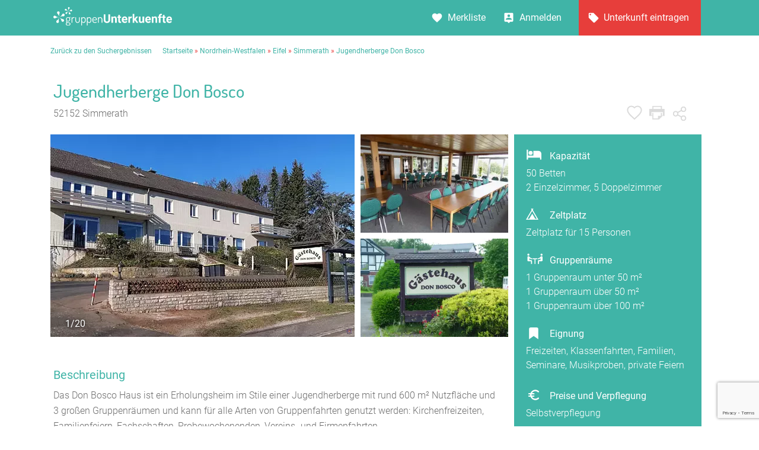

--- FILE ---
content_type: text/html; charset=UTF-8
request_url: https://www.gruppenunterkuenfte.de/Gaestehaus-Don-Bosco__i5894.html?frommap=1
body_size: 21159
content:
<!DOCTYPE html>
<html lang="de">
  <head>
<script>
	var firstin=0;
</script>
  
    <meta charset="UTF-8">

    <meta name="viewport" content="user-scalable=no, width=device-width, maximum-scale=1, initial-scale=1.0">
    <meta name="mobile-web-app-capable" content="yes">


    <title>Jugendherberge Don Bosco in Simmerath bei Gruppenunterkünfte</title>
    <meta name='description' content='Die Jugendherberge Jugendherberge Don Bosco in Simmerath stellt sich vor: Ortsrandlage mit Seeblick. Das Haus steht immer nur einer Gruppe zur 
Verf&uuml;gung. Bushaltestelle ...'>

    <link rel='stylesheet' href='assets/site_cm2.css?v=12' type='text/css' media='all'>

<link rel="stylesheet" href="leaflet/leaflet.css" crossorigin="">
<script src="leaflet/leaflet.js" crossorigin=""></script>

<link rel="stylesheet" href="jsneu/Control.MiniMap.css">
<script src="jsneu/Control.MiniMap.js"></script>

<script type='text/javascript' src='jsneu/gushrink_20241019_153515.js'></script>
<script src='jsneu/sharer.js'></script>
<script src='jsneu/swiper342/dist/js/swiper.min.js'></script>

<script src="https://www.google.com/recaptcha/api.js?render=6Lcm_pwaAAAAAPqA1YoLXDCvWAUHRM2Vjjsg6uxZ"></script>

<link rel="stylesheet" href="images/octicons/lib/octicons.css">

<script src="assets/js/vendor/popper.min.js"></script>
<script src="js/bootstrap.min.js"></script>
<link rel="stylesheet" href="font-awesome-4.7.0/css/font-awesome.min.css">
<script src="js/moments/moment.js"></script>
<script src="js/moments/de.js"></script>
<script src="bootstrap-daterangepicker-master/daterangepicker.js"></script>
<script src="js/daterange.js"></script>
<link rel="stylesheet" type="text/css" href="bootstrap-daterangepicker-master/daterangepicker.css">
<link rel="stylesheet" href="css/cmstyle.css">


<style>
	.daterangepicker {
		font-weight:300;
	}
	.daterangepicker .calendar th, .daterangepicker .calendar td {
		padding:0px;
	}

.morecontent span {
    display: none;
}
.morelink {
    display: block;
}

.swiper-container {
      width: 100%;
      height: 100%;

}

body#house header#site-header section#house-header div.headline ul.options li.gemerkt {background:url(img/icon--favorite-grey.svg);
    background: url(img/icon--favorited.svg) no-repeat center center;
    cursor: pointer;
}

.remodal-overlay {
    background: rgba(43, 46, 56, 0.6);
}

.remodal-bg.remodal-is-opening, .remodal-bg.remodal-is-opened {
    -webkit-filter: blur(0px);
    filter: blur(0px);
}
span.credits {
    background: url(img/add-searching.svg) no-repeat top left;
    background-size: contain;
    cursor: pointer;
    height: 10px;
    width: 10px;
}

.mycont3 {
	font-style: inherit;
	font-weight: 400;
  line-height: 24px;
  font-family: 'Roboto';
  font-size: 16px;

  color:#7F7F7F;

	width:100%;
	height:auto;

	margin-top:8px;

	background-color:#d9f0ed;
	padding:20px;
	margin-bottom:40px;
}


body#house header#site-header section#house-header div.stage div.col3.map{
	  width:318px;
	  float:right;
	  height:300px}

@media only screen and (max-width: 575px){
	body#house header#site-header section#house-header div.stage div.col3.map{
		display:none}}
@media only screen and (min-width: 576px) and (max-width: 767px) {
	body#house header#site-header section#house-header div.stage div.col3.map{
		display:none}}
@media only screen and (min-width: 768px) and (max-width: 991px) {
	body#house header#site-header section#house-header div.stage div.col3.map{
		display:none}}
@media only screen and (min-width: 992px) and (max-width: 1024px){
	body#house header#site-header section#house-header div.stage div.col3.map{
		display:none}}
@media only screen and (min-width: 992px) and (max-width: 1150px){
	body#house header#site-header section#house-header div.stage div.col3.map{
		 width:10%;
		 }}


/* Extra small devices (phones, 600px and down) */
@media only screen and (max-width: 600px) {
	.mycont1 {
		width: 100%;
	}

}

/* Small devices (portrait tablets and large phones, 600px and up) */
@media only screen and (min-width: 600px) {
		.mycont1 {
			width: 100%;
		}
}

/* Medium devices (landscape tablets, 768px and up) */
@media only screen and (min-width: 768px) {
	.mycont1 {
		width: 100%;
	}
}

/* Extra large devices (large laptops and desktops, 1200px and up) */
@media only screen and (min-width: 992px) {
	.mycont1 {
		width: 70%;
	}

	.mycont3 {
		padding:20px;

		margin-left:780px;
		display:block;
		position:absolute;

		height:auto;
		width:316px;

		font-weight: 400;
	  line-height: 24px;

		background-color:#40B4A7;
	  color:white;
	}

	.container {
		max-width:1100px;
	}
}


.b-description_readmore_wrapper {
    display: flex;
    flex-flow: column wrap;

    max-width: none !important;
}

.b-description_readmore {
    position: relative;
    margin-bottom: 7px;
    line-height: 25px;
    font-size: 1em;
    text-align: left;
    box-sizing: border-box;
}

.b-description_readmore_button {
    display: inline-block;
    font-family: 'Roboto';
    width: 250px;
    margin-top:-10px;
    height:40px;
    cursor: pointer;
    text-align: left;
    left:0px;

    font-weight:400;
    font-size:18px;

    cursor: pointer;
    color: #40B4A7;
}

@media only screen and (max-width: 1024px)
{
	.b-description_readmore_button {
		font-size:16px;
		font-weight:400;
	}
}

@media only screen and (min-width: 1025px)
{
	.b-description_readmore_button {
		font-size:17px;
		font-weight:400;
	}
}


.b-description_readmore_button:hover {
    color: #40B4A7;

}

.b-description_readmore_ellipsis:after {
    content: '';
    display: inline-block;
    position: absolute;
    bottom: 0;
    right: 0;
    width: 100%;
    height: 255px;
    background: linear-gradient(rgba(255, 255, 255, 0), rgb(255, 255, 255));
}



.teilclass {
    background: url(img/teilen-knopf.svg) no-repeat center center;
    cursor: pointer;
}
.teilclass:hover {
    background: url(img/teilen-knopf-hover.svg) no-repeat center center;
    cursor: pointer;
}


.icontainer img{
    width:100%;
    height:auto;
    max-height:100%;
    cursor: pointer;
}
.icontainer2 img{
    width:100%;
    height:auto;
    max-height:100%;
    cursor: pointer;
}


.shadowx {
		font-size: 1.0em;
		padding:10px;
		font-weight:400;
    color: white;
    text-shadow: 0 0 5px black;
  }
  
.leaflet-container a {
	color: #40B4A7;
}


    </style>

  </head>

  <body id="house" class="locationmap toggle gallery rating reviews requestform">

    <header id="site-header">


      <section id="topbar">
        <div class="container">

          <div class="gr-6@desktop gr-6@desktop-wide hide@phone-pt hide@phone-ls hide@tablet-pt hide@tablet-ls">
            <div id="logo" style='margin-top:12px;'>
              <a href="https://www.gruppenunterkuenfte.de/"><img alt="" src="assets/img/logo--gh-weiss.svg" width="200"></a>
            </div>
          </div>

          <div class="hide@desktop hide@desktop-wide gr-3@phone-pt gr-3@phone-ls gr-3@tablet-pt gr-3@tablet-ls nopad" style="cursor:pointer;">
            <div class="ghicon--goback" onclick="window.location.href = 'suchergebnisse.php';"></div>
          </div>

          <div class="hide@desktop hide@desktop-wide gr-6@phone-pt gr-6@phone-ls gr-6@tablet-pt gr-6@tablet-ls tac">
                   	            <div style="cursor:pointer;" class="fraction ghicon--prev" onclick="window.location.href = '/DJH-Jugendherberge-Bischofswiesen__i10574.html?frommap=1';" ></div>
                        <div class="fraction count" style="height:27px;top:27px;">1576 / 2626</div>
            
                        <div style="cursor:pointer;" class="fraction ghicon--next" onclick="window.location.href = '/-freie-Jugendherberge-Schloss-Martinfeld__t5299.html?frommap=1';" ></div>
                                 </div>

          <div class="gr-6@desktop gr-6@desktop-wide gr-3@phone-pt gr-3@phone-ls gr-3@tablet-pt gr-3@tablet-ls nopad">

            <nav id="usernav" style="width:554px;">
              <ul style="padding-right:2px;">
                <li>
                  <a href="suchergebnisse.php?type=watchlist" class="merkliste" id="MERK">Merkliste </a>
                </li>
                <li>
                  <a href="anbieter-bereich.html" class="anmelden">Anmelden</a>
                </li>
                <li>
                  <a href="eintragsseite.php" class="eintragen">Unterkunft eintragen</a>
                </li>
              </ul>
            </nav>

            <nav id="usernav-mobile" >
              <button class="usernav-toggle" style="cursor:pointer;margin-top:17px;">
                <img src="assets/img/icon--mobile-nav-toggle.svg" alt="icon toggle">
              </button>
              <ul>
	              <li>
	                <a href="https://www.gruppenunterkuenfte.de/" class="eintragen">Startseite</a>
	              </li>
                <li>
                	<div>
                  <a href="suchergebnisse.php?type=watchlist" class="merkliste" id="MERK2">Merkliste </a>
                  </div>
                  <div class="myfavorite" id="xmerker2" onclick='WatchList2(5894,this);return false;'></div>
                </li>
                <li>
                	<div>
                	<a data-remodal-target="modal-info" data-balloon="Teilen" data-balloon-pos="up" ><div style="float:left;width:50%;">Teilen</div><div style="margin-left:170px;"><img alt="" style="width:25px;height:25px;" src="img/teilen-knopf.svg"></div></a>
                	</div>
               	</li>
                <li>
                  <a href="eintragsseite.php" class="eintragen">Unterkunft eintragen</a>
                </li>
                <li>
                  <a href="anbieter-bereich.html" class="anmelden">Anmelden</a>
                </li>
                <li>
                  <a href="impressum.html" class="merkliste">Impressum</a>
                </li>
                <li>
                  <a href="agb.html" class="merkliste">AGB/Datenschutz</a>
                </li>
                <li>
                  <a href="kontakt.html" class="merkliste">Kontakt</a>
                </li>
              </ul>
            </nav>

          </div>

        </div>
      </section>


      <section id="header-layer"></section>

      <section id="breadcrumb" itemscope itemtype="http://schema.org/BreadcrumbList">
        <div class="container">
        	<span itemprop="itemListElement" itemscope itemtype="http://schema.org/ListItem"><a href="suchergebnisse.php" itemprop="item">Zurück zu den Suchergebnissen</a></span>&nbsp;&nbsp;&nbsp;&nbsp;&nbsp;
        	<a href="https://www.gruppenunterkuenfte.de/">Startseite</a>&nbsp;<span style='color:#E73E3B'>»</span>&nbsp;<span itemprop="itemListElement" itemscope itemtype="http://schema.org/ListItem"><a itemprop="item" href='nordrhein-westfalen__r187.html'>Nordrhein-Westfalen</a></span>&nbsp;<span itemprop="itemListElement" itemscope itemtype="http://schema.org/ListItem"><span style='color:#E73E3B'>»</span> <a itemprop="item" href='eifel__r45.html'>Eifel</a></span>&nbsp;<span itemprop="itemListElement" itemscope itemtype="http://schema.org/ListItem"><span style='color:#E73E3B'>»</span> <a itemprop="item" href='simmerath-S.html'>Simmerath</a></span>&nbsp;<span itemprop="itemListElement" itemscope itemtype="http://schema.org/ListItem"><span style='color:#E73E3B'>»</span> <a itemprop="item" href=''>Jugendherberge Don Bosco</a></span>        </div>
      </section>

      <section id="house-header" class="remodal-bg">

				<div class="hide@phone-pt hide@phone-ls hide@tablet-pt hide@tablet-ls" >

        <!-- CONTAINER START -->
        <div class="container headline" itemscope itemtype="http://schema.org/LocalBusiness">

          <div class="gr-8 gr-12@phone-pt gr-12@phone-ls gr-12@tablet-pt gr-12@tablet-ls">
					  <meta itemprop="name" content="Jugendherberge Don Bosco">
					  <meta itemprop="telephone" content="+49 (02473) 939190">


					  <span itemprop="address" itemscope itemtype="http://schema.org/PostalAddress">
				    	<meta itemprop="streetAddress" content="In Steckenborn 70">
				    	<meta itemprop="postalCode" content="52152">
				    	<meta itemprop="addressLocality" content="Simmerath">
				  	</span>

					  <meta itemprop="priceRange"  content="ab 16 &euro;">

						<span itemprop="geo" itemscope itemtype="http://schema.org/GeoCoordinates">
						  <meta itemprop="latitude" content="50.6237">
						  <meta itemprop="longitude" content="6.35545">
						</span>


            <h1>Jugendherberge Don Bosco</h1>
            <h2>52152 Simmerath</h2>

          </div>


          <div class="hide@phone-pt hide@phone-ls hide@tablet-pt hide@tablet-ls gr-4@desktop gr-4@desktop-wide tar" style="padding-right:37px;">

            <ul class="options">



              <li class="merken"><a id="xmerker"  href="#" data-balloon="Merken" data-balloon-pos="up" onclick='WatchList2(5894,this);return false;'></a></li>
              <li class="drucken"><a target=_blank href="hausprint.php?hs=5894" data-balloon="Drucken" data-balloon-pos="up"></a></li>


              <li class="teilclass" style="margin-left:10px;zoom:86%;top:-22px;"><a data-remodal-target="modal-info" data-balloon="Teilen" data-balloon-pos="up" class="teilclass"></a></li>
            </ul>


            <div class="remodal" data-remodal-id="modal-info">
              <header>
                <h2>Teilen Sie dieses Haus</h2>
                <button data-remodal-action="close" class="remodal-close"></button>
              </header>

              <section class="modal-content">

                <h1>Jugendherberge Don Bosco</h1>

                <h2>Teilen</h2>
                <ul>
                    <li><a href="#" data-sharer="facebook" data-url="https://www.gruppenunterkuenfte.de/Gaestehaus-Don-Bosco__i5894.html?frommap=1" data-hashtag="hashtag"><span class="icon icon-share-facebook"></span> Facebook</a></li>
                    <li><a href="fb-messenger://share/?link=https://www.gruppenunterkuenfte.de/Gaestehaus-Don-Bosco__i5894.html?frommap=1" ><span class="icon icon-share-messenger"></span> Messenger</a></li>
                    <li><a href="#" data-sharer="twitter" data-title="Interessantes Haus bei gruppenunterkuenfte.de gefunden" data-url="https://www.gruppenunterkuenfte.de/Gaestehaus-Don-Bosco__i5894.html?frommap=1" data-hashtags="awesome, sharer.js"><span class="icon icon-share-twitter"></span> Twitter</a></li>
                    <li><a href="#" data-sharer="skype" data-title="Hier eine interessante Unterkunft von gruppenunterkuenfte.de" data-url="Hier eine interessante Unterkunft von gruppenunterkuenfte.de https://www.gruppenunterkuenfte.de/Gaestehaus-Don-Bosco__i5894.html?frommap=1"><span class="icon icon-share-messenger"></span> Skype</a></li>
                    <li><a href="#" data-sharer="email" data-subject="Interessantes Haus bei gruppenunterkuenfte.de gefunden" data-to="" data-title="" data-url="https://www.gruppenunterkuenfte.de/Gaestehaus-Don-Bosco__i5894.html?frommap=1"><span class="icon icon-share-email"></span> Per E-Mail senden</a></li>
                    <li><a href="whatsapp://send?text=Hier&nbsp;eine&nbsp;interessante&nbsp;Unterkunft&nbsp;von&nbsp;gruppenunterkuenfte.de&nbsp;https://www.gruppenunterkuenfte.de/Gaestehaus-Don-Bosco__i5894.html?frommap=1" data-action=""><span class="icon icon-icon-whatsapp"></span> WhatsApp</a></li>
                </ul>

              </section>

              <footer>

                <button data-remodal-action="cancel" class="remodal-cancel">Schliessen</button>


              </footer>

            </div>

          </div>

        </div>
        <!-- CONTAINER END  Hausname und Icons-->


        <!-- CONTAINER START -->
        <div class="stage container" style="display:block;">

          <div class="gallery-container swiper-element--images" style="width:513px;display:none;" id="gupics">

            <div id="header-lightgallery" class="gallery-items" style="display:none;">
              <a href="../img-webp/n1200x800/Jugendherberge-Don-Bosco__t5894.webp" title="Außenansicht mit Parkplatz für 15 PKW und Bushaltestelle" class="item img1">
                <img src="../img-webp/n513x342/Jugendherberge-Don-Bosco__t5894.webp" alt="" width="513">
                <div class='shadowx' style='float:left;position:relative;margin-left:15px;margin-top:-44px;'>1/20</div>              </a>
              <a href="../img-webp/n1200x800/Jugendherberge-Don-Bosco__t5894b.webp" title="großer Speise-/Mehrzweckraum für 50 Personen mit neuer Bestuhlung und Nadelvliesboden" class="item img2">
                <img src="../img-webp/n513x342/Jugendherberge-Don-Bosco__t5894b.webp" alt="" width="513">
                <div class='shadowx' style='float:left;position:relative;margin-left:15px;margin-top:-44px;'>2/20</div>              </a>
              <a href="../img-webp/n1200x800/Jugendherberge-Don-Bosco__t5894c.webp" title="Hofansicht" class="item img3">
                <img src="../img-webp/n513x342/Jugendherberge-Don-Bosco__t5894c.webp" alt="" width="513">
                <div class='shadowx' style='float:left;position:relative;margin-left:15px;margin-top:-44px;'>3/20</div>              </a>
              <a href="../img-webp/n1200x800/Jugendherberge-Don-Bosco__t5894d.webp" title="Frühlingserwachen am Rursee und Nationalpark; Blick vom Balkon" class="item img4">
                <img src="../img-webp/n513x342/Jugendherberge-Don-Bosco__t5894d.webp" alt="" width="513">
                <div class='shadowx' style='float:left;position:relative;margin-left:15px;margin-top:-44px;'>4/20</div>              </a>
              <a href="../img-webp/n1200x800/Jugendherberge-Don-Bosco__t5894e.webp" title="großer Speise-/Mehrzweckraum mit Bestuhlung für 50 Personen, Blick auf den Nationalpark" class="item img5">
                <img src="../img-webp/n513x342/Jugendherberge-Don-Bosco__t5894e.webp" alt="" width="513">
                <div class='shadowx' style='float:left;position:relative;margin-left:15px;margin-top:-44px;'>5/20</div>              </a>
              <a href="../img-webp/n1200x800/Jugendherberge-Don-Bosco__t5894f.webp" title="Gesellschaftsraum 2/Fernsehraum für 20 Personen mit Durchgang zum großen Mehrzweckraum" class="item img6">
                <img src="../img-webp/n513x342/Jugendherberge-Don-Bosco__t5894f.webp" alt="" width="513">
                <div class='shadowx' style='float:left;position:relative;margin-left:15px;margin-top:-44px;'>6/20</div>              </a>
              <a href="../img-webp/n1200x800/Jugendherberge-Don-Bosco__t5894g.webp" title="Gesellschaftsraum 3/Leseraum für 30 Personen" class="item img7">
                <img src="../img-webp/n513x342/Jugendherberge-Don-Bosco__t5894g.webp" alt="" width="513">
                <div class='shadowx' style='float:left;position:relative;margin-left:15px;margin-top:-44px;'>7/20</div>              </a>
              <a href="../img-webp/n1200x800/Jugendherberge-Don-Bosco__t5894h.webp" title="Profiküche mit neuer Küchenzeile, 2 Gasherden, Konfektomat und Gewerbe-Friteusen" class="item img8">
                <img src="../img-webp/n513x342/Jugendherberge-Don-Bosco__t5894h.webp" alt="" width="513">
                <div class='shadowx' style='float:left;position:relative;margin-left:15px;margin-top:-44px;'>8/20</div>              </a>
              <a href="../img-webp/n1200x800/Jugendherberge-Don-Bosco__t5894i.webp" title="Spülbereich mit Edelstahlspüle und Gewerbe-Spülmaschine" class="item img9">
                <img src="../img-webp/n513x342/Jugendherberge-Don-Bosco__t5894i.webp" alt="" width="513">
                <div class='shadowx' style='float:left;position:relative;margin-left:15px;margin-top:-44px;'>9/20</div>              </a>
              <a href="../img-webp/n1200x800/Jugendherberge-Don-Bosco__t5894j.webp" title="Betreuerzimmer mit Fernseher, separate Dusche/WC" class="item img10">
                <img src="../img-webp/n513x342/Jugendherberge-Don-Bosco__t5894j.webp" alt="" width="513">
                <div class='shadowx' style='float:left;position:relative;margin-left:15px;margin-top:-44px;'>10/20</div>              </a>
              <a href="../img-webp/n1200x800/Jugendherberge-Don-Bosco__t5894k.webp" title="renovierte Naßzelle mit Dusche/WC Waschbecken" class="item img11">
                <img src="../img-webp/n513x342/Jugendherberge-Don-Bosco__t5894k.webp" alt="" width="513">
                <div class='shadowx' style='float:left;position:relative;margin-left:15px;margin-top:-44px;'>11/20</div>              </a>
              <a href="../img-webp/n1200x800/Jugendherberge-Don-Bosco__t5894l.webp" title="modernes 4-Bett-Zimmer mit Balkon; frisch renoviert" class="item img12">
                <img src="../img-webp/n513x342/Jugendherberge-Don-Bosco__t5894l.webp" alt="" width="513">
                <div class='shadowx' style='float:left;position:relative;margin-left:15px;margin-top:-44px;'>12/20</div>              </a>
              <a href="../img-webp/n1200x800/Jugendherberge-Don-Bosco__t5894m.webp" title="Mehrbettzimmer mit separater Dusche/WC und Balkon" class="item img13">
                <img src="../img-webp/n513x342/Jugendherberge-Don-Bosco__t5894m.webp" alt="" width="513">
                <div class='shadowx' style='float:left;position:relative;margin-left:15px;margin-top:-44px;'>13/20</div>              </a>
              <a href="../img-webp/n1200x800/Jugendherberge-Don-Bosco__t5894n.webp" title="Dusche/WC neu renoviert in den Mehrbettzimmern" class="item img14">
                <img src="../img-webp/n513x342/Jugendherberge-Don-Bosco__t5894n.webp" alt="" width="513">
                <div class='shadowx' style='float:left;position:relative;margin-left:15px;margin-top:-44px;'>14/20</div>              </a>
              <a href="../img-webp/n1200x800/Jugendherberge-Don-Bosco__t5894o.webp" title="Einzelzimmer Betreuer mit Fernseher, Dusche und WC und Balkon" class="item img15">
                <img src="../img-webp/n513x342/Jugendherberge-Don-Bosco__t5894o.webp" alt="" width="513">
                <div class='shadowx' style='float:left;position:relative;margin-left:15px;margin-top:-44px;'>15/20</div>              </a>
              <a href="../img-webp/n1200x800/Jugendherberge-Don-Bosco__t5894p.webp" title="Naßzelle mit Dusche/WC in den Betreuerzimmern" class="item img16">
                <img src="../img-webp/n513x342/Jugendherberge-Don-Bosco__t5894p.webp" alt="" width="513">
                <div class='shadowx' style='float:left;position:relative;margin-left:15px;margin-top:-44px;'>16/20</div>              </a>
              <a href="../img-webp/n1200x800/Jugendherberge-Don-Bosco__t5894q.webp" title="großer Garten mit Grill, Lagerfeuerplatz und Volleyballnetz" class="item img17">
                <img src="../img-webp/n513x342/Jugendherberge-Don-Bosco__t5894q.webp" alt="" width="513">
                <div class='shadowx' style='float:left;position:relative;margin-left:15px;margin-top:-44px;'>17/20</div>              </a>
              <a href="../img-webp/n1200x800/Jugendherberge-Don-Bosco__t5894r.webp" title="gemauerter Außengrill mit Edelstahlrost" class="item img18">
                <img src="../img-webp/n513x342/Jugendherberge-Don-Bosco__t5894r.webp" alt="" width="513">
                <div class='shadowx' style='float:left;position:relative;margin-left:15px;margin-top:-44px;'>18/20</div>              </a>
              <a href="../img-webp/n1200x800/Jugendherberge-Don-Bosco__t5894s.webp" title="Blick von der Terasse auf den Rursee und Nationalpark" class="item img19">
                <img src="../img-webp/n513x342/Jugendherberge-Don-Bosco__t5894s.webp" alt="" width="513">
                <div class='shadowx' style='float:left;position:relative;margin-left:15px;margin-top:-44px;'>19/20</div>              </a>
              <a href="../img-webp/n1200x800/Jugendherberge-Don-Bosco__t5894t.webp" title="Blick von der Terrasse Richtung Rursee im Winter" class="item img20">
                <img src="../img-webp/n513x342/Jugendherberge-Don-Bosco__t5894t.webp" alt="" width="513">
                <div class='shadowx' style='float:left;position:relative;margin-left:15px;margin-top:-44px;'>20/20</div>              </a>
            </div>

            <div class="swiper-button-prev swiper-button-prev--images"></div>
            <div class="swiper-button-next swiper-button-next--images"></div>

            <div class="favorite" onclick='WatchList2(5894,this);return false;'></div>

          </div>


          <div class="hide@phone-pt hide@phone-ls hide@tablet-ls hide@tablet-pt  gr-4@tablet-pt gr-4@desktop gr-4@desktop-wide col2 facts" style="position: relative;height:310px;width:249px;padding:0px;background-color:white;display:none;" id="littlepics">
<div class='icontainer'><img alt="" width=246 height=166 src='img-webp/n321x214/Jugendherberge-Don-Bosco__t5894b.webp' id=img1></div><div style='padding-top:10px;' class='icontainer2'><img alt="" width=246 height=166 src='img-webp/n321x214/Jugendherberge-Don-Bosco__t5894c.webp' id=img2></div>          </div>

          <style>
  .featurebeds {
    background: url(assets/img/icon--bedcount-white.svg) no-repeat;
    background-size: 27px;
        -webkit-box-flex: 1;
    -ms-flex-positive: 1;
    flex-grow: 1;
    display: block;
    text-align: left;
    padding-left:40px;
    padding-top: 5px;
    font-weight:400;
  }
	.featuretents {
    background: url(assets/img/icon--camps-white.svg) no-repeat;
    background-size: 21px;
        -webkit-box-flex: 1;
    -ms-flex-positive: 1;
    flex-grow: 1;
    display: block;
    text-align: left;
    padding-left:40px;
    padding-top: 0px;
    font-weight:400;
  }
	.featuregruppenraeume {
    background: url(assets/img/icon--grouprooms-white.svg) no-repeat;
    background-size: 30px;
    background-position:0px -6px;
        -webkit-box-flex: 1;
    -ms-flex-positive: 1;
    flex-grow: 1;
    display: block;
    text-align: left;
    padding-left:40px;
    padding-top: 0px;
    font-weight:400;
  }
	.featureignung {
    background: url(assets/img/icon_bookmark.svg) no-repeat;
    background-size: 22px;
    background-position:2px 0px;
        -webkit-box-flex: 1;
    -ms-flex-positive: 1;
    flex-grow: 1;
    display: block;
    text-align: left;
    padding-left:40px;
    padding-top: 0px;
    font-weight:400;
  }
	.featureprice {
    background: url(assets/img/icon--price-white.svg) no-repeat;
    background-size: 26px;
    background-position:0px -3px;
        -webkit-box-flex: 1;
    -ms-flex-positive: 1;
    flex-grow: 1;
    display: block;
    text-align: left;
    padding-left:40px;
    padding-top: 0px;
    font-weight:400;
  }

          </style>


<div class="col2 mmenu_mobile sticky mycont3 gr-6 gr-12@phone-pt gr-12@phone-ls pr20" style="margin:0px;padding:20px;margin-left:782px;position:relative;z-index:1000;display:none;">
<div style='font-weight:400;'><span class=featurebeds>Kapazität</span></div><div style='font-weight:200;padding-top:5px;'>50 Betten<br>2 Einzelzimmer, 5 Doppelzimmer<br></div><div style='font-weight:400;padding-top:23px;'><span class=featuretents>Zeltplatz</span></div><div style='font-weight:200;padding-top:5px;'>Zeltplatz für 15 Personen</div><div style='font-weight:400;padding-top:23px;'><span class='featuregruppenraeume'>Gruppenräume</span></div><div style='font-weight:200;padding-top:5px;'>1 Gruppenraum unter 50 m²<br>1 Gruppenraum über 50 m²<br>1 Gruppenraum über 100 m²</div><div style='font-weight:400;padding-top:23px;'><span class='featureignung'>Eignung</span></div><div style='font-weight:200;padding-top:5px;'>Freizeiten, Klassenfahrten, Familien, Seminare, Musikproben, private Feiern</div><div style='font-weight:200;padding-top:5px;'>

<table>

<!---                <tr>
                  <td style="width:70px;">16,00&nbsp;€</td>
                  <td>Selbstverpflegung</td>
                </tr>
-->





</table>



</div>

<div>
	<div style='font-weight:400;padding-top:23px;'><span class='featureprice'>Preise und Verpflegung</span></div><div style='font-weight:200;padding-top:5px;'>Selbstverpflegung<div style='margin-top:10px;'>ab 16,00 € pro Nacht</div><div style='margin-top:10px;'>Zeltplatz ab 9,00 € pro Nacht</div></div>
</div>


<div class="anfragebuttonx" href="#Belegungsanfrage">
			<a href="#Belegungsanfrage" ><button>Belegungsanfrage</button></a>
</div>



</div>  <!-- ENDE MYCONT3 -->



          </div>


        </div>
        <!-- CONTAINER END BILDER USW-->



	<!-- DESKTOP  -->
</div>



<div class="hide@desktop hide@desktop-wide" >
        <!-- CONTAINER START -->
        <div class="container headline" itemscope itemtype="http://schema.org/LocalBusiness">

          <div class="gr-8 gr-12@phone-pt gr-12@phone-ls gr-12@tablet-pt gr-12@tablet-ls" style="padding-bottom:13px;">
					  <meta itemprop="name" content="Jugendherberge Don Bosco">
					  <meta itemprop="telephone" content="+49 (02473) 939190">

					  <span itemprop="address" itemscope itemtype="http://schema.org/PostalAddress">
				    	<meta itemprop="streetAddress" content="In Steckenborn 70">
				    	<meta itemprop="postalCode" content="52152">
				    	<meta itemprop="addressLocality" content="Simmerath">
				  	</span>

					  <meta itemprop="priceRange"  content="ab 16 &euro;">

						<span itemprop="geo" itemscope itemtype="http://schema.org/GeoCoordinates">
						  <meta itemprop="latitude" content="50.6237" />
						  <meta itemprop="longitude" content="6.35545" />
						</span>


            <h1 style="margin-top:20px;margin-bottom:6px;">Jugendherberge Don Bosco</h1>
            <h2 style="padding:0px;">52152 Simmerath</h2>

          </div>

        </div>
        <!-- CONTAINER END -->

        <!-- CONTAINER START -->
        <div class="stage container">

          <div class="gallery-container swiper-element--images">

            <div id="header-lightgallery2" class="gallery-items" style="display:none;" id="gupics2">
              <a href="../img-webp/n1200x800/Jugendherberge-Don-Bosco__t5894.webp" title="Außenansicht mit Parkplatz für 15 PKW und Bushaltestelle" class="item img1">
                <img src="../img-webp/n513x342/Jugendherberge-Don-Bosco__t5894.webp" alt="">
                <div class='shadowx' style='float:left;position:relative;margin-left:15px;margin-top:-44px;'>1/20</div>              </a>
              <a href="../img-webp/n1200x800/Jugendherberge-Don-Bosco__t5894b.webp" title="großer Speise-/Mehrzweckraum für 50 Personen mit neuer Bestuhlung und Nadelvliesboden" class="item img2">
                <img src="../img-webp/n513x342/Jugendherberge-Don-Bosco__t5894b.webp" alt="">
                <div class='shadowx' style='float:left;position:relative;margin-left:15px;margin-top:-44px;'>2/20</div>              </a>
              <a href="../img-webp/n1200x800/Jugendherberge-Don-Bosco__t5894c.webp" title="Hofansicht" class="item img3">
                <img src="../img-webp/n513x342/Jugendherberge-Don-Bosco__t5894c.webp" alt="">
                <div class='shadowx' style='float:left;position:relative;margin-left:15px;margin-top:-44px;'>3/20</div>              </a>
              <a href="../img-webp/n1200x800/Jugendherberge-Don-Bosco__t5894d.webp" title="Frühlingserwachen am Rursee und Nationalpark; Blick vom Balkon" class="item img4">
                <img src="../img-webp/n513x342/Jugendherberge-Don-Bosco__t5894d.webp" alt="">
                <div class='shadowx' style='float:left;position:relative;margin-left:15px;margin-top:-44px;'>4/20</div>              </a>
              <a href="../img-webp/n1200x800/Jugendherberge-Don-Bosco__t5894e.webp" title="großer Speise-/Mehrzweckraum mit Bestuhlung für 50 Personen, Blick auf den Nationalpark" class="item img5">
                <img src="../img-webp/n513x342/Jugendherberge-Don-Bosco__t5894e.webp" alt="">
                <div class='shadowx' style='float:left;position:relative;margin-left:15px;margin-top:-44px;'>5/20</div>              </a>
              <a href="../img-webp/n1200x800/Jugendherberge-Don-Bosco__t5894f.webp" title="Gesellschaftsraum 2/Fernsehraum für 20 Personen mit Durchgang zum großen Mehrzweckraum" class="item img6">
                <img src="../img-webp/n513x342/Jugendherberge-Don-Bosco__t5894f.webp" alt="">
                <div class='shadowx' style='float:left;position:relative;margin-left:15px;margin-top:-44px;'>6/20</div>              </a>
              <a href="../img-webp/n1200x800/Jugendherberge-Don-Bosco__t5894g.webp" title="Gesellschaftsraum 3/Leseraum für 30 Personen" class="item img7">
                <img src="../img-webp/n513x342/Jugendherberge-Don-Bosco__t5894g.webp" alt="">
                <div class='shadowx' style='float:left;position:relative;margin-left:15px;margin-top:-44px;'>7/20</div>              </a>
              <a href="../img-webp/n1200x800/Jugendherberge-Don-Bosco__t5894h.webp" title="Profiküche mit neuer Küchenzeile, 2 Gasherden, Konfektomat und Gewerbe-Friteusen" class="item img8">
                <img src="../img-webp/n513x342/Jugendherberge-Don-Bosco__t5894h.webp" alt="">
                <div class='shadowx' style='float:left;position:relative;margin-left:15px;margin-top:-44px;'>8/20</div>              </a>
              <a href="../img-webp/n1200x800/Jugendherberge-Don-Bosco__t5894i.webp" title="Spülbereich mit Edelstahlspüle und Gewerbe-Spülmaschine" class="item img9">
                <img src="../img-webp/n513x342/Jugendherberge-Don-Bosco__t5894i.webp" alt="">
                <div class='shadowx' style='float:left;position:relative;margin-left:15px;margin-top:-44px;'>9/20</div>              </a>
              <a href="../img-webp/n1200x800/Jugendherberge-Don-Bosco__t5894j.webp" title="Betreuerzimmer mit Fernseher, separate Dusche/WC" class="item img10">
                <img src="../img-webp/n513x342/Jugendherberge-Don-Bosco__t5894j.webp" alt="">
                <div class='shadowx' style='float:left;position:relative;margin-left:15px;margin-top:-44px;'>10/20</div>              </a>
              <a href="../img-webp/n1200x800/Jugendherberge-Don-Bosco__t5894k.webp" title="renovierte Naßzelle mit Dusche/WC Waschbecken" class="item img11">
                <img src="../img-webp/n513x342/Jugendherberge-Don-Bosco__t5894k.webp" alt="">
                <div class='shadowx' style='float:left;position:relative;margin-left:15px;margin-top:-44px;'>11/20</div>              </a>
              <a href="../img-webp/n1200x800/Jugendherberge-Don-Bosco__t5894l.webp" title="modernes 4-Bett-Zimmer mit Balkon; frisch renoviert" class="item img12">
                <img src="../img-webp/n513x342/Jugendherberge-Don-Bosco__t5894l.webp" alt="">
                <div class='shadowx' style='float:left;position:relative;margin-left:15px;margin-top:-44px;'>12/20</div>              </a>
              <a href="../img-webp/n1200x800/Jugendherberge-Don-Bosco__t5894m.webp" title="Mehrbettzimmer mit separater Dusche/WC und Balkon" class="item img13">
                <img src="../img-webp/n513x342/Jugendherberge-Don-Bosco__t5894m.webp" alt="">
                <div class='shadowx' style='float:left;position:relative;margin-left:15px;margin-top:-44px;'>13/20</div>              </a>
              <a href="../img-webp/n1200x800/Jugendherberge-Don-Bosco__t5894n.webp" title="Dusche/WC neu renoviert in den Mehrbettzimmern" class="item img14">
                <img src="../img-webp/n513x342/Jugendherberge-Don-Bosco__t5894n.webp" alt="">
                <div class='shadowx' style='float:left;position:relative;margin-left:15px;margin-top:-44px;'>14/20</div>              </a>
              <a href="../img-webp/n1200x800/Jugendherberge-Don-Bosco__t5894o.webp" title="Einzelzimmer Betreuer mit Fernseher, Dusche und WC und Balkon" class="item img15">
                <img src="../img-webp/n513x342/Jugendherberge-Don-Bosco__t5894o.webp" alt="">
                <div class='shadowx' style='float:left;position:relative;margin-left:15px;margin-top:-44px;'>15/20</div>              </a>
              <a href="../img-webp/n1200x800/Jugendherberge-Don-Bosco__t5894p.webp" title="Naßzelle mit Dusche/WC in den Betreuerzimmern" class="item img16">
                <img src="../img-webp/n513x342/Jugendherberge-Don-Bosco__t5894p.webp" alt="">
                <div class='shadowx' style='float:left;position:relative;margin-left:15px;margin-top:-44px;'>16/20</div>              </a>
              <a href="../img-webp/n1200x800/Jugendherberge-Don-Bosco__t5894q.webp" title="großer Garten mit Grill, Lagerfeuerplatz und Volleyballnetz" class="item img17">
                <img src="../img-webp/n513x342/Jugendherberge-Don-Bosco__t5894q.webp" alt="">
                <div class='shadowx' style='float:left;position:relative;margin-left:15px;margin-top:-44px;'>17/20</div>              </a>
              <a href="../img-webp/n1200x800/Jugendherberge-Don-Bosco__t5894r.webp" title="gemauerter Außengrill mit Edelstahlrost" class="item img18">
                <img src="../img-webp/n513x342/Jugendherberge-Don-Bosco__t5894r.webp" alt="">
                <div class='shadowx' style='float:left;position:relative;margin-left:15px;margin-top:-44px;'>18/20</div>              </a>
              <a href="../img-webp/n1200x800/Jugendherberge-Don-Bosco__t5894s.webp" title="Blick von der Terasse auf den Rursee und Nationalpark" class="item img19">
                <img src="../img-webp/n513x342/Jugendherberge-Don-Bosco__t5894s.webp" alt="">
                <div class='shadowx' style='float:left;position:relative;margin-left:15px;margin-top:-44px;'>19/20</div>              </a>
              <a href="../img-webp/n1200x800/Jugendherberge-Don-Bosco__t5894t.webp" title="Blick von der Terrasse Richtung Rursee im Winter" class="item img20">
                <img src="../img-webp/n513x342/Jugendherberge-Don-Bosco__t5894t.webp" alt="">
                <div class='shadowx' style='float:left;position:relative;margin-left:15px;margin-top:-44px;'>20/20</div>              </a>
            </div>

            <div class="swiper-button-prev swiper-button-prev--images"></div>
            <div class="swiper-button-next swiper-button-next--images"></div>

          </div>


          <div class="col2 facts" style="padding-top:30px;position: relative;font-family:'Roboto'">

<div style='font-weight:400;'><span class=featurebeds>Kapazität</span></div><div style='font-weight:200;padding-top:5px;'>50 Betten<br>2 Einzelzimmer, 5 Doppelzimmer<br></div><div style='font-weight:400;padding-top:23px;'><span class=featuretents>Zeltplatz</span></div><div style='font-weight:200;padding-top:5px;'>Zeltplatz für 15 Personen</div><div style='font-weight:400;padding-top:23px;'><span class='featuregruppenraeume'>Gruppenräume</span></div><div style='font-weight:200;padding-top:5px;'>1 Gruppenraum unter 50 m²<br>1 Gruppenraum über 50 m²<br>1 Gruppenraum über 100 m²</div><div style='font-weight:400;padding-top:23px;'><span class='featureignung'>Eignung</span></div><div style='font-weight:200;padding-top:5px;'>Freizeiten, Klassenfahrten, Familien, Seminare, Musikproben, private Feiern</div><div>
	<div style='font-weight:400;padding-top:23px;'><span class='featureprice'>Preise und Verpflegung</span></div><div style='font-weight:200;padding-top:5px;'>Selbstverpflegung<div style='margin-top:10px;'>ab 16,00 € pro Nacht</div><div style='margin-top:10px;'>Zeltplatz ab 9,00 € pro Nacht</div></div>
          </div>
&nbsp;<br>
</div>
        </div>
        <!-- CONTAINER END -->

      </section>

    </header>  <!---  XYZ  -->


    <section id="text" >

      <div class="container">
&nbsp;

<div class="mycont1 gr-6 gr-12@phone-pt gr-12@phone-ls pr20 b-description_readmore js-description_readmore" style="float:left;margin-top:-12px;">
<h2>Beschreibung</h2><p>Das Don Bosco Haus ist ein Erholungsheim im Stile einer Jugendherberge mit rund 600 m² Nutzfläche und 3 großen Gruppenräumen und kann für alle Arten von Gruppenfahrten genutzt werden: Kirchenfreizeiten, Familienfeiern, Fachschaften, Probewochenenden, Vereins- und Firmenfahrten.<br><br>Das Haus liegt am Ortsrand Steckenborn mit Blick auf den Rursee und den Nationalpark Eifel. Der große Garten mit eigenem Volleyball-Feld, Feuerstelle und gemauertem Grill lädt zum Verweilen ein und kann auch von Zeltgästen, die zur Gruppe gehören, genutzt werden.<br><br>14 Schlafzimmer mit unterschiedlicher Bettenzahl<br>teilweise mit Etagenbetten (Einzelnutzung möglich)<br>11 Badezimmer hiervon 7 komplett neu renoviert<br>großer Speiseraum/Mehrzweckraum für 50 Personen<br>gemütlicher Fernsehraum für bis zu 20 Personen<br>ruhiger Leseraum als Rückzugsraum/Spieleraum für Kinder (Spiele vorhanden)<br>Profi-Küche mit 2 Gasherden mit 8 Kochstellen, 2 Kühlschränken, 1 Tiefkühlschrank, Gewerbe-Geschirrspüler, Friteuse<br>15 Parkplätze auf eigenem Grundstück<br>Garage mit Kickertisch und Tischtennisplatte, auch zum Unterstellen für Fahrräder oder Motorräder<br>Kostenloses WLAN/Internet<br>Garten mit Feuerstelle<br><br>Das DonBoscoHaus eignet sich für Gruppen bis zu 50 Personen. Als ehemaliger Pensionsbetrieb ist die Küche mit Gastro-Großgeräten ausgestattet z.B. einem Konfektomaten, Pfannen und Töpfen und mit Geschirr für 60 bis 70 Personen.<br><br>Im gemütlichen Fernsehraum befindet sich eine kleine Theke, die einläd zum Verweilen und Diskutieren. Als separater Rückzugsraum ist der Leseraum mit einer großen Ledercouch und weiteren Sitzgelegenheiten ausgestattet. Dieser Raum ist auch als Seminarraum geeignet, um mehere Gruppen getrennt zu unterrichten.<br><br>Gäste können ihre Autos auf dem eigenen großen Parkplatz parken. Fahrräder oder Motorräder können trocken und sicher in der Garage abgestellt werden.</p><h2>Ausstattung</h2><table class="mb30"><tr><th nowrap>Einrichtungen:</th><td style='border-bottom-style:solid;border-color:white;border-bottom-width: 11px;'>Lagerfeuerstelle, Grillplatz, Terrasse</td></tr><tr><th nowrap>Geräte & Medien:</th><td style='border-bottom-style:solid;border-color:white;border-bottom-width: 11px;'>Internet, Einfache Tagungstechnik, WLAN</td></tr><tr><th nowrap>Sport:</th><td style='border-bottom-style:solid;border-color:white;border-bottom-width: 11px;'>Volleyballfeld, Tischtennisplatz</td></tr></table><p style='margin-top:-20px; line-spacing:10px;'>Die Unterkunft ist teilweise behindertengerecht: Das Erdgeschoss ist vollständig barrierefrei und hier befindet sich auch ein Doppelzimmer.<br />Allerdings ist die Ausstattung nicht behindertengerecht.<br>&nbsp;<br></p><p style='margin-top:-20px; line-spacing:10px;'>Der 90 m² große Gruppenraum hat eine Bestuhlung für rund 60 Personen mit Blick auf den Rursee und den Nationalpark; im zweiten rund 60 m² großen Gruppenraum gibt es einen Pokertisch und eine Bestuhlung für rund 30 Personen, der Fernsehraum ist mit einer kleinen Theke und einem Flachbildschirm ausgestattet und für 20 Personen geeignet.<br>Im Kellergeschoss finden Sie eine Tischtennisplatte und einen Kichertisch.</p><h2>Verpflegung</h2><p>In Zusammenarbeit mit einem ortsansässigen Partyservice können wir Ihnen auch Speisen zum Mittagstisch oder Abendessen anbieten.  <br />Für Selbstversorger steht die rund 40 m² große Küche mit 2 Gasherden, 2 Kühlschränken und einem Gefrierschrank, Konfektomat und 2 Friteusen bereit. Besteck und Geschirr ist für rund 60 Personen vorhanden.</p>

<h2>Zeltplatz</h2><p>Platz für 15 Personen, Strom<br /><br />Der Zeltplatz kann nur zusammen mit dem Jugendherberge Don Bosco gemietet werden.</p><p style='margin-top:-20px; line-spacing:10px;'>Die parkähnliche Außenanlage verfügt über einen gemauerten Grill mit großer Feuerstelle, die einläd zum abendlichen Verweilen und wo z.B. Stockbrot gebacken werden kann. Alle Zeltgäste können die Infrastruktur im Haus nutzen.<br /><br />Im rückwärtigen Teil des Grundstückes befindet sich eine große Spielwiese mit Volleyball-Netz. Bierzeltgarnituren sind ausreichend vorhanden, so dass bei schönem Wetter auch im Garten gegessen werden kann. Der Volleyballbereich ermöglicht sportliche Aktivität direkt am Haus. Im Ort steht ein KUNSTRASEN-Fussballplatz (Kleinfeld) zur freien Nutzung für Gäste des DON BOSCO HAUSES zur Verfügung. W-LAN/freies Internet; Wandern, Wassersport, Museen</p><h2>Umgebung</h2>
			<table class="mb20">
				<tr><th>Entfernungen:</th>
					<td>
			<span class="wasser" title="Wasser in der Nähe">Hallenbad (5,0 km)</span>, <span class="wasser" title="Wasser in der Nähe">Freibad (5,0 km)</span>, <span class="wasser" title="Wasser in der Nähe">See (3,0 km)</span>			</td>
			</tr>
			</table>
		<p style='margin-bottom:40px;'>Unmittelbar vor dem Haus liegt die Bushaltestelle SB68 und damit ist unser Haus auch von Aachen gut mit öffentlichen Verkehrsmitteln zu erreichen.</p><h2>Preise Jugendherberge Don Bosco</h2>


		<p class="mb10"><strong>Vergleichspreise (unverbindlich):</strong></p>
	              <table>

                <tr>
                  <th>16,00 €</th>
                  <td>Selbstverpflegung</td>
                </tr>

</table>


<table style="margin-top:10px;">

                <tr>
                  <th>9,00 €</th>
                  <td>Zeltplatz</td>
                </tr>

              </table>


<p style='margin-top:22px; line-spacing:10px;margin-bottom:26px;'>
                  Die Gäste müssen mindestens für 20 Personen und 2 Nächte buchen.</p>

<div><p>Zusatzkosten bei Selbstversorgung:<br />An Wochenende kann das Haus immer nur bei 2 Übernachtungen gebucht werden.<br />Endreinigungspauschale einmalig ca. 150,00 € bis 200,00 € je nach Gruppengröße und Verweildauer,<br />Nebenkostenpauschale je Tag zwischen 150,00 € und 195,00 € je nach Gruppengröße und Jahreszeit</p></div>
        </div>

      </div>

    </section>

<style>
section#mapper header h2 {
    font-family: 'Roboto';
    font-weight: 400;
    font-size: 27px;
    line-height: 35px;
    color: #40B4A7;
    text-align: left;
}
</style>


    <section id="mapper">
			<div class="hide@phone-pt hide@phone-ls hide@tablet-pt hide@tablet-ls" >
      <div class="container" >
	    	<header style="border-bottom:0px;margin-top:40px;margin-bottom:20px;">
	     	<h2>Lage</h2>
	    	</header>

        <div style="height:400px;background-color:white;">
          <div style="float:left;position:relative;height:400px;" class="map locationmap mymappi" data-position-lat="50.6237" data-position-lng="6.35545"></div>
				</div>
	   </div>
	   </div>
	 </section>

    <section id="gallery" style="padding-bottom:0px;">
		<div class="hide@desktop hide@desktop-wide hide@tablet-pt hide@tablet-ls">
      <div class="container swiper-element--gallery">

        <div id="body-lightgallery" class="gallery-items" style="left:20px;">
	              <a href="../img-webp/n1200x800/Jugendherberge-Don-Bosco__t5894.webp" title="Außenansicht mit Parkplatz für 15 PKW und Bushaltestelle" class="item imgq1" >
	                <img alt="" src="../img-webp/n321x214/Jugendherberge-Don-Bosco__t5894.webp" alt="Jugendherberge-Don-Bosco__t5894.webp">
	              </a>
		              <a href="../img-webp/n1200x800/Jugendherberge-Don-Bosco__t5894b.webp" title="großer Speise-/Mehrzweckraum für 50 Personen mit neuer Bestuhlung und Nadelvliesboden" class="item imgq2" >
	                <img alt="" src="../img-webp/n321x214/Jugendherberge-Don-Bosco__t5894b.webp" alt="Jugendherberge-Don-Bosco__t5894b.webp">
	              </a>
		              <a href="../img-webp/n1200x800/Jugendherberge-Don-Bosco__t5894c.webp" title="Hofansicht" class="item imgq3" >
	                <img alt="" src="../img-webp/n321x214/Jugendherberge-Don-Bosco__t5894c.webp" alt="Jugendherberge-Don-Bosco__t5894c.webp">
	              </a>
		              <a href="../img-webp/n1200x800/Jugendherberge-Don-Bosco__t5894d.webp" title="Frühlingserwachen am Rursee und Nationalpark; Blick vom Balkon" class="item imgq4" >
	                <img alt="" src="../img-webp/n321x214/Jugendherberge-Don-Bosco__t5894d.webp" alt="Jugendherberge-Don-Bosco__t5894d.webp">
	              </a>
		              <a href="../img-webp/n1200x800/Jugendherberge-Don-Bosco__t5894e.webp" title="großer Speise-/Mehrzweckraum mit Bestuhlung für 50 Personen, Blick auf den Nationalpark" class="item imgq5" >
	                <img alt="" src="../img-webp/n321x214/Jugendherberge-Don-Bosco__t5894e.webp" alt="Jugendherberge-Don-Bosco__t5894e.webp">
	              </a>
		              <a href="../img-webp/n1200x800/Jugendherberge-Don-Bosco__t5894f.webp" title="Gesellschaftsraum 2/Fernsehraum für 20 Personen mit Durchgang zum großen Mehrzweckraum" class="item imgq6" >
	                <img alt="" src="../img-webp/n321x214/Jugendherberge-Don-Bosco__t5894f.webp" alt="Jugendherberge-Don-Bosco__t5894f.webp">
	              </a>
		              <a href="../img-webp/n1200x800/Jugendherberge-Don-Bosco__t5894g.webp" title="Gesellschaftsraum 3/Leseraum für 30 Personen" class="item imgq7" style='display:none;'>
	                <img alt="" src="../img-webp/n321x214/Jugendherberge-Don-Bosco__t5894g.webp" alt="Jugendherberge-Don-Bosco__t5894g.webp">
	              </a>
		              <a href="../img-webp/n1200x800/Jugendherberge-Don-Bosco__t5894h.webp" title="Profiküche mit neuer Küchenzeile, 2 Gasherden, Konfektomat und Gewerbe-Friteusen" class="item imgq8" style='display:none;'>
	                <img alt="" src="../img-webp/n321x214/Jugendherberge-Don-Bosco__t5894h.webp" alt="Jugendherberge-Don-Bosco__t5894h.webp">
	              </a>
		              <a href="../img-webp/n1200x800/Jugendherberge-Don-Bosco__t5894i.webp" title="Spülbereich mit Edelstahlspüle und Gewerbe-Spülmaschine" class="item imgq9" style='display:none;'>
	                <img alt="" src="../img-webp/n321x214/Jugendherberge-Don-Bosco__t5894i.webp" alt="Jugendherberge-Don-Bosco__t5894i.webp">
	              </a>
		              <a href="../img-webp/n1200x800/Jugendherberge-Don-Bosco__t5894j.webp" title="Betreuerzimmer mit Fernseher, separate Dusche/WC" class="item imgq10" style='display:none;'>
	                <img alt="" src="../img-webp/n321x214/Jugendherberge-Don-Bosco__t5894j.webp" alt="Jugendherberge-Don-Bosco__t5894j.webp">
	              </a>
		              <a href="../img-webp/n1200x800/Jugendherberge-Don-Bosco__t5894k.webp" title="renovierte Naßzelle mit Dusche/WC Waschbecken" class="item imgq11" style='display:none;'>
	                <img alt="" src="../img-webp/n321x214/Jugendherberge-Don-Bosco__t5894k.webp" alt="Jugendherberge-Don-Bosco__t5894k.webp">
	              </a>
		              <a href="../img-webp/n1200x800/Jugendherberge-Don-Bosco__t5894l.webp" title="modernes 4-Bett-Zimmer mit Balkon; frisch renoviert" class="item imgq12" style='display:none;'>
	                <img alt="" src="../img-webp/n321x214/Jugendherberge-Don-Bosco__t5894l.webp" alt="Jugendherberge-Don-Bosco__t5894l.webp">
	              </a>
		              <a href="../img-webp/n1200x800/Jugendherberge-Don-Bosco__t5894m.webp" title="Mehrbettzimmer mit separater Dusche/WC und Balkon" class="item imgq13" style='display:none;'>
	                <img alt="" src="../img-webp/n321x214/Jugendherberge-Don-Bosco__t5894m.webp" alt="Jugendherberge-Don-Bosco__t5894m.webp">
	              </a>
		              <a href="../img-webp/n1200x800/Jugendherberge-Don-Bosco__t5894n.webp" title="Dusche/WC neu renoviert in den Mehrbettzimmern" class="item imgq14" style='display:none;'>
	                <img alt="" src="../img-webp/n321x214/Jugendherberge-Don-Bosco__t5894n.webp" alt="Jugendherberge-Don-Bosco__t5894n.webp">
	              </a>
		              <a href="../img-webp/n1200x800/Jugendherberge-Don-Bosco__t5894o.webp" title="Einzelzimmer Betreuer mit Fernseher, Dusche und WC und Balkon" class="item imgq15" style='display:none;'>
	                <img alt="" src="../img-webp/n321x214/Jugendherberge-Don-Bosco__t5894o.webp" alt="Jugendherberge-Don-Bosco__t5894o.webp">
	              </a>
		              <a href="../img-webp/n1200x800/Jugendherberge-Don-Bosco__t5894p.webp" title="Naßzelle mit Dusche/WC in den Betreuerzimmern" class="item imgq16" style='display:none;'>
	                <img alt="" src="../img-webp/n321x214/Jugendherberge-Don-Bosco__t5894p.webp" alt="Jugendherberge-Don-Bosco__t5894p.webp">
	              </a>
		              <a href="../img-webp/n1200x800/Jugendherberge-Don-Bosco__t5894q.webp" title="großer Garten mit Grill, Lagerfeuerplatz und Volleyballnetz" class="item imgq17" style='display:none;'>
	                <img alt="" src="../img-webp/n321x214/Jugendherberge-Don-Bosco__t5894q.webp" alt="Jugendherberge-Don-Bosco__t5894q.webp">
	              </a>
		              <a href="../img-webp/n1200x800/Jugendherberge-Don-Bosco__t5894r.webp" title="gemauerter Außengrill mit Edelstahlrost" class="item imgq18" style='display:none;'>
	                <img alt="" src="../img-webp/n321x214/Jugendherberge-Don-Bosco__t5894r.webp" alt="Jugendherberge-Don-Bosco__t5894r.webp">
	              </a>
		              <a href="../img-webp/n1200x800/Jugendherberge-Don-Bosco__t5894s.webp" title="Blick von der Terasse auf den Rursee und Nationalpark" class="item imgq19" style='display:none;'>
	                <img alt="" src="../img-webp/n321x214/Jugendherberge-Don-Bosco__t5894s.webp" alt="Jugendherberge-Don-Bosco__t5894s.webp">
	              </a>
		              <a href="../img-webp/n1200x800/Jugendherberge-Don-Bosco__t5894t.webp" title="Blick von der Terrasse Richtung Rursee im Winter" class="item imgq20" style='display:none;'>
	                <img alt="" src="../img-webp/n321x214/Jugendherberge-Don-Bosco__t5894t.webp" alt="Jugendherberge-Don-Bosco__t5894t.webp">
	              </a>
	

        </div>

        <div class="swiper-pagination--gallery tac"></div>

      </div>
      </div>

    </section> <!-- section mobile bilder -->

<link rel="stylesheet" href="https://stackpath.bootstrapcdn.com/bootstrap/4.4.1/css/bootstrap.min.css"  crossorigin="anonymous">
<script src="jsneu/jquery.touchSwipe.js" crossorigin="anonymous"></script>
<script src="https://stackpath.bootstrapcdn.com/bootstrap/4.4.1/js/bootstrap.min.js" crossorigin="anonymous"></script>
<link href="css/plananzeige.css?v=1499" rel="stylesheet" type="text/css">

<div class="hide@desktop hide@desktop-wide gr-9@phone-pt gr-9@phone-ls gr-9@tablet-pt gr-9@tablet-ls"">
	<section>
	<p></p>
	<br>
	</section>
</div>
<br>


<section id="reviews" class="abstandreviews" style='padding-top:15px';>

      <div class="container" id="review">
<div class="hide@desktop hide@desktop-wide" style="float:left;width:100%;" >
<header >
<br>
            <h2 style="left:0px;">Es sind 6 Bewertungen vorhanden.</h2>
</header>
</div>

<div class="hide@phone-pt hide@phone-ls hide@tablet-pt hide@tablet-ls" >
<header style="width:750px;">
            <h2>Es sind 6 Bewertungen vorhanden.</h2>
</header>
</div>


          <ul class="reviewlist">
            <li style="max-width:750px;">
              <fieldset class="rating passive" data-rating="5">
                <label class="full" data-star="5"></label>
                <label class="half" data-star="4.5"></label>
                <label class="full" data-star="4"></label>
                <label class="half" data-star="3.5"></label>
                <label class="full" data-star="3"></label>
                <label class="half" data-star="2.5"></label>
                <label class="full" data-star="2"></label>
                <label class="half" data-star="1.5"></label>
                <label class="full" data-star="1"></label>
                <label class="half" data-star="0.5"></label>
              </fieldset>
              <h3 class="review-title">von Britta Kohtes  am 20.04.2024 </h3>
              <div class="reviewtext" >
                <p>
                	Genau das Richtige für unsere deutsch-französische Selbstversorgungs-Challenge mit 38 Jugendlichen! Wir hatten "unser Haus auf'm Berg" ganz für uns alleine, wobei die "Herbergseltern" bei Problemen super hilfreich und unkompliziert erreichbar waren (Danke!). Zum gemeinsamen Essen, Abhängen oder Abtanzen waren die Gruppenräume retro-gemütlich, gut aufgeteilt und beheizt. Die Zimmer waren spartanisch, sauber und gepflegt. Unsere deutsch-französischen Kochteams konnten in der vollausgerüsteten Küche schalten und walten und dabei eine Menge Spaß haben! Eine tolle Woche "im Nirgendwo?" Genau! Im total netten und gastfreundlichen (vom Busfahrer bis zum Gemüselieferanten) Simmerath-Steckenborn!                  </p>
              </div>

            </li>
            <li style="max-width:750px;">
              <fieldset class="rating passive" data-rating="5">
                <label class="full" data-star="5"></label>
                <label class="half" data-star="4.5"></label>
                <label class="full" data-star="4"></label>
                <label class="half" data-star="3.5"></label>
                <label class="full" data-star="3"></label>
                <label class="half" data-star="2.5"></label>
                <label class="full" data-star="2"></label>
                <label class="half" data-star="1.5"></label>
                <label class="full" data-star="1"></label>
                <label class="half" data-star="0.5"></label>
              </fieldset>
              <h3 class="review-title">von Ellen  am 18.07.2023 </h3>
              <div class="reviewtext" >
                <p>
                	Ein top Haus für größere Gruppen! Genügend Zimmer, moderne Bäder, eine super eingerichtete Küche, viel Platz zum Spielen. Stockbrot am Lagerfeuer, für alle ein tolles Erlebnis. Sehr freundliche und umsorgte Vermieter,  professionelle und tolerante Buchung. Zuletzt noch eine top Lage in alle möglichen Richtungen tatsächlich mit Blick auf den Rursee.
Wir haben uns pudelwohl gefühlt und empfehlen das Haus sehr gerne weiter.
Herzlichen Dank an Simone und Leo Stollenwerk !!!                </p>
              </div>

            </li>
            <li style="max-width:750px;">
              <fieldset class="rating passive" data-rating="5">
                <label class="full" data-star="5"></label>
                <label class="half" data-star="4.5"></label>
                <label class="full" data-star="4"></label>
                <label class="half" data-star="3.5"></label>
                <label class="full" data-star="3"></label>
                <label class="half" data-star="2.5"></label>
                <label class="full" data-star="2"></label>
                <label class="half" data-star="1.5"></label>
                <label class="full" data-star="1"></label>
                <label class="half" data-star="0.5"></label>
              </fieldset>
              <h3 class="review-title">von S. Berg  am 23.02.2023 </h3>
              <div class="reviewtext" >
                <p>
                	Unserer Jugendgruppe hat es sehr gefallen. Das Haus ist sauber und gut ausgestattet. In der Küche findet alles was benötigt wird.
Besonders hervorzuheben sind die freundlichen, und immer hilfsbereiten Vermieter. 
Wir kommen gerne wieder!                </p>
              </div>

            </li>
            <li style="max-width:750px;">
              <fieldset class="rating passive" data-rating="5">
                <label class="full" data-star="5"></label>
                <label class="half" data-star="4.5"></label>
                <label class="full" data-star="4"></label>
                <label class="half" data-star="3.5"></label>
                <label class="full" data-star="3"></label>
                <label class="half" data-star="2.5"></label>
                <label class="full" data-star="2"></label>
                <label class="half" data-star="1.5"></label>
                <label class="full" data-star="1"></label>
                <label class="half" data-star="0.5"></label>
              </fieldset>
              <h3 class="review-title">von Charles van Beveren  am 11.01.2022 </h3>
              <div class="reviewtext" >
                <p>
                	Kleine Gruppe. Viel Raum. Super Woche!
                </p>
              </div>

            </li>
            <li style="max-width:750px;">
              <fieldset class="rating passive" data-rating="5">
                <label class="full" data-star="5"></label>
                <label class="half" data-star="4.5"></label>
                <label class="full" data-star="4"></label>
                <label class="half" data-star="3.5"></label>
                <label class="full" data-star="3"></label>
                <label class="half" data-star="2.5"></label>
                <label class="full" data-star="2"></label>
                <label class="half" data-star="1.5"></label>
                <label class="full" data-star="1"></label>
                <label class="half" data-star="0.5"></label>
              </fieldset>
              <h3 class="review-title">von R. Klanten  am 19.11.2018 </h3>
              <div class="reviewtext" >
                <p>
                	Unserer Pfadfindergruppe hat es im Don Bosco Haus sehr gut gefallen. Das Haus hat Charme, ist schön gelegen und wir hatten eine schöne Zeit.

Die Küche ist sehr gut ausgestattet, da bleiben keine Wünsche offen.

Wir können das Haus weiterempfehlen.
                </p>
              </div>

            </li>

         </ul>
<style>
	.modal-content {
	border:0px;
	padding:15px;
	}

.remodal section.modal-content.write-review input, .remodal section.modal-content.write-review textarea {
    width: 100%;
    border: 1px solid #BEBEBE;
    padding-left: 15px;
    padding-right: 15px;
    -webkit-box-sizing: border-box;
    box-sizing: border-box;
    color: #6E6E6E;
    font-weight: 300;
}
.remodal div.vote-done  {
padding-top:8px;
    color: #40B4A7;
}
.remodal div.vote-preview  {
padding-top:8px;
    color: #40B4A7;
}
</style>
        <div class="row">
            <div class="gr-12@phone-pt gr-12@phone-ls gr-12@tablet-pt gr-12@tablet-ls gr-8@dektop gr-8@dektop-wide" style="width:730px;">

                <!-- PAGINATION SECTION START -->
								<section id="pagination" class="row">
									<div class="gr-12@phone-pt gr-12@phone-ls gr-8@tablet-pt gr-8@tablet-ls gr-8@desktop gr-8 @desktop-wide">
										<span class="title">1 - 5 von 6  Bewertungen										<ul>
<li class="prev"><a href="/Gaestehaus-Don-Bosco__i5894.html?hs=5894&cpage=0"></a></li><li class="current"><a href="/Gaestehaus-Don-Bosco__i5894.html?hs=5894&cpage=0">1</a></li><li class="page"><a href="/Gaestehaus-Don-Bosco__i5894.html?hs=5894&cpage=1">2</a></li><li class="next"><a href="/Gaestehaus-Don-Bosco__i5894.html?hs=5894&cpage=1"></a></li>
										</ul>
										</span>
									</div>
									<div class="hide@phone-pt hide@phone-ls gr-4@tablet-pt gr-4@tablet-ls gr-4@desktop gr-4@desktop-wide tar" style="padding-top:8px;margin-top:3px;">
										<button data-remodal-target="modal-write-review" class="button button-write-review">Bewertung abgeben</button>
									</div>


									<div class="hide@desktop hide@desktop-wide" style="width:100%">
									<button data-remodal-target="modal-write-review" class="mybuttonbewmob">Bewertung abgeben</button>
									</div>
								</section>
								<!-- PAGINATION SECTION END -->

            </div>


            <div class="remodal" data-remodal-id="modal-write-review-ok">
                <header>
                  <h2>Bewertung schreiben</h2>
                  <button data-remodal-action="close" class="remodal-close"></button>
                </header>

                <section class="modal-content write-review">

                  <h1>Jugendherberge Don Bosco</h1>
                  <div class="row mb20 mt20">

                    <div class="gr-6" style="width:100%;">
                      <p>Danke. Ihre Bewertung wurde verschickt.</p>
                    </div>
                  </div>
                </section>
                <footer class="write-review">
                  <button data-remodal-action="cancel"  class="remodal-cancel">Schliessen</button>
                </footer>
            </div>

            <div class="remodal" data-remodal-id="modal-write-buchung-ok">
                <header>
                  <h2>Belegungsanfrage</h2>
                  <button data-remodal-action="close" class="remodal-close"></button>
                </header>

                <section class="modal-content write-review">

                  <h1>Jugendherberge Don Bosco</h1>
                  <div class="row mb20 mt20">

                    <div class="gr-6" style="width:100%;">
                      <p>Danke. Ihre Belegungsanfrage wurde verschickt.</p>
                    </div>
                  </div>
                </section>
                <footer class="write-review">
                  <button data-remodal-action="cancel"  class="remodal-cancel">Schliessen</button>
                </footer>
            </div>



            <div class="remodal" data-remodal-id="modal-write-review">
                <header>
                  <h2>Bewertung schreiben</h2>
                  <button data-remodal-action="close" class="remodal-close"></button>
                </header>

                <section class="modal-content write-review">

                  <h1>Jugendherberge Don Bosco</h1>

                  <div class="row">

                    <div class="gr-12">
                      <input id="rev_name" type="text" placeholder="Name (wird veröffentlich)" class="clearable" autocomplete="off">
                    </div>

                    <div class="gr-12" style='margin-top:10px;'>
                      <input id="rev_email" type="text" placeholder="Email (wird nicht veröffentlich)" class="clearable" autocomplete="off">
                    </div>

                  </div>

                  <div class="row mb20 mt20">

                    <div class="gr-12">
                      <h2>Geben Sie hier Ihre Bewertung ab</h2>
                    </div>

                    <div class="gr-12" id="error_sterne">

                      <div class="rating-tool">
                          <fieldset id="rev_sterne" class="rating active">
                            <input type="radio" id="star5" name="rating" value="5" /><label class="full" for="star5" data-vote="Ausgezeichnet"></label>
                            <input type="radio" id="star4" name="rating" value="4" /><label class="full" for="star4" data-vote="Gut"></label>
                            <input type="radio" id="star3" name="rating" value="3" /><label class="full" for="star3" data-vote="Ganz ok"></label>
                            <input type="radio" id="star2" name="rating" value="2" /><label class="full" for="star2" data-vote="Nicht zu empfehlen"></label>
                            <input type="radio" id="star1" name="rating" value="1" /><label class="full" for="star1" data-vote="Sehr schlecht"></label>
                        </fieldset>

                        <div class="vote-preview"></div>
                        <div class="vote-done"></div>

                      </div>
                    </div>

                  </div>

                  <div class="row">
                    <div class="gr-12">
                      <textarea style="font-family:Roboto;" class="tbbewertung" id="rev_text" placeholder="Ihre Bewertung"></textarea>
                    </div>
                  </div>
                </section>

                <footer class="write-review">
<!--
data-remodal-action="cancel"

-->
                  <button style="width:100%;" id="sendreview" class="remodal-confirm">Bewertung jetzt abgeben</button>

                </footer>

            </div>

        </div>
       </div>
     </section>

    <section id="mobileMap">
    <div class="hide@desktop hide@desktop-wide" >
      <div class="map locationmap mobile" data-position-lat="50.6237" data-position-lng="6.35545"></div>
      </div>
    </section>

    <section id="request" class="sticky-stopper">

      <div class="container">

          <div class="gr-12 tac" id="Belegungsanfrage">

            <h2>Belegungsanfrage</h2>

<div class="hide@desktop hide@desktop-wide gr-12@phone-pt gr-12@phone-ls gr-12@tablet-pt gr-12@tablet-ls" style="margin-top:-20px;">
							<table style="margin-top:20px;padding:10px;">
							<tbody>
							<tr>
							<td style="text-align:left;width:360px;padding:5px;font-weight:400">Anmeldung</td>
							</tr>
							<tr>
							<td style="padding:5px;font-weight:100;line-height:16px;">Frau Simone Stollenwerk</td>
							</tr>
							<tr>
							<td style="padding:5px;font-weight:100;line-height:16px;"><a style="color:white;" href="tel:492473939190">+49 (02473) 939190</a></td>
							</tr>
							</tbody>
							</table>
					</div>

						<div class="hide@phone-pt hide@phone-ls hide@tablet-pt hide@tablet-ls gr-12@desktop gr-12@desktop-wide tar" style="margin-top:40px;margin-bottom:15px;">

							<table style="padding:10px;" border=1>
							<tbody>
							<tr>
							<td style="text-align:left;width:360px;padding-bottom:10px;font-weight:400">Anmeldung</td>
							<td style="text-align:left;font-weight:400;">Hausanschrift</td>
							</tr>
							<tr>
							<td style="text-align:left;line-height:26px;font-weight:100;">Frau Simone Stollenwerk</td>
							<td style="text-align:left;line-height:26px;font-weight:100;">Jugendherberge Don Bosco</td>
							</tr>
							<tr>
							<td style="text-align:left;line-height:26px;font-weight:100;"><a style="color:white;" href="tel:492473939190">+49 (02473) 939190</a></td>
							<td style="text-align:left;line-height:26px;font-weight:100;">In Steckenborn 70</td>
							</tr>
							<tr>
							<td style="text-align:left;line-height:26px;font-weight:100;">&nbsp;</td>
							<td style="text-align:left;line-height:26px;font-weight:100;">52152 Simmerath</td>
							</tr>
							<tr>
							<td style="text-align:left;line-height:26px;font-weight:100;"></td>
							<td style="text-align:left;line-height:26px;font-weight:100;">&nbsp;</td>
							</tr>
							<tr>
							<td style="text-align:left;line-height:26px;font-weight:100;"></td>
							<td style="text-align:left;line-height:26px;font-weight:100;">&nbsp;</td>
							</tr>
							</tbody>
							</table>
							<!-- DivTable.com -->
						</div>

						<div class="hide@phone-pt hide@phone-ls hide@tablet-pt hide@tablet-ls">
	            <p style="margin:10px;">Bitte teilen Sie dem Haus Ihre Belegungswünsche unverbindlich mit.</p>
	          </div>

	          <div class="hide@desktop hide@desktop-wide">
	            	<p >&nbsp;<br>&nbsp;<br>Bitte teilen Sie dem Haus Ihre Belegungswünsche unverbindlich mit.</p>
	          </div>

          </div>

<div class="hide@phone-pt hide@phone-ls hide@tablet-pt hide@tablet-ls">
&nbsp;
</div>
          <div class="requestform row" style="">


            <div class="gr-6 gr-12@phone-pt gr-12@phone-ls gr-12@tablet-pt gr-12@tablet-ls reqinput">
            	<input style="height:40px;" class="cmxwraper" readonly="true" type="text" id="buchung_anreise" name="anreise" placeholder="An- und Abreise" value="">
						</div>
            <div class="gr-6 gr-12@phone-pt gr-12@phone-ls gr-12@tablet-pt gr-12@tablet-ls reqinput">
            	<input style="height:40px;" class="cmxwraper personen" id="buchung_personen" type="text" name="personen" placeholder="Personen" value="">
            </div>



            <div class="gr-12 reqinput">
            	<input style="height:40px;" class="cmxwraper companyname" type="text" id="buchung_firmenname" name="firmenname" placeholder="Organisationsname" value="" >
            </div>

            <div class="gr-6 gr-12@phone-pt gr-12@phone-ls gr-12@tablet-pt gr-12@tablet-ls reqinput">
            	<input style="height:40px;"  class="cmxwraper" type="text" id="buchung_vorname" name="vorname" placeholder="Vorname" value="" >
						</div>
            <div class="gr-6 gr-12@phone-pt gr-12@phone-ls gr-12@tablet-pt gr-12@tablet-ls reqinput">
            	<input style="height:40px;"  class="cmxwraper" type="text" id="buchung_nachname" name="nachname" placeholder="Nachname *" value="">
            </div>


            <div class="gr-6 gr-12@phone-pt gr-12@phone-ls gr-12@tablet-pt gr-12@tablet-ls reqinput">
               <input style="height:40px;" class="cmxwraper" type="email" id="buchung_email" name="email" placeholder="E-Mail *" value="">
             </div>
             <div class="gr-6 gr-12@phone-pt gr-12@phone-ls gr-12@tablet-pt gr-12@tablet-ls reqinput">
               <input style="height:40px;" class="cmxwraper" type="text" id="buchung_telefon" name="telefon" placeholder="Telefon *" value="">
             </div>

            <div class="gr-12 reqinput2">
            	<textarea style="font-family:Roboto;line-height:25px;padding-top:12px;" name="besondere-wuensche" id="buchung_wuensche" placeholder="Ihre Nachricht"></textarea>
            </div>

           	<div class="gr-8 hide@phone-pt hide@phone-ls hide@tablet-pt hide@tablet-ls" style="padding-left:20px;padding-right:0px;">
              <p class="info">
              	Mit dem Absenden stimmen Sie den <a href="agb.html" style="color:white;">Datenschutzbestimmungen</a><br>von gruppenunterkuenfte.de zu.
							</p>
            </div>

            <div class="hide@desktop hide@desktop-wide gr-12@phone-pt gr-12@phone-ls gr-12@tablet-pt gr-12@tablet-ls" style="padding-left:20px;padding-right:20px;">
              <p class="info" style="font-size:10px;margin-top:-20px;margin-bottom:14px;">
              	Mit dem Absenden stimmen Sie den <a href="agb.html" style="color:white;">Datenschutzbestimmungen</a> zu.
							</p>
            </div>


            <div class="gr-4 gr-12@phone-pt gr-12@phone-ls gr-12@tablet-pt gr-12@tablet-ls tar reqinput2">

              <button id="sendbuchung">Jetzt anfragen</button>

            </div>

          </div>

      </div>

    </section>

    <section id="related">
      <div class="container">

        <h2>Ähnliche Häuser</h2>

        <p>
          Passend zu Ihrer Suchanfrage für Häuser in der Nähe
        </p>

        <div class="swiper-element--related">

          <ul class="row" style="width:1200px;">

<li><a href='/Jugendherberge-Simmerath-Rurberg__t3907.html' title=''><img src="img-webp/n237x158/Jugendherberge-Simmerath-Rurberg__t3907.webp" alt="Jugendherberge-Simmerath-Rurberg__t3907.webp"><h3 style='font-weight:200;'>Jugendherberge Simmerath-Rurberg</h3></a></li><li><a href='/NabeDi-Wagenburg__t12965.html' title=''><img src="img-webp/n237x158/NabeDi-Wagenburg__t12965.webp" alt="NabeDi-Wagenburg__t12965.webp"><h3 style='font-weight:200;'>NabeDi-Wagenburg</h3></a></li><li><a href='/NabeDi-Zeltdorf__t13115.html' title=''><img src="img-webp/n237x158/NabeDi-Zeltdorf__t13115.webp" alt="NabeDi-Zeltdorf__t13115.webp"><h3 style='font-weight:200;'>NabeDi-Zeltdorf</h3></a></li><li><a href='/GUT-finden-RURBERG__t13324.html' title=''><img src="img-webp/n237x158/GUT-finden-RURBERG__t13324.webp" alt="GUT-finden-RURBERG__t13324.webp"><h3 style='font-weight:200;'>GUT finden RURBERG</h3></a></li>
          </ul>

          <div class="swiper-pagination--related tac"></div>

        </div>

      </div>
    </section>

    <section id="contact" style="background-image:url(media/section-bg--contact.webp);">
      <div class="bg-overlay"></div>
      <div class="section-content">
        <div class="container">

          <h2>Wollen Sie das Haus direkt kontaktieren?</h2>
          <h3 class="highlight"><a href="tel:492473939190">+49 (02473) 939190</a></h3>


        </div>
      </div>
    </section>


<div class="hide@desktop hide@desktop-wide">

<div class="mfooter" id="mfooter">
<button class="mybutton" id="banff">Belegungsanfrage</button>
<a href="#Belegungsanfrage" style="outline: none;">
</a>


</div>

</div>


    <footer>

      <div class="container">
        <div class="footer-area hide@phone-pt hide@phone-ls gr-6@tablet-pt gr-6@tablet-ls gr-3@desktop gr-3@desktop-wide">
          
          <h4>Beliebte Regionen</h4>
          
          <ul>
            
<li><a href="alpen-R.html" title="Alpen">Alpen</a></li><li><a href="neckartal-R.html" title="Neckartal">Neckartal</a></li><li><a href="mittleres-erzgebirge-R.html" title="Mittleres Erzgebirge">Mittleres Erzgebirge</a></li><li><a href="pfaelzerwald-R.html" title="Pfälzerwald">Pfälzerwald</a></li><li><a href="noerdlicher-schwarzwald-R.html" title="Nördlicher Schwarzwald">Nördlicher Schwarzwald</a></li><li><a href="pommersche-bucht-R.html" title="Pommersche Bucht">Pommersche Bucht</a></li><li><a href="rhein-R.html" title="Rhein">Rhein</a></li><li><a href="ostfriesland__r100.html" title="Ostfriesland">Ostfriesland</a></li><li><a href="metropolregion-bremen-oldenburg-R.html" title="Metropolregion Bremen-Oldenburg">Metropolregion Bremen-Oldenburg</a></li><li><a href="hochsauerland-R.html" title="Hochsauerland">Hochsauerland</a></li>            
          </ul>
        
        </div>
        
        <div class="footer-area hide@phone-pt hide@phone-ls gr-6@tablet-pt gr-6@tablet-ls gr-3@desktop gr-3@desktop-wide">
          
          <h4>Beliebte Kategorien</h4>
          
          <ul>
            
<li><a href="heuhotel.htm" title="Heuhotel">Heuhotel</a></li><li><a href="tagungshaus-seminarhaus.htm" title="Tagungshaus / Seminarhaus">Tagungshaus / Seminarhaus</a></li><li><a href="segel-surf-u-sportschule.htm" title="Segel- Surf u. Sportschule">Segel- Surf u. Sportschule</a></li><li><a href="schiffe-seltenes.htm" title="Schiffe / Seltenes">Schiffe / Seltenes</a></li><li><a href="familienferienstaette.htm" title="Familienferienstätte">Familienferienstätte</a></li><li><a href="freizeitheim-ferienheim.htm" title="Freizeitheim / Ferienheim">Freizeitheim / Ferienheim</a></li><li><a href="ferienhaus-10-personen.htm" title="Ferienhaus 10 Personen">Ferienhaus 10 Personen</a></li><li><a href="naturfreundehaus.htm" title="Naturfreundehaus">Naturfreundehaus</a></li><li><a href="schullandheim.htm" title="Schullandheim">Schullandheim</a></li><li><a href="bauernhof.htm" title="Bauernhof">Bauernhof</a></li>            
          </ul>
        
        </div>
        
        <div class="footer-area hide@phone-pt hide@phone-ls gr-6@tablet-pt gr-6@tablet-ls gr-3@desktop gr-3@desktop-wide">
          
          <h4>Verzeichnis</h4>
          
          <ul>
            <li><a href="touristische-region.htm" title="Unterkünfte nach Region">Unterkünfte nach Region</a></li>
            <li><a href="verzeichnis-bundesland.htm" title="Unterkünfte nach Bundesland">Unterkünfte nach Bundesland</a></li>
            <li><a href="gruppenhaus.htm" title="Unterkünfte nach Kategorie">Unterkünfte nach Kategorie</a></li>
            <li><a href="verzeichnis-stadt.htm" title="Unterkünfte nach Stadt A-Z">Unterkünfte nach Stadt A-Z</a></li>
            <li><a href="verzeichnis-haus.htm" title="Unterkünfte nach Name A-Z">Unterkünfte nach Name A-Z</a></li>
            <li><a href="verzeichnis-bundesland.htm#ausland" title="Unterkünfte im Ausland">Unterkünfte im Ausland</a></li>
          </ul>
          
        </div>
        
        <div class="footer-area hide@phone-pt hide@phone-ls gr-6@tablet-pt gr-6@tablet-ls gr-3@desktop gr-3@desktop-wide">
        
          <h4>Neue Unterkünfte</h4>
          
          <ul>
<li><a href='Haus-Sonneck-Braunlage__t16642.html' title='Haus Sonneck Braunlage / Braunlage'>Haus Sonneck Braunlage</a></li>
<li><a href='Townside-Hostel-Bremen__t15860.html' title='Townside Hostel Bremen / Bremen'>Townside Hostel Bremen</a></li>
<li><a href='Jugendherberge-Grumbach__t16634.html' title='Jugendherberge Grumbach / Grumbach bei Jöhstadt'>Jugendherberge Grumbach</a></li>
<li><a href='Haus-Vita-Ferien-und-Seminarhaus__t15886.html' title='Haus Vita, Ferien- und Seminarhaus / Dachsberg'>Haus Vita, Ferien- und Seminarhaus</a></li>
<li><a href='Haus-der-Erde-Naturoase-Kulturelles-Zentrum-und-Vereinsheim__t15944.html' title='Haus der Erde - Naturoase, Kulturelles Zentrum und Vereinsheim / Kirchzarten'>Haus der Erde - Naturoase, Kulturelles Zentrum und Vereinsheim</a></li>
<li><a href='Rosa-Scholl-Haus-am-Elsensee__t15937.html' title='Rosa-Scholl-Haus am Elsensee / Quickborn bei Pinneberg'>Rosa-Scholl-Haus am Elsensee</a></li>
          </ul>
          
        </div>
        
        <div class="copy hide@phone-pt hide@phone-ls hide@tablet-pt hide@tablet-ls" style="font-family:'Roboto';font-size:15px;font-weight:300">
          <ul>
            <li><a href="kontakt.html">Kontakt</a></li>
            <li><a href="agb.html">AGB/Datenschutz</a></li>
            <li><a href="impressum.html">Impressum</a></li>
            <li>8.4.17</li>
          </ul>
        </div>

        <div class="copyMobile hide@desktop hide@desktop-wide">
          <ul>
            <li><a href="impressum.html">Impressum</a></li>
            <li><a href="agb.html">AGB/Datenschutz</a></li>
            <li><a href="kontakt.html">Kontakt</a></li>
            <li>8.4.17</li>
            
          </ul>
        </div>


      </div>

    </footer>

<script>

function validateEmail(email) {
  var re = /^(([^<>()[\]\\.,;:\s@\"]+(\.[^<>()[\]\\.,;:\s@\"]+)*)|(\".+\"))@((\[[0-9]{1,3}\.[0-9]{1,3}\.[0-9]{1,3}\.[0-9]{1,3}\])|(([a-zA-Z\-0-9]+\.)+[a-zA-Z]{2,}))$/;
  return re.test(email);
}
function validateEmail2(email) {
    var re = /^(([^<>()\[\]\\.,;:\s@"]+(\.[^<>()\[\]\\.,;:\s@"]+)*)|(".+"))@((\[[0-9]{1,3}\.[0-9]{1,3}\.[0-9]{1,3}\.[0-9]{1,3}\])|(([a-zA-Z\-0-9]+\.)+[a-zA-Z]{2,}))$/;
    return re.test(String(email).toLowerCase());
}


function jumpto()
{
		$('html, body').animate({
	    scrollTop: ($('#belegungsanfrage').offset().top)
	},150);

}


function getPageY(id) {
    let elem = document.getElementById(id);
    let box = elem.getBoundingClientRect();
    var body = document.getElementsByTagName("BODY")[0];
    return box.top + body.scrollTop; // for window scroll: box.top + window.scrollY;
}


jQuery.scrollTo = function (target, offset, speed, container) {

    if (isNaN(target)) {

        if (!(target instanceof jQuery))
            target = $(target);

        target = parseInt(target.offset().top);
    }

    container = container || "html, body";
    if (!(container instanceof jQuery))
        container = $(container);

    speed = speed || 500;
    offset = offset || 0;

    var elmnt = document.getElementById("house");
    var y = elmnt.scrollTop
    offset = offset+y;

    container.animate({
        scrollTop: target + offset
    }, speed);
};

function jumpto2()
{


	$.scrollTo("#Belegungsanfrage");
return;
	var yy = $('#Belegungsanfrage').offset().top;
	alert(yy);


	//var yy=(getPageY("Belegungsanfrage"))-20;

	 $('html, body').animate({
        scrollTop: yy
    }, 500);
//		$('html, body').animate({
//	    scrollTop: ($('#Belegungsanfrage').offset().top)
//	},150);

}



function isVisible($el) {
  var winTop = $(window).scrollTop();

  var winBottom = winTop + $(window).height();

  var elTop = $el.offset().top;
  var elBottom = elTop + $el.height();

  if(winBottom>elTop) {
  	return(true);
  } else {
  	return(false);
  }
}



var generalSidebarHeight;
var stickyTop;

function possidebar()
{
	var stickOffset = 30;
	var $sticky = $('.sticky');
  var $stickyrStopper = $('.sticky-stopper');


  var windowTop = $(window).scrollTop(); // returns number

    var stickyStopperPosition = $stickyrStopper.offset().top;

    var stopPoint = stickyStopperPosition - generalSidebarHeight - stickOffset;
    var stopPoint2 = stickyStopperPosition - generalSidebarHeight - stickOffset-stickyTop;
    var diff = stopPoint2 + stickOffset;

		    	var wh=$( window ).height();

		    	var posx=$('.sticky-stopper').position().top-windowTop-stickOffset-generalSidebarHeight-22;
		    	//console.log("XX:"+posx+" SP:"+stickyStopperPosition );

					if(posx<0) {
		      //if (stopPoint < windowTop+generalSidebarHeight) {
		      	$sticky.css({ position: 'absolute', top: stickyStopperPosition-generalSidebarHeight-22 });
		          //$sticky.css({ position: 'absolute', top: diff-generalSidebarHeight });
		          //console.log("ZZZ");
		      } else if (stickyTop < windowTop+stickOffset) {
		          $sticky.css({ position: 'fixed', top: stickOffset });
		          //console.log("STICKY");
		      } else {
		          $sticky.css({position: 'absolute', top: 'initial'});
		          //console.log("ABS");
		      }

}

  $( document ).ready(function() {
  	  $('.sticky,#gupics,#gupics2,#littlepics').fadeIn(1000);

			var $sticky = $('.sticky');

		  if (!!$sticky.offset()) { // make sure ".sticky" element exists

		    generalSidebarHeight = $sticky.innerHeight();

		    stickyTop = $sticky.offset().top;

		    $(window).scroll(function(){ // scroll event
		    	//var tt=$( ".daterangepicker " ).is(":visible");
		    	//if(tt==true) {

		    	//} else {

				   // 		if(!isVisible($("#request"))) {
				   // 			$("#mfooter").fadeIn();
				   // 		} else {
				   // 			$("#mfooter").fadeOut();
				   // 		}

			    	possidebar();
			    //}
		    });
		  }

  	$("#header-lightgallery,#header-lightgallery2").fadeIn();


		$(document).on('closing', '.remodal', function (e) {
			if(e.reason=="confirmation") {
				//console.log('Modal is closing' + (e.reason ? ', reason: ' + e.reason : ''));
			}

		  // Reason: 'confirmation', 'cancellation'

		});


		$('#rev_sterne').change(function() {
			$("#error_sterne").css('background-color', 'white');
		});

		$('#rev_name').change(function() {
			if($("#rev_name").val().length>0) {
				$("#rev_name").css('background-color', 'white');
			}
		});
		$('#rev_email').change(function() {
			if($("#rev_email").val().length>0) {
				$("#rev_email").css('background-color', 'white');
			}
		});
		$('#rev_text').change(function() {
			if($("#rev_text").val().length>0) {
				$("#rev_text").css('background-color', 'white');
			}
		});


		$("#sendreview").click(function() {
			var inst = $('[data-remodal-id=modal-write-review]').remodal();

			if($("#rev_text").val().length>0) {
				$("#rev_text").css('background-color', 'white');
			}
			if($("#rev_email").val().length>0) {
				$("#rev_email").css('background-color', 'white');
			}
			if($("#rev_name").val().length>0) {
				$("#rev_name").css('background-color', 'white');
			}
			if($("#rev_text").val().length>0) {
				$("#rev_text").css('background-color', 'white');
			}

			var sterne=0;

			var nogo=0;
		  if($('#rev_sterne').length){
		  	if($("#star5").is(":checked")==true) sterne=5;
		  	if($("#star4").is(":checked")==true) sterne=4;
		  	if($("#star3").is(":checked")==true) sterne=3;
		  	if($("#star2").is(":checked")==true) sterne=2;
		  	if($("#star1").is(":checked")==true) sterne=1;
		  }
		  if(sterne==0) {
				$("#error_sterne").css('background-color', '#ffaaaa');
		  	//alert("Keine Sterne angegeben.");
		  	nogo=1;
		 	} else {
		 		$("#error_sterne").css('background-color', 'white');
		 	}


			if($("#rev_name").val().length==0) {
				nogo=1;
				$("#rev_name").css('background-color', '#ffaaaa');
				//alert("Kein Name angegeben");
			}

			var email=$("#rev_email").val();

			if($("#rev_email").val().length==0) {
				nogo=1;
				$("#rev_email").css('background-color', '#ffaaaa');
				//alert("Keine Email angegeben");
			} else {

				if(!validateEmail(email)) {
					nogo=1;
					alert("Email '"+email+"' nicht in ordentlichem Format");
				}
			}

			if($("#rev_text").val().length==0) {
				nogo=1;
				$("#rev_text").css('background-color', '#ffaaaa');
				//alert("Kein Text angegeben");
			}



			//alert($("#rev_sterne").prop("data-rating"));
			if(nogo==0) {

					var qs="";
					qs="hs=5894";
					qs=qs+"&stars="+sterne;
					qs=qs+"&name="+encodeURI($("#rev_name").val());
					qs=qs+"&email="+encodeURI($("#rev_email").val());
					qs=qs+"&text="+encodeURI($("#rev_text").val());

					$.ajax({
					  url: "ajaxreview.php",
					  dataType: 'json',
					  data: qs
					})
					.done(function( json ) {
						inst.close();

						var inst2 = $('[data-remodal-id=modal-write-review-ok]').remodal();
						inst2.open();
					})

					.fail(function( json ) {
						alert("Fehler");
						});
			}


		});


		$("#buchung_anreise").click(function() {

      getDevice();
      var str=$('body').attr('class');
      if(str.indexOf("desktop-wide")==-1) {
      	//alert("T");
				//var yy=(getPageY("buchung_anreise"))-40;
				// $('html, body').animate({
			  //      scrollTop: yy
			  //  }, 0);


				//alert("qXBIU");
				//var nav = $("#buchung_anreise");
				//if(nav) {
				//	$('html, body').animate({
				//	    scrollTop: ($(nav).first().offset().top-20)
				//	},700);
		 		//}
		 	}
		});


		$('.daterangepicker').hide();

		$("#buchung_telefon").change(function() {
			if($("#buchung_telefon").val().length>0) {
				$("#buchung_telefon").css('background-color', 'white');
			} else {
				$("#buchung_telefon").css('background-color', '#ffaaaa');
			}
		});

		$("#buchung_email").change(function() {
			if($("#buchung_email").val().length>0) {
				$("#buchung_email").css('background-color', 'white');
			} else {
				$("#buchung_email").css('background-color', '#ffaaaa');
			}
		});

		$("#buchung_nachname").change(function() {
			if($("#buchung_nachname").val().length>0) {
				$("#buchung_nachname").css('background-color', 'white');
			} else {
				$("#buchung_nachname").css('background-color', '#ffaaaa');
			}
		});


		$("#sendbuchung").click(function(e) {
        e.preventDefault();
        grecaptcha.ready(function() {
          grecaptcha.execute('6Lcm_pwaAAAAAPqA1YoLXDCvWAUHRM2Vjjsg6uxZ', {action: 'submit'}).then(function(token) {

						var nogo=0;

						if(nogo==0) {
							if($("#buchung_email").val().length==0) {
								nogo=1;

								$("#buchung_email").css('background-color', '#ffaaaa');
								//alert("Keine Email angegeben");
							} else {

								var email=$("#buchung_email").val();
								if(!validateEmail(email)) {
									nogo=1;
									$("#buchung_email").css('background-color', '#ffaaaa');
									alert("Email '"+email+"' nicht ordentlich angegeben");
								}
							}
						}

						if($("#buchung_telefon").val().length==0) {
							nogo=1;
							$("#buchung_telefon").css('background-color', '#ffeeee');
							//alert("Kein Telefon angegeben");
						}
						if($("#buchung_nachname").val().length==0) {
							nogo=1;
							$("#buchung_nachname").css('background-color', '#ffaaaa');
							//alert("Kein Name angegeben");
						}

						if(nogo==0) {
								$("#sendbuchung").fadeOut();
								$("#sendbuchung").prop("disabled", true);

								var qs="";
								qs="hs=5894";
								qs=qs+"&anreise="+encodeURI($("#buchung_anreise").val());
								qs=qs+"&firmenname="+encodeURI($("#buchung_firmenname").val());
								qs=qs+"&personen="+encodeURI($("#buchung_personen").val());
								qs=qs+"&nachname="+encodeURI($("#buchung_nachname").val());
								qs=qs+"&vorname="+encodeURI($("#buchung_vorname").val());
								qs=qs+"&email="+encodeURI($("#buchung_email").val());
								qs=qs+"&telefon="+encodeURI($("#buchung_telefon").val());
								qs=qs+"&wuensche="+encodeURI($("#buchung_wuensche").val());

								if(getDevice2()==1) {
									qs=qs+"&mobilanfrage=J";
								}

								qs=qs+"&kundentyp=firma";
								qs=qs+"&token="+token;

								$.ajax({
								  url: "ajaxbelegungsanfrage.php",
								  dataType: 'json',
								  data: qs
								})
								.done(function( json ) {

									if(json.ergebnis==124) {
										$("#sendbuchung").fadeIn();
										$("#sendbuchung").prop("disabled", false);

										alert("CAPTCHA FEHLGESCHLAGEN!");
									}  else {
										if(json.ergebnis==123) {
											$("#sendbuchung").fadeIn();
											$("#sendbuchung").prop("disabled", false);

											alert("CAPTCHA FEHLT!");
										}  else {
											var inst2 = $('[data-remodal-id=modal-write-buchung-ok]').remodal();
											inst2.open();
											$("#sendbuchung").fadeIn();
											$("#sendbuchung").prop("disabled", false);
										}
									}
								})

								.fail(function( json ) {
									$("#sendbuchung").fadeIn();
									$("#sendbuchung").prop("disabled", false);
									alert("Formular-Fehler");
									});
						}



          });
        });
		});


		/** To detect Map Full Screen event */



		$('.js-description_readmore').moreLines({linecount: 40,
			animationspeed: 1000,
			buttontxtmore: "... mehr anzeigen",
			buttontxtless: "... weniger Text anzeigen",

      baseclass: 'b-description',
      basejsclass: 'js-description',
      classspecific: '_readmore'

			});



			$("#img1").click(function() {
				mylg.data('lightGallery').build(1);
			});
			$("#img2").click(function() {
				mylg.data('lightGallery').build(2);
			});

			$("#banff").click(function() {
				jumpto2();
			});




			$("#zoombutton").click(function() {
				window.open('https://maps.google.de/maps?f=q&hl=de&z=13&q=52152+Simmerath+In+Steckenborn+70', '_blank');
			});

			$( window ).resize(function() {
		  	possidebar();
			});
			possidebar();



	});  // ready

</script>
  </body>
</html>


--- FILE ---
content_type: text/html; charset=utf-8
request_url: https://www.google.com/recaptcha/api2/anchor?ar=1&k=6Lcm_pwaAAAAAPqA1YoLXDCvWAUHRM2Vjjsg6uxZ&co=aHR0cHM6Ly93d3cuZ3J1cHBlbnVudGVya3VlbmZ0ZS5kZTo0NDM.&hl=en&v=N67nZn4AqZkNcbeMu4prBgzg&size=invisible&anchor-ms=20000&execute-ms=30000&cb=r2m526m3jkbi
body_size: 48608
content:
<!DOCTYPE HTML><html dir="ltr" lang="en"><head><meta http-equiv="Content-Type" content="text/html; charset=UTF-8">
<meta http-equiv="X-UA-Compatible" content="IE=edge">
<title>reCAPTCHA</title>
<style type="text/css">
/* cyrillic-ext */
@font-face {
  font-family: 'Roboto';
  font-style: normal;
  font-weight: 400;
  font-stretch: 100%;
  src: url(//fonts.gstatic.com/s/roboto/v48/KFO7CnqEu92Fr1ME7kSn66aGLdTylUAMa3GUBHMdazTgWw.woff2) format('woff2');
  unicode-range: U+0460-052F, U+1C80-1C8A, U+20B4, U+2DE0-2DFF, U+A640-A69F, U+FE2E-FE2F;
}
/* cyrillic */
@font-face {
  font-family: 'Roboto';
  font-style: normal;
  font-weight: 400;
  font-stretch: 100%;
  src: url(//fonts.gstatic.com/s/roboto/v48/KFO7CnqEu92Fr1ME7kSn66aGLdTylUAMa3iUBHMdazTgWw.woff2) format('woff2');
  unicode-range: U+0301, U+0400-045F, U+0490-0491, U+04B0-04B1, U+2116;
}
/* greek-ext */
@font-face {
  font-family: 'Roboto';
  font-style: normal;
  font-weight: 400;
  font-stretch: 100%;
  src: url(//fonts.gstatic.com/s/roboto/v48/KFO7CnqEu92Fr1ME7kSn66aGLdTylUAMa3CUBHMdazTgWw.woff2) format('woff2');
  unicode-range: U+1F00-1FFF;
}
/* greek */
@font-face {
  font-family: 'Roboto';
  font-style: normal;
  font-weight: 400;
  font-stretch: 100%;
  src: url(//fonts.gstatic.com/s/roboto/v48/KFO7CnqEu92Fr1ME7kSn66aGLdTylUAMa3-UBHMdazTgWw.woff2) format('woff2');
  unicode-range: U+0370-0377, U+037A-037F, U+0384-038A, U+038C, U+038E-03A1, U+03A3-03FF;
}
/* math */
@font-face {
  font-family: 'Roboto';
  font-style: normal;
  font-weight: 400;
  font-stretch: 100%;
  src: url(//fonts.gstatic.com/s/roboto/v48/KFO7CnqEu92Fr1ME7kSn66aGLdTylUAMawCUBHMdazTgWw.woff2) format('woff2');
  unicode-range: U+0302-0303, U+0305, U+0307-0308, U+0310, U+0312, U+0315, U+031A, U+0326-0327, U+032C, U+032F-0330, U+0332-0333, U+0338, U+033A, U+0346, U+034D, U+0391-03A1, U+03A3-03A9, U+03B1-03C9, U+03D1, U+03D5-03D6, U+03F0-03F1, U+03F4-03F5, U+2016-2017, U+2034-2038, U+203C, U+2040, U+2043, U+2047, U+2050, U+2057, U+205F, U+2070-2071, U+2074-208E, U+2090-209C, U+20D0-20DC, U+20E1, U+20E5-20EF, U+2100-2112, U+2114-2115, U+2117-2121, U+2123-214F, U+2190, U+2192, U+2194-21AE, U+21B0-21E5, U+21F1-21F2, U+21F4-2211, U+2213-2214, U+2216-22FF, U+2308-230B, U+2310, U+2319, U+231C-2321, U+2336-237A, U+237C, U+2395, U+239B-23B7, U+23D0, U+23DC-23E1, U+2474-2475, U+25AF, U+25B3, U+25B7, U+25BD, U+25C1, U+25CA, U+25CC, U+25FB, U+266D-266F, U+27C0-27FF, U+2900-2AFF, U+2B0E-2B11, U+2B30-2B4C, U+2BFE, U+3030, U+FF5B, U+FF5D, U+1D400-1D7FF, U+1EE00-1EEFF;
}
/* symbols */
@font-face {
  font-family: 'Roboto';
  font-style: normal;
  font-weight: 400;
  font-stretch: 100%;
  src: url(//fonts.gstatic.com/s/roboto/v48/KFO7CnqEu92Fr1ME7kSn66aGLdTylUAMaxKUBHMdazTgWw.woff2) format('woff2');
  unicode-range: U+0001-000C, U+000E-001F, U+007F-009F, U+20DD-20E0, U+20E2-20E4, U+2150-218F, U+2190, U+2192, U+2194-2199, U+21AF, U+21E6-21F0, U+21F3, U+2218-2219, U+2299, U+22C4-22C6, U+2300-243F, U+2440-244A, U+2460-24FF, U+25A0-27BF, U+2800-28FF, U+2921-2922, U+2981, U+29BF, U+29EB, U+2B00-2BFF, U+4DC0-4DFF, U+FFF9-FFFB, U+10140-1018E, U+10190-1019C, U+101A0, U+101D0-101FD, U+102E0-102FB, U+10E60-10E7E, U+1D2C0-1D2D3, U+1D2E0-1D37F, U+1F000-1F0FF, U+1F100-1F1AD, U+1F1E6-1F1FF, U+1F30D-1F30F, U+1F315, U+1F31C, U+1F31E, U+1F320-1F32C, U+1F336, U+1F378, U+1F37D, U+1F382, U+1F393-1F39F, U+1F3A7-1F3A8, U+1F3AC-1F3AF, U+1F3C2, U+1F3C4-1F3C6, U+1F3CA-1F3CE, U+1F3D4-1F3E0, U+1F3ED, U+1F3F1-1F3F3, U+1F3F5-1F3F7, U+1F408, U+1F415, U+1F41F, U+1F426, U+1F43F, U+1F441-1F442, U+1F444, U+1F446-1F449, U+1F44C-1F44E, U+1F453, U+1F46A, U+1F47D, U+1F4A3, U+1F4B0, U+1F4B3, U+1F4B9, U+1F4BB, U+1F4BF, U+1F4C8-1F4CB, U+1F4D6, U+1F4DA, U+1F4DF, U+1F4E3-1F4E6, U+1F4EA-1F4ED, U+1F4F7, U+1F4F9-1F4FB, U+1F4FD-1F4FE, U+1F503, U+1F507-1F50B, U+1F50D, U+1F512-1F513, U+1F53E-1F54A, U+1F54F-1F5FA, U+1F610, U+1F650-1F67F, U+1F687, U+1F68D, U+1F691, U+1F694, U+1F698, U+1F6AD, U+1F6B2, U+1F6B9-1F6BA, U+1F6BC, U+1F6C6-1F6CF, U+1F6D3-1F6D7, U+1F6E0-1F6EA, U+1F6F0-1F6F3, U+1F6F7-1F6FC, U+1F700-1F7FF, U+1F800-1F80B, U+1F810-1F847, U+1F850-1F859, U+1F860-1F887, U+1F890-1F8AD, U+1F8B0-1F8BB, U+1F8C0-1F8C1, U+1F900-1F90B, U+1F93B, U+1F946, U+1F984, U+1F996, U+1F9E9, U+1FA00-1FA6F, U+1FA70-1FA7C, U+1FA80-1FA89, U+1FA8F-1FAC6, U+1FACE-1FADC, U+1FADF-1FAE9, U+1FAF0-1FAF8, U+1FB00-1FBFF;
}
/* vietnamese */
@font-face {
  font-family: 'Roboto';
  font-style: normal;
  font-weight: 400;
  font-stretch: 100%;
  src: url(//fonts.gstatic.com/s/roboto/v48/KFO7CnqEu92Fr1ME7kSn66aGLdTylUAMa3OUBHMdazTgWw.woff2) format('woff2');
  unicode-range: U+0102-0103, U+0110-0111, U+0128-0129, U+0168-0169, U+01A0-01A1, U+01AF-01B0, U+0300-0301, U+0303-0304, U+0308-0309, U+0323, U+0329, U+1EA0-1EF9, U+20AB;
}
/* latin-ext */
@font-face {
  font-family: 'Roboto';
  font-style: normal;
  font-weight: 400;
  font-stretch: 100%;
  src: url(//fonts.gstatic.com/s/roboto/v48/KFO7CnqEu92Fr1ME7kSn66aGLdTylUAMa3KUBHMdazTgWw.woff2) format('woff2');
  unicode-range: U+0100-02BA, U+02BD-02C5, U+02C7-02CC, U+02CE-02D7, U+02DD-02FF, U+0304, U+0308, U+0329, U+1D00-1DBF, U+1E00-1E9F, U+1EF2-1EFF, U+2020, U+20A0-20AB, U+20AD-20C0, U+2113, U+2C60-2C7F, U+A720-A7FF;
}
/* latin */
@font-face {
  font-family: 'Roboto';
  font-style: normal;
  font-weight: 400;
  font-stretch: 100%;
  src: url(//fonts.gstatic.com/s/roboto/v48/KFO7CnqEu92Fr1ME7kSn66aGLdTylUAMa3yUBHMdazQ.woff2) format('woff2');
  unicode-range: U+0000-00FF, U+0131, U+0152-0153, U+02BB-02BC, U+02C6, U+02DA, U+02DC, U+0304, U+0308, U+0329, U+2000-206F, U+20AC, U+2122, U+2191, U+2193, U+2212, U+2215, U+FEFF, U+FFFD;
}
/* cyrillic-ext */
@font-face {
  font-family: 'Roboto';
  font-style: normal;
  font-weight: 500;
  font-stretch: 100%;
  src: url(//fonts.gstatic.com/s/roboto/v48/KFO7CnqEu92Fr1ME7kSn66aGLdTylUAMa3GUBHMdazTgWw.woff2) format('woff2');
  unicode-range: U+0460-052F, U+1C80-1C8A, U+20B4, U+2DE0-2DFF, U+A640-A69F, U+FE2E-FE2F;
}
/* cyrillic */
@font-face {
  font-family: 'Roboto';
  font-style: normal;
  font-weight: 500;
  font-stretch: 100%;
  src: url(//fonts.gstatic.com/s/roboto/v48/KFO7CnqEu92Fr1ME7kSn66aGLdTylUAMa3iUBHMdazTgWw.woff2) format('woff2');
  unicode-range: U+0301, U+0400-045F, U+0490-0491, U+04B0-04B1, U+2116;
}
/* greek-ext */
@font-face {
  font-family: 'Roboto';
  font-style: normal;
  font-weight: 500;
  font-stretch: 100%;
  src: url(//fonts.gstatic.com/s/roboto/v48/KFO7CnqEu92Fr1ME7kSn66aGLdTylUAMa3CUBHMdazTgWw.woff2) format('woff2');
  unicode-range: U+1F00-1FFF;
}
/* greek */
@font-face {
  font-family: 'Roboto';
  font-style: normal;
  font-weight: 500;
  font-stretch: 100%;
  src: url(//fonts.gstatic.com/s/roboto/v48/KFO7CnqEu92Fr1ME7kSn66aGLdTylUAMa3-UBHMdazTgWw.woff2) format('woff2');
  unicode-range: U+0370-0377, U+037A-037F, U+0384-038A, U+038C, U+038E-03A1, U+03A3-03FF;
}
/* math */
@font-face {
  font-family: 'Roboto';
  font-style: normal;
  font-weight: 500;
  font-stretch: 100%;
  src: url(//fonts.gstatic.com/s/roboto/v48/KFO7CnqEu92Fr1ME7kSn66aGLdTylUAMawCUBHMdazTgWw.woff2) format('woff2');
  unicode-range: U+0302-0303, U+0305, U+0307-0308, U+0310, U+0312, U+0315, U+031A, U+0326-0327, U+032C, U+032F-0330, U+0332-0333, U+0338, U+033A, U+0346, U+034D, U+0391-03A1, U+03A3-03A9, U+03B1-03C9, U+03D1, U+03D5-03D6, U+03F0-03F1, U+03F4-03F5, U+2016-2017, U+2034-2038, U+203C, U+2040, U+2043, U+2047, U+2050, U+2057, U+205F, U+2070-2071, U+2074-208E, U+2090-209C, U+20D0-20DC, U+20E1, U+20E5-20EF, U+2100-2112, U+2114-2115, U+2117-2121, U+2123-214F, U+2190, U+2192, U+2194-21AE, U+21B0-21E5, U+21F1-21F2, U+21F4-2211, U+2213-2214, U+2216-22FF, U+2308-230B, U+2310, U+2319, U+231C-2321, U+2336-237A, U+237C, U+2395, U+239B-23B7, U+23D0, U+23DC-23E1, U+2474-2475, U+25AF, U+25B3, U+25B7, U+25BD, U+25C1, U+25CA, U+25CC, U+25FB, U+266D-266F, U+27C0-27FF, U+2900-2AFF, U+2B0E-2B11, U+2B30-2B4C, U+2BFE, U+3030, U+FF5B, U+FF5D, U+1D400-1D7FF, U+1EE00-1EEFF;
}
/* symbols */
@font-face {
  font-family: 'Roboto';
  font-style: normal;
  font-weight: 500;
  font-stretch: 100%;
  src: url(//fonts.gstatic.com/s/roboto/v48/KFO7CnqEu92Fr1ME7kSn66aGLdTylUAMaxKUBHMdazTgWw.woff2) format('woff2');
  unicode-range: U+0001-000C, U+000E-001F, U+007F-009F, U+20DD-20E0, U+20E2-20E4, U+2150-218F, U+2190, U+2192, U+2194-2199, U+21AF, U+21E6-21F0, U+21F3, U+2218-2219, U+2299, U+22C4-22C6, U+2300-243F, U+2440-244A, U+2460-24FF, U+25A0-27BF, U+2800-28FF, U+2921-2922, U+2981, U+29BF, U+29EB, U+2B00-2BFF, U+4DC0-4DFF, U+FFF9-FFFB, U+10140-1018E, U+10190-1019C, U+101A0, U+101D0-101FD, U+102E0-102FB, U+10E60-10E7E, U+1D2C0-1D2D3, U+1D2E0-1D37F, U+1F000-1F0FF, U+1F100-1F1AD, U+1F1E6-1F1FF, U+1F30D-1F30F, U+1F315, U+1F31C, U+1F31E, U+1F320-1F32C, U+1F336, U+1F378, U+1F37D, U+1F382, U+1F393-1F39F, U+1F3A7-1F3A8, U+1F3AC-1F3AF, U+1F3C2, U+1F3C4-1F3C6, U+1F3CA-1F3CE, U+1F3D4-1F3E0, U+1F3ED, U+1F3F1-1F3F3, U+1F3F5-1F3F7, U+1F408, U+1F415, U+1F41F, U+1F426, U+1F43F, U+1F441-1F442, U+1F444, U+1F446-1F449, U+1F44C-1F44E, U+1F453, U+1F46A, U+1F47D, U+1F4A3, U+1F4B0, U+1F4B3, U+1F4B9, U+1F4BB, U+1F4BF, U+1F4C8-1F4CB, U+1F4D6, U+1F4DA, U+1F4DF, U+1F4E3-1F4E6, U+1F4EA-1F4ED, U+1F4F7, U+1F4F9-1F4FB, U+1F4FD-1F4FE, U+1F503, U+1F507-1F50B, U+1F50D, U+1F512-1F513, U+1F53E-1F54A, U+1F54F-1F5FA, U+1F610, U+1F650-1F67F, U+1F687, U+1F68D, U+1F691, U+1F694, U+1F698, U+1F6AD, U+1F6B2, U+1F6B9-1F6BA, U+1F6BC, U+1F6C6-1F6CF, U+1F6D3-1F6D7, U+1F6E0-1F6EA, U+1F6F0-1F6F3, U+1F6F7-1F6FC, U+1F700-1F7FF, U+1F800-1F80B, U+1F810-1F847, U+1F850-1F859, U+1F860-1F887, U+1F890-1F8AD, U+1F8B0-1F8BB, U+1F8C0-1F8C1, U+1F900-1F90B, U+1F93B, U+1F946, U+1F984, U+1F996, U+1F9E9, U+1FA00-1FA6F, U+1FA70-1FA7C, U+1FA80-1FA89, U+1FA8F-1FAC6, U+1FACE-1FADC, U+1FADF-1FAE9, U+1FAF0-1FAF8, U+1FB00-1FBFF;
}
/* vietnamese */
@font-face {
  font-family: 'Roboto';
  font-style: normal;
  font-weight: 500;
  font-stretch: 100%;
  src: url(//fonts.gstatic.com/s/roboto/v48/KFO7CnqEu92Fr1ME7kSn66aGLdTylUAMa3OUBHMdazTgWw.woff2) format('woff2');
  unicode-range: U+0102-0103, U+0110-0111, U+0128-0129, U+0168-0169, U+01A0-01A1, U+01AF-01B0, U+0300-0301, U+0303-0304, U+0308-0309, U+0323, U+0329, U+1EA0-1EF9, U+20AB;
}
/* latin-ext */
@font-face {
  font-family: 'Roboto';
  font-style: normal;
  font-weight: 500;
  font-stretch: 100%;
  src: url(//fonts.gstatic.com/s/roboto/v48/KFO7CnqEu92Fr1ME7kSn66aGLdTylUAMa3KUBHMdazTgWw.woff2) format('woff2');
  unicode-range: U+0100-02BA, U+02BD-02C5, U+02C7-02CC, U+02CE-02D7, U+02DD-02FF, U+0304, U+0308, U+0329, U+1D00-1DBF, U+1E00-1E9F, U+1EF2-1EFF, U+2020, U+20A0-20AB, U+20AD-20C0, U+2113, U+2C60-2C7F, U+A720-A7FF;
}
/* latin */
@font-face {
  font-family: 'Roboto';
  font-style: normal;
  font-weight: 500;
  font-stretch: 100%;
  src: url(//fonts.gstatic.com/s/roboto/v48/KFO7CnqEu92Fr1ME7kSn66aGLdTylUAMa3yUBHMdazQ.woff2) format('woff2');
  unicode-range: U+0000-00FF, U+0131, U+0152-0153, U+02BB-02BC, U+02C6, U+02DA, U+02DC, U+0304, U+0308, U+0329, U+2000-206F, U+20AC, U+2122, U+2191, U+2193, U+2212, U+2215, U+FEFF, U+FFFD;
}
/* cyrillic-ext */
@font-face {
  font-family: 'Roboto';
  font-style: normal;
  font-weight: 900;
  font-stretch: 100%;
  src: url(//fonts.gstatic.com/s/roboto/v48/KFO7CnqEu92Fr1ME7kSn66aGLdTylUAMa3GUBHMdazTgWw.woff2) format('woff2');
  unicode-range: U+0460-052F, U+1C80-1C8A, U+20B4, U+2DE0-2DFF, U+A640-A69F, U+FE2E-FE2F;
}
/* cyrillic */
@font-face {
  font-family: 'Roboto';
  font-style: normal;
  font-weight: 900;
  font-stretch: 100%;
  src: url(//fonts.gstatic.com/s/roboto/v48/KFO7CnqEu92Fr1ME7kSn66aGLdTylUAMa3iUBHMdazTgWw.woff2) format('woff2');
  unicode-range: U+0301, U+0400-045F, U+0490-0491, U+04B0-04B1, U+2116;
}
/* greek-ext */
@font-face {
  font-family: 'Roboto';
  font-style: normal;
  font-weight: 900;
  font-stretch: 100%;
  src: url(//fonts.gstatic.com/s/roboto/v48/KFO7CnqEu92Fr1ME7kSn66aGLdTylUAMa3CUBHMdazTgWw.woff2) format('woff2');
  unicode-range: U+1F00-1FFF;
}
/* greek */
@font-face {
  font-family: 'Roboto';
  font-style: normal;
  font-weight: 900;
  font-stretch: 100%;
  src: url(//fonts.gstatic.com/s/roboto/v48/KFO7CnqEu92Fr1ME7kSn66aGLdTylUAMa3-UBHMdazTgWw.woff2) format('woff2');
  unicode-range: U+0370-0377, U+037A-037F, U+0384-038A, U+038C, U+038E-03A1, U+03A3-03FF;
}
/* math */
@font-face {
  font-family: 'Roboto';
  font-style: normal;
  font-weight: 900;
  font-stretch: 100%;
  src: url(//fonts.gstatic.com/s/roboto/v48/KFO7CnqEu92Fr1ME7kSn66aGLdTylUAMawCUBHMdazTgWw.woff2) format('woff2');
  unicode-range: U+0302-0303, U+0305, U+0307-0308, U+0310, U+0312, U+0315, U+031A, U+0326-0327, U+032C, U+032F-0330, U+0332-0333, U+0338, U+033A, U+0346, U+034D, U+0391-03A1, U+03A3-03A9, U+03B1-03C9, U+03D1, U+03D5-03D6, U+03F0-03F1, U+03F4-03F5, U+2016-2017, U+2034-2038, U+203C, U+2040, U+2043, U+2047, U+2050, U+2057, U+205F, U+2070-2071, U+2074-208E, U+2090-209C, U+20D0-20DC, U+20E1, U+20E5-20EF, U+2100-2112, U+2114-2115, U+2117-2121, U+2123-214F, U+2190, U+2192, U+2194-21AE, U+21B0-21E5, U+21F1-21F2, U+21F4-2211, U+2213-2214, U+2216-22FF, U+2308-230B, U+2310, U+2319, U+231C-2321, U+2336-237A, U+237C, U+2395, U+239B-23B7, U+23D0, U+23DC-23E1, U+2474-2475, U+25AF, U+25B3, U+25B7, U+25BD, U+25C1, U+25CA, U+25CC, U+25FB, U+266D-266F, U+27C0-27FF, U+2900-2AFF, U+2B0E-2B11, U+2B30-2B4C, U+2BFE, U+3030, U+FF5B, U+FF5D, U+1D400-1D7FF, U+1EE00-1EEFF;
}
/* symbols */
@font-face {
  font-family: 'Roboto';
  font-style: normal;
  font-weight: 900;
  font-stretch: 100%;
  src: url(//fonts.gstatic.com/s/roboto/v48/KFO7CnqEu92Fr1ME7kSn66aGLdTylUAMaxKUBHMdazTgWw.woff2) format('woff2');
  unicode-range: U+0001-000C, U+000E-001F, U+007F-009F, U+20DD-20E0, U+20E2-20E4, U+2150-218F, U+2190, U+2192, U+2194-2199, U+21AF, U+21E6-21F0, U+21F3, U+2218-2219, U+2299, U+22C4-22C6, U+2300-243F, U+2440-244A, U+2460-24FF, U+25A0-27BF, U+2800-28FF, U+2921-2922, U+2981, U+29BF, U+29EB, U+2B00-2BFF, U+4DC0-4DFF, U+FFF9-FFFB, U+10140-1018E, U+10190-1019C, U+101A0, U+101D0-101FD, U+102E0-102FB, U+10E60-10E7E, U+1D2C0-1D2D3, U+1D2E0-1D37F, U+1F000-1F0FF, U+1F100-1F1AD, U+1F1E6-1F1FF, U+1F30D-1F30F, U+1F315, U+1F31C, U+1F31E, U+1F320-1F32C, U+1F336, U+1F378, U+1F37D, U+1F382, U+1F393-1F39F, U+1F3A7-1F3A8, U+1F3AC-1F3AF, U+1F3C2, U+1F3C4-1F3C6, U+1F3CA-1F3CE, U+1F3D4-1F3E0, U+1F3ED, U+1F3F1-1F3F3, U+1F3F5-1F3F7, U+1F408, U+1F415, U+1F41F, U+1F426, U+1F43F, U+1F441-1F442, U+1F444, U+1F446-1F449, U+1F44C-1F44E, U+1F453, U+1F46A, U+1F47D, U+1F4A3, U+1F4B0, U+1F4B3, U+1F4B9, U+1F4BB, U+1F4BF, U+1F4C8-1F4CB, U+1F4D6, U+1F4DA, U+1F4DF, U+1F4E3-1F4E6, U+1F4EA-1F4ED, U+1F4F7, U+1F4F9-1F4FB, U+1F4FD-1F4FE, U+1F503, U+1F507-1F50B, U+1F50D, U+1F512-1F513, U+1F53E-1F54A, U+1F54F-1F5FA, U+1F610, U+1F650-1F67F, U+1F687, U+1F68D, U+1F691, U+1F694, U+1F698, U+1F6AD, U+1F6B2, U+1F6B9-1F6BA, U+1F6BC, U+1F6C6-1F6CF, U+1F6D3-1F6D7, U+1F6E0-1F6EA, U+1F6F0-1F6F3, U+1F6F7-1F6FC, U+1F700-1F7FF, U+1F800-1F80B, U+1F810-1F847, U+1F850-1F859, U+1F860-1F887, U+1F890-1F8AD, U+1F8B0-1F8BB, U+1F8C0-1F8C1, U+1F900-1F90B, U+1F93B, U+1F946, U+1F984, U+1F996, U+1F9E9, U+1FA00-1FA6F, U+1FA70-1FA7C, U+1FA80-1FA89, U+1FA8F-1FAC6, U+1FACE-1FADC, U+1FADF-1FAE9, U+1FAF0-1FAF8, U+1FB00-1FBFF;
}
/* vietnamese */
@font-face {
  font-family: 'Roboto';
  font-style: normal;
  font-weight: 900;
  font-stretch: 100%;
  src: url(//fonts.gstatic.com/s/roboto/v48/KFO7CnqEu92Fr1ME7kSn66aGLdTylUAMa3OUBHMdazTgWw.woff2) format('woff2');
  unicode-range: U+0102-0103, U+0110-0111, U+0128-0129, U+0168-0169, U+01A0-01A1, U+01AF-01B0, U+0300-0301, U+0303-0304, U+0308-0309, U+0323, U+0329, U+1EA0-1EF9, U+20AB;
}
/* latin-ext */
@font-face {
  font-family: 'Roboto';
  font-style: normal;
  font-weight: 900;
  font-stretch: 100%;
  src: url(//fonts.gstatic.com/s/roboto/v48/KFO7CnqEu92Fr1ME7kSn66aGLdTylUAMa3KUBHMdazTgWw.woff2) format('woff2');
  unicode-range: U+0100-02BA, U+02BD-02C5, U+02C7-02CC, U+02CE-02D7, U+02DD-02FF, U+0304, U+0308, U+0329, U+1D00-1DBF, U+1E00-1E9F, U+1EF2-1EFF, U+2020, U+20A0-20AB, U+20AD-20C0, U+2113, U+2C60-2C7F, U+A720-A7FF;
}
/* latin */
@font-face {
  font-family: 'Roboto';
  font-style: normal;
  font-weight: 900;
  font-stretch: 100%;
  src: url(//fonts.gstatic.com/s/roboto/v48/KFO7CnqEu92Fr1ME7kSn66aGLdTylUAMa3yUBHMdazQ.woff2) format('woff2');
  unicode-range: U+0000-00FF, U+0131, U+0152-0153, U+02BB-02BC, U+02C6, U+02DA, U+02DC, U+0304, U+0308, U+0329, U+2000-206F, U+20AC, U+2122, U+2191, U+2193, U+2212, U+2215, U+FEFF, U+FFFD;
}

</style>
<link rel="stylesheet" type="text/css" href="https://www.gstatic.com/recaptcha/releases/N67nZn4AqZkNcbeMu4prBgzg/styles__ltr.css">
<script nonce="pcULkQH8DO1ppZHj9As31A" type="text/javascript">window['__recaptcha_api'] = 'https://www.google.com/recaptcha/api2/';</script>
<script type="text/javascript" src="https://www.gstatic.com/recaptcha/releases/N67nZn4AqZkNcbeMu4prBgzg/recaptcha__en.js" nonce="pcULkQH8DO1ppZHj9As31A">
      
    </script></head>
<body><div id="rc-anchor-alert" class="rc-anchor-alert"></div>
<input type="hidden" id="recaptcha-token" value="[base64]">
<script type="text/javascript" nonce="pcULkQH8DO1ppZHj9As31A">
      recaptcha.anchor.Main.init("[\x22ainput\x22,[\x22bgdata\x22,\x22\x22,\[base64]/[base64]/[base64]/ZyhXLGgpOnEoW04sMjEsbF0sVywwKSxoKSxmYWxzZSxmYWxzZSl9Y2F0Y2goayl7RygzNTgsVyk/[base64]/[base64]/[base64]/[base64]/[base64]/[base64]/[base64]/bmV3IEJbT10oRFswXSk6dz09Mj9uZXcgQltPXShEWzBdLERbMV0pOnc9PTM/bmV3IEJbT10oRFswXSxEWzFdLERbMl0pOnc9PTQ/[base64]/[base64]/[base64]/[base64]/[base64]\\u003d\x22,\[base64]\\u003d\x22,\[base64]/ClcKzDMOowpfDtMOFfsKGw6Y5NsKTwqIMwrPCi8K2SG17wqMzw5Fbwq8Kw6vDhsKOT8K2wqlsZQDCnlcbw4AfWQMKwostw6XDpMOXwoLDkcKQw5IZwoBTNk/DuMKCwrPDpnzClMOMVsKSw6vCucKTScKZKsOQTCTDmsKxVXrDpcKvDMOVVGXCt8O0U8OSw4hbVcKDw6fCp0pfwqk0ayUCwpDDknPDjcOJwo7DlsKRHzhbw6TDmMOIwq3CvHXChgVEwrt8YcO/[base64]/DrMK9Y0ANeR4EDT/CgsOjNsO7w4lKHsKAw6pYF0XCvD3Co0rCq2DCvcOPUgnDssOjNcKfw68CRcKwLiLCtsKUOBkDRMKsGT5ww4RkcsKAcRrDlMOqwqTCvx11VsKcTQszwq0vw6/ChMOXIMK4UMOsw6ZEwpzDtMKxw7vDtXILH8O4wqh+wqHDpGQQw53DmzDCtMKbwo4dwoHDhQfDkjt/w5ZFXsKzw77CsGfDjMKqwpDDt8OHw7ssMcOewocZP8KlXsKVSMKUwq3Dijx6w6FZXF8lL1wnQRHDt8KhIT/DrMOqasOSw7zCnxLDtMKlbh8FB8O4TxstU8OIDx/Dig84I8Klw53CkcKPLFjDpl/DoMOXwqXCqcK3ccKRw5jCug/Cj8K1w71owr0qDQDDvCEFwrNcwpVeLkhKwqTCn8KTF8OaWlnDmlEjwqXDh8Ofw5LDn0NYw6fDrcKTQsKeVgRDZDnDm2cCRMKEwr3DsWwiKEhPYR3Cm3nDjAABwowcL1XCjQLDu2JlKsO8w7HCp2/[base64]/wq7DhlshwqFZREXCkXlNw77Cu8ORTj/CnsKJPMOzw5vDsTg4EMO/wpXCuyR0HMO8w7Euwppkw5TDmyfDhxtxFsO3w50Mw5Y9w4BraMOGUjXDksOkw6pKXMKATMKgAmnDkMKyDjEqw7oPw5XCgcOKaHfCjMOOdcOdUMKRVcOfbMKTHcOtwrXCsy93wptmScKyL8Kew6JBw6pkSsOLcsKWTcOZFsKsw4oLGk/Cl3XDv8OTwpfDnMK3TcKgw7vDpcK1w5VREsKRc8OMw6wmwpVfw6hDwq1+wozDtsOcw7fDqG5hacK/FcKRw41AwpPCgcOjw4w7cQtkw4/Di2xIBSrCrEELM8KBw78bwr7CryxZwpnDuiXDu8Oawr7DsMOKwo3Dp8K/wpZTBsKcFxfCnsO6SsKcU8K6wpA/wpXDpn4owoPDjnZSw4bDrGtxVgDDumLCgcK2worDhcObw4BCOQ9Lw5/[base64]/CiMO6w67Dj2oKSsO1w68pw4sJwr8hShRpIjglw63DnzExJ8KKwoRCwoNLwpbCtsKow4bCgksdwqoNwoQdZ2Rlwod3wr4gwo7Dgzs1w4PCisOKw7VadcOjYsOAwqc8wqDCphnDg8O9w7rDicKDwroncMOMw54vSMKGwqbDpsKCwrJTTMKWwolJwo/CngHCjsKdwrZnC8KGUFxcwrXCq8KMJsK/WXdlWMOuw7p4U8KVUsKww4MvAj0QTsObEsK7woFVLsObb8OLw6FQw7bDvhrDmsOUw7rCt1LDjsOtEX/CqMKUAsKKMcOdw6zDrS9eDcK9wrXDtcKPMcOswok2w7HCvD4Zw6tHRMKtwozCv8OSTMOxVUzCp00qcDJuRw/[base64]/JsKsQFLCu37DmFXCoMKdW8OIw6jCjcOIbcOvXmzCs8OiwpxWw4UQZ8ObwoTDkDvCtsKFcTRRwqg9wqPCkzvDiinDpBQvwrIXIBnCgMK+worCscOLEsOQwrTCo3nDpTRbPibCqCp3SWJ/[base64]/[base64]/[base64]/ecOow7khw6MBCxo/w6bCrsOvw6nCusK4TsOqw5cQwpHDq8OSwqxtwqBfwqrDjXILdj7DpMKER8Ohw6tCSsOfdsKlZz/DqsOIK0MCwonCjcOpScKpCkPDq07CtsKDV8KWQcO7fsONw40Rw7/DpxJpw7IGC8Oiw4zDusKvbQQFwpPCnMK+S8ONeBs1w4RcdMONwr9KLMKVNMOIwoYZw4rCul8sfsK9fsK3aXXCjsOaBsONw6TClB4hbnFdJ1kNAQEQw7nDlmNRSsOLwo/Dv8OPw5XDssO6TsOOwqPDl8OAw7DDsyBgVsK9TyrDicKVw7Qxw6HCvsOCOsKHah/Ds1LCqHJLwr7CrMKzw5MWLUksLMKeB1PCssO0wpDDuWZJXMOJUxHDrFhtw5rCssKfQR3DiXB+wojCvAfCnjZ9ME/CrAswRFwBOcOXw6PDnmnCiMKyXjxbwrxBwrLDpEMQEMOeZTjDnXYDw5fCgwo/WcOUwoLChiBSLQbCqcK7CwQrYFrCtWgKw7pww44OVGNqw5gFCcOESMKBNxwcF35Kw43DucKzTmjDuwM9RzbCumZjWsO+UsKyw6ZRdUJFw6UFw7nCozLDtsKZwrFmQEXDgcKefHPCjQ8Iw79yDhxNCTpzwoXDqcO5w6PCqMK6w6DDh1vCqUZSBsKnwoVvScKCOx/CvmQswozCjcKNwonDssO0w6vCnw7CslzDhMOewrR0wrrCkMOeD1daQMOdw7PDtHLCihrCiDvDrMKUFRQdKhxEH0ZUwqFSwpt/[base64]/HjzDq1XCpMO3B8OWWMORw63Dh8KIfh5BRlfCj0gCAsO9a8K2aW4rcFcRw7BcwoXClMKwQT0oHcK5wpXDg8KADsOWwprDusKhMWjDpU1yw6kgIVgxw7Vww53CvMKrA8KFDwJtcMOEwrIWSQRPS13CksOew6Uxw53Dvj/DjxETKXp9wqVMwoXDhMOFwq1pwqDCmhLCksOZKcOAw7rDisO5aBXDuivCuMOrwrUjalxCw7IZwqFpw5fCoHnDsSQjDMO2TAgMwoXCgAnCnsOFN8KFLcOwFsKewoXCiMOBw6Z6TBJ5w5PDlcOyw4PCjsKhwq4AWsKPb8Ozw5pUwq7CjnfCn8Knw6HCjwPDpltJaA/CrcK4w5MBw6rCn0TCqsOxUcKJM8KawrrDs8O/w7Blwp/CsBbDq8Ksw6PChmPCrsKiCsO4FsKoQiXCtsKORsKZFEh2woFuw7XCh1PDucKIw7JDw6ERQ0kpw6nDisONwrzDoMO/wozDuMK9w4ADwpdVB8KGZMObw5PCkcOkw73DnMK3w5QowrrDqXRyOD4DZsOEw4ENw7XCtHHDmATDhMOcwpfDohvCicOEw594w77DhCvDjB8RwrpxGMKmIcKbVBTDrMO/wr5PPMOQakoDUsKbw4lnw7vCmkvDnsK8w7MlCnAIw68DYE5mw6NtfMOQPkfDh8KoZU7CqMKUCcKTIRrDvi/Ch8O6w6TCo8K3DSxTw6hFwq1HCHd4YsOkPsKEwq/Cm8ORd0HDpMOVw6IlwqRswpRRwrbCn8K6S8Oww6rDjzbDgUPDk8KSFsKjJzY7w5fDnsK7wqXDliZ8w7nCjsKPw4YPBsOhI8O9fsOBfQ8qYcOkw4XCjnd8Y8OPXUg0QQbCu2vDtcKhL3txwr/Dk1l/wqBEJDLDsQRGwpPDrybCn1AySmxOw77Cm25/XMOewqcQwojDiTMEw67CjQMtT8OdZMOMEsO4KsKFS2HDrStkw5zClyfCnB1qQcOPw7AIwpLCvsOnV8OLDiLDk8OsSMOcc8Kqw7fDgsKhMQxTccOrw6vCk2bCjmAqwrYpRsKawqXCsMOiMwIbe8O1w7vDsGlNAcOywrnCqwDCq8OGw5BGJ2JFwrLDg2nDrMOMw7k+wq/[base64]/Co3VIN8OQEMO/w5nCjcKAG8OVQcKXwpfDv8Oew5zDsMOLJnl1w41gwo0wB8O8LsOkXcOow4d/CcKwDWvCnlTDuMKAwpwKT3DCuT/[base64]/w7zDgi/CnsKuQsKHwrPDjMOHc8KlwrPCqXXCm8OQPgjCv1siR8Kgw4XCjcKPcBkgw7kdwrAWK2sDe8OOwobDpMK3wrzCrU3CvsO2w5AKHhDCpMOzSsKRwpzCkDoQw73CgsOswql2N8O5wqAWV8KFPnrCgsOqKVnDpGDCm3HDi2bDhMKcw7tCwovCtElUA2Fuw7jCnRHCiQg/ZlsOFcKRd8K0binDsMOZEzQlVwHCj0rDnsOKwrkzwpTDvcOmwq4/[base64]/DtsOnwq3Cg35Aw4DCh8OJARPCtlNkbcKubibDnGhPQFJRHcK8OkEqGUDDgU7CtlDDgcK0wqDDrsOkXMKdB1fDjMOwRkBOQcKfw4pvRQDDp1kZPMKFw7nCisOBO8OXwoXCiW/DkMOkw4A0wqnDpAzDo8ONw4hkwpcfwobDicKdP8KWw4ZTwqbDkmjDgjdKw6zDpSPClCjCvcOfL8OTSsOFW2g/wr4RwowSw43CrzxBSlAHwq1qM8KUJ24CwrjCpG4dQRLCssOoMsOMwpVaw5XCu8OAXcOmw6PDscK5SQnDk8KsYcOxw7jDtEFTwpMwwo7CsMK9fUxXwoXDoWRQw5rDhm7CkGMhbXHCocKPw6vDrw5WwpLDssKULH9pw4fDhwoXwp7CkVtfw7/[base64]/CqsKGJS8KBB0Cw5l7wq4cwqDCp0/CrsKowqMEDsK/wrnCjXbCuDXCq8OXcw7DmEJ9AS3CgcKURxcyRSjDscObdBRkUMKgw7dIFsKZwq7Cjw7DjVRCw7w4H2h8wow/ZnnCq17CnjfDvMOlw4rChGkdYUPCiVw4w5XDm8K2fm5yOArDr1EracK1w5DCp0DCpA3CrcOSwqzDpx3Cv2/Cu8OqwojDmMK0a8Kkw7grCUBdRUnCgAPCikJ4wpDDlMOAC18hScOjw5bCoEvDqnNnwq7DjzBmL8KWXlHCpRHDjcKEP8ObeBLDpcK5KsKWN8K7woPCtwosWgrDu11qwpBVwrjCsMK5G8KAT8KbCMOfw6/Dv8Ozwr9Uw5QJw53Dim3CmRgwdGdCw4U2w4nCn05KFEFtXX5ew7Y+b2sOKcO/woDCkxPClyQKC8OAw5xhw78swo/Dv8Onwr8ULSzDhMK5C3DCvXAUw4J2woDCg8K6U8Kgw60zworClkUdGcOLwpvCu1/Do0fDu8KMw5plwo9CE11DwqXDocKaw7zCqxJow4/DqsKmwqcAfANuw7TDgxvCpwVHw5/[base64]/E0VyXsKxw4EyfMKCVUzCoAbCvAInc8Kiwp3DhnY7RV8qwp/[base64]/CqT3CsjFVw5DDsAA8KsKXw7LDjT/DgB4fwqI9w7TCksKaw5RtSXw2C8OoBsOjCsO1wqRUw4HCrcK/w5M8Ix0RO8OPBhVNKCM0wprDhmvChwMUMC04w6vCqQB1w4XClU9sw6zDtA3Dl8KjfMKmHHZIwqnCnMKOwpbDtsOLw5rDpMOiwqbDlsKjwqDDqE/[base64]/[base64]/wrB7w5TCusKhGcKjw7Jowq0IT8O8JcOmw5APNMKAA8O2w4plw6gmCA1gSBQgLMKfw5DDjCLCgycOBGvDoMOfwofDicOjwoDDq8KNNig0w485D8KDMxrCnMKhw60Rw6HCvcO8U8Otwo/CnCUXwpXCtsKyw4VjO082wqDDv8OhSV0/H3HDtMODw43DhRpmbsKTwpPCu8K7wr3Cs8KVbFvDsT/[base64]/[base64]/wqXDmsOQMMOGD8OEwpJSbXlvfMK4w67DvMKvdMKlcFRAJsKMw5dHw7jCtVFtwoHDqMO2wrUuwq5ewoPCsTXDm0jDkmrClsKVWsKjbxJPwq/DnE7DshF1bUbCjCrCqMOhwq7DncOsa2duwqDDncK5SW/CmMOiwqdvw44RWcKnGcKPFsOswooNccOywqkrw6zDvFp7NB5SFcOvw7lMHMOuZQF/EHR6D8KnK8Oww7IswqJiw5AIfcKla8K+NcOWfXnCihVaw7Bqw53Cn8KQaTAUbsKfwo9rGADDsC3ClHnDmmNYaCTCmh8dbcKhN8O0S3rCiMKZwrDDgU/[base64]/dcO1dMKXw4jDhsOuwpEcL8KYw6tuwpvChMOlPsOswr11wrUTUUJsHws/[base64]/DlhTDlG0VGcOkOGsRNWPDtnxSYW1fwr7DvcOfU2x2Q2TDscOkwqR0MjQxBSXClsOUwqvDkMKFw6LDthbDkMOHw6fClXZ2w5vDmcK7wpDDtcKsSGLCm8KSwoxSwrw7woLCisKmw5kxw4QvAgdLScOfHnXCtHvChcOCXcK6MsK5w5LDqcOTLsOhwoxALsOcLm/[base64]/Cox3CicOkM1PCqSsmw5zDhMO/w590w7Rmw69rEMK7wrBaw6jDilHCj1IhQSJUwrfCkcKOPMOtfsOzZcOUw6TCgy7Cq1bCqsKqenkscVTDpGFMOMKLJx1AIcKlGsKrLmVXGk8mbsK+wrwMwoVtw4PDocKqJcOhwrc8w4bDvWdQw5dmAMKXwo46TWEew5kiRsO9wrx7FsKJw7/Dm8OKw7tFwo8Twp9dfTgyDsO7wpNpNcKswpfDjsKUw5ZgfcO8IRIbwpQyQ8KgwqvDlSA3wrTDi1gRw4U2wpbDq8OewqLCgcOxw7fDinNGwr7CggR7JAzCksKIw7MeFlMqEmfCkxnCjGx8woBLwrbDiSIowpvCrG3DlXvCjcKPbQbDpm7DgBsgbBLCrcK3FxJLw7/DpW3DigjCplxnw4XCisO/wq/DnypJw4AFdsOlc8OFw6TCgMOWccKndMOHwovDrMKeKsOkJ8KUBcOpwrbCicKuw58Awq/DgDkbw4JGwqdew4YewpHDuDrDjzPDtcOQwpPCsG9Ewq7Di8OyEXFjwofDk3rChyPDo3jCqTB3woMQw4Zew5gHKQk5Nkd+B8OQCsOCwqsOwofCj2NjDhkpw5jCksOcE8OaYGMvworDisOEw7rDtsOxwr0qw5rDjsO9JMOnw7/CoMODeBd+w4TCkzHCiz3CpWrCnh3CrCjCnHMHbFIawpR3w4LDrk9/[base64]/DtcKowph1w6DDgi7DjXzCosO5LSMZDsK/KMKdw7DDvsKfX8K3VjpuXwAew7HDt0/[base64]/Ciy9yw4Mpw5rCvsK2KsKQf8ONwqNvfWVywpTCtcKCw5rDpsOnwpcIGTZmAsOhB8OtwrNDXgNcwq5kw6TDg8OEw5NtwqfDqQx4woHCrV8mw7/[base64]/[base64]/DlsObXcOGwpbCiBrDhMOhEVMdEzVAwp3CrR/[base64]/DsEZpw4UuwoxDwqnCtjXCh8K4HMKaw68qZgQVE8O/TcKECkrCkCNQw7UUP2Myw5zDrcKmeXPDvTXCl8KeXBPDtsO7NR1SJsK0w6/CrgJaw7DDhsKNw63CtnEPCMOKTzVALwMjwqEkV14AacKGw65gBVpYVWHDu8Krw57CvcKGw5gnZBolw5PCoQbCi0DCm8OawqM8HcOkH29/w4RfPsKowrcqH8OIw78Lwp/[base64]/wpsWAx5ZMcOvY3I9HGfCksKFL8KTwrvCiMOcw5bCjzojMMKAwrnDnggYZ8OVw5hURl/Cpj1QYW01w7HDicOVwonChU/DtQgZLMKeA2MUwp7Dnl1lwrfDvBXCr25dw47CrSNOIDvDuHlJwqLDiX/Dj8Kmwp8kccKUwotnNiXDpDfDgk9fHsKDw5U3RsOBBw4eAzN7LxzCp0R/EMOwO8O2wqkCCGhQwrM6wpXCnnhcLcO/ccK2Ty7DozN9e8Ofw5bCv8OvM8OWwohkw6HDsHw1O1c8LsO5JxjCm8K9w5EbFcOVwokQDFITw5/Dh8Oqwo7DrcKkE8K2w5wDZ8KIwr7DoEbCoMOEOcKYw5oxw4nDjDkpQTDCi8KFOmNBPcOQIBVMIhDDgEPDhcOXw53DpygeJScRPHnCoMOhb8OzRjBtw4wWOsO4wqpeUcK/[base64]/[base64]/CvHrDpEzDvsOaAzTDvAUOw7HDrxbCkMOXAFIZw63Cu8O5w4wZw6FQICh0NjshNMKfw41rw5syw5TDlwFkw6wHw54jwqgAwpHCpsKGDMOaOXhtLsKSwrV8G8OFw63Dm8Kiw5t5KsOfw5VTJFt+e8OncgPCgsOpwqwvw7xww5zCp8OHMMKYYn3Dg8O4wqwEP8K/[base64]/[base64]/DlhTDs8OEw5tVwonDpgrDhzPDvnxfWMOLIF3CoC7DlDrCv8Ovw5Uew6zCmcOoDSPDsiNnw7xBXsKYElHCujQnWk/DsMKkR3JjwoprwpFfwqEPwqVXZMK1BsOsw74TwqwGAMKsVMO5w6YSwrvDl25ZwqR5w4vDmMKew6bCjUx8w5bDtsK+KMKMwrjDusORw7hgFwQ3O8KIacOlHlAowoo8UMOZwqvCrkgHWQDCmcKtwq16LMKJd3jDt8OQPGhywpRXwp/Diw7CqnBNMDjCosKMD8KewrEoawR+NBwKf8Krw4F7N8OEP8KtASdiw5rDhMKYw6woNH7DtDfCicK3LC9xGMKTRjDCqUDCnkNeTiQ4w5jCk8KCwp3CtXHDlMOswo1sCcOiw6XCmGTDhMKOK8Klw70ZXMK/w6jDoFzDnjzClcKuwpbCuBvDisKaX8Omw4/Cq0E2XMKawplkcMOgQy12bcKaw6shw6NAwr7Dnlkbw4XDhVRtMEkAIsK2MwkfDlLDjFxWDzxRNCE1ZzrDky3DsQ7CmwnCtMKnLgvDiCHDq15yw4rDuAMiw4Qqw5rDoCrDq1lWCX3DuUpTwozDvk7CpsOrcT/CvnFgwowhEgPChcOtw4AXw7zDvztqJ1gPwpsTDMKOOSXDqcOww5o0K8KuQcKBw4ULwrdWwrhww6fCh8KZdTrCrRrCscOKdsKfw703w4DCk8O9w5fChAvCvX7DhzMWEcKTwrUdwqI9w4t6WMOhXsOqwrPDnsOrUD/Cv1/CkcOJw4HCsl7ChcKjwp5XwoFewqQzwqN3aMODf2TClMOvS1dZJsKZw4xFJXc5w4JqwoLCvmhlV8OSwrE5w7taMsOpdcKIwpHDkMKcRGfDvQjDgFrCi8OIIcO3woYVH3nCiRbCpsOEwpPCr8KOw7/Dr3fCksOMwp7DicO3w7XCl8OuG8OQTmskLh3CoMOTw5/DqiBlcilxIsOqIhwdwpHDly/[base64]/LgTDlTTCsiN1wo8jw4hFFBkkwq/[base64]/DqHrDo2EkwpptwoUnw6RkwqLClw/CvSvCkiJ0w5MFw4sNw6TDgcKTwpHCvcO/J1fDpcKvfjYAwrBQwpZ4w5FZw6sRBC9ZwpLDh8Ofw6nDjsKHwoFGXHBewrYCVWHCtsOXwpXCjcK/wrNbw4IXG3NJCDZTVGBMwoRswqbCgcOYwqrCqgrCkMKcwrLDh3VPw7tAw69yw73DuCPDvcKKw67DuMOAw6LCvVIrQ8O5XsOEw5oKSsKfwr3CiMOVFsO9F8KtwqjDnSQXw59PwqLDgsKvDsKyJX/[base64]/[base64]/CqyvDlXVGLB9lw5zCtsO3fFg6wqnCpsKrw6zCv8KZAxDCvsKOamDCjSjDkHrDqcOjwrHCnh53w7QffQ9INcKyDVLDtXAIWzfDgsKZwqvDusK7fnzDvMO/w5U3BcOCw6XDt8OKw4fCrsK7XsOiwplYw4MrwrzDhcKkwp/Cu8KPw7bDmsOTwqbCl209BxDClsKLQMO2AxRaw5Mnw6TCv8KMw4fDlhHCm8KWwpnCnStqKGspClbDu2PDvsOWw6R+wrtCUMKLwpDDhMOYwpoTwqZZw7oUw7FxwphgVsO2FsK4UMOJDMKhwoQQLMODDcOmw7zCk3fCt8OMDXHCtMOPw5d/wo5RXEhyDRLDmUNjwqLCosOqWUUvw43CvHXDqAUTUsOWAB5wU38wMcKkZWVPEsOiFsOzdEPDg8OTRjvDuMK+wpRfVUbCpcK+wpjCglfCuHvDpytgw4fCuMO3CcOIUcO/TEfDk8KMe8KWwojCtCzCiwkUwrLCtsKaw6XCi03DhlrDk8OePsOBAFBObMK0w5DDkcKEwrsKw4fDr8Ocd8OGw75ewqMWbn7DqsKlw443Cw9ow5h+ERbCvx7CqFrCkhtxw5IrfMKXw6fDlBJAwoNAF3rCsj/CgcKPQHxfw4ZQTMKnwr5pasObw69LAlzCv1XDhwF8wrbDrcKfw6c/[base64]/CoiDCuR1JSsOzbcOCw4UqHTYbQ8Kywr7Ch2sXd8KXwr43IsK3OcOTwpIGwpUYwoAnw6/DuEzCmsOdZ8K1E8OzRy7DtMKpw6UNDHXDv29lw5Jpw73DvWlCw784T1N7QGvCsQItBsKDDsK2w4RebcODwqLChsO8woV0DQTCmsOJw7HDmMK3RsKFMw59OGMLwoI8w5MWw41twrTChT/CosOLw7Iww6ZxCcOUEyHCuitewprDn8O7wp/CoQjCgkc8KcKwcsKoeMO7ZcKxLVXCpiMCP3EWX2PClDNzwozCncOEcsOkw6w0ScKbIMKFBcKNDWdtWx9PHAfDlVY1wpZmw6PDjnt1L8Ksw5DDs8O+NsKzwpZhPVAFFcK/wpfDijLDkm3Dl8OKQlxtwp0dwoJJVsKybgPCm8Oew6rDgijCuFtfw4fDu2/[base64]/Dvg3CisOIw7jDkyQia8Kxw4/DkBMGUcOlw47DjMKqw7XDq0XCg2ZybcOPBcKBKsKNw6DDscKMVQZtw6TCtcOZeiIHN8KbdgHChjstwqpTd2lETsOpZhLDhWDCkcOICsKGb1fCqQEoU8KeIcOTw6zCtwVzd8Onw4HCsMK4w4/CjWZJw6AjFMKJw5hEJV3DpU5VGVEYwp0cwpZGOsOEJ2QFdcKvW3LDo249esOSw7UBw4LCkcOuNcKRwqrChMKUwokXIyzChsKWwqbChFvCnHlbwqgSw6wxw6PDqGjCk8ODN8Kqw7MTNsKOdMK4wot+A8OAw48Uw6/DnsKNw6DCsgjCg2VjNMObw5whPzLCgsKIIsKcdcOudwE+AUrCicOTdycNScKJQMOsw7ItKFLDgCYINCUvwp4Cw79gfMOmdcKSw5XDlS/Cm3otUWnDgBbCvMK6D8KRSgYQw7QaJGDCkH5gwqN0w6nCtMKTNRbDrknDvcOUFcK3N8OqwrtqA8OVJMKkWk3Dond+L8OQwrPCiCAOw63Dk8OzdMKQcsOeBjVzw4Ruw4VVw6MCBgMGfVLCky3CicOmLnYew4/[base64]/T8Khw6nDmid+w5J7exjCrTYHw684IwrDisKtw4TDvsKSwrTDshFPw4XCgcOPDMKRwowDw5obNMOgw519O8O0wrHCo0XDjsKkw5XDhlItMsKuw5tFNw/[base64]/ClwHDoMOxK2TDpEtgwqXDhMKMwqUkBsO4VnbCk8OtR2bDoEc2BMOQLsKOw5HDgMK7OMOdO8OXAydvwqTCtsOOwr/DvMKAPHrDv8O5w5JXHsKVw73Di8Krw5tWN1HCgsKMKSs/VADDvcOAw4jDlMKEQUgOacOLAcKXwqsBwpo9X3TDt8KpwpUpwpPCs0XDqmHDv8KhR8K1bTMwG8Kawq5CwrPCmh7DvcOrOsO3Vw/DqsKIb8K0wpAIRyg+KnloAsOvW2HDtMOnZMOswqTDlsOTCMOGw5ZFwovCpsKlw4A8w4oNE8O7bgZ6w6pOYMOMw64dwqgnw6vDh8Kewp3CujbCtsKaUMKwFn9RZWJQGcO/[base64]/CkXRvLsKSa8KsX8OwFMOxS8OEw6kmem1yFWHClsOaOGnDpcKOw7bCoxXCucOcw7JmdQLDqUvCoFp5woMGJsKRX8OWwqZlTWoiVsOAwpshOcO0Vx/DnWPDhiciAxswfMKcwoVjesO3wplXwq1Nw5HCuFEzwq5+VjvDrcOxaMO2IFHDvh1pC07DuU/[base64]/Ct8KGTsKtwrbClsOyw75jwph2C8OfC8OEE8ONwoLDm8KPw7TDmEnDuzDDqcOXTMKRw5jCk8KvQ8OJwrMjThzCmEvDhG50wrDCuBEgwofDq8OPIsOkeMOUMBbDjGjCsMOkFMOIwqx+w5TCs8OJwr7DpQk+K8OPDX/CjnTClG7DlUHDjEoNw7A1CsKow4nDr8KIwoFOTkXCkwlEcXbClsOlOcK6WCgEw7s7R8KgV8OXwpHCnMOZCQPCisKPwojDsyZDwq/CvMOcPMOqUMKGPAbCsMK3Q8OsdhYlw4gewrnCt8KhOMOMGsOtwofDpQPCqlAiw57DvgfDkw1DwonCuiwVw6VYfGMbw7QvwrxZRG/DngjCnsKBw6HCuiHCmsO1LcO2Om8yCcOQHsKDwprDgVjDmMOZMMKRbmHDgsKIw57DnsOzVU7CrsOgIMOOwqUGwqLCqsOLwqHCl8KbEQ7CpQTCo8Ozw5lCw5vCr8KvJxE9LGhCwq/[base64]/[base64]/[base64]/CjcK5JTbDrMObwpHDnjd/[base64]/Q8OYNWosG8KbWMKUBATDvcK9DcONwpnDhMK5ZgkWwogLZlNzwqVQw4rCosKRw67DhAvCvcKvw6dYa8OGd23Dm8KVSXlnwpvDg3/Co8OzA8KlQh9QOzrDnsOhw6rDnHTCkz/DkMOkwpgrNcOwwpLCoiDCjwcLw4dLJsKlw7vCn8KIwo7CuMOZTifDl8OmBR/CkBlQHMKKw7MNBEIcDj85w5hmw5cyTVIcwp7Du8OBaFzCqQgHTMODRHTDv8OrUsOVwoULNlnDscOdU0HCu8KCJ2FmUcOqP8KuPcKOw6zCiMOOw6VxUcOsK8OUw5ofF2HDlMKkX0HCsyBmwpAxwqpmG2fDhWFBwpUBUBLCnxzCr8O7w7MUwrd1KcK/[base64]/[base64]/CpVRtw49rwoPDksOlw4vClMOBCRI+wqgwPjIFwpzDuDN0woRZwqHDmsOpwr5MJVY1ZsK8wrV6woFKcDNJJ8Ojw74LeEg/ZQ/CumzDiiMCw57CnxvDosOuPn9pYsKowr3Dui/[base64]/DhzQmA8OVeMOZVEMIWWfDuRA1RXDCthQvw5dhwovCmMOUaMOCwr3CmMO7wrrCsmV8D8KGXGXCi185w7zCncOkLXUVasOawqAhw45zVAvDq8KbasKOR2jCsETDvcK7w5loN3M+DlNrw4FFwqdtwofDssKEw5/[base64]/[base64]/YEJvw5XCjMOlaMOQIMOKR8K+wrLCujt/AsOgccOwwoZnw4TCgjrDgiTDgcKNw5zCrHxYCsKtEHVwP1zCv8OawrpVw5jClMKtAA3CqxAFJsOWw6AAw5U/wrRUwoLDv8KZMwzDj8KOwo/CnVTCocK2XsOCwpJsw5XDgHbCusK7B8KZFHNvTcKEwonChxNsUcKDOMOSw6NWGsOsJBpiK8OgP8KAwpDDsTpDKFoNw7bCm8Kub0XCtMKVw73DsAHCtnTDkC/CpT0zwp7CqsKVw4HDtXcVDHVowrxwfMKvwqBRwpbDgyjCkwXDo1AaXw7CkMOywpfCpMOwfBbDtkTDhnXCtibCv8KYYMKEV8ORwpBhVsKJwpFFKcKqwokwbMK2w61ufigiWUzCjcOSCDbCmyHDlEjDmSLDsFB2GMKgaiw9w4HDusKIw60/wrN0PsKnRnfDm3nCkcK0w5pGaXvDjMOtwpw6VMOfwrXDtMKeT8ORwofCvQwqwpjDpW18LsOawojCmsKFe8OJccOxw6YYJsKww7QHJcK/wpfDoWbCrMKmGwXCuMOsY8KjAsO3w67CpMORYyHDpMK5wq/[base64]/w43Cg0sZV8KWQcOWKcKdw6kVwoU5wrvDvsOYw7DCnQYRbHrCt8K/[base64]/Dp0A1Ow94w5/DlcK/BsO2VsK9w7UfwqjChMKQXMKZwo4iwoXDrD8SEA4hw4DDp3gsCsOrw4wkwpvDn8OcMBtkDMKWaQPCuEzCrsOFNMKHZyHClsOQwrrDuArCs8K8Skcqw69+GRnCmFwQwrh+BsKZwoB4BcOVeT3CsU4Xwrw4w4DCmX0ywqZ/[base64]/w5HDmUYWwrfDrjPCsyxjw7ALf8OKOnzCi8OawpjCsMOBOsKBC8KyUxNtw65uw7gZPcKRw43DlTfCuCZGO8K1IcK9worCucKuwoHClcOtwp3CsMOef8OEOgYKKMKiDEzDiMOXw6wRZyhPD3TDm8KTw6LDvjZPw5QSw7RITh/ClMKpw7DDlsKQw7FvasObwrDDklDCpMKrFT1QwqrDonZeAsO8w6gWw7k7VsKYfQhLRUJew5hnwp7CmwcWw7LClMKfF1LDgcKhw4TDp8O9woPCscKzwpRkwoNTw5vDo3dTwonDllAAw5LDr8O9wqFzw7TDkgcvwpzDiFHDhcKQw5U7w7EGRcO9DCx5wq/DmhPCuH3DjF/DvA7Du8K8LVV2wpkFwofCpR7CkcO6w7czwpEvBsONwpDDnsK6w63CpHgIw5XDsMO/MCcCwonCuB0PcU5ewoXCiHYmTWDChzvDgU/Cj8O5w7TClkfDqW7DssK3JFZLwprDu8KUwoPChsOZDMObwoVrTivDvxsxw4LDiXYgEcK7VcKgEiHCtsO9KsOfWMKJw4Rkw6/[base64]/CqsKcwrXChz/DrRnCu8Oew5XDk8OBwppbwrRAJ8OzwrgBwpBLWsOawr9NaMKVw5wYbcKfwrZmw5Brw5bCmR/DugzDomDCvcOmEcK4w4lYw7bDncOKC8KGKm4NT8KZYAszVcOHOsOUZsO3L8OAwr/DpXfDhMKqwovCgXzDgAIBVjnCm3Yfw4l7wrUxwr3ChF/Dm0zDkcOKCMO2w64TwpDDksK5woDDpztPM8KBP8K6wq3CvsKgFkJwHQXDkngew4/Cp0J0w7PDulHCgFEMw5YfGB/CjMOowpJzw47DplA6LMOaL8OUFsKGel5DM8KRK8Kaw7NuRVvDvmjCicKOc3NCMgZLwo5DIMKdw7hQw4vCjmdBw6vDlS/Du8O/w7XDoyTCiRHCkAFZwp7CsAJzAMKJfnLDjGHDqsOfw7liDjpcw5MyNsOOaMKIXWQULCTCtHfCosKmFcOgMsO1A33ChcKYZcOBKG7DjRHCkcK6JsOJw6rDvjMBbjkNwpvDt8KGw6TDrsOuw7LCh8K/JQ9nw6PDqFzDk8OtwqgFS3LCrsOva35VwrLCpsOkwpsgw6/[base64]/[base64]\\u003d\x22],null,[\x22conf\x22,null,\x226Lcm_pwaAAAAAPqA1YoLXDCvWAUHRM2Vjjsg6uxZ\x22,0,null,null,null,0,[21,125,63,73,95,87,41,43,42,83,102,105,109,121],[7059694,618],0,null,null,null,null,0,null,0,null,700,1,null,0,\[base64]/76lBhn6iwkZoQoZnOKMAhmv8xEZ\x22,0,1,null,null,1,null,0,1,null,null,null,0],\x22https://www.gruppenunterkuenfte.de:443\x22,null,[3,1,1],null,null,null,1,3600,[\x22https://www.google.com/intl/en/policies/privacy/\x22,\x22https://www.google.com/intl/en/policies/terms/\x22],\x22Q3gpHJhaGtfVNKoGKseJyz2egvk9mbmS0gMUmfJZ3Jk\\u003d\x22,1,0,null,1,1770029903366,0,0,[183,48,232,202],null,[88,2,175],\x22RC-v9g9mwpcgxqT8Q\x22,null,null,null,null,null,\x220dAFcWeA6cTR5oSop3CumEcDsYrt1jYMCv2k2W5S2SYL19AzJ788aovMcTUgv84BNL_cadIML-FRcnkcrfsA7Kkr5fbuzjpRHwGQ\x22,1770112703194]");
    </script></body></html>

--- FILE ---
content_type: text/css
request_url: https://www.gruppenunterkuenfte.de/jsneu/Control.MiniMap.css
body_size: 221
content:
.leaflet-control-minimap {
    border:solid rgba(255, 255, 255, 1.0) 3px;
    box-shadow: 0 1px 7px #999;
    background: #f8f8f9;
    -moz-border-radius: 8px;
    -webkit-border-radius: 8px;
    border-radius: 0px;
    transition: all .2s;
}

.leaflet-control-minimap a {
    background-color: rgba(255, 255, 255, 1.0);
    background-position: 1px 2px;
    background-repeat: no-repeat;
    display: block;
    outline: none;
    z-index: 99999;
    transition: all .2s;
}

.leaflet-control-minimap a.minimized {
    -webkit-transform: rotate(180deg);
    transform: rotate(180deg);
}

.leaflet-control-minimap-toggle-display {
    background-image: url("../img/toggle.png");
    border-radius: 0px 0px 0px 0px;
    height: 19px;
    width: 19px;
    position: absolute;
    bottom: 0;
    right: 0; 
}


--- FILE ---
content_type: text/css
request_url: https://www.gruppenunterkuenfte.de/css/plananzeige.css?v=1499
body_size: 5291
content:
	.dcal {
		height:50px;
		border: 0px none;
	}


.datepicker table tr td.day { padding:0; }
.calfix .datepicker table tr td.day div {min-height:17px; line-height: 17px; }
.calfix .datepicker table tr td.day.noclick div {min-height:17px; line-height: 13px; }

/*.calfloat .datepicker table tr td.day div {min-height:30px; line-height: 28px; }
.calfloat .datepicker table tr td.day.noclick div {min-height:27px; line-height: 24px; }*/
.calfloat .datepicker table tr td.day > div {height:100%; }
.calfloat .datepicker table tr td.day.noclick > div {height:100%; }
.calfloat .datepicker table tr td.day > div > div { padding-top:5px; }
.calfloat .datepicker table tr td.day.noclick > div > div { padding-top:2px; }
.calfloat .datepicker table tr td.day.vertrek > div > div { padding-top:0px; }

.calm .datepicker table tr td.day div {min-height:17px; }
.caly .datepicker table tr td.day div {min-height:4px; }

.calpick .datepicker table tr td.day div {min-height:28px; line-height: 28px; }
.calpick .datepicker table tr td.day.noclick div {min-height:29px; line-height: 26px; }

/* available */
.datepicker table tr td.available { background-color: #A9DAA1; color:#000 !important; }
.datepicker table tr td.gray.available { background: rgba(44, 212, 122, 0.5); }
.datepicker table tr td.available, .datepicker table tr td.available * { color:#000 !important; }
.datepicker table tr td.available.noclick, .datepicker table tr td.available.noclick * { color:black !important; }


/* CM */
.datepicker div.available { background-color: #A9DAA1; width:20px; height:20px; color:#000 !important; }
.datepicker div.vertrek { background-color: #DBF3D7; width:20px; height:20px; color:#000 !important; }
.datepicker div.reserved { background-color: #FFCC00; width:20px; height:20px; color:#000 !important; }
.datepicker div.occupied { background-color: #F37D61; width:20px; height:20px; color:#000 !important; }

/* occupied */
.datepicker table tr td.occupied { background-color: #F37D61; color:#000 !important; }
.datepicker table tr td.gray.occupied { background: rgba(226, 55, 90, 0.5); }
.datepicker table tr td.occupied, .datepicker table tr td.occupied * { color:#000 !important; }
.datepicker table tr td.occupied.noclick, .datepicker table tr td.occupied.noclick * { color:black !important; }

/* occupied-half */
.datepicker table tr td.occupied-half {
	background: #F37D61; /* Old browsers */
	background: -moz-linear-gradient(-45deg,  #F37D61 0%, #F37D61 50%, transparent 50%, transparent 100%); /* FF3.6-15 */
	background: -webkit-linear-gradient(-45deg,  #F37D61 0%,#F37D61 50%,transparent 50%,transparent 100%); /* Chrome10-25,Safari5.1-6 */
	background: linear-gradient(135deg,  #F37D61 0%,#F37D61 50%,transparent 50%,transparent 100%); /* W3C, IE10+, FF16+, Chrome26+, Opera12+, Safari7+ */
	filter: progid:DXImageTransform.Microsoft.gradient( startColorstr='#F37D61', endColorstr='transparent',GradientType=1 ); /* IE6-9 fallback on horizontal gradient */
}
/* available-half */
.datepicker table tr td.available-half {
  	background: #A9DAA1; /* Old browsers */
	background: -moz-linear-gradient(-45deg,  #A9DAA1 0%, #A9DAA1 50%, transparent 50%, transparent 100%); /* FF3.6-15 */
	background: -webkit-linear-gradient(-45deg,  #A9DAA1 0%,#A9DAA1 50%,transparent 50%,transparent 100%); /* Chrome10-25,Safari5.1-6 */
	background: linear-gradient(135deg,  #A9DAA1 0%,#A9DAA1 50%,transparent 50%,transparent 100%); /* W3C, IE10+, FF16+, Chrome26+, Opera12+, Safari7+ */
	filter: progid:DXImageTransform.Microsoft.gradient( startColorstr='#A9DAA1', endColorstr='transparent',GradientType=1 ); /* IE6-9 fallback on horizontal gradient */
}
/* reserved-half */
.datepicker table tr td.reserved-half {
  	background: #FFCC00; /* Old browsers */
	background: -moz-linear-gradient(-45deg,  #FFCC00 0%, #FFCC00 50%, transparent 50%, transparent 100%); /* FF3.6-15 */
	background: -webkit-linear-gradient(-45deg,  #FFCC00 0%,#FFCC00 50%,transparent 50%,transparent 100%); /* Chrome10-25,Safari5.1-6 */
	background: linear-gradient(135deg,  #FFCC00 0%,#FFCC00 50%,transparent 50%,transparent 100%); /* W3C, IE10+, FF16+, Chrome26+, Opera12+, Safari7+ */
	filter: progid:DXImageTransform.Microsoft.gradient( startColorstr='#FFCC00', endColorstr='transparent',GradientType=1 ); /* IE6-9 fallback on horizontal gradient */
}
/* disabled-half */
.datepicker table tr td.disabled-half {
  	background: #B8BFBB; /* Old browsers */
	background: -moz-linear-gradient(-45deg,  #B8BFBB 0%, #B8BFBB 50%, transparent 50%, transparent 100%); /* FF3.6-15 */
	background: -webkit-linear-gradient(-45deg,  #B8BFBB 0%,#B8BFBB 50%,transparent 50%,transparent 100%); /* Chrome10-25,Safari5.1-6 */
	background: linear-gradient(135deg,  #B8BFBB 0%,#B8BFBB 50%,transparent 50%,transparent 100%); /* W3C, IE10+, FF16+, Chrome26+, Opera12+, Safari7+ */
	filter: progid:DXImageTransform.Microsoft.gradient( startColorstr='#B8BFBB', endColorstr='transparent',GradientType=1 ); /* IE6-9 fallback on horizontal gradient */
}
/* half-available */
.datepicker table tr td.half-available > div{
	background: -moz-linear-gradient(-45deg,  transparent 0%, transparent 50%, #A9DAA1 50%, #A9DAA1 100%); /* FF3.6-15 */
	background: -webkit-linear-gradient(-45deg,  transparent 0%,transparent 50%,#A9DAA1 50%,#A9DAA1 100%); /* Chrome10-25,Safari5.1-6 */
	background: linear-gradient(135deg, transparent 0%,transparent 50%,#A9DAA1 50%,#A9DAA1 100%); /* W3C, IE10+, FF16+, Chrome26+, Opera12+, Safari7+ */
	filter: progid:DXImageTransform.Microsoft.gradient( startColorstr='transparent', endColorstr='#A9DAA1',GradientType=1 ); /* IE6-9 fallback on horizontal gradient */
}
/* half-occupied */
.datepicker table tr td.half-occupied > div {
	background: -moz-linear-gradient(-45deg,  transparent 0%, transparent 50%, #F37D61 50%, #F37D61 100%); /* FF3.6-15 */
	background: -webkit-linear-gradient(-45deg,  transparent 0%,transparent 50%,#F37D61 50%,#F37D61 100%); /* Chrome10-25,Safari5.1-6 */
	background: linear-gradient(135deg, transparent 0%,transparent 50%,#F37D61 50%,#F37D61 100%); /* W3C, IE10+, FF16+, Chrome26+, Opera12+, Safari7+ */
	filter: progid:DXImageTransform.Microsoft.gradient( startColorstr='transparent', endColorstr='#F37D61',GradientType=1 ); /* IE6-9 fallback on horizontal gradient */
}
/* half-reserved */
.datepicker table tr td.half-reserved > div {
	background: -moz-linear-gradient(-45deg,  transparent 0%, transparent 50%, #FFCC00 50%, #FFCC00 100%); /* FF3.6-15 */
	background: -webkit-linear-gradient(-45deg,  transparent 0%,transparent 50%,#FFCC00 50%,#FFCC00 100%); /* Chrome10-25,Safari5.1-6 */
	background: linear-gradient(135deg, transparent 0%,transparent 50%,#FFCC00 50%,#FFCC00 100%); /* W3C, IE10+, FF16+, Chrome26+, Opera12+, Safari7+ */
	filter: progid:DXImageTransform.Microsoft.gradient( startColorstr='transparent', endColorstr='#FFCC00',GradientType=1 ); /* IE6-9 fallback on horizontal gradient */
}
/* half-disabled */
.datepicker table tr td.half-disabled > div {
	background: -moz-linear-gradient(-45deg,  transparent 0%, transparent 50%, #B8BFBB 50%, #B8BFBB 100%); /* FF3.6-15 */
	background: -webkit-linear-gradient(-45deg,  transparent 0%,transparent 50%,#B8BFBB 50%,#B8BFBB 100%); /* Chrome10-25,Safari5.1-6 */
	background: linear-gradient(135deg, transparent 0%,transparent 50%,#B8BFBB 50%,#B8BFBB 100%); /* W3C, IE10+, FF16+, Chrome26+, Opera12+, Safari7+ */
	filter: progid:DXImageTransform.Microsoft.gradient( startColorstr='transparent', endColorstr='#B8BFBB',GradientType=1 ); /* IE6-9 fallback on horizontal gradient */
}

/* reserved-half half-reserved */
.datepicker table tr td.reserved-half.half-reserved {
  	background: #FFCC00; /* Old browsers */
	background: -moz-linear-gradient(-45deg, #FFCC00 1%, #FFCC00 40%, #A9DAA1 40%, #A9DAA1 40%, #A9DAA1 60%, #FFCC00 60%, #FFCC00 100%); /* FF3.6-15 */
	background: -webkit-linear-gradient(-45deg, #FFCC00 1%,#FFCC00 40%,#A9DAA1 40%,#A9DAA1 40%,#A9DAA1 60%,#FFCC00 60%,#FFCC00 100%); /* Chrome10-25,Safari5.1-6 */
	background: linear-gradient(135deg, #FFCC00 1%,#FFCC00 40%,#A9DAA1 40%,#A9DAA1 40%,#A9DAA1 60%,#FFCC00 60%,#FFCC00 100%); /* W3C, IE10+, FF16+, Chrome26+, Opera12+, Safari7+ */
	filter: progid:DXImageTransform.Microsoft.gradient( startColorstr='#FFCC00', endColorstr='#FFCC00',GradientType=1 ); /* IE6-9 fallback on horizontal gradient */
}
.datepicker table tr td.reserved-half.half-reserved > div {
	background: -moz-linear-gradient(-45deg,  transparent 0%, transparent 60%, #FFCC00 60%, #FFCC00 100%); /* FF3.6-15 */
	background: -webkit-linear-gradient(-45deg,  transparent 0%,transparent 50%,#FFCC00 60%,#FFCC00 100%); /* Chrome10-25,Safari5.1-6 */
	background: linear-gradient(135deg, transparent 0%,transparent 60%,#FFCC00 50%,#FFCC00 100%); /* W3C, IE10+, FF16+, Chrome26+, Opera12+, Safari7+ */
	filter: progid:DXImageTransform.Microsoft.gradient( startColorstr='transparent', endColorstr='#FFCC00',GradientType=1 ); /* IE6-9 fallback on horizontal gradient */
}
.datepicker table tr td.half-available, .datepicker table tr td.half-available * { color:#000 !important; }
.datepicker table tr td.half-available.noclick, .datepicker table tr td.half-available.noclick * { color:black !important; }
.datepicker table tr td.half-occupied, .datepicker table tr td.half-occupied * { color:#000 !important; }
.datepicker table tr td.half-occupied.noclick, .datepicker table tr td.half-occupied.noclick * { color:black !important; }
.datepicker table tr td.half-reserved, .datepicker table tr td.half-reserved * { color:#000 !important; }
.datepicker table tr td.half-reserved.noclick, .datepicker table tr td.half-reserved.noclick * { color:black !important; }
.datepicker table tr td.half-disabled, .datepicker table tr td.half-disabled * { color:#000 !important; }
.datepicker table tr td.half-disabled.noclick, .datepicker table tr td.half-disabled.noclick * { color:black !important; }

/* changeday */
.datepicker table tr td.changeday {
	color:#fff;
	border-radius: 0;
	background: #F37D61; /* Old browsers */
	background: -moz-linear-gradient(-45deg, #F37D61 1%, #F37D61 40%, #A9DAA1 40%, #A9DAA1 40%, #A9DAA1 60%, #F37D61 60%, #F37D61 100%); /* FF3.6-15 */
	background: -webkit-linear-gradient(-45deg, #F37D61 1%,#F37D61 40%,#A9DAA1 40%,#A9DAA1 40%,#A9DAA1 60%,#F37D61 60%,#F37D61 100%); /* Chrome10-25,Safari5.1-6 */
	background: linear-gradient(135deg, #F37D61 1%,#F37D61 40%,#A9DAA1 40%,#A9DAA1 40%,#A9DAA1 60%,#F37D61 60%,#F37D61 100%); /* W3C, IE10+, FF16+, Chrome26+, Opera12+, Safari7+ */
	filter: progid:DXImageTransform.Microsoft.gradient( startColorstr='#F37D61', endColorstr='#F37D61',GradientType=1 ); /* IE6-9 fallback on horizontal gradient */
}
.datepicker table tr td.changeday, .datepicker table tr td.changeday * { color:#000 !important; }
.datepicker table tr td.changeday.noclick, .datepicker table tr td.changeday.noclick * { color:black !important; }

/* reserved */
.datepicker table tr td.reserved { background-color: #FFCC00; color:#000 !important; }
.datepicker table tr td.gray.reserved { background: rgba(247, 197, 83, 0.5); }
.datepicker table tr td.reserved, .datepicker table tr td.reserved * { color:#000 !important; }
.datepicker table tr td.reserved.noclick, .datepicker table tr td.reserved.noclick * { color:black !important; }

/* disabled days */
.datepicker table tr td.disabled{ background-color: #B8BFBB; color:#000 !important; }
.datepicker table tr td.disabled:hover{ background-color: #B8BFBB; color:#000 !important; }
.datepicker table tr td.gray.disabled { background: rgba(184, 191, 187, 0.5); }
.datepicker table tr td.disabled, .datepicker table tr td.disabled * { color:#000 !important; }
.datepicker table tr td.disabled.noclick, .datepicker table tr td.disabled.noclick * { color:black !important; }

#calYears button {
    color:#fff !important;
    background-color: #FF7700;
    border-color: #FF7700;
    background-image: -webkit-linear-gradient(top, rgb(270, 134, 15), rgb(240, 104, 15));
    background-image: -moz-linear-gradient(top, rgb(270, 134, 15), rgb(240, 104, 15));
    background-image: -ms-linear-gradient(top, rgb(270, 134, 15), rgb(240, 104, 15));
    background-image: -o-linear-gradient(top, rgb(270, 134, 15), rgb(240, 104, 15));
    background-image: linear-gradient(to bottom, rgb(270, 134, 15), rgb(240, 104, 15));
}
#calYears button:hover, #calYears button:focus, #calYears button:active, #calYears button.active {
    color:#fff !important;
    background-color: rgba(255, 119, 0, 0.75);
    border-color: #FF7700;
    background-image: none;
}


.glyphicon-triangle-left {
  -moz-transform: scaleX(-1);
	-o-transform: scaleX(-1);
	-webkit-transform: scaleX(-1);
	transform: scaleX(-1);
	-ms-filter: "FlipH";
	filter: FlipH;
}
.glyphicon-triangle-left::before {
    content: "\25BA";
    font-weight:bold;
    font-family:"Helvetica Neue", Helvetica, Arial, sans-serif;
    font-size:larger;
}
.glyphicon-triangle-right::before {
    content: "\25BA";
    font-weight:bold;
    font-family:"Helvetica Neue", Helvetica, Arial, sans-serif;
    font-size:larger
}

/* ------------------------------------------------------------------------------- */

@charset "UTF-8";
/* CSS Document 

calendar.css
v.1.1
07.03.2017
based on bootstrap-datepicker3.standalone.css and bootstrap.css


*/
#calSection {
	max-width:900px;
	min-width: 280px;
  font-family: "Roboto";
  font-size: 13px;
  font-weight: 100;
  line-height: 1.42857143;
  color: #333333;
	border: 0px solid #ddd;
  margin: 15px auto 15px auto;
  padding: 20px;
  border-radius: 0px;
  background-color:#ffffff;
}
.calBox {
	padding-left: 0;
	padding-right: 0;
}

.datepicker-switch a{
	display:block
}
.fewoselect {
	margin-bottom:20px; margin-left:3px;
}

/*
.datepicker .datepicker-switch {
    width: 135px;
}
*/
.datepicker-inline {
  width: 95%;
	margin: 5px auto;
	border-radius: 0px;
	border: #ddd 1px solid;
	/*box-shadow: 0 1px 3px 0 rgba(0,0,0,.3);*/
	padding: 5px;
	background: #fff;
}


.datepicker table {
    margin: 0;
    -webkit-touch-callout: none;
    -webkit-user-select: none;
    -khtml-user-select: none;
    -moz-user-select: none;
    -ms-user-select: none;
    user-select: none;
    width: 100%;
/*	background-color: #eee;*/	
}
.datepicker table tr th {
	background-color: #eee;
	color: #6E6E6E;
	border-radius: 0;
	vertical-align:middle;	
}


@media only screen and (min-width: 993px) {

	.datepicker table tr td, .datepicker table tr th {
	    text-align: center;
	    width: 30px;
	    height: 34px;
	    border-radius: 0;
	    border: none;
	}
	
	.dcali {
		padding-top:8px;
	}
}

.datepicker thead tr:nth-child(2) th {
	border-radius: 0px 0px 0 0;
}
.datepicker thead tr:nth-child(2) th {
/*	color: #fff;
	background-color: #337ab7;*/
/*	color: #337ab7;*/
	color: #6e6e6e;
	font-weight:normal;
	background-color: #fff;
	border-color: #2e6da4;
}
/*.datepicker table tr th:hover {
	background-color: #ddd;
	
}  
.datepicker table tr:nth-child(2) th:hover {
	color: #fff;
	background-color: #286090;
	border-color: #204d74;
}
*/
td.day {
    border: 1px white solid!important;
}
/* day status classes */


/* old past days / new future days*/
.datepicker table tr td.old, .datepicker table tr td.new {
    color: #eee!important;
}
/* highlighted z. b. weekend / holidays */
.datepicker table tr td.highlighted {
    color: #000;
    background-color: #d9edf7;
    border-color: #85c5e5;
    border-radius: 0;
}
/* disabled days */
.datepicker table tr td.disabled, 
.datepicker table tr td.disabled:hover {
    background: #B8BFBB;
    color:#000;
    cursor: default;
	border-radius: 0;
}
.datepicker table tr td.gray.disabled {
    background: rgba(184, 191, 187, 0.5);
}
.datepicker table tr td.noclick {
 padding:0;
/*	     position:relative;*/
}
.datepicker table tr td.noclick > div > div{
    background: rgba(255, 255, 255);
    color:black;
 		padding:0px;padding-top:8px; top:0px; height:100%;
/*	     position:relative;*/
}
.calfloat .datepicker table tr td.noclick div{
 height:29px;
 line-height:26px;
/*	     position:relative;*/
}
.calfloat .datepicker table tr td.day{
 height:30px !important;
 overflow:hidden !important;
}


/* today */
.datepicker table tr td.today {
    color: #000;
    border-color: #FF7700;
}
.datepicker table tr td.today:hover {
    color: #000;
    border-color: #FF7700;
	border-radius: 0;
}
.datepicker table tr td.today.disabled:hover, 
.datepicker table tr td.today[disabled]:hover, 
fieldset[disabled] .datepicker table tr td.today:hover, 
.datepicker table tr td.today.disabled:focus, 
.datepicker table tr td.today[disabled]:focus, 
fieldset[disabled] .datepicker table tr td.today:focus, 
.datepicker table tr td.today.disabled.focus, 
.datepicker table tr td.today.focus[disabled], 
fieldset[disabled] .datepicker table tr td.today.focus {
    border-color: #ff7700;
	border-radius: 0;
}


/* selectedday */
.datepicker table tr td.selectedday, .datepicker table tr td.selectedday1, .datepicker table tr td.selectedday2
{
   background-color: #00CCFF;
   color:#000;
   border-radius: 0;
}
.datepicker table tr td.selectedday *, .datepicker table tr td.selectedday1 *, .datepicker table tr td.selectedday2 *
{
  color:#000;
}
/* occupied */
.datepicker table tr td.occupied {
   background-color: #F37D61;
   color:#000;
   border-radius: 0;
}
.datepicker table tr td.gray.occupied {
   background-color:rgba(226, 55, 90, 0.5);
}
.datepicker table tr td.occupied *{
   color:#fff;
}
.datepicker table tr td.day.gray {
/*	filter: alpha(opacity=60);
	filter: progid: DXImageTransform.Microsoft.Alpha(opacity=40);
 	-moz-opacity: 0.60;
 	opacity: 0.6;
*/
}
/* occupied-available */
.datepicker table tr td.occupied-available {
	background: #F37D61; /* Old browsers */
	background: -moz-linear-gradient(-45deg,  #F37D61 0%, #F37D61 50%, #A9DAA1 50%, #A9DAA1 100%); /* FF3.6-15 */
	background: -webkit-linear-gradient(-45deg,  #F37D61 0%,#F37D61 50%,#A9DAA1 50%,#A9DAA1 100%); /* Chrome10-25,Safari5.1-6 */
	background: linear-gradient(135deg,  #F37D61 0%,#F37D61 50%,#A9DAA1 50%,#A9DAA1 100%); /* W3C, IE10+, FF16+, Chrome26+, Opera12+, Safari7+ */
	filter: progid:DXImageTransform.Microsoft.gradient( startColorstr='#F37D61', endColorstr='#A9DAA1',GradientType=1 ); /* IE6-9 fallback on horizontal gradient */
    color:#fff;
	border-radius: 0;
}
.datepicker table tr td.gray.occupied-available {
	background: -moz-linear-gradient(-45deg,  rgba(226, 55, 90, 0.5) 0%, rgba(226, 55, 90, 0.5) 50%, rgba(44, 212, 122, 0.5) 50%, rgba(44, 212, 122, 0.5) 100%); /* FF3.6-15 */
	background: -webkit-linear-gradient(-45deg,  rgba(226, 55, 90, 0.5) 0%,rgba(226, 55, 90, 0.5) 50%,rgba(44, 212, 122, 0.5) 50%,rgba(44, 212, 122, 0.5) 100%); /* Chrome10-25,Safari5.1-6 */
	background: linear-gradient(135deg,  rgba(226, 55, 90, 0.5) 0%,rgba(226, 55, 90, 0.5) 50%,rgba(44, 212, 122, 0.5) 50%,rgba(44, 212, 122, 0.5) 100%); /* W3C, IE10+, FF16+, Chrome26+, Opera12+, Safari7+ */
}
.datepicker table tr td.occupied-available *{
    color:#fff;
}
/* available-occupied */
.datepicker table tr td.available-occupied {
  	background: #A9DAA1; /* Old browsers */
	background: -moz-linear-gradient(-45deg,  #A9DAA1 0%, #A9DAA1 50%, #F37D61 50%, #F37D61 100%); /* FF3.6-15 */
	background: -webkit-linear-gradient(-45deg,  #A9DAA1 0%,#A9DAA1 50%,#F37D61 50%,#F37D61 100%); /* Chrome10-25,Safari5.1-6 */
	background: linear-gradient(135deg,  #A9DAA1 0%,#A9DAA1 50%,#F37D61 50%,#F37D61 100%); /* W3C, IE10+, FF16+, Chrome26+, Opera12+, Safari7+ */
	filter: progid:DXImageTransform.Microsoft.gradient( startColorstr='#A9DAA1', endColorstr='#F37D61',GradientType=1 ); /* IE6-9 fallback on horizontal gradient */
	color:#fff;
	border-radius: 0;
}
.datepicker table tr td.gray.available-occupied {
	background: -moz-linear-gradient(-45deg,  rgba(44, 212, 122, 0.5) 0%, rgba(44, 212, 122, 0.5) 50%, rgba(226, 55, 90, 0.5) 50%, rgba(226, 55, 90, 0.5) 100%); /* FF3.6-15 */
	background: -webkit-linear-gradient(-45deg,  rgba(44, 212, 122, 0.5) 0%,rgba(44, 212, 122, 0.5) 50%,rgba(226, 55, 90, 0.5) 50%,rgba(226, 55, 90, 0.5) 100%); /* Chrome10-25,Safari5.1-6 */
	background: linear-gradient(135deg,  rgba(44, 212, 122, 0.5) 0%,rgba(44, 212, 122, 0.5) 50%,rgba(226, 55, 90, 0.5) 50%,rgba(226, 55, 90, 0.5) 100%); /* W3C, IE10+, FF16+, Chrome26+, Opera12+, Safari7+ */
}
/* changeday */
.datepicker table tr td.changeday {
		color:#fff;
		border-radius: 0;
		background: #F37D61; /* Old browsers */
		background: -moz-linear-gradient(-45deg, #F37D61 1%, #F37D61 35%, #A9DAA1 35%, #A9DAA1 35%, #A9DAA1 70%, #F37D61 70%, #F37D61 100%); /* FF3.6-15 */
		background: -webkit-linear-gradient(-45deg, #F37D61 1%,#F37D61 35%,#A9DAA1 35%,#A9DAA1 35%,#A9DAA1 70%,#F37D61 70%,#F37D61 100%); /* Chrome10-25,Safari5.1-6 */
		background: linear-gradient(135deg, #F37D61 1%,#F37D61 35%,#A9DAA1 35%,#A9DAA1 35%,#A9DAA1 70%,#F37D61 70%,#F37D61 100%); /* W3C, IE10+, FF16+, Chrome26+, Opera12+, Safari7+ */
		filter: progid:DXImageTransform.Microsoft.gradient( startColorstr='#F37D61', endColorstr='#F37D61',GradientType=1 ); /* IE6-9 fallback on horizontal gradient */
}
.datepicker table tr td.gray.changeday {
		background: -moz-linear-gradient(-45deg ,rgba(44, 212, 122, 0.5) 1%, rgba(44, 212, 122, 0.5) 35%, rgba(44, 212, 122, 0.5) 35%, rgba(44, 212, 122, 0.5) 35%, rgba(44, 212, 122, 0.5) 70%, rgba(44, 212, 122, 0.5) 70%, rgba(44, 212, 122, 0.5) 100%); /* FF3.6-15 */
		background: -webkit-linear-gradient(-45deg, rgba(44, 212, 122, 0.5) 1%,rgba(44, 212, 122, 0.5) 35%,rgba(44, 212, 122, 0.5) 35%,rgba(44, 212, 122, 0.5) 35%,rgba(44, 212, 122, 0.5) 70%,rgba(44, 212, 122, 0.5) 70%,rgba(44, 212, 122, 0.5) 100%); /* Chrome10-25,Safari5.1-6 */
		background: linear-gradient(135deg, rgba(44, 212, 122, 0.5) 1%,rgba(44, 212, 122, 0.5) 35%,rgba(44, 212, 122, 0.5) 35%,rgba(44, 212, 122, 0.5) 35%,rgba(44, 212, 122, 0.5) 70%,rgba(44, 212, 122, 0.5) 70%,rgba(44, 212, 122, 0.5) 100%); /* W3C, IE10+, FF16+, Chrome26+, Opera12+, Safari7+ */
}
.datepicker table tr td.available-occupied *{
	color: #6E6E6E;
}
/* available */
.datepicker table tr td.available {
   background-color: #A9DAA1;
   color: #6E6E6E;
   border-radius: 0;
}
.datepicker table tr td.gray.available {
   background-color: rgba(44, 212, 122, 0.5);
}
.datepicker table tr td.available *{
   color: #6E6E6E;
}
/* vertrek */
.datepicker table tr td{
	color: #6E6E6E;
 padding:1px;
 vertical-align:middle;
}
.datepicker table tr td.vertrek{
 padding:0;
}
.datepicker table tr td a{
 display:block
}
.datepicker table tr td.vertrek a,
.datepicker table tr td.vertrek > div
{
 border:none;
 background-color: #DBF3D7;
}
.calSection2 .datepicker table tr td.vertrek div{
}
/* reserved */
.datepicker table tr td.reserved {
   background-color: #FFCC00;
   color: #6E6E6E;
   border-radius: 0;
}
.datepicker table tr td.gray.reserved {
   background-color: rgba(247, 197, 83, 0.5);
}
.datepicker table tr td.reserved *{
   Color:#fff;
}

/* farbe7 */
.datepicker table tr td.farbe7 {
   background-color: #FF00FF;
   color:#000;
   border-radius: 0;
}
.datepicker table tr td.farbe7 *{
   Color:#fff;
}

/* farbe8 */
.datepicker table tr td.farbe8 {
   background-color: #9C40FF;
   color:#000;
   border-radius: 0;
}
.datepicker table tr td.farbe8 *{
   Color:#fff;
}


/* LEGEND */ 
#calLegend {
	color: #6E6E6E;
	margin: 0 auto;
	padding: 0px 10px 10px 10px;
}

.datepicker .legend {
	cursor: default;
} 
.legend table tr td {
	height: 10px;
	text-align: left;
	padding: 3px;
	cursor: default;
	font-size:15px;
}
.legend table.legende2 tr td {
    padding: 0 0px !important;
    max-width:100% !important;
    min-width:inherit !important;
    width:auto !important;

}
.legend table tr td:nth-child(2n-1) {
    min-width: 3%;
    max-width: 3%;
	padding: 0 10px;
}
.legend table tr td:nth-child(2n) {
/*	min-width: 20%;*/
width:auto
}

.calfloat .legend table tr td:nth-child(2n-1) {
    min-width: 25px !important;
    max-width: 25px !important;
    width: 25px !important;
	padding: 0;
}
/*
.calfloat .legend table tr td:nth-child(2n) {
	min-width: 20%;
}*/


.legend img {
	max-width: 200px;
/*	width:100%;*/
	height: auto;
}
.callogo {
	text-align: center;
	margin-top: 15px;
}
/* Years */ 
#calYears h2{
	margin: 0;
}

#calYears button {
	margin-top: -4px;
	margin-left: 10px;
	padding-right: 25px;
	padding-left: 25px;
    background-color: #FF7700;
    border-color: #FF7700;
    background-image: -webkit-linear-gradient(top, #ff8800, #FF6000);
    background-image: -moz-linear-gradient(top, #ff8800, #FF6000);
    background-image: -ms-linear-gradient(top, #ff8800, #FF6000);
    background-image: -o-linear-gradient(top, #ff8800, #FF6000);
    background-image: linear-gradient(to bottom, #ff8800, #FF6000);
}
#calYears button:hover, #calYears button:focus, #calYears button:active, #calYears button.active {
    color: #ffffff;
    background-color: #FF7700;
    border-color: #FF7700;
    background-image: -webkit-linear-gradient(top, #FF7700, #FF6600);
    background-image: -moz-linear-gradient(top, #FF7700, #FF6600);
    background-image: -ms-linear-gradient(top, #FF7700, #FF6600);
    background-image: -o-linear-gradient(top, #FF7700, #FF6600);
    background-image: linear-gradient(to bottom, #FF7700, #FF6600);
}
.datepicker .btn:hover, 
td.hasclick:hover
{
    -webkit-transition: scale(1.1,1.1);
    -moz-transition: scale(1.1,1.1);
    -ms-transition: scale(1.1,1.1);
    -o-transition: scale(1.1,1.1);
    transform: scale(1.1,1.1);
	border:none;
}
.day{
cursor:default;
	
}
.hasclick{
	cursor:pointer
}

td.day:hover {
 /* background-color: #ddd;*/
}

td.day.old:hover,
td.day.new:hover,
td.day.occupied:hover,
/*td.day.reserved:hover,*/
td.day.disabled:hover
{
	transform: none;
	cursor:default !important;
/*	background-color:transparent!important;*/
}
td.day.old:hover,
td.day.new:hover{
	background-color: transparent;
}
#calYears > ul > li.first {
    font-size: 16px;
    font-weight: bold;
    width: 63%;
    padding:0 !important;
}
#calYears > ul > li.last {
    width: 35%;
    text-align:right;
    padding:0 !important;
}

#calYears .nav{
	float:right;
}
#calYears .nav > li > a {
    position: relative;
    display: block;
    padding: 6px 6px;
	margin-bottom: -8px;
}
#calYears .nav-pills > li.active > a, 
#calYears .nav-pills > li.active > a:hover, 
#calYears .nav-pills > li.active > a:focus {
    color: #ffffff;
    background-color: #006699;
}


/* Media Screen Views */

@media (max-width: 767px) {
	#calYears ul.nav {
		display: inline-block;
    float: none;
		margin: 0 auto;
	}
}


@media only (min-width: 768px) and (max-width: 992px) {
	#calYears > ul > li:first-child {
		width: 60%;
	}
	#calYears > ul > li:last-child{
		width: 40%;
	}
}
@media (max-width: 400px) {
.calfloat .legend td{
/*	display:none*/
}
.calfloat .legende2 a{
 position:relative; top:-13px;	
}
#cal4618 .legend td{
	display:table-cell
}	
#cal5040 .legend td{
	display:inline-block;
}	
#cal5040 .legend table tr td
{
 height:25px; line-height:25px;
}
#cal5040 .legend table tr td:nth-child(2n)
{
 width:calc(48% - 30px);
}

.calfloat .legende2 td{
	display:block;
}	
.calfloat .legend td:last-child{
/*	display:block;*/
}
}
@media (max-width: 580px) {
	#calYears > ul > li.last{
	/*min-width:130px;*/ float:right; position:relative; top:-3px; width: 52%;
}
	#calYears > ul > li.first{
	width: 48%;
}
@media (max-width: 470px) {
	div[class*="col-xs-"]{
		width: 100%!important;
	}
}
@media (max-width: 370px) {
	#calYears > ul > li.first{
		max-width:110px;
	}	
}


.dcali {
	padding-top:8px;
}

.abstandreviews {
	padding-top:15px;
}



@media only screen and (min-width: 767px) and (max-width: 992px) {
.datepicker table tr td, .datepicker table tr th {
    text-align: center;
    width: 30px;
    height: 30px;
    border-radius: 0;
    border: none;
}
	
}


@media only screen and (min-width: 576px) and (max-width: 767px) {
.datepicker table tr td, .datepicker table tr th {
    text-align: center;
    width: 30px;
    height: 30px;
    border-radius: 0;
    border: none;
}
	
}

@media only screen and (max-width: 575px) {
	.datepicker table tr td, .datepicker table tr th {
	    text-align: center;
	    width: 30px;
	    height: 46px;
	    border-radius: 0;
	    border: none;
	}

	.dcali {
		padding-top:14px;
	}

	.abstandreviews {
		padding-top:165px;
	}


	.datepicker table tr td.noclick > div > div{
	 		padding-top:12px;
	}
	
}


--- FILE ---
content_type: image/svg+xml
request_url: https://www.gruppenunterkuenfte.de/assets/img/icon--camps-white.svg
body_size: 259
content:
<svg xmlns="http://www.w3.org/2000/svg" viewBox="-3550 9400.68 24.827 22.049"><defs><style>.a{fill:#fff;}</style></defs><g transform="translate(-3550 9400.679)"><path class="a" d="M24.828,23.148,13.525,4.126l1.235-2.1L13.155,1.1l-.741,1.235L11.673,1.1l-1.606.926,1.235,2.1L0,23.148ZM12.414,5.979l9.2,15.316H18.4l-5.867-9.82L6.67,21.3h-3.4Z" transform="translate(0 -1.1)"/></g></svg>

--- FILE ---
content_type: text/javascript
request_url: https://www.gruppenunterkuenfte.de/jsneu/gushrink_20241019_153515.js
body_size: 202890
content:
!function(e,t){"use strict";"object"==typeof module&&"object"==typeof module.exports?module.exports=e.document?t(e,!0):function(e){if(!e.document)throw new Error("jQuery requires a window with a document");return t(e)}:t(e)}("undefined"!=typeof window?window:this,function(ie,e){"use strict";var oe=[],r=Object.getPrototypeOf,ae=oe.slice,g=oe.flat?function(e){return oe.flat.call(e)}:function(e){return oe.concat.apply([],e)},s=oe.push,se=oe.indexOf,n={},i=n.toString,ue=n.hasOwnProperty,o=ue.toString,a=o.call(Object),le={},v=function(e){return"function"==typeof e&&"number"!=typeof e.nodeType&&"function"!=typeof e.item},y=function(e){return null!=e&&e===e.window},C=ie.document,u={type:!0,src:!0,nonce:!0,noModule:!0};function m(e,t,n){var r,i,o=(n=n||C).createElement("script");if(o.text=e,t)for(r in u)(i=t[r]||t.getAttribute&&t.getAttribute(r))&&o.setAttribute(r,i);n.head.appendChild(o).parentNode.removeChild(o)}function x(e){return null==e?e+"":"object"==typeof e||"function"==typeof e?n[i.call(e)]||"object":typeof e}var t="3.7.1",l=/HTML$/i,ce=function(e,t){return new ce.fn.init(e,t)};function c(e){var t=!!e&&"length"in e&&e.length,n=x(e);return!v(e)&&!y(e)&&("array"===n||0===t||"number"==typeof t&&0<t&&t-1 in e)}function fe(e,t){return e.nodeName&&e.nodeName.toLowerCase()===t.toLowerCase()}ce.fn=ce.prototype={jquery:t,constructor:ce,length:0,toArray:function(){return ae.call(this)},get:function(e){return null==e?ae.call(this):e<0?this[e+this.length]:this[e]},pushStack:function(e){var t=ce.merge(this.constructor(),e);return t.prevObject=this,t},each:function(e){return ce.each(this,e)},map:function(n){return this.pushStack(ce.map(this,function(e,t){return n.call(e,t,e)}))},slice:function(){return this.pushStack(ae.apply(this,arguments))},first:function(){return this.eq(0)},last:function(){return this.eq(-1)},even:function(){return this.pushStack(ce.grep(this,function(e,t){return(t+1)%2}))},odd:function(){return this.pushStack(ce.grep(this,function(e,t){return t%2}))},eq:function(e){var t=this.length,n=+e+(e<0?t:0);return this.pushStack(0<=n&&n<t?[this[n]]:[])},end:function(){return this.prevObject||this.constructor()},push:s,sort:oe.sort,splice:oe.splice},ce.extend=ce.fn.extend=function(){var e,t,n,r,i,o,a=arguments[0]||{},s=1,u=arguments.length,l=!1;for("boolean"==typeof a&&(l=a,a=arguments[s]||{},s++),"object"==typeof a||v(a)||(a={}),s===u&&(a=this,s--);s<u;s++)if(null!=(e=arguments[s]))for(t in e)r=e[t],"__proto__"!==t&&a!==r&&(l&&r&&(ce.isPlainObject(r)||(i=Array.isArray(r)))?(n=a[t],o=i&&!Array.isArray(n)?[]:i||ce.isPlainObject(n)?n:{},i=!1,a[t]=ce.extend(l,o,r)):void 0!==r&&(a[t]=r));return a},ce.extend({expando:"jQuery"+(t+Math.random()).replace(/\D/g,""),isReady:!0,error:function(e){throw new Error(e)},noop:function(){},isPlainObject:function(e){var t,n;return!(!e||"[object Object]"!==i.call(e))&&(!(t=r(e))||"function"==typeof(n=ue.call(t,"constructor")&&t.constructor)&&o.call(n)===a)},isEmptyObject:function(e){var t;for(t in e)return!1;return!0},globalEval:function(e,t,n){m(e,{nonce:t&&t.nonce},n)},each:function(e,t){var n,r=0;if(c(e)){for(n=e.length;r<n;r++)if(!1===t.call(e[r],r,e[r]))break}else for(r in e)if(!1===t.call(e[r],r,e[r]))break;return e},text:function(e){var t,n="",r=0,i=e.nodeType;if(!i)while(t=e[r++])n+=ce.text(t);return 1===i||11===i?e.textContent:9===i?e.documentElement.textContent:3===i||4===i?e.nodeValue:n},makeArray:function(e,t){var n=t||[];return null!=e&&(c(Object(e))?ce.merge(n,"string"==typeof e?[e]:e):s.call(n,e)),n},inArray:function(e,t,n){return null==t?-1:se.call(t,e,n)},isXMLDoc:function(e){var t=e&&e.namespaceURI,n=e&&(e.ownerDocument||e).documentElement;return!l.test(t||n&&n.nodeName||"HTML")},merge:function(e,t){for(var n=+t.length,r=0,i=e.length;r<n;r++)e[i++]=t[r];return e.length=i,e},grep:function(e,t,n){for(var r=[],i=0,o=e.length,a=!n;i<o;i++)!t(e[i],i)!==a&&r.push(e[i]);return r},map:function(e,t,n){var r,i,o=0,a=[];if(c(e))for(r=e.length;o<r;o++)null!=(i=t(e[o],o,n))&&a.push(i);else for(o in e)null!=(i=t(e[o],o,n))&&a.push(i);return g(a)},guid:1,support:le}),"function"==typeof Symbol&&(ce.fn[Symbol.iterator]=oe[Symbol.iterator]),ce.each("Boolean Number String Function Array Date RegExp Object Error Symbol".split(" "),function(e,t){n["[object "+t+"]"]=t.toLowerCase()});var pe=oe.pop,de=oe.sort,he=oe.splice,ge="[\\x20\\t\\r\\n\\f]",ve=new RegExp("^"+ge+"+|((?:^|[^\\\\])(?:\\\\.)*)"+ge+"+$","g");ce.contains=function(e,t){var n=t&&t.parentNode;return e===n||!(!n||1!==n.nodeType||!(e.contains?e.contains(n):e.compareDocumentPosition&&16&e.compareDocumentPosition(n)))};var f=/([\0-\x1f\x7f]|^-?\d)|^-$|[^\x80-\uFFFF\w-]/g;function p(e,t){return t?"\0"===e?"\ufffd":e.slice(0,-1)+"\\"+e.charCodeAt(e.length-1).toString(16)+" ":"\\"+e}ce.escapeSelector=function(e){return(e+"").replace(f,p)};var ye=C,me=s;!function(){var e,b,w,o,a,T,r,C,d,i,k=me,S=ce.expando,E=0,n=0,s=W(),c=W(),u=W(),h=W(),l=function(e,t){return e===t&&(a=!0),0},f="checked|selected|async|autofocus|autoplay|controls|defer|disabled|hidden|ismap|loop|multiple|open|readonly|required|scoped",t="(?:\\\\[\\da-fA-F]{1,6}"+ge+"?|\\\\[^\\r\\n\\f]|[\\w-]|[^\0-\\x7f])+",p="\\["+ge+"*("+t+")(?:"+ge+"*([*^$|!~]?=)"+ge+"*(?:'((?:\\\\.|[^\\\\'])*)'|\"((?:\\\\.|[^\\\\\"])*)\"|("+t+"))|)"+ge+"*\\]",g=":("+t+")(?:\\((('((?:\\\\.|[^\\\\'])*)'|\"((?:\\\\.|[^\\\\\"])*)\")|((?:\\\\.|[^\\\\()[\\]]|"+p+")*)|.*)\\)|)",v=new RegExp(ge+"+","g"),y=new RegExp("^"+ge+"*,"+ge+"*"),m=new RegExp("^"+ge+"*([>+~]|"+ge+")"+ge+"*"),x=new RegExp(ge+"|>"),j=new RegExp(g),A=new RegExp("^"+t+"$"),D={ID:new RegExp("^#("+t+")"),CLASS:new RegExp("^\\.("+t+")"),TAG:new RegExp("^("+t+"|[*])"),ATTR:new RegExp("^"+p),PSEUDO:new RegExp("^"+g),CHILD:new RegExp("^:(only|first|last|nth|nth-last)-(child|of-type)(?:\\("+ge+"*(even|odd|(([+-]|)(\\d*)n|)"+ge+"*(?:([+-]|)"+ge+"*(\\d+)|))"+ge+"*\\)|)","i"),bool:new RegExp("^(?:"+f+")$","i"),needsContext:new RegExp("^"+ge+"*[>+~]|:(even|odd|eq|gt|lt|nth|first|last)(?:\\("+ge+"*((?:-\\d)?\\d*)"+ge+"*\\)|)(?=[^-]|$)","i")},N=/^(?:input|select|textarea|button)$/i,q=/^h\d$/i,L=/^(?:#([\w-]+)|(\w+)|\.([\w-]+))$/,H=/[+~]/,O=new RegExp("\\\\[\\da-fA-F]{1,6}"+ge+"?|\\\\([^\\r\\n\\f])","g"),P=function(e,t){var n="0x"+e.slice(1)-65536;return t||(n<0?String.fromCharCode(n+65536):String.fromCharCode(n>>10|55296,1023&n|56320))},M=function(){V()},R=J(function(e){return!0===e.disabled&&fe(e,"fieldset")},{dir:"parentNode",next:"legend"});try{k.apply(oe=ae.call(ye.childNodes),ye.childNodes),oe[ye.childNodes.length].nodeType}catch(e){k={apply:function(e,t){me.apply(e,ae.call(t))},call:function(e){me.apply(e,ae.call(arguments,1))}}}function I(t,e,n,r){var i,o,a,s,u,l,c,f=e&&e.ownerDocument,p=e?e.nodeType:9;if(n=n||[],"string"!=typeof t||!t||1!==p&&9!==p&&11!==p)return n;if(!r&&(V(e),e=e||T,C)){if(11!==p&&(u=L.exec(t)))if(i=u[1]){if(9===p){if(!(a=e.getElementById(i)))return n;if(a.id===i)return k.call(n,a),n}else if(f&&(a=f.getElementById(i))&&I.contains(e,a)&&a.id===i)return k.call(n,a),n}else{if(u[2])return k.apply(n,e.getElementsByTagName(t)),n;if((i=u[3])&&e.getElementsByClassName)return k.apply(n,e.getElementsByClassName(i)),n}if(!(h[t+" "]||d&&d.test(t))){if(c=t,f=e,1===p&&(x.test(t)||m.test(t))){(f=H.test(t)&&U(e.parentNode)||e)==e&&le.scope||((s=e.getAttribute("id"))?s=ce.escapeSelector(s):e.setAttribute("id",s=S)),o=(l=Y(t)).length;while(o--)l[o]=(s?"#"+s:":scope")+" "+Q(l[o]);c=l.join(",")}try{return k.apply(n,f.querySelectorAll(c)),n}catch(e){h(t,!0)}finally{s===S&&e.removeAttribute("id")}}}return re(t.replace(ve,"$1"),e,n,r)}function W(){var r=[];return function e(t,n){return r.push(t+" ")>b.cacheLength&&delete e[r.shift()],e[t+" "]=n}}function F(e){return e[S]=!0,e}function $(e){var t=T.createElement("fieldset");try{return!!e(t)}catch(e){return!1}finally{t.parentNode&&t.parentNode.removeChild(t),t=null}}function B(t){return function(e){return fe(e,"input")&&e.type===t}}function _(t){return function(e){return(fe(e,"input")||fe(e,"button"))&&e.type===t}}function z(t){return function(e){return"form"in e?e.parentNode&&!1===e.disabled?"label"in e?"label"in e.parentNode?e.parentNode.disabled===t:e.disabled===t:e.isDisabled===t||e.isDisabled!==!t&&R(e)===t:e.disabled===t:"label"in e&&e.disabled===t}}function X(a){return F(function(o){return o=+o,F(function(e,t){var n,r=a([],e.length,o),i=r.length;while(i--)e[n=r[i]]&&(e[n]=!(t[n]=e[n]))})})}function U(e){return e&&"undefined"!=typeof e.getElementsByTagName&&e}function V(e){var t,n=e?e.ownerDocument||e:ye;return n!=T&&9===n.nodeType&&n.documentElement&&(r=(T=n).documentElement,C=!ce.isXMLDoc(T),i=r.matches||r.webkitMatchesSelector||r.msMatchesSelector,r.msMatchesSelector&&ye!=T&&(t=T.defaultView)&&t.top!==t&&t.addEventListener("unload",M),le.getById=$(function(e){return r.appendChild(e).id=ce.expando,!T.getElementsByName||!T.getElementsByName(ce.expando).length}),le.disconnectedMatch=$(function(e){return i.call(e,"*")}),le.scope=$(function(){return T.querySelectorAll(":scope")}),le.cssHas=$(function(){try{return T.querySelector(":has(*,:jqfake)"),!1}catch(e){return!0}}),le.getById?(b.filter.ID=function(e){var t=e.replace(O,P);return function(e){return e.getAttribute("id")===t}},b.find.ID=function(e,t){if("undefined"!=typeof t.getElementById&&C){var n=t.getElementById(e);return n?[n]:[]}}):(b.filter.ID=function(e){var n=e.replace(O,P);return function(e){var t="undefined"!=typeof e.getAttributeNode&&e.getAttributeNode("id");return t&&t.value===n}},b.find.ID=function(e,t){if("undefined"!=typeof t.getElementById&&C){var n,r,i,o=t.getElementById(e);if(o){if((n=o.getAttributeNode("id"))&&n.value===e)return[o];i=t.getElementsByName(e),r=0;while(o=i[r++])if((n=o.getAttributeNode("id"))&&n.value===e)return[o]}return[]}}),b.find.TAG=function(e,t){return"undefined"!=typeof t.getElementsByTagName?t.getElementsByTagName(e):t.querySelectorAll(e)},b.find.CLASS=function(e,t){if("undefined"!=typeof t.getElementsByClassName&&C)return t.getElementsByClassName(e)},d=[],$(function(e){var t;r.appendChild(e).innerHTML="<a id='"+S+"' href='' disabled='disabled'></a><select id='"+S+"-\r\\' disabled='disabled'><option selected=''></option></select>",e.querySelectorAll("[selected]").length||d.push("\\["+ge+"*(?:value|"+f+")"),e.querySelectorAll("[id~="+S+"-]").length||d.push("~="),e.querySelectorAll("a#"+S+"+*").length||d.push(".#.+[+~]"),e.querySelectorAll(":checked").length||d.push(":checked"),(t=T.createElement("input")).setAttribute("type","hidden"),e.appendChild(t).setAttribute("name","D"),r.appendChild(e).disabled=!0,2!==e.querySelectorAll(":disabled").length&&d.push(":enabled",":disabled"),(t=T.createElement("input")).setAttribute("name",""),e.appendChild(t),e.querySelectorAll("[name='']").length||d.push("\\["+ge+"*name"+ge+"*="+ge+"*(?:''|\"\")")}),le.cssHas||d.push(":has"),d=d.length&&new RegExp(d.join("|")),l=function(e,t){if(e===t)return a=!0,0;var n=!e.compareDocumentPosition-!t.compareDocumentPosition;return n||(1&(n=(e.ownerDocument||e)==(t.ownerDocument||t)?e.compareDocumentPosition(t):1)||!le.sortDetached&&t.compareDocumentPosition(e)===n?e===T||e.ownerDocument==ye&&I.contains(ye,e)?-1:t===T||t.ownerDocument==ye&&I.contains(ye,t)?1:o?se.call(o,e)-se.call(o,t):0:4&n?-1:1)}),T}for(e in I.matches=function(e,t){return I(e,null,null,t)},I.matchesSelector=function(e,t){if(V(e),C&&!h[t+" "]&&(!d||!d.test(t)))try{var n=i.call(e,t);if(n||le.disconnectedMatch||e.document&&11!==e.document.nodeType)return n}catch(e){h(t,!0)}return 0<I(t,T,null,[e]).length},I.contains=function(e,t){return(e.ownerDocument||e)!=T&&V(e),ce.contains(e,t)},I.attr=function(e,t){(e.ownerDocument||e)!=T&&V(e);var n=b.attrHandle[t.toLowerCase()],r=n&&ue.call(b.attrHandle,t.toLowerCase())?n(e,t,!C):void 0;return void 0!==r?r:e.getAttribute(t)},I.error=function(e){throw new Error("Syntax error, unrecognized expression: "+e)},ce.uniqueSort=function(e){var t,n=[],r=0,i=0;if(a=!le.sortStable,o=!le.sortStable&&ae.call(e,0),de.call(e,l),a){while(t=e[i++])t===e[i]&&(r=n.push(i));while(r--)he.call(e,n[r],1)}return o=null,e},ce.fn.uniqueSort=function(){return this.pushStack(ce.uniqueSort(ae.apply(this)))},(b=ce.expr={cacheLength:50,createPseudo:F,match:D,attrHandle:{},find:{},relative:{">":{dir:"parentNode",first:!0}," ":{dir:"parentNode"},"+":{dir:"previousSibling",first:!0},"~":{dir:"previousSibling"}},preFilter:{ATTR:function(e){return e[1]=e[1].replace(O,P),e[3]=(e[3]||e[4]||e[5]||"").replace(O,P),"~="===e[2]&&(e[3]=" "+e[3]+" "),e.slice(0,4)},CHILD:function(e){return e[1]=e[1].toLowerCase(),"nth"===e[1].slice(0,3)?(e[3]||I.error(e[0]),e[4]=+(e[4]?e[5]+(e[6]||1):2*("even"===e[3]||"odd"===e[3])),e[5]=+(e[7]+e[8]||"odd"===e[3])):e[3]&&I.error(e[0]),e},PSEUDO:function(e){var t,n=!e[6]&&e[2];return D.CHILD.test(e[0])?null:(e[3]?e[2]=e[4]||e[5]||"":n&&j.test(n)&&(t=Y(n,!0))&&(t=n.indexOf(")",n.length-t)-n.length)&&(e[0]=e[0].slice(0,t),e[2]=n.slice(0,t)),e.slice(0,3))}},filter:{TAG:function(e){var t=e.replace(O,P).toLowerCase();return"*"===e?function(){return!0}:function(e){return fe(e,t)}},CLASS:function(e){var t=s[e+" "];return t||(t=new RegExp("(^|"+ge+")"+e+"("+ge+"|$)"))&&s(e,function(e){return t.test("string"==typeof e.className&&e.className||"undefined"!=typeof e.getAttribute&&e.getAttribute("class")||"")})},ATTR:function(n,r,i){return function(e){var t=I.attr(e,n);return null==t?"!="===r:!r||(t+="","="===r?t===i:"!="===r?t!==i:"^="===r?i&&0===t.indexOf(i):"*="===r?i&&-1<t.indexOf(i):"$="===r?i&&t.slice(-i.length)===i:"~="===r?-1<(" "+t.replace(v," ")+" ").indexOf(i):"|="===r&&(t===i||t.slice(0,i.length+1)===i+"-"))}},CHILD:function(d,e,t,h,g){var v="nth"!==d.slice(0,3),y="last"!==d.slice(-4),m="of-type"===e;return 1===h&&0===g?function(e){return!!e.parentNode}:function(e,t,n){var r,i,o,a,s,u=v!==y?"nextSibling":"previousSibling",l=e.parentNode,c=m&&e.nodeName.toLowerCase(),f=!n&&!m,p=!1;if(l){if(v){while(u){o=e;while(o=o[u])if(m?fe(o,c):1===o.nodeType)return!1;s=u="only"===d&&!s&&"nextSibling"}return!0}if(s=[y?l.firstChild:l.lastChild],y&&f){p=(a=(r=(i=l[S]||(l[S]={}))[d]||[])[0]===E&&r[1])&&r[2],o=a&&l.childNodes[a];while(o=++a&&o&&o[u]||(p=a=0)||s.pop())if(1===o.nodeType&&++p&&o===e){i[d]=[E,a,p];break}}else if(f&&(p=a=(r=(i=e[S]||(e[S]={}))[d]||[])[0]===E&&r[1]),!1===p)while(o=++a&&o&&o[u]||(p=a=0)||s.pop())if((m?fe(o,c):1===o.nodeType)&&++p&&(f&&((i=o[S]||(o[S]={}))[d]=[E,p]),o===e))break;return(p-=g)===h||p%h==0&&0<=p/h}}},PSEUDO:function(e,o){var t,a=b.pseudos[e]||b.setFilters[e.toLowerCase()]||I.error("unsupported pseudo: "+e);return a[S]?a(o):1<a.length?(t=[e,e,"",o],b.setFilters.hasOwnProperty(e.toLowerCase())?F(function(e,t){var n,r=a(e,o),i=r.length;while(i--)e[n=se.call(e,r[i])]=!(t[n]=r[i])}):function(e){return a(e,0,t)}):a}},pseudos:{not:F(function(e){var r=[],i=[],s=ne(e.replace(ve,"$1"));return s[S]?F(function(e,t,n,r){var i,o=s(e,null,r,[]),a=e.length;while(a--)(i=o[a])&&(e[a]=!(t[a]=i))}):function(e,t,n){return r[0]=e,s(r,null,n,i),r[0]=null,!i.pop()}}),has:F(function(t){return function(e){return 0<I(t,e).length}}),contains:F(function(t){return t=t.replace(O,P),function(e){return-1<(e.textContent||ce.text(e)).indexOf(t)}}),lang:F(function(n){return A.test(n||"")||I.error("unsupported lang: "+n),n=n.replace(O,P).toLowerCase(),function(e){var t;do{if(t=C?e.lang:e.getAttribute("xml:lang")||e.getAttribute("lang"))return(t=t.toLowerCase())===n||0===t.indexOf(n+"-")}while((e=e.parentNode)&&1===e.nodeType);return!1}}),target:function(e){var t=ie.location&&ie.location.hash;return t&&t.slice(1)===e.id},root:function(e){return e===r},focus:function(e){return e===function(){try{return T.activeElement}catch(e){}}()&&T.hasFocus()&&!!(e.type||e.href||~e.tabIndex)},enabled:z(!1),disabled:z(!0),checked:function(e){return fe(e,"input")&&!!e.checked||fe(e,"option")&&!!e.selected},selected:function(e){return e.parentNode&&e.parentNode.selectedIndex,!0===e.selected},empty:function(e){for(e=e.firstChild;e;e=e.nextSibling)if(e.nodeType<6)return!1;return!0},parent:function(e){return!b.pseudos.empty(e)},header:function(e){return q.test(e.nodeName)},input:function(e){return N.test(e.nodeName)},button:function(e){return fe(e,"input")&&"button"===e.type||fe(e,"button")},text:function(e){var t;return fe(e,"input")&&"text"===e.type&&(null==(t=e.getAttribute("type"))||"text"===t.toLowerCase())},first:X(function(){return[0]}),last:X(function(e,t){return[t-1]}),eq:X(function(e,t,n){return[n<0?n+t:n]}),even:X(function(e,t){for(var n=0;n<t;n+=2)e.push(n);return e}),odd:X(function(e,t){for(var n=1;n<t;n+=2)e.push(n);return e}),lt:X(function(e,t,n){var r;for(r=n<0?n+t:t<n?t:n;0<=--r;)e.push(r);return e}),gt:X(function(e,t,n){for(var r=n<0?n+t:n;++r<t;)e.push(r);return e})}}).pseudos.nth=b.pseudos.eq,{radio:!0,checkbox:!0,file:!0,password:!0,image:!0})b.pseudos[e]=B(e);for(e in{submit:!0,reset:!0})b.pseudos[e]=_(e);function G(){}function Y(e,t){var n,r,i,o,a,s,u,l=c[e+" "];if(l)return t?0:l.slice(0);a=e,s=[],u=b.preFilter;while(a){for(o in n&&!(r=y.exec(a))||(r&&(a=a.slice(r[0].length)||a),s.push(i=[])),n=!1,(r=m.exec(a))&&(n=r.shift(),i.push({value:n,type:r[0].replace(ve," ")}),a=a.slice(n.length)),b.filter)!(r=D[o].exec(a))||u[o]&&!(r=u[o](r))||(n=r.shift(),i.push({value:n,type:o,matches:r}),a=a.slice(n.length));if(!n)break}return t?a.length:a?I.error(e):c(e,s).slice(0)}function Q(e){for(var t=0,n=e.length,r="";t<n;t++)r+=e[t].value;return r}function J(a,e,t){var s=e.dir,u=e.next,l=u||s,c=t&&"parentNode"===l,f=n++;return e.first?function(e,t,n){while(e=e[s])if(1===e.nodeType||c)return a(e,t,n);return!1}:function(e,t,n){var r,i,o=[E,f];if(n){while(e=e[s])if((1===e.nodeType||c)&&a(e,t,n))return!0}else while(e=e[s])if(1===e.nodeType||c)if(i=e[S]||(e[S]={}),u&&fe(e,u))e=e[s]||e;else{if((r=i[l])&&r[0]===E&&r[1]===f)return o[2]=r[2];if((i[l]=o)[2]=a(e,t,n))return!0}return!1}}function K(i){return 1<i.length?function(e,t,n){var r=i.length;while(r--)if(!i[r](e,t,n))return!1;return!0}:i[0]}function Z(e,t,n,r,i){for(var o,a=[],s=0,u=e.length,l=null!=t;s<u;s++)(o=e[s])&&(n&&!n(o,r,i)||(a.push(o),l&&t.push(s)));return a}function ee(d,h,g,v,y,e){return v&&!v[S]&&(v=ee(v)),y&&!y[S]&&(y=ee(y,e)),F(function(e,t,n,r){var i,o,a,s,u=[],l=[],c=t.length,f=e||function(e,t,n){for(var r=0,i=t.length;r<i;r++)I(e,t[r],n);return n}(h||"*",n.nodeType?[n]:n,[]),p=!d||!e&&h?f:Z(f,u,d,n,r);if(g?g(p,s=y||(e?d:c||v)?[]:t,n,r):s=p,v){i=Z(s,l),v(i,[],n,r),o=i.length;while(o--)(a=i[o])&&(s[l[o]]=!(p[l[o]]=a))}if(e){if(y||d){if(y){i=[],o=s.length;while(o--)(a=s[o])&&i.push(p[o]=a);y(null,s=[],i,r)}o=s.length;while(o--)(a=s[o])&&-1<(i=y?se.call(e,a):u[o])&&(e[i]=!(t[i]=a))}}else s=Z(s===t?s.splice(c,s.length):s),y?y(null,t,s,r):k.apply(t,s)})}function te(e){for(var i,t,n,r=e.length,o=b.relative[e[0].type],a=o||b.relative[" "],s=o?1:0,u=J(function(e){return e===i},a,!0),l=J(function(e){return-1<se.call(i,e)},a,!0),c=[function(e,t,n){var r=!o&&(n||t!=w)||((i=t).nodeType?u(e,t,n):l(e,t,n));return i=null,r}];s<r;s++)if(t=b.relative[e[s].type])c=[J(K(c),t)];else{if((t=b.filter[e[s].type].apply(null,e[s].matches))[S]){for(n=++s;n<r;n++)if(b.relative[e[n].type])break;return ee(1<s&&K(c),1<s&&Q(e.slice(0,s-1).concat({value:" "===e[s-2].type?"*":""})).replace(ve,"$1"),t,s<n&&te(e.slice(s,n)),n<r&&te(e=e.slice(n)),n<r&&Q(e))}c.push(t)}return K(c)}function ne(e,t){var n,v,y,m,x,r,i=[],o=[],a=u[e+" "];if(!a){t||(t=Y(e)),n=t.length;while(n--)(a=te(t[n]))[S]?i.push(a):o.push(a);(a=u(e,(v=o,m=0<(y=i).length,x=0<v.length,r=function(e,t,n,r,i){var o,a,s,u=0,l="0",c=e&&[],f=[],p=w,d=e||x&&b.find.TAG("*",i),h=E+=null==p?1:Math.random()||.1,g=d.length;for(i&&(w=t==T||t||i);l!==g&&null!=(o=d[l]);l++){if(x&&o){a=0,t||o.ownerDocument==T||(V(o),n=!C);while(s=v[a++])if(s(o,t||T,n)){k.call(r,o);break}i&&(E=h)}m&&((o=!s&&o)&&u--,e&&c.push(o))}if(u+=l,m&&l!==u){a=0;while(s=y[a++])s(c,f,t,n);if(e){if(0<u)while(l--)c[l]||f[l]||(f[l]=pe.call(r));f=Z(f)}k.apply(r,f),i&&!e&&0<f.length&&1<u+y.length&&ce.uniqueSort(r)}return i&&(E=h,w=p),c},m?F(r):r))).selector=e}return a}function re(e,t,n,r){var i,o,a,s,u,l="function"==typeof e&&e,c=!r&&Y(e=l.selector||e);if(n=n||[],1===c.length){if(2<(o=c[0]=c[0].slice(0)).length&&"ID"===(a=o[0]).type&&9===t.nodeType&&C&&b.relative[o[1].type]){if(!(t=(b.find.ID(a.matches[0].replace(O,P),t)||[])[0]))return n;l&&(t=t.parentNode),e=e.slice(o.shift().value.length)}i=D.needsContext.test(e)?0:o.length;while(i--){if(a=o[i],b.relative[s=a.type])break;if((u=b.find[s])&&(r=u(a.matches[0].replace(O,P),H.test(o[0].type)&&U(t.parentNode)||t))){if(o.splice(i,1),!(e=r.length&&Q(o)))return k.apply(n,r),n;break}}}return(l||ne(e,c))(r,t,!C,n,!t||H.test(e)&&U(t.parentNode)||t),n}G.prototype=b.filters=b.pseudos,b.setFilters=new G,le.sortStable=S.split("").sort(l).join("")===S,V(),le.sortDetached=$(function(e){return 1&e.compareDocumentPosition(T.createElement("fieldset"))}),ce.find=I,ce.expr[":"]=ce.expr.pseudos,ce.unique=ce.uniqueSort,I.compile=ne,I.select=re,I.setDocument=V,I.tokenize=Y,I.escape=ce.escapeSelector,I.getText=ce.text,I.isXML=ce.isXMLDoc,I.selectors=ce.expr,I.support=ce.support,I.uniqueSort=ce.uniqueSort}();var d=function(e,t,n){var r=[],i=void 0!==n;while((e=e[t])&&9!==e.nodeType)if(1===e.nodeType){if(i&&ce(e).is(n))break;r.push(e)}return r},h=function(e,t){for(var n=[];e;e=e.nextSibling)1===e.nodeType&&e!==t&&n.push(e);return n},b=ce.expr.match.needsContext,w=/^<([a-z][^\/\0>:\x20\t\r\n\f]*)[\x20\t\r\n\f]*\/?>(?:<\/\1>|)$/i;function T(e,n,r){return v(n)?ce.grep(e,function(e,t){return!!n.call(e,t,e)!==r}):n.nodeType?ce.grep(e,function(e){return e===n!==r}):"string"!=typeof n?ce.grep(e,function(e){return-1<se.call(n,e)!==r}):ce.filter(n,e,r)}ce.filter=function(e,t,n){var r=t[0];return n&&(e=":not("+e+")"),1===t.length&&1===r.nodeType?ce.find.matchesSelector(r,e)?[r]:[]:ce.find.matches(e,ce.grep(t,function(e){return 1===e.nodeType}))},ce.fn.extend({find:function(e){var t,n,r=this.length,i=this;if("string"!=typeof e)return this.pushStack(ce(e).filter(function(){for(t=0;t<r;t++)if(ce.contains(i[t],this))return!0}));for(n=this.pushStack([]),t=0;t<r;t++)ce.find(e,i[t],n);return 1<r?ce.uniqueSort(n):n},filter:function(e){return this.pushStack(T(this,e||[],!1))},not:function(e){return this.pushStack(T(this,e||[],!0))},is:function(e){return!!T(this,"string"==typeof e&&b.test(e)?ce(e):e||[],!1).length}});var k,S=/^(?:\s*(<[\w\W]+>)[^>]*|#([\w-]+))$/;(ce.fn.init=function(e,t,n){var r,i;if(!e)return this;if(n=n||k,"string"==typeof e){if(!(r="<"===e[0]&&">"===e[e.length-1]&&3<=e.length?[null,e,null]:S.exec(e))||!r[1]&&t)return!t||t.jquery?(t||n).find(e):this.constructor(t).find(e);if(r[1]){if(t=t instanceof ce?t[0]:t,ce.merge(this,ce.parseHTML(r[1],t&&t.nodeType?t.ownerDocument||t:C,!0)),w.test(r[1])&&ce.isPlainObject(t))for(r in t)v(this[r])?this[r](t[r]):this.attr(r,t[r]);return this}return(i=C.getElementById(r[2]))&&(this[0]=i,this.length=1),this}return e.nodeType?(this[0]=e,this.length=1,this):v(e)?void 0!==n.ready?n.ready(e):e(ce):ce.makeArray(e,this)}).prototype=ce.fn,k=ce(C);var E=/^(?:parents|prev(?:Until|All))/,j={children:!0,contents:!0,next:!0,prev:!0};function A(e,t){while((e=e[t])&&1!==e.nodeType);return e}ce.fn.extend({has:function(e){var t=ce(e,this),n=t.length;return this.filter(function(){for(var e=0;e<n;e++)if(ce.contains(this,t[e]))return!0})},closest:function(e,t){var n,r=0,i=this.length,o=[],a="string"!=typeof e&&ce(e);if(!b.test(e))for(;r<i;r++)for(n=this[r];n&&n!==t;n=n.parentNode)if(n.nodeType<11&&(a?-1<a.index(n):1===n.nodeType&&ce.find.matchesSelector(n,e))){o.push(n);break}return this.pushStack(1<o.length?ce.uniqueSort(o):o)},index:function(e){return e?"string"==typeof e?se.call(ce(e),this[0]):se.call(this,e.jquery?e[0]:e):this[0]&&this[0].parentNode?this.first().prevAll().length:-1},add:function(e,t){return this.pushStack(ce.uniqueSort(ce.merge(this.get(),ce(e,t))))},addBack:function(e){return this.add(null==e?this.prevObject:this.prevObject.filter(e))}}),ce.each({parent:function(e){var t=e.parentNode;return t&&11!==t.nodeType?t:null},parents:function(e){return d(e,"parentNode")},parentsUntil:function(e,t,n){return d(e,"parentNode",n)},next:function(e){return A(e,"nextSibling")},prev:function(e){return A(e,"previousSibling")},nextAll:function(e){return d(e,"nextSibling")},prevAll:function(e){return d(e,"previousSibling")},nextUntil:function(e,t,n){return d(e,"nextSibling",n)},prevUntil:function(e,t,n){return d(e,"previousSibling",n)},siblings:function(e){return h((e.parentNode||{}).firstChild,e)},children:function(e){return h(e.firstChild)},contents:function(e){return null!=e.contentDocument&&r(e.contentDocument)?e.contentDocument:(fe(e,"template")&&(e=e.content||e),ce.merge([],e.childNodes))}},function(r,i){ce.fn[r]=function(e,t){var n=ce.map(this,i,e);return"Until"!==r.slice(-5)&&(t=e),t&&"string"==typeof t&&(n=ce.filter(t,n)),1<this.length&&(j[r]||ce.uniqueSort(n),E.test(r)&&n.reverse()),this.pushStack(n)}});var D=/[^\x20\t\r\n\f]+/g;function N(e){return e}function q(e){throw e}function L(e,t,n,r){var i;try{e&&v(i=e.promise)?i.call(e).done(t).fail(n):e&&v(i=e.then)?i.call(e,t,n):t.apply(void 0,[e].slice(r))}catch(e){n.apply(void 0,[e])}}ce.Callbacks=function(r){var e,n;r="string"==typeof r?(e=r,n={},ce.each(e.match(D)||[],function(e,t){n[t]=!0}),n):ce.extend({},r);var i,t,o,a,s=[],u=[],l=-1,c=function(){for(a=a||r.once,o=i=!0;u.length;l=-1){t=u.shift();while(++l<s.length)!1===s[l].apply(t[0],t[1])&&r.stopOnFalse&&(l=s.length,t=!1)}r.memory||(t=!1),i=!1,a&&(s=t?[]:"")},f={add:function(){return s&&(t&&!i&&(l=s.length-1,u.push(t)),function n(e){ce.each(e,function(e,t){v(t)?r.unique&&f.has(t)||s.push(t):t&&t.length&&"string"!==x(t)&&n(t)})}(arguments),t&&!i&&c()),this},remove:function(){return ce.each(arguments,function(e,t){var n;while(-1<(n=ce.inArray(t,s,n)))s.splice(n,1),n<=l&&l--}),this},has:function(e){return e?-1<ce.inArray(e,s):0<s.length},empty:function(){return s&&(s=[]),this},disable:function(){return a=u=[],s=t="",this},disabled:function(){return!s},lock:function(){return a=u=[],t||i||(s=t=""),this},locked:function(){return!!a},fireWith:function(e,t){return a||(t=[e,(t=t||[]).slice?t.slice():t],u.push(t),i||c()),this},fire:function(){return f.fireWith(this,arguments),this},fired:function(){return!!o}};return f},ce.extend({Deferred:function(e){var o=[["notify","progress",ce.Callbacks("memory"),ce.Callbacks("memory"),2],["resolve","done",ce.Callbacks("once memory"),ce.Callbacks("once memory"),0,"resolved"],["reject","fail",ce.Callbacks("once memory"),ce.Callbacks("once memory"),1,"rejected"]],i="pending",a={state:function(){return i},always:function(){return s.done(arguments).fail(arguments),this},"catch":function(e){return a.then(null,e)},pipe:function(){var i=arguments;return ce.Deferred(function(r){ce.each(o,function(e,t){var n=v(i[t[4]])&&i[t[4]];s[t[1]](function(){var e=n&&n.apply(this,arguments);e&&v(e.promise)?e.promise().progress(r.notify).done(r.resolve).fail(r.reject):r[t[0]+"With"](this,n?[e]:arguments)})}),i=null}).promise()},then:function(t,n,r){var u=0;function l(i,o,a,s){return function(){var n=this,r=arguments,e=function(){var e,t;if(!(i<u)){if((e=a.apply(n,r))===o.promise())throw new TypeError("Thenable self-resolution");t=e&&("object"==typeof e||"function"==typeof e)&&e.then,v(t)?s?t.call(e,l(u,o,N,s),l(u,o,q,s)):(u++,t.call(e,l(u,o,N,s),l(u,o,q,s),l(u,o,N,o.notifyWith))):(a!==N&&(n=void 0,r=[e]),(s||o.resolveWith)(n,r))}},t=s?e:function(){try{e()}catch(e){ce.Deferred.exceptionHook&&ce.Deferred.exceptionHook(e,t.error),u<=i+1&&(a!==q&&(n=void 0,r=[e]),o.rejectWith(n,r))}};i?t():(ce.Deferred.getErrorHook?t.error=ce.Deferred.getErrorHook():ce.Deferred.getStackHook&&(t.error=ce.Deferred.getStackHook()),ie.setTimeout(t))}}return ce.Deferred(function(e){o[0][3].add(l(0,e,v(r)?r:N,e.notifyWith)),o[1][3].add(l(0,e,v(t)?t:N)),o[2][3].add(l(0,e,v(n)?n:q))}).promise()},promise:function(e){return null!=e?ce.extend(e,a):a}},s={};return ce.each(o,function(e,t){var n=t[2],r=t[5];a[t[1]]=n.add,r&&n.add(function(){i=r},o[3-e][2].disable,o[3-e][3].disable,o[0][2].lock,o[0][3].lock),n.add(t[3].fire),s[t[0]]=function(){return s[t[0]+"With"](this===s?void 0:this,arguments),this},s[t[0]+"With"]=n.fireWith}),a.promise(s),e&&e.call(s,s),s},when:function(e){var n=arguments.length,t=n,r=Array(t),i=ae.call(arguments),o=ce.Deferred(),a=function(t){return function(e){r[t]=this,i[t]=1<arguments.length?ae.call(arguments):e,--n||o.resolveWith(r,i)}};if(n<=1&&(L(e,o.done(a(t)).resolve,o.reject,!n),"pending"===o.state()||v(i[t]&&i[t].then)))return o.then();while(t--)L(i[t],a(t),o.reject);return o.promise()}});var H=/^(Eval|Internal|Range|Reference|Syntax|Type|URI)Error$/;ce.Deferred.exceptionHook=function(e,t){ie.console&&ie.console.warn&&e&&H.test(e.name)&&ie.console.warn("jQuery.Deferred exception: "+e.message,e.stack,t)},ce.readyException=function(e){ie.setTimeout(function(){throw e})};var O=ce.Deferred();function P(){C.removeEventListener("DOMContentLoaded",P),ie.removeEventListener("load",P),ce.ready()}ce.fn.ready=function(e){return O.then(e)["catch"](function(e){ce.readyException(e)}),this},ce.extend({isReady:!1,readyWait:1,ready:function(e){(!0===e?--ce.readyWait:ce.isReady)||(ce.isReady=!0)!==e&&0<--ce.readyWait||O.resolveWith(C,[ce])}}),ce.ready.then=O.then,"complete"===C.readyState||"loading"!==C.readyState&&!C.documentElement.doScroll?ie.setTimeout(ce.ready):(C.addEventListener("DOMContentLoaded",P),ie.addEventListener("load",P));var M=function(e,t,n,r,i,o,a){var s=0,u=e.length,l=null==n;if("object"===x(n))for(s in i=!0,n)M(e,t,s,n[s],!0,o,a);else if(void 0!==r&&(i=!0,v(r)||(a=!0),l&&(a?(t.call(e,r),t=null):(l=t,t=function(e,t,n){return l.call(ce(e),n)})),t))for(;s<u;s++)t(e[s],n,a?r:r.call(e[s],s,t(e[s],n)));return i?e:l?t.call(e):u?t(e[0],n):o},R=/^-ms-/,I=/-([a-z])/g;function W(e,t){return t.toUpperCase()}function F(e){return e.replace(R,"ms-").replace(I,W)}var $=function(e){return 1===e.nodeType||9===e.nodeType||!+e.nodeType};function B(){this.expando=ce.expando+B.uid++}B.uid=1,B.prototype={cache:function(e){var t=e[this.expando];return t||(t={},$(e)&&(e.nodeType?e[this.expando]=t:Object.defineProperty(e,this.expando,{value:t,configurable:!0}))),t},set:function(e,t,n){var r,i=this.cache(e);if("string"==typeof t)i[F(t)]=n;else for(r in t)i[F(r)]=t[r];return i},get:function(e,t){return void 0===t?this.cache(e):e[this.expando]&&e[this.expando][F(t)]},access:function(e,t,n){return void 0===t||t&&"string"==typeof t&&void 0===n?this.get(e,t):(this.set(e,t,n),void 0!==n?n:t)},remove:function(e,t){var n,r=e[this.expando];if(void 0!==r){if(void 0!==t){n=(t=Array.isArray(t)?t.map(F):(t=F(t))in r?[t]:t.match(D)||[]).length;while(n--)delete r[t[n]]}(void 0===t||ce.isEmptyObject(r))&&(e.nodeType?e[this.expando]=void 0:delete e[this.expando])}},hasData:function(e){var t=e[this.expando];return void 0!==t&&!ce.isEmptyObject(t)}};var _=new B,z=new B,X=/^(?:\{[\w\W]*\}|\[[\w\W]*\])$/,U=/[A-Z]/g;function V(e,t,n){var r,i;if(void 0===n&&1===e.nodeType)if(r="data-"+t.replace(U,"-$&").toLowerCase(),"string"==typeof(n=e.getAttribute(r))){try{n="true"===(i=n)||"false"!==i&&("null"===i?null:i===+i+""?+i:X.test(i)?JSON.parse(i):i)}catch(e){}z.set(e,t,n)}else n=void 0;return n}ce.extend({hasData:function(e){return z.hasData(e)||_.hasData(e)},data:function(e,t,n){return z.access(e,t,n)},removeData:function(e,t){z.remove(e,t)},_data:function(e,t,n){return _.access(e,t,n)},_removeData:function(e,t){_.remove(e,t)}}),ce.fn.extend({data:function(n,e){var t,r,i,o=this[0],a=o&&o.attributes;if(void 0===n){if(this.length&&(i=z.get(o),1===o.nodeType&&!_.get(o,"hasDataAttrs"))){t=a.length;while(t--)a[t]&&0===(r=a[t].name).indexOf("data-")&&(r=F(r.slice(5)),V(o,r,i[r]));_.set(o,"hasDataAttrs",!0)}return i}return"object"==typeof n?this.each(function(){z.set(this,n)}):M(this,function(e){var t;if(o&&void 0===e)return void 0!==(t=z.get(o,n))?t:void 0!==(t=V(o,n))?t:void 0;this.each(function(){z.set(this,n,e)})},null,e,1<arguments.length,null,!0)},removeData:function(e){return this.each(function(){z.remove(this,e)})}}),ce.extend({queue:function(e,t,n){var r;if(e)return t=(t||"fx")+"queue",r=_.get(e,t),n&&(!r||Array.isArray(n)?r=_.access(e,t,ce.makeArray(n)):r.push(n)),r||[]},dequeue:function(e,t){t=t||"fx";var n=ce.queue(e,t),r=n.length,i=n.shift(),o=ce._queueHooks(e,t);"inprogress"===i&&(i=n.shift(),r--),i&&("fx"===t&&n.unshift("inprogress"),delete o.stop,i.call(e,function(){ce.dequeue(e,t)},o)),!r&&o&&o.empty.fire()},_queueHooks:function(e,t){var n=t+"queueHooks";return _.get(e,n)||_.access(e,n,{empty:ce.Callbacks("once memory").add(function(){_.remove(e,[t+"queue",n])})})}}),ce.fn.extend({queue:function(t,n){var e=2;return"string"!=typeof t&&(n=t,t="fx",e--),arguments.length<e?ce.queue(this[0],t):void 0===n?this:this.each(function(){var e=ce.queue(this,t,n);ce._queueHooks(this,t),"fx"===t&&"inprogress"!==e[0]&&ce.dequeue(this,t)})},dequeue:function(e){return this.each(function(){ce.dequeue(this,e)})},clearQueue:function(e){return this.queue(e||"fx",[])},promise:function(e,t){var n,r=1,i=ce.Deferred(),o=this,a=this.length,s=function(){--r||i.resolveWith(o,[o])};"string"!=typeof e&&(t=e,e=void 0),e=e||"fx";while(a--)(n=_.get(o[a],e+"queueHooks"))&&n.empty&&(r++,n.empty.add(s));return s(),i.promise(t)}});var G=/[+-]?(?:\d*\.|)\d+(?:[eE][+-]?\d+|)/.source,Y=new RegExp("^(?:([+-])=|)("+G+")([a-z%]*)$","i"),Q=["Top","Right","Bottom","Left"],J=C.documentElement,K=function(e){return ce.contains(e.ownerDocument,e)},Z={composed:!0};J.getRootNode&&(K=function(e){return ce.contains(e.ownerDocument,e)||e.getRootNode(Z)===e.ownerDocument});var ee=function(e,t){return"none"===(e=t||e).style.display||""===e.style.display&&K(e)&&"none"===ce.css(e,"display")};function te(e,t,n,r){var i,o,a=20,s=r?function(){return r.cur()}:function(){return ce.css(e,t,"")},u=s(),l=n&&n[3]||(ce.cssNumber[t]?"":"px"),c=e.nodeType&&(ce.cssNumber[t]||"px"!==l&&+u)&&Y.exec(ce.css(e,t));if(c&&c[3]!==l){u/=2,l=l||c[3],c=+u||1;while(a--)ce.style(e,t,c+l),(1-o)*(1-(o=s()/u||.5))<=0&&(a=0),c/=o;c*=2,ce.style(e,t,c+l),n=n||[]}return n&&(c=+c||+u||0,i=n[1]?c+(n[1]+1)*n[2]:+n[2],r&&(r.unit=l,r.start=c,r.end=i)),i}var ne={};function re(e,t){for(var n,r,i,o,a,s,u,l=[],c=0,f=e.length;c<f;c++)(r=e[c]).style&&(n=r.style.display,t?("none"===n&&(l[c]=_.get(r,"display")||null,l[c]||(r.style.display="")),""===r.style.display&&ee(r)&&(l[c]=(u=a=o=void 0,a=(i=r).ownerDocument,s=i.nodeName,(u=ne[s])||(o=a.body.appendChild(a.createElement(s)),u=ce.css(o,"display"),o.parentNode.removeChild(o),"none"===u&&(u="block"),ne[s]=u)))):"none"!==n&&(l[c]="none",_.set(r,"display",n)));for(c=0;c<f;c++)null!=l[c]&&(e[c].style.display=l[c]);return e}ce.fn.extend({show:function(){return re(this,!0)},hide:function(){return re(this)},toggle:function(e){return"boolean"==typeof e?e?this.show():this.hide():this.each(function(){ee(this)?ce(this).show():ce(this).hide()})}});var xe,be,we=/^(?:checkbox|radio)$/i,Te=/<([a-z][^\/\0>\x20\t\r\n\f]*)/i,Ce=/^$|^module$|\/(?:java|ecma)script/i;xe=C.createDocumentFragment().appendChild(C.createElement("div")),(be=C.createElement("input")).setAttribute("type","radio"),be.setAttribute("checked","checked"),be.setAttribute("name","t"),xe.appendChild(be),le.checkClone=xe.cloneNode(!0).cloneNode(!0).lastChild.checked,xe.innerHTML="<textarea>x</textarea>",le.noCloneChecked=!!xe.cloneNode(!0).lastChild.defaultValue,xe.innerHTML="<option></option>",le.option=!!xe.lastChild;var ke={thead:[1,"<table>","</table>"],col:[2,"<table><colgroup>","</colgroup></table>"],tr:[2,"<table><tbody>","</tbody></table>"],td:[3,"<table><tbody><tr>","</tr></tbody></table>"],_default:[0,"",""]};function Se(e,t){var n;return n="undefined"!=typeof e.getElementsByTagName?e.getElementsByTagName(t||"*"):"undefined"!=typeof e.querySelectorAll?e.querySelectorAll(t||"*"):[],void 0===t||t&&fe(e,t)?ce.merge([e],n):n}function Ee(e,t){for(var n=0,r=e.length;n<r;n++)_.set(e[n],"globalEval",!t||_.get(t[n],"globalEval"))}ke.tbody=ke.tfoot=ke.colgroup=ke.caption=ke.thead,ke.th=ke.td,le.option||(ke.optgroup=ke.option=[1,"<select multiple='multiple'>","</select>"]);var je=/<|&#?\w+;/;function Ae(e,t,n,r,i){for(var o,a,s,u,l,c,f=t.createDocumentFragment(),p=[],d=0,h=e.length;d<h;d++)if((o=e[d])||0===o)if("object"===x(o))ce.merge(p,o.nodeType?[o]:o);else if(je.test(o)){a=a||f.appendChild(t.createElement("div")),s=(Te.exec(o)||["",""])[1].toLowerCase(),u=ke[s]||ke._default,a.innerHTML=u[1]+ce.htmlPrefilter(o)+u[2],c=u[0];while(c--)a=a.lastChild;ce.merge(p,a.childNodes),(a=f.firstChild).textContent=""}else p.push(t.createTextNode(o));f.textContent="",d=0;while(o=p[d++])if(r&&-1<ce.inArray(o,r))i&&i.push(o);else if(l=K(o),a=Se(f.appendChild(o),"script"),l&&Ee(a),n){c=0;while(o=a[c++])Ce.test(o.type||"")&&n.push(o)}return f}var De=/^([^.]*)(?:\.(.+)|)/;function Ne(){return!0}function qe(){return!1}function Le(e,t,n,r,i,o){var a,s;if("object"==typeof t){for(s in"string"!=typeof n&&(r=r||n,n=void 0),t)Le(e,s,n,r,t[s],o);return e}if(null==r&&null==i?(i=n,r=n=void 0):null==i&&("string"==typeof n?(i=r,r=void 0):(i=r,r=n,n=void 0)),!1===i)i=qe;else if(!i)return e;return 1===o&&(a=i,(i=function(e){return ce().off(e),a.apply(this,arguments)}).guid=a.guid||(a.guid=ce.guid++)),e.each(function(){ce.event.add(this,t,i,r,n)})}function He(e,r,t){t?(_.set(e,r,!1),ce.event.add(e,r,{namespace:!1,handler:function(e){var t,n=_.get(this,r);if(1&e.isTrigger&&this[r]){if(n)(ce.event.special[r]||{}).delegateType&&e.stopPropagation();else if(n=ae.call(arguments),_.set(this,r,n),this[r](),t=_.get(this,r),_.set(this,r,!1),n!==t)return e.stopImmediatePropagation(),e.preventDefault(),t}else n&&(_.set(this,r,ce.event.trigger(n[0],n.slice(1),this)),e.stopPropagation(),e.isImmediatePropagationStopped=Ne)}})):void 0===_.get(e,r)&&ce.event.add(e,r,Ne)}ce.event={global:{},add:function(t,e,n,r,i){var o,a,s,u,l,c,f,p,d,h,g,v=_.get(t);if($(t)){n.handler&&(n=(o=n).handler,i=o.selector),i&&ce.find.matchesSelector(J,i),n.guid||(n.guid=ce.guid++),(u=v.events)||(u=v.events=Object.create(null)),(a=v.handle)||(a=v.handle=function(e){return"undefined"!=typeof ce&&ce.event.triggered!==e.type?ce.event.dispatch.apply(t,arguments):void 0}),l=(e=(e||"").match(D)||[""]).length;while(l--)d=g=(s=De.exec(e[l])||[])[1],h=(s[2]||"").split(".").sort(),d&&(f=ce.event.special[d]||{},d=(i?f.delegateType:f.bindType)||d,f=ce.event.special[d]||{},c=ce.extend({type:d,origType:g,data:r,handler:n,guid:n.guid,selector:i,needsContext:i&&ce.expr.match.needsContext.test(i),namespace:h.join(".")},o),(p=u[d])||((p=u[d]=[]).delegateCount=0,f.setup&&!1!==f.setup.call(t,r,h,a)||t.addEventListener&&t.addEventListener(d,a)),f.add&&(f.add.call(t,c),c.handler.guid||(c.handler.guid=n.guid)),i?p.splice(p.delegateCount++,0,c):p.push(c),ce.event.global[d]=!0)}},remove:function(e,t,n,r,i){var o,a,s,u,l,c,f,p,d,h,g,v=_.hasData(e)&&_.get(e);if(v&&(u=v.events)){l=(t=(t||"").match(D)||[""]).length;while(l--)if(d=g=(s=De.exec(t[l])||[])[1],h=(s[2]||"").split(".").sort(),d){f=ce.event.special[d]||{},p=u[d=(r?f.delegateType:f.bindType)||d]||[],s=s[2]&&new RegExp("(^|\\.)"+h.join("\\.(?:.*\\.|)")+"(\\.|$)"),a=o=p.length;while(o--)c=p[o],!i&&g!==c.origType||n&&n.guid!==c.guid||s&&!s.test(c.namespace)||r&&r!==c.selector&&("**"!==r||!c.selector)||(p.splice(o,1),c.selector&&p.delegateCount--,f.remove&&f.remove.call(e,c));a&&!p.length&&(f.teardown&&!1!==f.teardown.call(e,h,v.handle)||ce.removeEvent(e,d,v.handle),delete u[d])}else for(d in u)ce.event.remove(e,d+t[l],n,r,!0);ce.isEmptyObject(u)&&_.remove(e,"handle events")}},dispatch:function(e){var t,n,r,i,o,a,s=new Array(arguments.length),u=ce.event.fix(e),l=(_.get(this,"events")||Object.create(null))[u.type]||[],c=ce.event.special[u.type]||{};for(s[0]=u,t=1;t<arguments.length;t++)s[t]=arguments[t];if(u.delegateTarget=this,!c.preDispatch||!1!==c.preDispatch.call(this,u)){a=ce.event.handlers.call(this,u,l),t=0;while((i=a[t++])&&!u.isPropagationStopped()){u.currentTarget=i.elem,n=0;while((o=i.handlers[n++])&&!u.isImmediatePropagationStopped())u.rnamespace&&!1!==o.namespace&&!u.rnamespace.test(o.namespace)||(u.handleObj=o,u.data=o.data,void 0!==(r=((ce.event.special[o.origType]||{}).handle||o.handler).apply(i.elem,s))&&!1===(u.result=r)&&(u.preventDefault(),u.stopPropagation()))}return c.postDispatch&&c.postDispatch.call(this,u),u.result}},handlers:function(e,t){var n,r,i,o,a,s=[],u=t.delegateCount,l=e.target;if(u&&l.nodeType&&!("click"===e.type&&1<=e.button))for(;l!==this;l=l.parentNode||this)if(1===l.nodeType&&("click"!==e.type||!0!==l.disabled)){for(o=[],a={},n=0;n<u;n++)void 0===a[i=(r=t[n]).selector+" "]&&(a[i]=r.needsContext?-1<ce(i,this).index(l):ce.find(i,this,null,[l]).length),a[i]&&o.push(r);o.length&&s.push({elem:l,handlers:o})}return l=this,u<t.length&&s.push({elem:l,handlers:t.slice(u)}),s},addProp:function(t,e){Object.defineProperty(ce.Event.prototype,t,{enumerable:!0,configurable:!0,get:v(e)?function(){if(this.originalEvent)return e(this.originalEvent)}:function(){if(this.originalEvent)return this.originalEvent[t]},set:function(e){Object.defineProperty(this,t,{enumerable:!0,configurable:!0,writable:!0,value:e})}})},fix:function(e){return e[ce.expando]?e:new ce.Event(e)},special:{load:{noBubble:!0},click:{setup:function(e){var t=this||e;return we.test(t.type)&&t.click&&fe(t,"input")&&He(t,"click",!0),!1},trigger:function(e){var t=this||e;return we.test(t.type)&&t.click&&fe(t,"input")&&He(t,"click"),!0},_default:function(e){var t=e.target;return we.test(t.type)&&t.click&&fe(t,"input")&&_.get(t,"click")||fe(t,"a")}},beforeunload:{postDispatch:function(e){void 0!==e.result&&e.originalEvent&&(e.originalEvent.returnValue=e.result)}}}},ce.removeEvent=function(e,t,n){e.removeEventListener&&e.removeEventListener(t,n)},ce.Event=function(e,t){if(!(this instanceof ce.Event))return new ce.Event(e,t);e&&e.type?(this.originalEvent=e,this.type=e.type,this.isDefaultPrevented=e.defaultPrevented||void 0===e.defaultPrevented&&!1===e.returnValue?Ne:qe,this.target=e.target&&3===e.target.nodeType?e.target.parentNode:e.target,this.currentTarget=e.currentTarget,this.relatedTarget=e.relatedTarget):this.type=e,t&&ce.extend(this,t),this.timeStamp=e&&e.timeStamp||Date.now(),this[ce.expando]=!0},ce.Event.prototype={constructor:ce.Event,isDefaultPrevented:qe,isPropagationStopped:qe,isImmediatePropagationStopped:qe,isSimulated:!1,preventDefault:function(){var e=this.originalEvent;this.isDefaultPrevented=Ne,e&&!this.isSimulated&&e.preventDefault()},stopPropagation:function(){var e=this.originalEvent;this.isPropagationStopped=Ne,e&&!this.isSimulated&&e.stopPropagation()},stopImmediatePropagation:function(){var e=this.originalEvent;this.isImmediatePropagationStopped=Ne,e&&!this.isSimulated&&e.stopImmediatePropagation(),this.stopPropagation()}},ce.each({altKey:!0,bubbles:!0,cancelable:!0,changedTouches:!0,ctrlKey:!0,detail:!0,eventPhase:!0,metaKey:!0,pageX:!0,pageY:!0,shiftKey:!0,view:!0,"char":!0,code:!0,charCode:!0,key:!0,keyCode:!0,button:!0,buttons:!0,clientX:!0,clientY:!0,offsetX:!0,offsetY:!0,pointerId:!0,pointerType:!0,screenX:!0,screenY:!0,targetTouches:!0,toElement:!0,touches:!0,which:!0},ce.event.addProp),ce.each({focus:"focusin",blur:"focusout"},function(r,i){function o(e){if(C.documentMode){var t=_.get(this,"handle"),n=ce.event.fix(e);n.type="focusin"===e.type?"focus":"blur",n.isSimulated=!0,t(e),n.target===n.currentTarget&&t(n)}else ce.event.simulate(i,e.target,ce.event.fix(e))}ce.event.special[r]={setup:function(){var e;if(He(this,r,!0),!C.documentMode)return!1;(e=_.get(this,i))||this.addEventListener(i,o),_.set(this,i,(e||0)+1)},trigger:function(){return He(this,r),!0},teardown:function(){var e;if(!C.documentMode)return!1;(e=_.get(this,i)-1)?_.set(this,i,e):(this.removeEventListener(i,o),_.remove(this,i))},_default:function(e){return _.get(e.target,r)},delegateType:i},ce.event.special[i]={setup:function(){var e=this.ownerDocument||this.document||this,t=C.documentMode?this:e,n=_.get(t,i);n||(C.documentMode?this.addEventListener(i,o):e.addEventListener(r,o,!0)),_.set(t,i,(n||0)+1)},teardown:function(){var e=this.ownerDocument||this.document||this,t=C.documentMode?this:e,n=_.get(t,i)-1;n?_.set(t,i,n):(C.documentMode?this.removeEventListener(i,o):e.removeEventListener(r,o,!0),_.remove(t,i))}}}),ce.each({mouseenter:"mouseover",mouseleave:"mouseout",pointerenter:"pointerover",pointerleave:"pointerout"},function(e,i){ce.event.special[e]={delegateType:i,bindType:i,handle:function(e){var t,n=e.relatedTarget,r=e.handleObj;return n&&(n===this||ce.contains(this,n))||(e.type=r.origType,t=r.handler.apply(this,arguments),e.type=i),t}}}),ce.fn.extend({on:function(e,t,n,r){return Le(this,e,t,n,r)},one:function(e,t,n,r){return Le(this,e,t,n,r,1)},off:function(e,t,n){var r,i;if(e&&e.preventDefault&&e.handleObj)return r=e.handleObj,ce(e.delegateTarget).off(r.namespace?r.origType+"."+r.namespace:r.origType,r.selector,r.handler),this;if("object"==typeof e){for(i in e)this.off(i,t,e[i]);return this}return!1!==t&&"function"!=typeof t||(n=t,t=void 0),!1===n&&(n=qe),this.each(function(){ce.event.remove(this,e,n,t)})}});var Oe=/<script|<style|<link/i,Pe=/checked\s*(?:[^=]|=\s*.checked.)/i,Me=/^\s*<!\[CDATA\[|\]\]>\s*$/g;function Re(e,t){return fe(e,"table")&&fe(11!==t.nodeType?t:t.firstChild,"tr")&&ce(e).children("tbody")[0]||e}function Ie(e){return e.type=(null!==e.getAttribute("type"))+"/"+e.type,e}function We(e){return"true/"===(e.type||"").slice(0,5)?e.type=e.type.slice(5):e.removeAttribute("type"),e}function Fe(e,t){var n,r,i,o,a,s;if(1===t.nodeType){if(_.hasData(e)&&(s=_.get(e).events))for(i in _.remove(t,"handle events"),s)for(n=0,r=s[i].length;n<r;n++)ce.event.add(t,i,s[i][n]);z.hasData(e)&&(o=z.access(e),a=ce.extend({},o),z.set(t,a))}}function $e(n,r,i,o){r=g(r);var e,t,a,s,u,l,c=0,f=n.length,p=f-1,d=r[0],h=v(d);if(h||1<f&&"string"==typeof d&&!le.checkClone&&Pe.test(d))return n.each(function(e){var t=n.eq(e);h&&(r[0]=d.call(this,e,t.html())),$e(t,r,i,o)});if(f&&(t=(e=Ae(r,n[0].ownerDocument,!1,n,o)).firstChild,1===e.childNodes.length&&(e=t),t||o)){for(s=(a=ce.map(Se(e,"script"),Ie)).length;c<f;c++)u=e,c!==p&&(u=ce.clone(u,!0,!0),s&&ce.merge(a,Se(u,"script"))),i.call(n[c],u,c);if(s)for(l=a[a.length-1].ownerDocument,ce.map(a,We),c=0;c<s;c++)u=a[c],Ce.test(u.type||"")&&!_.access(u,"globalEval")&&ce.contains(l,u)&&(u.src&&"module"!==(u.type||"").toLowerCase()?ce._evalUrl&&!u.noModule&&ce._evalUrl(u.src,{nonce:u.nonce||u.getAttribute("nonce")},l):m(u.textContent.replace(Me,""),u,l))}return n}function Be(e,t,n){for(var r,i=t?ce.filter(t,e):e,o=0;null!=(r=i[o]);o++)n||1!==r.nodeType||ce.cleanData(Se(r)),r.parentNode&&(n&&K(r)&&Ee(Se(r,"script")),r.parentNode.removeChild(r));return e}ce.extend({htmlPrefilter:function(e){return e},clone:function(e,t,n){var r,i,o,a,s,u,l,c=e.cloneNode(!0),f=K(e);if(!(le.noCloneChecked||1!==e.nodeType&&11!==e.nodeType||ce.isXMLDoc(e)))for(a=Se(c),r=0,i=(o=Se(e)).length;r<i;r++)s=o[r],u=a[r],void 0,"input"===(l=u.nodeName.toLowerCase())&&we.test(s.type)?u.checked=s.checked:"input"!==l&&"textarea"!==l||(u.defaultValue=s.defaultValue);if(t)if(n)for(o=o||Se(e),a=a||Se(c),r=0,i=o.length;r<i;r++)Fe(o[r],a[r]);else Fe(e,c);return 0<(a=Se(c,"script")).length&&Ee(a,!f&&Se(e,"script")),c},cleanData:function(e){for(var t,n,r,i=ce.event.special,o=0;void 0!==(n=e[o]);o++)if($(n)){if(t=n[_.expando]){if(t.events)for(r in t.events)i[r]?ce.event.remove(n,r):ce.removeEvent(n,r,t.handle);n[_.expando]=void 0}n[z.expando]&&(n[z.expando]=void 0)}}}),ce.fn.extend({detach:function(e){return Be(this,e,!0)},remove:function(e){return Be(this,e)},text:function(e){return M(this,function(e){return void 0===e?ce.text(this):this.empty().each(function(){1!==this.nodeType&&11!==this.nodeType&&9!==this.nodeType||(this.textContent=e)})},null,e,arguments.length)},append:function(){return $e(this,arguments,function(e){1!==this.nodeType&&11!==this.nodeType&&9!==this.nodeType||Re(this,e).appendChild(e)})},prepend:function(){return $e(this,arguments,function(e){if(1===this.nodeType||11===this.nodeType||9===this.nodeType){var t=Re(this,e);t.insertBefore(e,t.firstChild)}})},before:function(){return $e(this,arguments,function(e){this.parentNode&&this.parentNode.insertBefore(e,this)})},after:function(){return $e(this,arguments,function(e){this.parentNode&&this.parentNode.insertBefore(e,this.nextSibling)})},empty:function(){for(var e,t=0;null!=(e=this[t]);t++)1===e.nodeType&&(ce.cleanData(Se(e,!1)),e.textContent="");return this},clone:function(e,t){return e=null!=e&&e,t=null==t?e:t,this.map(function(){return ce.clone(this,e,t)})},html:function(e){return M(this,function(e){var t=this[0]||{},n=0,r=this.length;if(void 0===e&&1===t.nodeType)return t.innerHTML;if("string"==typeof e&&!Oe.test(e)&&!ke[(Te.exec(e)||["",""])[1].toLowerCase()]){e=ce.htmlPrefilter(e);try{for(;n<r;n++)1===(t=this[n]||{}).nodeType&&(ce.cleanData(Se(t,!1)),t.innerHTML=e);t=0}catch(e){}}t&&this.empty().append(e)},null,e,arguments.length)},replaceWith:function(){var n=[];return $e(this,arguments,function(e){var t=this.parentNode;ce.inArray(this,n)<0&&(ce.cleanData(Se(this)),t&&t.replaceChild(e,this))},n)}}),ce.each({appendTo:"append",prependTo:"prepend",insertBefore:"before",insertAfter:"after",replaceAll:"replaceWith"},function(e,a){ce.fn[e]=function(e){for(var t,n=[],r=ce(e),i=r.length-1,o=0;o<=i;o++)t=o===i?this:this.clone(!0),ce(r[o])[a](t),s.apply(n,t.get());return this.pushStack(n)}});var _e=new RegExp("^("+G+")(?!px)[a-z%]+$","i"),ze=/^--/,Xe=function(e){var t=e.ownerDocument.defaultView;return t&&t.opener||(t=ie),t.getComputedStyle(e)},Ue=function(e,t,n){var r,i,o={};for(i in t)o[i]=e.style[i],e.style[i]=t[i];for(i in r=n.call(e),t)e.style[i]=o[i];return r},Ve=new RegExp(Q.join("|"),"i");function Ge(e,t,n){var r,i,o,a,s=ze.test(t),u=e.style;return(n=n||Xe(e))&&(a=n.getPropertyValue(t)||n[t],s&&a&&(a=a.replace(ve,"$1")||void 0),""!==a||K(e)||(a=ce.style(e,t)),!le.pixelBoxStyles()&&_e.test(a)&&Ve.test(t)&&(r=u.width,i=u.minWidth,o=u.maxWidth,u.minWidth=u.maxWidth=u.width=a,a=n.width,u.width=r,u.minWidth=i,u.maxWidth=o)),void 0!==a?a+"":a}function Ye(e,t){return{get:function(){if(!e())return(this.get=t).apply(this,arguments);delete this.get}}}!function(){function e(){if(l){u.style.cssText="position:absolute;left:-11111px;width:60px;margin-top:1px;padding:0;border:0",l.style.cssText="position:relative;display:block;box-sizing:border-box;overflow:scroll;margin:auto;border:1px;padding:1px;width:60%;top:1%",J.appendChild(u).appendChild(l);var e=ie.getComputedStyle(l);n="1%"!==e.top,s=12===t(e.marginLeft),l.style.right="60%",o=36===t(e.right),r=36===t(e.width),l.style.position="absolute",i=12===t(l.offsetWidth/3),J.removeChild(u),l=null}}function t(e){return Math.round(parseFloat(e))}var n,r,i,o,a,s,u=C.createElement("div"),l=C.createElement("div");l.style&&(l.style.backgroundClip="content-box",l.cloneNode(!0).style.backgroundClip="",le.clearCloneStyle="content-box"===l.style.backgroundClip,ce.extend(le,{boxSizingReliable:function(){return e(),r},pixelBoxStyles:function(){return e(),o},pixelPosition:function(){return e(),n},reliableMarginLeft:function(){return e(),s},scrollboxSize:function(){return e(),i},reliableTrDimensions:function(){var e,t,n,r;return null==a&&(e=C.createElement("table"),t=C.createElement("tr"),n=C.createElement("div"),e.style.cssText="position:absolute;left:-11111px;border-collapse:separate",t.style.cssText="box-sizing:content-box;border:1px solid",t.style.height="1px",n.style.height="9px",n.style.display="block",J.appendChild(e).appendChild(t).appendChild(n),r=ie.getComputedStyle(t),a=parseInt(r.height,10)+parseInt(r.borderTopWidth,10)+parseInt(r.borderBottomWidth,10)===t.offsetHeight,J.removeChild(e)),a}}))}();var Qe=["Webkit","Moz","ms"],Je=C.createElement("div").style,Ke={};function Ze(e){var t=ce.cssProps[e]||Ke[e];return t||(e in Je?e:Ke[e]=function(e){var t=e[0].toUpperCase()+e.slice(1),n=Qe.length;while(n--)if((e=Qe[n]+t)in Je)return e}(e)||e)}var et=/^(none|table(?!-c[ea]).+)/,tt={position:"absolute",visibility:"hidden",display:"block"},nt={letterSpacing:"0",fontWeight:"400"};function rt(e,t,n){var r=Y.exec(t);return r?Math.max(0,r[2]-(n||0))+(r[3]||"px"):t}function it(e,t,n,r,i,o){var a="width"===t?1:0,s=0,u=0,l=0;if(n===(r?"border":"content"))return 0;for(;a<4;a+=2)"margin"===n&&(l+=ce.css(e,n+Q[a],!0,i)),r?("content"===n&&(u-=ce.css(e,"padding"+Q[a],!0,i)),"margin"!==n&&(u-=ce.css(e,"border"+Q[a]+"Width",!0,i))):(u+=ce.css(e,"padding"+Q[a],!0,i),"padding"!==n?u+=ce.css(e,"border"+Q[a]+"Width",!0,i):s+=ce.css(e,"border"+Q[a]+"Width",!0,i));return!r&&0<=o&&(u+=Math.max(0,Math.ceil(e["offset"+t[0].toUpperCase()+t.slice(1)]-o-u-s-.5))||0),u+l}function ot(e,t,n){var r=Xe(e),i=(!le.boxSizingReliable()||n)&&"border-box"===ce.css(e,"boxSizing",!1,r),o=i,a=Ge(e,t,r),s="offset"+t[0].toUpperCase()+t.slice(1);if(_e.test(a)){if(!n)return a;a="auto"}return(!le.boxSizingReliable()&&i||!le.reliableTrDimensions()&&fe(e,"tr")||"auto"===a||!parseFloat(a)&&"inline"===ce.css(e,"display",!1,r))&&e.getClientRects().length&&(i="border-box"===ce.css(e,"boxSizing",!1,r),(o=s in e)&&(a=e[s])),(a=parseFloat(a)||0)+it(e,t,n||(i?"border":"content"),o,r,a)+"px"}function at(e,t,n,r,i){return new at.prototype.init(e,t,n,r,i)}ce.extend({cssHooks:{opacity:{get:function(e,t){if(t){var n=Ge(e,"opacity");return""===n?"1":n}}}},cssNumber:{animationIterationCount:!0,aspectRatio:!0,borderImageSlice:!0,columnCount:!0,flexGrow:!0,flexShrink:!0,fontWeight:!0,gridArea:!0,gridColumn:!0,gridColumnEnd:!0,gridColumnStart:!0,gridRow:!0,gridRowEnd:!0,gridRowStart:!0,lineHeight:!0,opacity:!0,order:!0,orphans:!0,scale:!0,widows:!0,zIndex:!0,zoom:!0,fillOpacity:!0,floodOpacity:!0,stopOpacity:!0,strokeMiterlimit:!0,strokeOpacity:!0},cssProps:{},style:function(e,t,n,r){if(e&&3!==e.nodeType&&8!==e.nodeType&&e.style){var i,o,a,s=F(t),u=ze.test(t),l=e.style;if(u||(t=Ze(s)),a=ce.cssHooks[t]||ce.cssHooks[s],void 0===n)return a&&"get"in a&&void 0!==(i=a.get(e,!1,r))?i:l[t];"string"===(o=typeof n)&&(i=Y.exec(n))&&i[1]&&(n=te(e,t,i),o="number"),null!=n&&n==n&&("number"!==o||u||(n+=i&&i[3]||(ce.cssNumber[s]?"":"px")),le.clearCloneStyle||""!==n||0!==t.indexOf("background")||(l[t]="inherit"),a&&"set"in a&&void 0===(n=a.set(e,n,r))||(u?l.setProperty(t,n):l[t]=n))}},css:function(e,t,n,r){var i,o,a,s=F(t);return ze.test(t)||(t=Ze(s)),(a=ce.cssHooks[t]||ce.cssHooks[s])&&"get"in a&&(i=a.get(e,!0,n)),void 0===i&&(i=Ge(e,t,r)),"normal"===i&&t in nt&&(i=nt[t]),""===n||n?(o=parseFloat(i),!0===n||isFinite(o)?o||0:i):i}}),ce.each(["height","width"],function(e,u){ce.cssHooks[u]={get:function(e,t,n){if(t)return!et.test(ce.css(e,"display"))||e.getClientRects().length&&e.getBoundingClientRect().width?ot(e,u,n):Ue(e,tt,function(){return ot(e,u,n)})},set:function(e,t,n){var r,i=Xe(e),o=!le.scrollboxSize()&&"absolute"===i.position,a=(o||n)&&"border-box"===ce.css(e,"boxSizing",!1,i),s=n?it(e,u,n,a,i):0;return a&&o&&(s-=Math.ceil(e["offset"+u[0].toUpperCase()+u.slice(1)]-parseFloat(i[u])-it(e,u,"border",!1,i)-.5)),s&&(r=Y.exec(t))&&"px"!==(r[3]||"px")&&(e.style[u]=t,t=ce.css(e,u)),rt(0,t,s)}}}),ce.cssHooks.marginLeft=Ye(le.reliableMarginLeft,function(e,t){if(t)return(parseFloat(Ge(e,"marginLeft"))||e.getBoundingClientRect().left-Ue(e,{marginLeft:0},function(){return e.getBoundingClientRect().left}))+"px"}),ce.each({margin:"",padding:"",border:"Width"},function(i,o){ce.cssHooks[i+o]={expand:function(e){for(var t=0,n={},r="string"==typeof e?e.split(" "):[e];t<4;t++)n[i+Q[t]+o]=r[t]||r[t-2]||r[0];return n}},"margin"!==i&&(ce.cssHooks[i+o].set=rt)}),ce.fn.extend({css:function(e,t){return M(this,function(e,t,n){var r,i,o={},a=0;if(Array.isArray(t)){for(r=Xe(e),i=t.length;a<i;a++)o[t[a]]=ce.css(e,t[a],!1,r);return o}return void 0!==n?ce.style(e,t,n):ce.css(e,t)},e,t,1<arguments.length)}}),((ce.Tween=at).prototype={constructor:at,init:function(e,t,n,r,i,o){this.elem=e,this.prop=n,this.easing=i||ce.easing._default,this.options=t,this.start=this.now=this.cur(),this.end=r,this.unit=o||(ce.cssNumber[n]?"":"px")},cur:function(){var e=at.propHooks[this.prop];return e&&e.get?e.get(this):at.propHooks._default.get(this)},run:function(e){var t,n=at.propHooks[this.prop];return this.options.duration?this.pos=t=ce.easing[this.easing](e,this.options.duration*e,0,1,this.options.duration):this.pos=t=e,this.now=(this.end-this.start)*t+this.start,this.options.step&&this.options.step.call(this.elem,this.now,this),n&&n.set?n.set(this):at.propHooks._default.set(this),this}}).init.prototype=at.prototype,(at.propHooks={_default:{get:function(e){var t;return 1!==e.elem.nodeType||null!=e.elem[e.prop]&&null==e.elem.style[e.prop]?e.elem[e.prop]:(t=ce.css(e.elem,e.prop,""))&&"auto"!==t?t:0},set:function(e){ce.fx.step[e.prop]?ce.fx.step[e.prop](e):1!==e.elem.nodeType||!ce.cssHooks[e.prop]&&null==e.elem.style[Ze(e.prop)]?e.elem[e.prop]=e.now:ce.style(e.elem,e.prop,e.now+e.unit)}}}).scrollTop=at.propHooks.scrollLeft={set:function(e){e.elem.nodeType&&e.elem.parentNode&&(e.elem[e.prop]=e.now)}},ce.easing={linear:function(e){return e},swing:function(e){return.5-Math.cos(e*Math.PI)/2},_default:"swing"},ce.fx=at.prototype.init,ce.fx.step={};var st,ut,lt,ct,ft=/^(?:toggle|show|hide)$/,pt=/queueHooks$/;function dt(){ut&&(!1===C.hidden&&ie.requestAnimationFrame?ie.requestAnimationFrame(dt):ie.setTimeout(dt,ce.fx.interval),ce.fx.tick())}function ht(){return ie.setTimeout(function(){st=void 0}),st=Date.now()}function gt(e,t){var n,r=0,i={height:e};for(t=t?1:0;r<4;r+=2-t)i["margin"+(n=Q[r])]=i["padding"+n]=e;return t&&(i.opacity=i.width=e),i}function vt(e,t,n){for(var r,i=(yt.tweeners[t]||[]).concat(yt.tweeners["*"]),o=0,a=i.length;o<a;o++)if(r=i[o].call(n,t,e))return r}function yt(o,e,t){var n,a,r=0,i=yt.prefilters.length,s=ce.Deferred().always(function(){delete u.elem}),u=function(){if(a)return!1;for(var e=st||ht(),t=Math.max(0,l.startTime+l.duration-e),n=1-(t/l.duration||0),r=0,i=l.tweens.length;r<i;r++)l.tweens[r].run(n);return s.notifyWith(o,[l,n,t]),n<1&&i?t:(i||s.notifyWith(o,[l,1,0]),s.resolveWith(o,[l]),!1)},l=s.promise({elem:o,props:ce.extend({},e),opts:ce.extend(!0,{specialEasing:{},easing:ce.easing._default},t),originalProperties:e,originalOptions:t,startTime:st||ht(),duration:t.duration,tweens:[],createTween:function(e,t){var n=ce.Tween(o,l.opts,e,t,l.opts.specialEasing[e]||l.opts.easing);return l.tweens.push(n),n},stop:function(e){var t=0,n=e?l.tweens.length:0;if(a)return this;for(a=!0;t<n;t++)l.tweens[t].run(1);return e?(s.notifyWith(o,[l,1,0]),s.resolveWith(o,[l,e])):s.rejectWith(o,[l,e]),this}}),c=l.props;for(!function(e,t){var n,r,i,o,a;for(n in e)if(i=t[r=F(n)],o=e[n],Array.isArray(o)&&(i=o[1],o=e[n]=o[0]),n!==r&&(e[r]=o,delete e[n]),(a=ce.cssHooks[r])&&"expand"in a)for(n in o=a.expand(o),delete e[r],o)n in e||(e[n]=o[n],t[n]=i);else t[r]=i}(c,l.opts.specialEasing);r<i;r++)if(n=yt.prefilters[r].call(l,o,c,l.opts))return v(n.stop)&&(ce._queueHooks(l.elem,l.opts.queue).stop=n.stop.bind(n)),n;return ce.map(c,vt,l),v(l.opts.start)&&l.opts.start.call(o,l),l.progress(l.opts.progress).done(l.opts.done,l.opts.complete).fail(l.opts.fail).always(l.opts.always),ce.fx.timer(ce.extend(u,{elem:o,anim:l,queue:l.opts.queue})),l}ce.Animation=ce.extend(yt,{tweeners:{"*":[function(e,t){var n=this.createTween(e,t);return te(n.elem,e,Y.exec(t),n),n}]},tweener:function(e,t){v(e)?(t=e,e=["*"]):e=e.match(D);for(var n,r=0,i=e.length;r<i;r++)n=e[r],yt.tweeners[n]=yt.tweeners[n]||[],yt.tweeners[n].unshift(t)},prefilters:[function(e,t,n){var r,i,o,a,s,u,l,c,f="width"in t||"height"in t,p=this,d={},h=e.style,g=e.nodeType&&ee(e),v=_.get(e,"fxshow");for(r in n.queue||(null==(a=ce._queueHooks(e,"fx")).unqueued&&(a.unqueued=0,s=a.empty.fire,a.empty.fire=function(){a.unqueued||s()}),a.unqueued++,p.always(function(){p.always(function(){a.unqueued--,ce.queue(e,"fx").length||a.empty.fire()})})),t)if(i=t[r],ft.test(i)){if(delete t[r],o=o||"toggle"===i,i===(g?"hide":"show")){if("show"!==i||!v||void 0===v[r])continue;g=!0}d[r]=v&&v[r]||ce.style(e,r)}if((u=!ce.isEmptyObject(t))||!ce.isEmptyObject(d))for(r in f&&1===e.nodeType&&(n.overflow=[h.overflow,h.overflowX,h.overflowY],null==(l=v&&v.display)&&(l=_.get(e,"display")),"none"===(c=ce.css(e,"display"))&&(l?c=l:(re([e],!0),l=e.style.display||l,c=ce.css(e,"display"),re([e]))),("inline"===c||"inline-block"===c&&null!=l)&&"none"===ce.css(e,"float")&&(u||(p.done(function(){h.display=l}),null==l&&(c=h.display,l="none"===c?"":c)),h.display="inline-block")),n.overflow&&(h.overflow="hidden",p.always(function(){h.overflow=n.overflow[0],h.overflowX=n.overflow[1],h.overflowY=n.overflow[2]})),u=!1,d)u||(v?"hidden"in v&&(g=v.hidden):v=_.access(e,"fxshow",{display:l}),o&&(v.hidden=!g),g&&re([e],!0),p.done(function(){for(r in g||re([e]),_.remove(e,"fxshow"),d)ce.style(e,r,d[r])})),u=vt(g?v[r]:0,r,p),r in v||(v[r]=u.start,g&&(u.end=u.start,u.start=0))}],prefilter:function(e,t){t?yt.prefilters.unshift(e):yt.prefilters.push(e)}}),ce.speed=function(e,t,n){var r=e&&"object"==typeof e?ce.extend({},e):{complete:n||!n&&t||v(e)&&e,duration:e,easing:n&&t||t&&!v(t)&&t};return ce.fx.off?r.duration=0:"number"!=typeof r.duration&&(r.duration in ce.fx.speeds?r.duration=ce.fx.speeds[r.duration]:r.duration=ce.fx.speeds._default),null!=r.queue&&!0!==r.queue||(r.queue="fx"),r.old=r.complete,r.complete=function(){v(r.old)&&r.old.call(this),r.queue&&ce.dequeue(this,r.queue)},r},ce.fn.extend({fadeTo:function(e,t,n,r){return this.filter(ee).css("opacity",0).show().end().animate({opacity:t},e,n,r)},animate:function(t,e,n,r){var i=ce.isEmptyObject(t),o=ce.speed(e,n,r),a=function(){var e=yt(this,ce.extend({},t),o);(i||_.get(this,"finish"))&&e.stop(!0)};return a.finish=a,i||!1===o.queue?this.each(a):this.queue(o.queue,a)},stop:function(i,e,o){var a=function(e){var t=e.stop;delete e.stop,t(o)};return"string"!=typeof i&&(o=e,e=i,i=void 0),e&&this.queue(i||"fx",[]),this.each(function(){var e=!0,t=null!=i&&i+"queueHooks",n=ce.timers,r=_.get(this);if(t)r[t]&&r[t].stop&&a(r[t]);else for(t in r)r[t]&&r[t].stop&&pt.test(t)&&a(r[t]);for(t=n.length;t--;)n[t].elem!==this||null!=i&&n[t].queue!==i||(n[t].anim.stop(o),e=!1,n.splice(t,1));!e&&o||ce.dequeue(this,i)})},finish:function(a){return!1!==a&&(a=a||"fx"),this.each(function(){var e,t=_.get(this),n=t[a+"queue"],r=t[a+"queueHooks"],i=ce.timers,o=n?n.length:0;for(t.finish=!0,ce.queue(this,a,[]),r&&r.stop&&r.stop.call(this,!0),e=i.length;e--;)i[e].elem===this&&i[e].queue===a&&(i[e].anim.stop(!0),i.splice(e,1));for(e=0;e<o;e++)n[e]&&n[e].finish&&n[e].finish.call(this);delete t.finish})}}),ce.each(["toggle","show","hide"],function(e,r){var i=ce.fn[r];ce.fn[r]=function(e,t,n){return null==e||"boolean"==typeof e?i.apply(this,arguments):this.animate(gt(r,!0),e,t,n)}}),ce.each({slideDown:gt("show"),slideUp:gt("hide"),slideToggle:gt("toggle"),fadeIn:{opacity:"show"},fadeOut:{opacity:"hide"},fadeToggle:{opacity:"toggle"}},function(e,r){ce.fn[e]=function(e,t,n){return this.animate(r,e,t,n)}}),ce.timers=[],ce.fx.tick=function(){var e,t=0,n=ce.timers;for(st=Date.now();t<n.length;t++)(e=n[t])()||n[t]!==e||n.splice(t--,1);n.length||ce.fx.stop(),st=void 0},ce.fx.timer=function(e){ce.timers.push(e),ce.fx.start()},ce.fx.interval=13,ce.fx.start=function(){ut||(ut=!0,dt())},ce.fx.stop=function(){ut=null},ce.fx.speeds={slow:600,fast:200,_default:400},ce.fn.delay=function(r,e){return r=ce.fx&&ce.fx.speeds[r]||r,e=e||"fx",this.queue(e,function(e,t){var n=ie.setTimeout(e,r);t.stop=function(){ie.clearTimeout(n)}})},lt=C.createElement("input"),ct=C.createElement("select").appendChild(C.createElement("option")),lt.type="checkbox",le.checkOn=""!==lt.value,le.optSelected=ct.selected,(lt=C.createElement("input")).value="t",lt.type="radio",le.radioValue="t"===lt.value;var mt,xt=ce.expr.attrHandle;ce.fn.extend({attr:function(e,t){return M(this,ce.attr,e,t,1<arguments.length)},removeAttr:function(e){return this.each(function(){ce.removeAttr(this,e)})}}),ce.extend({attr:function(e,t,n){var r,i,o=e.nodeType;if(3!==o&&8!==o&&2!==o)return"undefined"==typeof e.getAttribute?ce.prop(e,t,n):(1===o&&ce.isXMLDoc(e)||(i=ce.attrHooks[t.toLowerCase()]||(ce.expr.match.bool.test(t)?mt:void 0)),void 0!==n?null===n?void ce.removeAttr(e,t):i&&"set"in i&&void 0!==(r=i.set(e,n,t))?r:(e.setAttribute(t,n+""),n):i&&"get"in i&&null!==(r=i.get(e,t))?r:null==(r=ce.find.attr(e,t))?void 0:r)},attrHooks:{type:{set:function(e,t){if(!le.radioValue&&"radio"===t&&fe(e,"input")){var n=e.value;return e.setAttribute("type",t),n&&(e.value=n),t}}}},removeAttr:function(e,t){var n,r=0,i=t&&t.match(D);if(i&&1===e.nodeType)while(n=i[r++])e.removeAttribute(n)}}),mt={set:function(e,t,n){return!1===t?ce.removeAttr(e,n):e.setAttribute(n,n),n}},ce.each(ce.expr.match.bool.source.match(/\w+/g),function(e,t){var a=xt[t]||ce.find.attr;xt[t]=function(e,t,n){var r,i,o=t.toLowerCase();return n||(i=xt[o],xt[o]=r,r=null!=a(e,t,n)?o:null,xt[o]=i),r}});var bt=/^(?:input|select|textarea|button)$/i,wt=/^(?:a|area)$/i;function Tt(e){return(e.match(D)||[]).join(" ")}function Ct(e){return e.getAttribute&&e.getAttribute("class")||""}function kt(e){return Array.isArray(e)?e:"string"==typeof e&&e.match(D)||[]}ce.fn.extend({prop:function(e,t){return M(this,ce.prop,e,t,1<arguments.length)},removeProp:function(e){return this.each(function(){delete this[ce.propFix[e]||e]})}}),ce.extend({prop:function(e,t,n){var r,i,o=e.nodeType;if(3!==o&&8!==o&&2!==o)return 1===o&&ce.isXMLDoc(e)||(t=ce.propFix[t]||t,i=ce.propHooks[t]),void 0!==n?i&&"set"in i&&void 0!==(r=i.set(e,n,t))?r:e[t]=n:i&&"get"in i&&null!==(r=i.get(e,t))?r:e[t]},propHooks:{tabIndex:{get:function(e){var t=ce.find.attr(e,"tabindex");return t?parseInt(t,10):bt.test(e.nodeName)||wt.test(e.nodeName)&&e.href?0:-1}}},propFix:{"for":"htmlFor","class":"className"}}),le.optSelected||(ce.propHooks.selected={get:function(e){var t=e.parentNode;return t&&t.parentNode&&t.parentNode.selectedIndex,null},set:function(e){var t=e.parentNode;t&&(t.selectedIndex,t.parentNode&&t.parentNode.selectedIndex)}}),ce.each(["tabIndex","readOnly","maxLength","cellSpacing","cellPadding","rowSpan","colSpan","useMap","frameBorder","contentEditable"],function(){ce.propFix[this.toLowerCase()]=this}),ce.fn.extend({addClass:function(t){var e,n,r,i,o,a;return v(t)?this.each(function(e){ce(this).addClass(t.call(this,e,Ct(this)))}):(e=kt(t)).length?this.each(function(){if(r=Ct(this),n=1===this.nodeType&&" "+Tt(r)+" "){for(o=0;o<e.length;o++)i=e[o],n.indexOf(" "+i+" ")<0&&(n+=i+" ");a=Tt(n),r!==a&&this.setAttribute("class",a)}}):this},removeClass:function(t){var e,n,r,i,o,a;return v(t)?this.each(function(e){ce(this).removeClass(t.call(this,e,Ct(this)))}):arguments.length?(e=kt(t)).length?this.each(function(){if(r=Ct(this),n=1===this.nodeType&&" "+Tt(r)+" "){for(o=0;o<e.length;o++){i=e[o];while(-1<n.indexOf(" "+i+" "))n=n.replace(" "+i+" "," ")}a=Tt(n),r!==a&&this.setAttribute("class",a)}}):this:this.attr("class","")},toggleClass:function(t,n){var e,r,i,o,a=typeof t,s="string"===a||Array.isArray(t);return v(t)?this.each(function(e){ce(this).toggleClass(t.call(this,e,Ct(this),n),n)}):"boolean"==typeof n&&s?n?this.addClass(t):this.removeClass(t):(e=kt(t),this.each(function(){if(s)for(o=ce(this),i=0;i<e.length;i++)r=e[i],o.hasClass(r)?o.removeClass(r):o.addClass(r);else void 0!==t&&"boolean"!==a||((r=Ct(this))&&_.set(this,"__className__",r),this.setAttribute&&this.setAttribute("class",r||!1===t?"":_.get(this,"__className__")||""))}))},hasClass:function(e){var t,n,r=0;t=" "+e+" ";while(n=this[r++])if(1===n.nodeType&&-1<(" "+Tt(Ct(n))+" ").indexOf(t))return!0;return!1}});var St=/\r/g;ce.fn.extend({val:function(n){var r,e,i,t=this[0];return arguments.length?(i=v(n),this.each(function(e){var t;1===this.nodeType&&(null==(t=i?n.call(this,e,ce(this).val()):n)?t="":"number"==typeof t?t+="":Array.isArray(t)&&(t=ce.map(t,function(e){return null==e?"":e+""})),(r=ce.valHooks[this.type]||ce.valHooks[this.nodeName.toLowerCase()])&&"set"in r&&void 0!==r.set(this,t,"value")||(this.value=t))})):t?(r=ce.valHooks[t.type]||ce.valHooks[t.nodeName.toLowerCase()])&&"get"in r&&void 0!==(e=r.get(t,"value"))?e:"string"==typeof(e=t.value)?e.replace(St,""):null==e?"":e:void 0}}),ce.extend({valHooks:{option:{get:function(e){var t=ce.find.attr(e,"value");return null!=t?t:Tt(ce.text(e))}},select:{get:function(e){var t,n,r,i=e.options,o=e.selectedIndex,a="select-one"===e.type,s=a?null:[],u=a?o+1:i.length;for(r=o<0?u:a?o:0;r<u;r++)if(((n=i[r]).selected||r===o)&&!n.disabled&&(!n.parentNode.disabled||!fe(n.parentNode,"optgroup"))){if(t=ce(n).val(),a)return t;s.push(t)}return s},set:function(e,t){var n,r,i=e.options,o=ce.makeArray(t),a=i.length;while(a--)((r=i[a]).selected=-1<ce.inArray(ce.valHooks.option.get(r),o))&&(n=!0);return n||(e.selectedIndex=-1),o}}}}),ce.each(["radio","checkbox"],function(){ce.valHooks[this]={set:function(e,t){if(Array.isArray(t))return e.checked=-1<ce.inArray(ce(e).val(),t)}},le.checkOn||(ce.valHooks[this].get=function(e){return null===e.getAttribute("value")?"on":e.value})});var Et=ie.location,jt={guid:Date.now()},At=/\?/;ce.parseXML=function(e){var t,n;if(!e||"string"!=typeof e)return null;try{t=(new ie.DOMParser).parseFromString(e,"text/xml")}catch(e){}return n=t&&t.getElementsByTagName("parsererror")[0],t&&!n||ce.error("Invalid XML: "+(n?ce.map(n.childNodes,function(e){return e.textContent}).join("\n"):e)),t};var Dt=/^(?:focusinfocus|focusoutblur)$/,Nt=function(e){e.stopPropagation()};ce.extend(ce.event,{trigger:function(e,t,n,r){var i,o,a,s,u,l,c,f,p=[n||C],d=ue.call(e,"type")?e.type:e,h=ue.call(e,"namespace")?e.namespace.split("."):[];if(o=f=a=n=n||C,3!==n.nodeType&&8!==n.nodeType&&!Dt.test(d+ce.event.triggered)&&(-1<d.indexOf(".")&&(d=(h=d.split(".")).shift(),h.sort()),u=d.indexOf(":")<0&&"on"+d,(e=e[ce.expando]?e:new ce.Event(d,"object"==typeof e&&e)).isTrigger=r?2:3,e.namespace=h.join("."),e.rnamespace=e.namespace?new RegExp("(^|\\.)"+h.join("\\.(?:.*\\.|)")+"(\\.|$)"):null,e.result=void 0,e.target||(e.target=n),t=null==t?[e]:ce.makeArray(t,[e]),c=ce.event.special[d]||{},r||!c.trigger||!1!==c.trigger.apply(n,t))){if(!r&&!c.noBubble&&!y(n)){for(s=c.delegateType||d,Dt.test(s+d)||(o=o.parentNode);o;o=o.parentNode)p.push(o),a=o;a===(n.ownerDocument||C)&&p.push(a.defaultView||a.parentWindow||ie)}i=0;while((o=p[i++])&&!e.isPropagationStopped())f=o,e.type=1<i?s:c.bindType||d,(l=(_.get(o,"events")||Object.create(null))[e.type]&&_.get(o,"handle"))&&l.apply(o,t),(l=u&&o[u])&&l.apply&&$(o)&&(e.result=l.apply(o,t),!1===e.result&&e.preventDefault());return e.type=d,r||e.isDefaultPrevented()||c._default&&!1!==c._default.apply(p.pop(),t)||!$(n)||u&&v(n[d])&&!y(n)&&((a=n[u])&&(n[u]=null),ce.event.triggered=d,e.isPropagationStopped()&&f.addEventListener(d,Nt),n[d](),e.isPropagationStopped()&&f.removeEventListener(d,Nt),ce.event.triggered=void 0,a&&(n[u]=a)),e.result}},simulate:function(e,t,n){var r=ce.extend(new ce.Event,n,{type:e,isSimulated:!0});ce.event.trigger(r,null,t)}}),ce.fn.extend({trigger:function(e,t){return this.each(function(){ce.event.trigger(e,t,this)})},triggerHandler:function(e,t){var n=this[0];if(n)return ce.event.trigger(e,t,n,!0)}});var qt=/\[\]$/,Lt=/\r?\n/g,Ht=/^(?:submit|button|image|reset|file)$/i,Ot=/^(?:input|select|textarea|keygen)/i;function Pt(n,e,r,i){var t;if(Array.isArray(e))ce.each(e,function(e,t){r||qt.test(n)?i(n,t):Pt(n+"["+("object"==typeof t&&null!=t?e:"")+"]",t,r,i)});else if(r||"object"!==x(e))i(n,e);else for(t in e)Pt(n+"["+t+"]",e[t],r,i)}ce.param=function(e,t){var n,r=[],i=function(e,t){var n=v(t)?t():t;r[r.length]=encodeURIComponent(e)+"="+encodeURIComponent(null==n?"":n)};if(null==e)return"";if(Array.isArray(e)||e.jquery&&!ce.isPlainObject(e))ce.each(e,function(){i(this.name,this.value)});else for(n in e)Pt(n,e[n],t,i);return r.join("&")},ce.fn.extend({serialize:function(){return ce.param(this.serializeArray())},serializeArray:function(){return this.map(function(){var e=ce.prop(this,"elements");return e?ce.makeArray(e):this}).filter(function(){var e=this.type;return this.name&&!ce(this).is(":disabled")&&Ot.test(this.nodeName)&&!Ht.test(e)&&(this.checked||!we.test(e))}).map(function(e,t){var n=ce(this).val();return null==n?null:Array.isArray(n)?ce.map(n,function(e){return{name:t.name,value:e.replace(Lt,"\r\n")}}):{name:t.name,value:n.replace(Lt,"\r\n")}}).get()}});var Mt=/%20/g,Rt=/#.*$/,It=/([?&])_=[^&]*/,Wt=/^(.*?):[ \t]*([^\r\n]*)$/gm,Ft=/^(?:GET|HEAD)$/,$t=/^\/\//,Bt={},_t={},zt="*/".concat("*"),Xt=C.createElement("a");function Ut(o){return function(e,t){"string"!=typeof e&&(t=e,e="*");var n,r=0,i=e.toLowerCase().match(D)||[];if(v(t))while(n=i[r++])"+"===n[0]?(n=n.slice(1)||"*",(o[n]=o[n]||[]).unshift(t)):(o[n]=o[n]||[]).push(t)}}function Vt(t,i,o,a){var s={},u=t===_t;function l(e){var r;return s[e]=!0,ce.each(t[e]||[],function(e,t){var n=t(i,o,a);return"string"!=typeof n||u||s[n]?u?!(r=n):void 0:(i.dataTypes.unshift(n),l(n),!1)}),r}return l(i.dataTypes[0])||!s["*"]&&l("*")}function Gt(e,t){var n,r,i=ce.ajaxSettings.flatOptions||{};for(n in t)void 0!==t[n]&&((i[n]?e:r||(r={}))[n]=t[n]);return r&&ce.extend(!0,e,r),e}Xt.href=Et.href,ce.extend({active:0,lastModified:{},etag:{},ajaxSettings:{url:Et.href,type:"GET",isLocal:/^(?:about|app|app-storage|.+-extension|file|res|widget):$/.test(Et.protocol),global:!0,processData:!0,async:!0,contentType:"application/x-www-form-urlencoded; charset=UTF-8",accepts:{"*":zt,text:"text/plain",html:"text/html",xml:"application/xml, text/xml",json:"application/json, text/javascript"},contents:{xml:/\bxml\b/,html:/\bhtml/,json:/\bjson\b/},responseFields:{xml:"responseXML",text:"responseText",json:"responseJSON"},converters:{"* text":String,"text html":!0,"text json":JSON.parse,"text xml":ce.parseXML},flatOptions:{url:!0,context:!0}},ajaxSetup:function(e,t){return t?Gt(Gt(e,ce.ajaxSettings),t):Gt(ce.ajaxSettings,e)},ajaxPrefilter:Ut(Bt),ajaxTransport:Ut(_t),ajax:function(e,t){"object"==typeof e&&(t=e,e=void 0),t=t||{};var c,f,p,n,d,r,h,g,i,o,v=ce.ajaxSetup({},t),y=v.context||v,m=v.context&&(y.nodeType||y.jquery)?ce(y):ce.event,x=ce.Deferred(),b=ce.Callbacks("once memory"),w=v.statusCode||{},a={},s={},u="canceled",T={readyState:0,getResponseHeader:function(e){var t;if(h){if(!n){n={};while(t=Wt.exec(p))n[t[1].toLowerCase()+" "]=(n[t[1].toLowerCase()+" "]||[]).concat(t[2])}t=n[e.toLowerCase()+" "]}return null==t?null:t.join(", ")},getAllResponseHeaders:function(){return h?p:null},setRequestHeader:function(e,t){return null==h&&(e=s[e.toLowerCase()]=s[e.toLowerCase()]||e,a[e]=t),this},overrideMimeType:function(e){return null==h&&(v.mimeType=e),this},statusCode:function(e){var t;if(e)if(h)T.always(e[T.status]);else for(t in e)w[t]=[w[t],e[t]];return this},abort:function(e){var t=e||u;return c&&c.abort(t),l(0,t),this}};if(x.promise(T),v.url=((e||v.url||Et.href)+"").replace($t,Et.protocol+"//"),v.type=t.method||t.type||v.method||v.type,v.dataTypes=(v.dataType||"*").toLowerCase().match(D)||[""],null==v.crossDomain){r=C.createElement("a");try{r.href=v.url,r.href=r.href,v.crossDomain=Xt.protocol+"//"+Xt.host!=r.protocol+"//"+r.host}catch(e){v.crossDomain=!0}}if(v.data&&v.processData&&"string"!=typeof v.data&&(v.data=ce.param(v.data,v.traditional)),Vt(Bt,v,t,T),h)return T;for(i in(g=ce.event&&v.global)&&0==ce.active++&&ce.event.trigger("ajaxStart"),v.type=v.type.toUpperCase(),v.hasContent=!Ft.test(v.type),f=v.url.replace(Rt,""),v.hasContent?v.data&&v.processData&&0===(v.contentType||"").indexOf("application/x-www-form-urlencoded")&&(v.data=v.data.replace(Mt,"+")):(o=v.url.slice(f.length),v.data&&(v.processData||"string"==typeof v.data)&&(f+=(At.test(f)?"&":"?")+v.data,delete v.data),!1===v.cache&&(f=f.replace(It,"$1"),o=(At.test(f)?"&":"?")+"_="+jt.guid+++o),v.url=f+o),v.ifModified&&(ce.lastModified[f]&&T.setRequestHeader("If-Modified-Since",ce.lastModified[f]),ce.etag[f]&&T.setRequestHeader("If-None-Match",ce.etag[f])),(v.data&&v.hasContent&&!1!==v.contentType||t.contentType)&&T.setRequestHeader("Content-Type",v.contentType),T.setRequestHeader("Accept",v.dataTypes[0]&&v.accepts[v.dataTypes[0]]?v.accepts[v.dataTypes[0]]+("*"!==v.dataTypes[0]?", "+zt+"; q=0.01":""):v.accepts["*"]),v.headers)T.setRequestHeader(i,v.headers[i]);if(v.beforeSend&&(!1===v.beforeSend.call(y,T,v)||h))return T.abort();if(u="abort",b.add(v.complete),T.done(v.success),T.fail(v.error),c=Vt(_t,v,t,T)){if(T.readyState=1,g&&m.trigger("ajaxSend",[T,v]),h)return T;v.async&&0<v.timeout&&(d=ie.setTimeout(function(){T.abort("timeout")},v.timeout));try{h=!1,c.send(a,l)}catch(e){if(h)throw e;l(-1,e)}}else l(-1,"No Transport");function l(e,t,n,r){var i,o,a,s,u,l=t;h||(h=!0,d&&ie.clearTimeout(d),c=void 0,p=r||"",T.readyState=0<e?4:0,i=200<=e&&e<300||304===e,n&&(s=function(e,t,n){var r,i,o,a,s=e.contents,u=e.dataTypes;while("*"===u[0])u.shift(),void 0===r&&(r=e.mimeType||t.getResponseHeader("Content-Type"));if(r)for(i in s)if(s[i]&&s[i].test(r)){u.unshift(i);break}if(u[0]in n)o=u[0];else{for(i in n){if(!u[0]||e.converters[i+" "+u[0]]){o=i;break}a||(a=i)}o=o||a}if(o)return o!==u[0]&&u.unshift(o),n[o]}(v,T,n)),!i&&-1<ce.inArray("script",v.dataTypes)&&ce.inArray("json",v.dataTypes)<0&&(v.converters["text script"]=function(){}),s=function(e,t,n,r){var i,o,a,s,u,l={},c=e.dataTypes.slice();if(c[1])for(a in e.converters)l[a.toLowerCase()]=e.converters[a];o=c.shift();while(o)if(e.responseFields[o]&&(n[e.responseFields[o]]=t),!u&&r&&e.dataFilter&&(t=e.dataFilter(t,e.dataType)),u=o,o=c.shift())if("*"===o)o=u;else if("*"!==u&&u!==o){if(!(a=l[u+" "+o]||l["* "+o]))for(i in l)if((s=i.split(" "))[1]===o&&(a=l[u+" "+s[0]]||l["* "+s[0]])){!0===a?a=l[i]:!0!==l[i]&&(o=s[0],c.unshift(s[1]));break}if(!0!==a)if(a&&e["throws"])t=a(t);else try{t=a(t)}catch(e){return{state:"parsererror",error:a?e:"No conversion from "+u+" to "+o}}}return{state:"success",data:t}}(v,s,T,i),i?(v.ifModified&&((u=T.getResponseHeader("Last-Modified"))&&(ce.lastModified[f]=u),(u=T.getResponseHeader("etag"))&&(ce.etag[f]=u)),204===e||"HEAD"===v.type?l="nocontent":304===e?l="notmodified":(l=s.state,o=s.data,i=!(a=s.error))):(a=l,!e&&l||(l="error",e<0&&(e=0))),T.status=e,T.statusText=(t||l)+"",i?x.resolveWith(y,[o,l,T]):x.rejectWith(y,[T,l,a]),T.statusCode(w),w=void 0,g&&m.trigger(i?"ajaxSuccess":"ajaxError",[T,v,i?o:a]),b.fireWith(y,[T,l]),g&&(m.trigger("ajaxComplete",[T,v]),--ce.active||ce.event.trigger("ajaxStop")))}return T},getJSON:function(e,t,n){return ce.get(e,t,n,"json")},getScript:function(e,t){return ce.get(e,void 0,t,"script")}}),ce.each(["get","post"],function(e,i){ce[i]=function(e,t,n,r){return v(t)&&(r=r||n,n=t,t=void 0),ce.ajax(ce.extend({url:e,type:i,dataType:r,data:t,success:n},ce.isPlainObject(e)&&e))}}),ce.ajaxPrefilter(function(e){var t;for(t in e.headers)"content-type"===t.toLowerCase()&&(e.contentType=e.headers[t]||"")}),ce._evalUrl=function(e,t,n){return ce.ajax({url:e,type:"GET",dataType:"script",cache:!0,async:!1,global:!1,converters:{"text script":function(){}},dataFilter:function(e){ce.globalEval(e,t,n)}})},ce.fn.extend({wrapAll:function(e){var t;return this[0]&&(v(e)&&(e=e.call(this[0])),t=ce(e,this[0].ownerDocument).eq(0).clone(!0),this[0].parentNode&&t.insertBefore(this[0]),t.map(function(){var e=this;while(e.firstElementChild)e=e.firstElementChild;return e}).append(this)),this},wrapInner:function(n){return v(n)?this.each(function(e){ce(this).wrapInner(n.call(this,e))}):this.each(function(){var e=ce(this),t=e.contents();t.length?t.wrapAll(n):e.append(n)})},wrap:function(t){var n=v(t);return this.each(function(e){ce(this).wrapAll(n?t.call(this,e):t)})},unwrap:function(e){return this.parent(e).not("body").each(function(){ce(this).replaceWith(this.childNodes)}),this}}),ce.expr.pseudos.hidden=function(e){return!ce.expr.pseudos.visible(e)},ce.expr.pseudos.visible=function(e){return!!(e.offsetWidth||e.offsetHeight||e.getClientRects().length)},ce.ajaxSettings.xhr=function(){try{return new ie.XMLHttpRequest}catch(e){}};var Yt={0:200,1223:204},Qt=ce.ajaxSettings.xhr();le.cors=!!Qt&&"withCredentials"in Qt,le.ajax=Qt=!!Qt,ce.ajaxTransport(function(i){var o,a;if(le.cors||Qt&&!i.crossDomain)return{send:function(e,t){var n,r=i.xhr();if(r.open(i.type,i.url,i.async,i.username,i.password),i.xhrFields)for(n in i.xhrFields)r[n]=i.xhrFields[n];for(n in i.mimeType&&r.overrideMimeType&&r.overrideMimeType(i.mimeType),i.crossDomain||e["X-Requested-With"]||(e["X-Requested-With"]="XMLHttpRequest"),e)r.setRequestHeader(n,e[n]);o=function(e){return function(){o&&(o=a=r.onload=r.onerror=r.onabort=r.ontimeout=r.onreadystatechange=null,"abort"===e?r.abort():"error"===e?"number"!=typeof r.status?t(0,"error"):t(r.status,r.statusText):t(Yt[r.status]||r.status,r.statusText,"text"!==(r.responseType||"text")||"string"!=typeof r.responseText?{binary:r.response}:{text:r.responseText},r.getAllResponseHeaders()))}},r.onload=o(),a=r.onerror=r.ontimeout=o("error"),void 0!==r.onabort?r.onabort=a:r.onreadystatechange=function(){4===r.readyState&&ie.setTimeout(function(){o&&a()})},o=o("abort");try{r.send(i.hasContent&&i.data||null)}catch(e){if(o)throw e}},abort:function(){o&&o()}}}),ce.ajaxPrefilter(function(e){e.crossDomain&&(e.contents.script=!1)}),ce.ajaxSetup({accepts:{script:"text/javascript, application/javascript, application/ecmascript, application/x-ecmascript"},contents:{script:/\b(?:java|ecma)script\b/},converters:{"text script":function(e){return ce.globalEval(e),e}}}),ce.ajaxPrefilter("script",function(e){void 0===e.cache&&(e.cache=!1),e.crossDomain&&(e.type="GET")}),ce.ajaxTransport("script",function(n){var r,i;if(n.crossDomain||n.scriptAttrs)return{send:function(e,t){r=ce("<script>").attr(n.scriptAttrs||{}).prop({charset:n.scriptCharset,src:n.url}).on("load error",i=function(e){r.remove(),i=null,e&&t("error"===e.type?404:200,e.type)}),C.head.appendChild(r[0])},abort:function(){i&&i()}}});var Jt,Kt=[],Zt=/(=)\?(?=&|$)|\?\?/;ce.ajaxSetup({jsonp:"callback",jsonpCallback:function(){var e=Kt.pop()||ce.expando+"_"+jt.guid++;return this[e]=!0,e}}),ce.ajaxPrefilter("json jsonp",function(e,t,n){var r,i,o,a=!1!==e.jsonp&&(Zt.test(e.url)?"url":"string"==typeof e.data&&0===(e.contentType||"").indexOf("application/x-www-form-urlencoded")&&Zt.test(e.data)&&"data");if(a||"jsonp"===e.dataTypes[0])return r=e.jsonpCallback=v(e.jsonpCallback)?e.jsonpCallback():e.jsonpCallback,a?e[a]=e[a].replace(Zt,"$1"+r):!1!==e.jsonp&&(e.url+=(At.test(e.url)?"&":"?")+e.jsonp+"="+r),e.converters["script json"]=function(){return o||ce.error(r+" was not called"),o[0]},e.dataTypes[0]="json",i=ie[r],ie[r]=function(){o=arguments},n.always(function(){void 0===i?ce(ie).removeProp(r):ie[r]=i,e[r]&&(e.jsonpCallback=t.jsonpCallback,Kt.push(r)),o&&v(i)&&i(o[0]),o=i=void 0}),"script"}),le.createHTMLDocument=((Jt=C.implementation.createHTMLDocument("").body).innerHTML="<form></form><form></form>",2===Jt.childNodes.length),ce.parseHTML=function(e,t,n){return"string"!=typeof e?[]:("boolean"==typeof t&&(n=t,t=!1),t||(le.createHTMLDocument?((r=(t=C.implementation.createHTMLDocument("")).createElement("base")).href=C.location.href,t.head.appendChild(r)):t=C),o=!n&&[],(i=w.exec(e))?[t.createElement(i[1])]:(i=Ae([e],t,o),o&&o.length&&ce(o).remove(),ce.merge([],i.childNodes)));var r,i,o},ce.fn.load=function(e,t,n){var r,i,o,a=this,s=e.indexOf(" ");return-1<s&&(r=Tt(e.slice(s)),e=e.slice(0,s)),v(t)?(n=t,t=void 0):t&&"object"==typeof t&&(i="POST"),0<a.length&&ce.ajax({url:e,type:i||"GET",dataType:"html",data:t}).done(function(e){o=arguments,a.html(r?ce("<div>").append(ce.parseHTML(e)).find(r):e)}).always(n&&function(e,t){a.each(function(){n.apply(this,o||[e.responseText,t,e])})}),this},ce.expr.pseudos.animated=function(t){return ce.grep(ce.timers,function(e){return t===e.elem}).length},ce.offset={setOffset:function(e,t,n){var r,i,o,a,s,u,l=ce.css(e,"position"),c=ce(e),f={};"static"===l&&(e.style.position="relative"),s=c.offset(),o=ce.css(e,"top"),u=ce.css(e,"left"),("absolute"===l||"fixed"===l)&&-1<(o+u).indexOf("auto")?(a=(r=c.position()).top,i=r.left):(a=parseFloat(o)||0,i=parseFloat(u)||0),v(t)&&(t=t.call(e,n,ce.extend({},s))),null!=t.top&&(f.top=t.top-s.top+a),null!=t.left&&(f.left=t.left-s.left+i),"using"in t?t.using.call(e,f):c.css(f)}},ce.fn.extend({offset:function(t){if(arguments.length)return void 0===t?this:this.each(function(e){ce.offset.setOffset(this,t,e)});var e,n,r=this[0];return r?r.getClientRects().length?(e=r.getBoundingClientRect(),n=r.ownerDocument.defaultView,{top:e.top+n.pageYOffset,left:e.left+n.pageXOffset}):{top:0,left:0}:void 0},position:function(){if(this[0]){var e,t,n,r=this[0],i={top:0,left:0};if("fixed"===ce.css(r,"position"))t=r.getBoundingClientRect();else{t=this.offset(),n=r.ownerDocument,e=r.offsetParent||n.documentElement;while(e&&(e===n.body||e===n.documentElement)&&"static"===ce.css(e,"position"))e=e.parentNode;e&&e!==r&&1===e.nodeType&&((i=ce(e).offset()).top+=ce.css(e,"borderTopWidth",!0),i.left+=ce.css(e,"borderLeftWidth",!0))}return{top:t.top-i.top-ce.css(r,"marginTop",!0),left:t.left-i.left-ce.css(r,"marginLeft",!0)}}},offsetParent:function(){return this.map(function(){var e=this.offsetParent;while(e&&"static"===ce.css(e,"position"))e=e.offsetParent;return e||J})}}),ce.each({scrollLeft:"pageXOffset",scrollTop:"pageYOffset"},function(t,i){var o="pageYOffset"===i;ce.fn[t]=function(e){return M(this,function(e,t,n){var r;if(y(e)?r=e:9===e.nodeType&&(r=e.defaultView),void 0===n)return r?r[i]:e[t];r?r.scrollTo(o?r.pageXOffset:n,o?n:r.pageYOffset):e[t]=n},t,e,arguments.length)}}),ce.each(["top","left"],function(e,n){ce.cssHooks[n]=Ye(le.pixelPosition,function(e,t){if(t)return t=Ge(e,n),_e.test(t)?ce(e).position()[n]+"px":t})}),ce.each({Height:"height",Width:"width"},function(a,s){ce.each({padding:"inner"+a,content:s,"":"outer"+a},function(r,o){ce.fn[o]=function(e,t){var n=arguments.length&&(r||"boolean"!=typeof e),i=r||(!0===e||!0===t?"margin":"border");return M(this,function(e,t,n){var r;return y(e)?0===o.indexOf("outer")?e["inner"+a]:e.document.documentElement["client"+a]:9===e.nodeType?(r=e.documentElement,Math.max(e.body["scroll"+a],r["scroll"+a],e.body["offset"+a],r["offset"+a],r["client"+a])):void 0===n?ce.css(e,t,i):ce.style(e,t,n,i)},s,n?e:void 0,n)}})}),ce.each(["ajaxStart","ajaxStop","ajaxComplete","ajaxError","ajaxSuccess","ajaxSend"],function(e,t){ce.fn[t]=function(e){return this.on(t,e)}}),ce.fn.extend({bind:function(e,t,n){return this.on(e,null,t,n)},unbind:function(e,t){return this.off(e,null,t)},delegate:function(e,t,n,r){return this.on(t,e,n,r)},undelegate:function(e,t,n){return 1===arguments.length?this.off(e,"**"):this.off(t,e||"**",n)},hover:function(e,t){return this.on("mouseenter",e).on("mouseleave",t||e)}}),ce.each("blur focus focusin focusout resize scroll click dblclick mousedown mouseup mousemove mouseover mouseout mouseenter mouseleave change select submit keydown keypress keyup contextmenu".split(" "),function(e,n){ce.fn[n]=function(e,t){return 0<arguments.length?this.on(n,null,e,t):this.trigger(n)}});var en=/^[\s\uFEFF\xA0]+|([^\s\uFEFF\xA0])[\s\uFEFF\xA0]+$/g;ce.proxy=function(e,t){var n,r,i;if("string"==typeof t&&(n=e[t],t=e,e=n),v(e))return r=ae.call(arguments,2),(i=function(){return e.apply(t||this,r.concat(ae.call(arguments)))}).guid=e.guid=e.guid||ce.guid++,i},ce.holdReady=function(e){e?ce.readyWait++:ce.ready(!0)},ce.isArray=Array.isArray,ce.parseJSON=JSON.parse,ce.nodeName=fe,ce.isFunction=v,ce.isWindow=y,ce.camelCase=F,ce.type=x,ce.now=Date.now,ce.isNumeric=function(e){var t=ce.type(e);return("number"===t||"string"===t)&&!isNaN(e-parseFloat(e))},ce.trim=function(e){return null==e?"":(e+"").replace(en,"$1")},"function"==typeof define&&define.amd&&define("jquery",[],function(){return ce});var tn=ie.jQuery,nn=ie.$;return ce.noConflict=function(e){return ie.$===ce&&(ie.$=nn),e&&ie.jQuery===ce&&(ie.jQuery=tn),ce},"undefined"==typeof e&&(ie.jQuery=ie.$=ce),ce});!function(e,t){"object"==typeof exports&&"undefined"!=typeof module?module.exports=t():"function"==typeof define&&define.amd?define(t):e.Swiper=t()}(this,function(){"use strict";function e(e,t){var a=[],i=0;if(e&&!t&&e instanceof r)return e;if(e)if("string"==typeof e){var s,n,o=e.trim();if(o.indexOf("<")>=0&&o.indexOf(">")>=0){var l="div";for(0===o.indexOf("<li")&&(l="ul"),0===o.indexOf("<tr")&&(l="tbody"),0!==o.indexOf("<td")&&0!==o.indexOf("<th")||(l="tr"),0===o.indexOf("<tbody")&&(l="table"),0===o.indexOf("<option")&&(l="select"),(n=document.createElement(l)).innerHTML=o,i=0;i<n.childNodes.length;i+=1)a.push(n.childNodes[i])}else for(s=t||"#"!==e[0]||e.match(/[ .<>:~]/)?(t||document).querySelectorAll(e.trim()):[document.getElementById(e.trim().split("#")[1])],i=0;i<s.length;i+=1)s[i]&&a.push(s[i])}else if(e.nodeType||e===window||e===document)a.push(e);else if(e.length>0&&e[0].nodeType)for(i=0;i<e.length;i+=1)a.push(e[i]);return new r(a)}function t(e){for(var t=[],a=0;a<e.length;a+=1)-1===t.indexOf(e[a])&&t.push(e[a]);return t}function a(){var e="onwheel"in d;if(!e){var t=d.createElement("div");t.setAttribute("onwheel","return;"),e="function"==typeof t.onwheel}return!e&&d.implementation&&d.implementation.hasFeature&&!0!==d.implementation.hasFeature("","")&&(e=d.implementation.hasFeature("Events.wheel","3.0")),e}var i,s=i="undefined"==typeof window?{navigator:{userAgent:""},location:{},history:{},addEventListener:function(){},removeEventListener:function(){},getComputedStyle:function(){return{}},Image:function(){},Date:function(){},screen:{}}:window,r=function(e){for(var t=this,a=0;a<e.length;a+=1)t[a]=e[a];return t.length=e.length,this};e.fn=r.prototype,e.Class=r,e.Dom7=r;"resize scroll".split(" ");var n={addClass:function(e){var t=this;if(void 0===e)return this;for(var a=e.split(" "),i=0;i<a.length;i+=1)for(var s=0;s<this.length;s+=1)void 0!==t[s].classList&&t[s].classList.add(a[i]);return this},removeClass:function(e){for(var t=this,a=e.split(" "),i=0;i<a.length;i+=1)for(var s=0;s<this.length;s+=1)void 0!==t[s].classList&&t[s].classList.remove(a[i]);return this},hasClass:function(e){return!!this[0]&&this[0].classList.contains(e)},toggleClass:function(e){for(var t=this,a=e.split(" "),i=0;i<a.length;i+=1)for(var s=0;s<this.length;s+=1)void 0!==t[s].classList&&t[s].classList.toggle(a[i]);return this},attr:function(e,t){var a=arguments,i=this;if(1!==arguments.length||"string"!=typeof e){for(var s=0;s<this.length;s+=1)if(2===a.length)i[s].setAttribute(e,t);else for(var r in e)i[s][r]=e[r],i[s].setAttribute(r,e[r]);return this}if(this[0])return this[0].getAttribute(e)},removeAttr:function(e){for(var t=this,a=0;a<this.length;a+=1)t[a].removeAttribute(e);return this},data:function(e,t){var a,i=this;if(void 0!==t){for(var s=0;s<this.length;s+=1)(a=i[s]).dom7ElementDataStorage||(a.dom7ElementDataStorage={}),a.dom7ElementDataStorage[e]=t;return this}if(a=this[0]){if(a.dom7ElementDataStorage&&e in a.dom7ElementDataStorage)return a.dom7ElementDataStorage[e];var r=a.getAttribute("data-"+e);if(r)return r}},transform:function(e){for(var t=this,a=0;a<this.length;a+=1){var i=t[a].style;i.webkitTransform=e,i.transform=e}return this},transition:function(e){var t=this;"string"!=typeof e&&(e+="ms");for(var a=0;a<this.length;a+=1){var i=t[a].style;i.webkitTransitionDuration=e,i.transitionDuration=e}return this},on:function(){function t(t){var a=t.target;if(a){var i=t.target.dom7EventData||[];if(i.unshift(t),e(a).is(o))l.apply(a,i);else for(var s=e(a).parents(),r=0;r<s.length;r+=1)e(s[r]).is(o)&&l.apply(s[r],i)}}function a(e){var t=e&&e.target?e.target.dom7EventData||[]:[];t.unshift(e),l.apply(this,t)}for(var i=this,s=[],r=arguments.length;r--;)s[r]=arguments[r];var n=s[0],o=s[1],l=s[2],d=s[3];if("function"==typeof s[1]){var p;n=(p=s)[0],l=p[1],d=p[2],o=void 0}d||(d=!1);for(var c,u=n.split(" "),h=0;h<this.length;h+=1){var v=i[h];if(o)for(c=0;c<u.length;c+=1)v.dom7LiveListeners||(v.dom7LiveListeners=[]),v.dom7LiveListeners.push({type:n,listener:l,proxyListener:t}),v.addEventListener(u[c],t,d);else for(c=0;c<u.length;c+=1)v.dom7Listeners||(v.dom7Listeners=[]),v.dom7Listeners.push({type:n,listener:l,proxyListener:a}),v.addEventListener(u[c],a,d)}return this},off:function(){for(var e=this,t=[],a=arguments.length;a--;)t[a]=arguments[a];var i=t[0],s=t[1],r=t[2],n=t[3];if("function"==typeof t[1]){var o;i=(o=t)[0],r=o[1],n=o[2],s=void 0}n||(n=!1);for(var l=i.split(" "),d=0;d<l.length;d+=1)for(var p=0;p<this.length;p+=1){var c=e[p];if(s){if(c.dom7LiveListeners)for(var u=0;u<c.dom7LiveListeners.length;u+=1)r?c.dom7LiveListeners[u].listener===r&&c.removeEventListener(l[d],c.dom7LiveListeners[u].proxyListener,n):c.dom7LiveListeners[u].type===l[d]&&c.removeEventListener(l[d],c.dom7LiveListeners[u].proxyListener,n)}else if(c.dom7Listeners)for(var h=0;h<c.dom7Listeners.length;h+=1)r?c.dom7Listeners[h].listener===r&&c.removeEventListener(l[d],c.dom7Listeners[h].proxyListener,n):c.dom7Listeners[h].type===l[d]&&c.removeEventListener(l[d],c.dom7Listeners[h].proxyListener,n)}return this},trigger:function(){for(var e=this,t=[],a=arguments.length;a--;)t[a]=arguments[a];for(var i=t[0].split(" "),s=t[1],r=0;r<i.length;r+=1)for(var n=0;n<this.length;n+=1){var o=void 0;try{o=new window.CustomEvent(i[r],{detail:s,bubbles:!0,cancelable:!0})}catch(e){(o=document.createEvent("Event")).initEvent(i[r],!0,!0),o.detail=s}e[n].dom7EventData=t.filter(function(e,t){return t>0}),e[n].dispatchEvent(o),e[n].dom7EventData=[],delete e[n].dom7EventData}return this},transitionEnd:function(e){function t(r){if(r.target===this)for(e.call(this,r),a=0;a<i.length;a+=1)s.off(i[a],t)}var a,i=["webkitTransitionEnd","transitionend"],s=this;if(e)for(a=0;a<i.length;a+=1)s.on(i[a],t);return this},outerWidth:function(e){if(this.length>0){if(e){var t=this.styles();return this[0].offsetWidth+parseFloat(t.getPropertyValue("margin-right"))+parseFloat(t.getPropertyValue("margin-left"))}return this[0].offsetWidth}return null},outerHeight:function(e){if(this.length>0){if(e){var t=this.styles();return this[0].offsetHeight+parseFloat(t.getPropertyValue("margin-top"))+parseFloat(t.getPropertyValue("margin-bottom"))}return this[0].offsetHeight}return null},offset:function(){if(this.length>0){var e=this[0],t=e.getBoundingClientRect(),a=document.body,i=e.clientTop||a.clientTop||0,s=e.clientLeft||a.clientLeft||0,r=e===window?window.scrollY:e.scrollTop,n=e===window?window.scrollX:e.scrollLeft;return{top:t.top+r-i,left:t.left+n-s}}return null},css:function(e,t){var a,i=this;if(1===arguments.length){if("string"!=typeof e){for(a=0;a<this.length;a+=1)for(var s in e)i[a].style[s]=e[s];return this}if(this[0])return window.getComputedStyle(this[0],null).getPropertyValue(e)}if(2===arguments.length&&"string"==typeof e){for(a=0;a<this.length;a+=1)i[a].style[e]=t;return this}return this},each:function(e){var t=this;if(!e)return this;for(var a=0;a<this.length;a+=1)if(!1===e.call(t[a],a,t[a]))return t;return this},html:function(e){var t=this;if(void 0===e)return this[0]?this[0].innerHTML:void 0;for(var a=0;a<this.length;a+=1)t[a].innerHTML=e;return this},text:function(e){var t=this;if(void 0===e)return this[0]?this[0].textContent.trim():null;for(var a=0;a<this.length;a+=1)t[a].textContent=e;return this},is:function(t){var a,i,s=this[0];if(!s||void 0===t)return!1;if("string"==typeof t){if(s.matches)return s.matches(t);if(s.webkitMatchesSelector)return s.webkitMatchesSelector(t);if(s.msMatchesSelector)return s.msMatchesSelector(t);for(a=e(t),i=0;i<a.length;i+=1)if(a[i]===s)return!0;return!1}if(t===document)return s===document;if(t===window)return s===window;if(t.nodeType||t instanceof r){for(a=t.nodeType?[t]:t,i=0;i<a.length;i+=1)if(a[i]===s)return!0;return!1}return!1},index:function(){var e,t=this[0];if(t){for(e=0;null!==(t=t.previousSibling);)1===t.nodeType&&(e+=1);return e}},eq:function(e){if(void 0===e)return this;var t,a=this.length;return e>a-1?new r([]):e<0?(t=a+e,new r(t<0?[]:[this[t]])):new r([this[e]])},append:function(){for(var e=this,t=[],a=arguments.length;a--;)t[a]=arguments[a];for(var i,s=0;s<t.length;s+=1){i=t[s];for(var n=0;n<this.length;n+=1)if("string"==typeof i){var o=document.createElement("div");for(o.innerHTML=i;o.firstChild;)e[n].appendChild(o.firstChild)}else if(i instanceof r)for(var l=0;l<i.length;l+=1)e[n].appendChild(i[l]);else e[n].appendChild(i)}return this},prepend:function(e){var t,a,i=this;for(t=0;t<this.length;t+=1)if("string"==typeof e){var s=document.createElement("div");for(s.innerHTML=e,a=s.childNodes.length-1;a>=0;a-=1)i[t].insertBefore(s.childNodes[a],i[t].childNodes[0])}else if(e instanceof r)for(a=0;a<e.length;a+=1)i[t].insertBefore(e[a],i[t].childNodes[0]);else i[t].insertBefore(e,i[t].childNodes[0]);return this},next:function(t){return new r(this.length>0?t?this[0].nextElementSibling&&e(this[0].nextElementSibling).is(t)?[this[0].nextElementSibling]:[]:this[0].nextElementSibling?[this[0].nextElementSibling]:[]:[])},nextAll:function(t){var a=[],i=this[0];if(!i)return new r([]);for(;i.nextElementSibling;){var s=i.nextElementSibling;t?e(s).is(t)&&a.push(s):a.push(s),i=s}return new r(a)},prev:function(t){if(this.length>0){var a=this[0];return new r(t?a.previousElementSibling&&e(a.previousElementSibling).is(t)?[a.previousElementSibling]:[]:a.previousElementSibling?[a.previousElementSibling]:[])}return new r([])},prevAll:function(t){var a=[],i=this[0];if(!i)return new r([]);for(;i.previousElementSibling;){var s=i.previousElementSibling;t?e(s).is(t)&&a.push(s):a.push(s),i=s}return new r(a)},parent:function(a){for(var i=this,s=[],r=0;r<this.length;r+=1)null!==i[r].parentNode&&(a?e(i[r].parentNode).is(a)&&s.push(i[r].parentNode):s.push(i[r].parentNode));return e(t(s))},parents:function(a){for(var i=this,s=[],r=0;r<this.length;r+=1)for(var n=i[r].parentNode;n;)a?e(n).is(a)&&s.push(n):s.push(n),n=n.parentNode;return e(t(s))},closest:function(e){var t=this;return void 0===e?new r([]):(t.is(e)||(t=t.parents(e).eq(0)),t)},find:function(e){for(var t=this,a=[],i=0;i<this.length;i+=1)for(var s=t[i].querySelectorAll(e),n=0;n<s.length;n+=1)a.push(s[n]);return new r(a)},children:function(a){for(var i=this,s=[],n=0;n<this.length;n+=1)for(var o=i[n].childNodes,l=0;l<o.length;l+=1)a?1===o[l].nodeType&&e(o[l]).is(a)&&s.push(o[l]):1===o[l].nodeType&&s.push(o[l]);return new r(t(s))},remove:function(){for(var e=this,t=0;t<this.length;t+=1)e[t].parentNode&&e[t].parentNode.removeChild(e[t]);return this},add:function(){for(var t=[],a=arguments.length;a--;)t[a]=arguments[a];var i,s,r=this;for(i=0;i<t.length;i+=1){var n=e(t[i]);for(s=0;s<n.length;s+=1)r[r.length]=n[s],r.length+=1}return r},styles:function(){return this[0]?window.getComputedStyle(this[0],null):{}}};Object.keys(n).forEach(function(t){e.fn[t]=n[t]});var o,l={deleteProps:function(e){var t=e;Object.keys(t).forEach(function(e){try{t[e]=null}catch(e){}try{delete t[e]}catch(e){}})},nextTick:function(e,t){return void 0===t&&(t=0),setTimeout(e,t)},now:function(){return Date.now()},getTranslate:function(e,t){void 0===t&&(t="x");var a,i,r,n=s.getComputedStyle(e,null);return s.WebKitCSSMatrix?((i=n.transform||n.webkitTransform).split(",").length>6&&(i=i.split(", ").map(function(e){return e.replace(",",".")}).join(", ")),r=new s.WebKitCSSMatrix("none"===i?"":i)):a=(r=n.MozTransform||n.OTransform||n.MsTransform||n.msTransform||n.transform||n.getPropertyValue("transform").replace("translate(","matrix(1, 0, 0, 1,")).toString().split(","),"x"===t&&(i=s.WebKitCSSMatrix?r.m41:16===a.length?parseFloat(a[12]):parseFloat(a[4])),"y"===t&&(i=s.WebKitCSSMatrix?r.m42:16===a.length?parseFloat(a[13]):parseFloat(a[5])),i||0},parseUrlQuery:function(e){var t,a,i,r,n={},o=e||s.location.href;if("string"==typeof o&&o.length)for(r=(a=(o=o.indexOf("?")>-1?o.replace(/\S*\?/,""):"").split("&").filter(function(e){return""!==e})).length,t=0;t<r;t+=1)i=a[t].replace(/#\S+/g,"").split("="),n[decodeURIComponent(i[0])]=void 0===i[1]?void 0:decodeURIComponent(i[1])||"";return n},isObject:function(e){return"object"==typeof e&&null!==e&&e.constructor&&e.constructor===Object},extend:function(){for(var e=[],t=arguments.length;t--;)e[t]=arguments[t];for(var a=Object(e[0]),i=1;i<e.length;i+=1){var s=e[i];if(void 0!==s&&null!==s)for(var r=Object.keys(Object(s)),n=0,o=r.length;n<o;n+=1){var d=r[n],p=Object.getOwnPropertyDescriptor(s,d);void 0!==p&&p.enumerable&&(l.isObject(a[d])&&l.isObject(s[d])?l.extend(a[d],s[d]):!l.isObject(a[d])&&l.isObject(s[d])?(a[d]={},l.extend(a[d],s[d])):a[d]=s[d])}}return a}},d=o="undefined"==typeof document?{addEventListener:function(){},removeEventListener:function(){},activeElement:{blur:function(){},nodeName:""},querySelector:function(){return{}},querySelectorAll:function(){return[]},createElement:function(){return{style:{},setAttribute:function(){},getElementsByTagName:function(){return[]}}},location:{hash:""}}:document,p={touch:s.Modernizr&&!0===s.Modernizr.touch||!!("ontouchstart"in s||s.DocumentTouch&&d instanceof s.DocumentTouch),transforms3d:s.Modernizr&&!0===s.Modernizr.csstransforms3d||function(){var e=d.createElement("div").style;return"webkitPerspective"in e||"MozPerspective"in e||"OPerspective"in e||"MsPerspective"in e||"perspective"in e}(),flexbox:function(){for(var e=d.createElement("div").style,t="alignItems webkitAlignItems webkitBoxAlign msFlexAlign mozBoxAlign webkitFlexDirection msFlexDirection mozBoxDirection mozBoxOrient webkitBoxDirection webkitBoxOrient".split(" "),a=0;a<t.length;a+=1)if(t[a]in e)return!0;return!1}(),observer:"MutationObserver"in s||"WebkitMutationObserver"in s,passiveListener:function(){var e=!1;try{var t=Object.defineProperty({},"passive",{get:function(){e=!0}});s.addEventListener("testPassiveListener",null,t)}catch(e){}return e}(),gestures:"ongesturestart"in s},c=function(e){void 0===e&&(e={});var t=this;t.params=e,t.eventsListeners={},t.params&&t.params.on&&Object.keys(t.params.on).forEach(function(e){t.on(e,t.params.on[e])})},u={components:{}};c.prototype.on=function(e,t){var a=this;return"function"!=typeof t?a:(e.split(" ").forEach(function(e){a.eventsListeners[e]||(a.eventsListeners[e]=[]),a.eventsListeners[e].push(t)}),a)},c.prototype.once=function(e,t){function a(){for(var s=[],r=arguments.length;r--;)s[r]=arguments[r];t.apply(i,s),i.off(e,a)}var i=this;return"function"!=typeof t?i:i.on(e,a)},c.prototype.off=function(e,t){var a=this;return e.split(" ").forEach(function(e){void 0===t?a.eventsListeners[e]=[]:a.eventsListeners[e].forEach(function(i,s){i===t&&a.eventsListeners[e].splice(s,1)})}),a},c.prototype.emit=function(){for(var e=[],t=arguments.length;t--;)e[t]=arguments[t];var a=this;if(!a.eventsListeners)return a;var i,s,r;return"string"==typeof e[0]||Array.isArray(e[0])?(i=e[0],s=e.slice(1,e.length),r=a):(i=e[0].events,s=e[0].data,r=e[0].context||a),(Array.isArray(i)?i:i.split(" ")).forEach(function(e){if(a.eventsListeners[e]){var t=[];a.eventsListeners[e].forEach(function(e){t.push(e)}),t.forEach(function(e){e.apply(r,s)})}}),a},c.prototype.useModulesParams=function(e){var t=this;t.modules&&Object.keys(t.modules).forEach(function(a){var i=t.modules[a];i.params&&l.extend(e,i.params)})},c.prototype.useModules=function(e){void 0===e&&(e={});var t=this;t.modules&&Object.keys(t.modules).forEach(function(a){var i=t.modules[a],s=e[a]||{};i.instance&&Object.keys(i.instance).forEach(function(e){var a=i.instance[e];t[e]="function"==typeof a?a.bind(t):a}),i.on&&t.on&&Object.keys(i.on).forEach(function(e){t.on(e,i.on[e])}),i.create&&i.create.bind(t)(s)})},u.components.set=function(e){var t=this;t.use&&t.use(e)},c.installModule=function(e){for(var t=[],a=arguments.length-1;a-->0;)t[a]=arguments[a+1];var i=this;i.prototype.modules||(i.prototype.modules={});var s=e.name||Object.keys(i.prototype.modules).length+"_"+l.now();return i.prototype.modules[s]=e,e.proto&&Object.keys(e.proto).forEach(function(t){i.prototype[t]=e.proto[t]}),e.static&&Object.keys(e.static).forEach(function(t){i[t]=e.static[t]}),e.install&&e.install.apply(i,t),i},c.use=function(e){for(var t=[],a=arguments.length-1;a-->0;)t[a]=arguments[a+1];var i=this;return Array.isArray(e)?(e.forEach(function(e){return i.installModule(e)}),i):i.installModule.apply(i,[e].concat(t))},Object.defineProperties(c,u);var h={updateSize:function(){var e,t,a=this,i=a.$el;e=void 0!==a.params.width?a.params.width:i[0].clientWidth,t=void 0!==a.params.height?a.params.height:i[0].clientHeight,0===e&&a.isHorizontal()||0===t&&a.isVertical()||(e=e-parseInt(i.css("padding-left"),10)-parseInt(i.css("padding-right"),10),t=t-parseInt(i.css("padding-top"),10)-parseInt(i.css("padding-bottom"),10),l.extend(a,{width:e,height:t,size:a.isHorizontal()?e:t}))},updateSlides:function(){var e=this,t=e.params,a=e.$wrapperEl,i=e.size,s=e.rtl,r=e.wrongRTL,n=a.children("."+e.params.slideClass),o=e.virtual&&t.virtual.enabled?e.virtual.slides.length:n.length,d=[],c=[],u=[],h=t.slidesOffsetBefore;"function"==typeof h&&(h=t.slidesOffsetBefore.call(e));var v=t.slidesOffsetAfter;"function"==typeof v&&(v=t.slidesOffsetAfter.call(e));var f=o,m=e.snapGrid.length,g=e.snapGrid.length,b=t.spaceBetween,w=-h,y=0,x=0;if(void 0!==i){"string"==typeof b&&b.indexOf("%")>=0&&(b=parseFloat(b.replace("%",""))/100*i),e.virtualSize=-b,s?n.css({marginLeft:"",marginTop:""}):n.css({marginRight:"",marginBottom:""});var T;t.slidesPerColumn>1&&(T=Math.floor(o/t.slidesPerColumn)===o/e.params.slidesPerColumn?o:Math.ceil(o/t.slidesPerColumn)*t.slidesPerColumn,"auto"!==t.slidesPerView&&"row"===t.slidesPerColumnFill&&(T=Math.max(T,t.slidesPerView*t.slidesPerColumn)));for(var E,S=t.slidesPerColumn,C=T/S,M=C-(t.slidesPerColumn*C-o),z=0;z<o;z+=1){E=0;var P=n.eq(z);if(t.slidesPerColumn>1){var k=void 0,$=void 0,I=void 0;"column"===t.slidesPerColumnFill?(I=z-($=Math.floor(z/S))*S,($>M||$===M&&I===S-1)&&(I+=1)>=S&&(I=0,$+=1),k=$+I*T/S,P.css({"-webkit-box-ordinal-group":k,"-moz-box-ordinal-group":k,"-ms-flex-order":k,"-webkit-order":k,order:k})):$=z-(I=Math.floor(z/C))*C,P.css("margin-"+(e.isHorizontal()?"top":"left"),0!==I&&t.spaceBetween&&t.spaceBetween+"px").attr("data-swiper-column",$).attr("data-swiper-row",I)}"none"!==P.css("display")&&("auto"===t.slidesPerView?(E=e.isHorizontal()?P.outerWidth(!0):P.outerHeight(!0),t.roundLengths&&(E=Math.floor(E))):(E=(i-(t.slidesPerView-1)*b)/t.slidesPerView,t.roundLengths&&(E=Math.floor(E)),n[z]&&(e.isHorizontal()?n[z].style.width=E+"px":n[z].style.height=E+"px")),n[z]&&(n[z].swiperSlideSize=E),u.push(E),t.centeredSlides?(w=w+E/2+y/2+b,0===y&&0!==z&&(w=w-i/2-b),0===z&&(w=w-i/2-b),Math.abs(w)<.001&&(w=0),x%t.slidesPerGroup==0&&d.push(w),c.push(w)):(x%t.slidesPerGroup==0&&d.push(w),c.push(w),w=w+E+b),e.virtualSize+=E+b,y=E,x+=1)}e.virtualSize=Math.max(e.virtualSize,i)+v;var L;if(s&&r&&("slide"===t.effect||"coverflow"===t.effect)&&a.css({width:e.virtualSize+t.spaceBetween+"px"}),p.flexbox&&!t.setWrapperSize||(e.isHorizontal()?a.css({width:e.virtualSize+t.spaceBetween+"px"}):a.css({height:e.virtualSize+t.spaceBetween+"px"})),t.slidesPerColumn>1&&(e.virtualSize=(E+t.spaceBetween)*T,e.virtualSize=Math.ceil(e.virtualSize/t.slidesPerColumn)-t.spaceBetween,e.isHorizontal()?a.css({width:e.virtualSize+t.spaceBetween+"px"}):a.css({height:e.virtualSize+t.spaceBetween+"px"}),t.centeredSlides)){L=[];for(var D=0;D<d.length;D+=1)d[D]<e.virtualSize+d[0]&&L.push(d[D]);d=L}if(!t.centeredSlides){L=[];for(var O=0;O<d.length;O+=1)d[O]<=e.virtualSize-i&&L.push(d[O]);d=L,Math.floor(e.virtualSize-i)-Math.floor(d[d.length-1])>1&&d.push(e.virtualSize-i)}0===d.length&&(d=[0]),0!==t.spaceBetween&&(e.isHorizontal()?s?n.css({marginLeft:b+"px"}):n.css({marginRight:b+"px"}):n.css({marginBottom:b+"px"})),l.extend(e,{slides:n,snapGrid:d,slidesGrid:c,slidesSizesGrid:u}),o!==f&&e.emit("slidesLengthChange"),d.length!==m&&e.emit("snapGridLengthChange"),c.length!==g&&e.emit("slidesGridLengthChange"),(t.watchSlidesProgress||t.watchSlidesVisibility)&&e.updateSlidesOffset()}},updateAutoHeight:function(){var e,t=this,a=[],i=0;if("auto"!==t.params.slidesPerView&&t.params.slidesPerView>1)for(e=0;e<Math.ceil(t.params.slidesPerView);e+=1){var s=t.activeIndex+e;if(s>t.slides.length)break;a.push(t.slides.eq(s)[0])}else a.push(t.slides.eq(t.activeIndex)[0]);for(e=0;e<a.length;e+=1)if(void 0!==a[e]){var r=a[e].offsetHeight;i=r>i?r:i}i&&t.$wrapperEl.css("height",i+"px")},updateSlidesOffset:function(){for(var e=this,t=e.slides,a=0;a<t.length;a+=1)t[a].swiperSlideOffset=e.isHorizontal()?t[a].offsetLeft:t[a].offsetTop},updateSlidesProgress:function(e){void 0===e&&(e=this.translate||0);var t=this,a=t.params,i=t.slides,s=t.rtl;if(0!==i.length){void 0===i[0].swiperSlideOffset&&t.updateSlidesOffset();var r=-e;s&&(r=e),i.removeClass(a.slideVisibleClass);for(var n=0;n<i.length;n+=1){var o=i[n],l=(r+(a.centeredSlides?t.minTranslate():0)-o.swiperSlideOffset)/(o.swiperSlideSize+a.spaceBetween);if(a.watchSlidesVisibility){var d=-(r-o.swiperSlideOffset),p=d+t.slidesSizesGrid[n];(d>=0&&d<t.size||p>0&&p<=t.size||d<=0&&p>=t.size)&&i.eq(n).addClass(a.slideVisibleClass)}o.progress=s?-l:l}}},updateProgress:function(e){void 0===e&&(e=this.translate||0);var t=this,a=t.params,i=t.maxTranslate()-t.minTranslate(),s=t.progress,r=t.isBeginning,n=t.isEnd,o=r,d=n;0===i?(s=0,r=!0,n=!0):(r=(s=(e-t.minTranslate())/i)<=0,n=s>=1),l.extend(t,{progress:s,isBeginning:r,isEnd:n}),(a.watchSlidesProgress||a.watchSlidesVisibility)&&t.updateSlidesProgress(e),r&&!o&&t.emit("reachBeginning toEdge"),n&&!d&&t.emit("reachEnd toEdge"),(o&&!r||d&&!n)&&t.emit("fromEdge"),t.emit("progress",s)},updateSlidesClasses:function(){var e=this,t=e.slides,a=e.params,i=e.$wrapperEl,s=e.activeIndex,r=e.realIndex,n=e.virtual&&a.virtual.enabled;t.removeClass(a.slideActiveClass+" "+a.slideNextClass+" "+a.slidePrevClass+" "+a.slideDuplicateActiveClass+" "+a.slideDuplicateNextClass+" "+a.slideDuplicatePrevClass);var o;(o=n?e.$wrapperEl.find("."+a.slideClass+'[data-swiper-slide-index="'+s+'"]'):t.eq(s)).addClass(a.slideActiveClass),a.loop&&(o.hasClass(a.slideDuplicateClass)?i.children("."+a.slideClass+":not(."+a.slideDuplicateClass+')[data-swiper-slide-index="'+r+'"]').addClass(a.slideDuplicateActiveClass):i.children("."+a.slideClass+"."+a.slideDuplicateClass+'[data-swiper-slide-index="'+r+'"]').addClass(a.slideDuplicateActiveClass));var l=o.nextAll("."+a.slideClass).eq(0).addClass(a.slideNextClass);a.loop&&0===l.length&&(l=t.eq(0)).addClass(a.slideNextClass);var d=o.prevAll("."+a.slideClass).eq(0).addClass(a.slidePrevClass);a.loop&&0===d.length&&(d=t.eq(-1)).addClass(a.slidePrevClass),a.loop&&(l.hasClass(a.slideDuplicateClass)?i.children("."+a.slideClass+":not(."+a.slideDuplicateClass+')[data-swiper-slide-index="'+l.attr("data-swiper-slide-index")+'"]').addClass(a.slideDuplicateNextClass):i.children("."+a.slideClass+"."+a.slideDuplicateClass+'[data-swiper-slide-index="'+l.attr("data-swiper-slide-index")+'"]').addClass(a.slideDuplicateNextClass),d.hasClass(a.slideDuplicateClass)?i.children("."+a.slideClass+":not(."+a.slideDuplicateClass+')[data-swiper-slide-index="'+d.attr("data-swiper-slide-index")+'"]').addClass(a.slideDuplicatePrevClass):i.children("."+a.slideClass+"."+a.slideDuplicateClass+'[data-swiper-slide-index="'+d.attr("data-swiper-slide-index")+'"]').addClass(a.slideDuplicatePrevClass))},updateActiveIndex:function(e){var t,a=this,i=a.rtl?a.translate:-a.translate,s=a.slidesGrid,r=a.snapGrid,n=a.params,o=a.activeIndex,d=a.realIndex,p=a.snapIndex,c=e;if(void 0===c){for(var u=0;u<s.length;u+=1)void 0!==s[u+1]?i>=s[u]&&i<s[u+1]-(s[u+1]-s[u])/2?c=u:i>=s[u]&&i<s[u+1]&&(c=u+1):i>=s[u]&&(c=u);n.normalizeSlideIndex&&(c<0||void 0===c)&&(c=0)}if((t=r.indexOf(i)>=0?r.indexOf(i):Math.floor(c/n.slidesPerGroup))>=r.length&&(t=r.length-1),c!==o){var h=parseInt(a.slides.eq(c).attr("data-swiper-slide-index")||c,10);l.extend(a,{snapIndex:t,realIndex:h,previousIndex:o,activeIndex:c}),a.emit("activeIndexChange"),a.emit("snapIndexChange"),d!==h&&a.emit("realIndexChange"),a.emit("slideChange")}else t!==p&&(a.snapIndex=t,a.emit("snapIndexChange"))},updateClickedSlide:function(t){var a=this,i=a.params,s=e(t.target).closest("."+i.slideClass)[0],r=!1;if(s)for(var n=0;n<a.slides.length;n+=1)a.slides[n]===s&&(r=!0);if(!s||!r)return a.clickedSlide=void 0,void(a.clickedIndex=void 0);a.clickedSlide=s,a.virtual&&a.params.virtual.enabled?a.clickedIndex=parseInt(e(s).attr("data-swiper-slide-index"),10):a.clickedIndex=e(s).index(),i.slideToClickedSlide&&void 0!==a.clickedIndex&&a.clickedIndex!==a.activeIndex&&a.slideToClickedSlide()}},v={getTranslate:function(e){void 0===e&&(e=this.isHorizontal()?"x":"y");var t=this,a=t.params,i=t.rtl,s=t.translate,r=t.$wrapperEl;if(a.virtualTranslate)return i?-s:s;var n=l.getTranslate(r[0],e);return i&&(n=-n),n||0},setTranslate:function(e,t){var a=this,i=a.rtl,s=a.params,r=a.$wrapperEl,n=a.progress,o=0,l=0;a.isHorizontal()?o=i?-e:e:l=e,s.roundLengths&&(o=Math.floor(o),l=Math.floor(l)),s.virtualTranslate||(p.transforms3d?r.transform("translate3d("+o+"px, "+l+"px, 0px)"):r.transform("translate("+o+"px, "+l+"px)")),a.translate=a.isHorizontal()?o:l;var d=a.maxTranslate()-a.minTranslate();(0===d?0:(e-a.minTranslate())/d)!==n&&a.updateProgress(e),a.emit("setTranslate",a.translate,t)},minTranslate:function(){return-this.snapGrid[0]},maxTranslate:function(){return-this.snapGrid[this.snapGrid.length-1]}},f={setTransition:function(e,t){var a=this;a.$wrapperEl.transition(e),a.emit("setTransition",e,t)},transitionStart:function(e){void 0===e&&(e=!0);var t=this,a=t.activeIndex,i=t.params,s=t.previousIndex;i.autoHeight&&t.updateAutoHeight(),t.emit("transitionStart"),e&&a!==s&&(t.emit("slideChangeTransitionStart"),a>s?t.emit("slideNextTransitionStart"):t.emit("slidePrevTransitionStart"))},transitionEnd:function(e){void 0===e&&(e=!0);var t=this,a=t.activeIndex,i=t.previousIndex;t.animating=!1,t.setTransition(0),t.emit("transitionEnd"),e&&a!==i&&(t.emit("slideChangeTransitionEnd"),a>i?t.emit("slideNextTransitionEnd"):t.emit("slidePrevTransitionEnd"))}},m=function(){return{isSafari:function(){var e=s.navigator.userAgent.toLowerCase();return e.indexOf("safari")>=0&&e.indexOf("chrome")<0&&e.indexOf("android")<0}(),isUiWebView:/(iPhone|iPod|iPad).*AppleWebKit(?!.*Safari)/i.test(s.navigator.userAgent),ie:s.navigator.pointerEnabled||s.navigator.msPointerEnabled,ieTouch:s.navigator.msPointerEnabled&&s.navigator.msMaxTouchPoints>1||s.navigator.pointerEnabled&&s.navigator.maxTouchPoints>1,lteIE9:function(){var e=d.createElement("div");return e.innerHTML="\x3c!--[if lte IE 9]><i></i><![endif]--\x3e",1===e.getElementsByTagName("i").length}()}}(),g={slideTo:function(e,t,a,i){void 0===e&&(e=0),void 0===t&&(t=this.params.speed),void 0===a&&(a=!0);var s=this,r=e;r<0&&(r=0);var n=s.params,o=s.snapGrid,l=s.slidesGrid,d=s.previousIndex,p=s.activeIndex,c=s.rtl,u=s.$wrapperEl,h=Math.floor(r/n.slidesPerGroup);h>=o.length&&(h=o.length-1),(p||n.initialSlide||0)===(d||0)&&a&&s.emit("beforeSlideChangeStart");var v=-o[h];if(s.updateProgress(v),n.normalizeSlideIndex)for(var f=0;f<l.length;f+=1)-Math.floor(100*v)>=Math.floor(100*l[f])&&(r=f);return!(!s.allowSlideNext&&v<s.translate&&v<s.minTranslate()||!s.allowSlidePrev&&v>s.translate&&v>s.maxTranslate()&&(p||0)!==r||(c&&-v===s.translate||!c&&v===s.translate?(s.updateActiveIndex(r),n.autoHeight&&s.updateAutoHeight(),s.updateSlidesClasses(),"slide"!==n.effect&&s.setTranslate(v),1):(0===t||m.lteIE9?(s.setTransition(0),s.setTranslate(v),s.updateActiveIndex(r),s.updateSlidesClasses(),s.emit("beforeTransitionStart",t,i),s.transitionStart(a),s.transitionEnd(a)):(s.setTransition(t),s.setTranslate(v),s.updateActiveIndex(r),s.updateSlidesClasses(),s.emit("beforeTransitionStart",t,i),s.transitionStart(a),s.animating||(s.animating=!0,u.transitionEnd(function(){s&&!s.destroyed&&s.transitionEnd(a)}))),0)))},slideNext:function(e,t,a){void 0===e&&(e=this.params.speed),void 0===t&&(t=!0);var i=this,s=i.params,r=i.animating;return s.loop?!r&&(i.loopFix(),i._clientLeft=i.$wrapperEl[0].clientLeft,i.slideTo(i.activeIndex+s.slidesPerGroup,e,t,a)):i.slideTo(i.activeIndex+s.slidesPerGroup,e,t,a)},slidePrev:function(e,t,a){void 0===e&&(e=this.params.speed),void 0===t&&(t=!0);var i=this,s=i.params,r=i.animating;return s.loop?!r&&(i.loopFix(),i._clientLeft=i.$wrapperEl[0].clientLeft,i.slideTo(i.activeIndex-1,e,t,a)):i.slideTo(i.activeIndex-1,e,t,a)},slideReset:function(e,t,a){void 0===e&&(e=this.params.speed),void 0===t&&(t=!0);var i=this;return i.slideTo(i.activeIndex,e,t,a)},slideToClickedSlide:function(){var t,a=this,i=a.params,s=a.$wrapperEl,r="auto"===i.slidesPerView?a.slidesPerViewDynamic():i.slidesPerView,n=a.clickedIndex;if(i.loop){if(a.animating)return;t=parseInt(e(a.clickedSlide).attr("data-swiper-slide-index"),10),i.centeredSlides?n<a.loopedSlides-r/2||n>a.slides.length-a.loopedSlides+r/2?(a.loopFix(),n=s.children("."+i.slideClass+'[data-swiper-slide-index="'+t+'"]:not(.'+i.slideDuplicateClass+")").eq(0).index(),l.nextTick(function(){a.slideTo(n)})):a.slideTo(n):n>a.slides.length-r?(a.loopFix(),n=s.children("."+i.slideClass+'[data-swiper-slide-index="'+t+'"]:not(.'+i.slideDuplicateClass+")").eq(0).index(),l.nextTick(function(){a.slideTo(n)})):a.slideTo(n)}else a.slideTo(n)}},b={loopCreate:function(){var t=this,a=t.params,i=t.$wrapperEl;i.children("."+a.slideClass+"."+a.slideDuplicateClass).remove();var s=i.children("."+a.slideClass);if(a.loopFillGroupWithBlank){var r=a.slidesPerGroup-s.length%a.slidesPerGroup;if(r!==a.slidesPerGroup){for(var n=0;n<r;n+=1){var o=e(d.createElement("div")).addClass(a.slideClass+" "+a.slideBlankClass);i.append(o)}s=i.children("."+a.slideClass)}}"auto"!==a.slidesPerView||a.loopedSlides||(a.loopedSlides=s.length),t.loopedSlides=parseInt(a.loopedSlides||a.slidesPerView,10),t.loopedSlides+=a.loopAdditionalSlides,t.loopedSlides>s.length&&(t.loopedSlides=s.length);var l=[],p=[];s.each(function(a,i){var r=e(i);a<t.loopedSlides&&p.push(i),a<s.length&&a>=s.length-t.loopedSlides&&l.push(i),r.attr("data-swiper-slide-index",a)});for(var c=0;c<p.length;c+=1)i.append(e(p[c].cloneNode(!0)).addClass(a.slideDuplicateClass));for(var u=l.length-1;u>=0;u-=1)i.prepend(e(l[u].cloneNode(!0)).addClass(a.slideDuplicateClass))},loopFix:function(){var e,t=this,a=t.params,i=t.activeIndex,s=t.slides,r=t.loopedSlides,n=t.allowSlidePrev,o=t.allowSlideNext;t.allowSlidePrev=!0,t.allowSlideNext=!0,i<r?(e=s.length-3*r+i,e+=r,t.slideTo(e,0,!1,!0)):("auto"===a.slidesPerView&&i>=2*r||i>s.length-2*a.slidesPerView)&&(e=-s.length+i+r,e+=r,t.slideTo(e,0,!1,!0)),t.allowSlidePrev=n,t.allowSlideNext=o},loopDestroy:function(){var e=this,t=e.$wrapperEl,a=e.params,i=e.slides;t.children("."+a.slideClass+"."+a.slideDuplicateClass).remove(),i.removeAttr("data-swiper-slide-index")}},w={setGrabCursor:function(e){var t=this;if(!p.touch&&t.params.simulateTouch){var a=t.el;a.style.cursor="move",a.style.cursor=e?"-webkit-grabbing":"-webkit-grab",a.style.cursor=e?"-moz-grabbin":"-moz-grab",a.style.cursor=e?"grabbing":"grab"}},unsetGrabCursor:function(){var e=this;p.touch||(e.el.style.cursor="")}},y={appendSlide:function(e){var t=this,a=t.$wrapperEl,i=t.params;if(i.loop&&t.loopDestroy(),"object"==typeof e&&"length"in e)for(var s=0;s<e.length;s+=1)e[s]&&a.append(e[s]);else a.append(e);i.loop&&t.loopCreate(),i.observer&&p.observer||t.update()},prependSlide:function(e){var t=this,a=t.params,i=t.$wrapperEl,s=t.activeIndex;a.loop&&t.loopDestroy();var r=s+1;if("object"==typeof e&&"length"in e){for(var n=0;n<e.length;n+=1)e[n]&&i.prepend(e[n]);r=s+e.length}else i.prepend(e);a.loop&&t.loopCreate(),a.observer&&p.observer||t.update(),t.slideTo(r,0,!1)},removeSlide:function(e){var t=this,a=t.params,i=t.$wrapperEl,s=t.activeIndex;a.loop&&(t.loopDestroy(),t.slides=i.children("."+a.slideClass));var r,n=s;if("object"==typeof e&&"length"in e){for(var o=0;o<e.length;o+=1)r=e[o],t.slides[r]&&t.slides.eq(r).remove(),r<n&&(n-=1);n=Math.max(n,0)}else r=e,t.slides[r]&&t.slides.eq(r).remove(),r<n&&(n-=1),n=Math.max(n,0);a.loop&&t.loopCreate(),a.observer&&p.observer||t.update(),a.loop?t.slideTo(n+t.loopedSlides,0,!1):t.slideTo(n,0,!1)},removeAllSlides:function(){for(var e=this,t=[],a=0;a<e.slides.length;a+=1)t.push(a);e.removeSlide(t)}},x=function(){var e=s.navigator.userAgent,t={ios:!1,android:!1,androidChrome:!1,desktop:!1,windows:!1,iphone:!1,ipod:!1,ipad:!1,cordova:s.cordova||s.phonegap,phonegap:s.cordova||s.phonegap},a=e.match(/(Windows Phone);?[\s\/]+([\d.]+)?/),i=e.match(/(Android);?[\s\/]+([\d.]+)?/),r=e.match(/(iPad).*OS\s([\d_]+)/),n=e.match(/(iPod)(.*OS\s([\d_]+))?/),o=!r&&e.match(/(iPhone\sOS|iOS)\s([\d_]+)/);if(a&&(t.os="windows",t.osVersion=a[2],t.windows=!0),i&&!a&&(t.os="android",t.osVersion=i[2],t.android=!0,t.androidChrome=e.toLowerCase().indexOf("chrome")>=0),(r||o||n)&&(t.os="ios",t.ios=!0),o&&!n&&(t.osVersion=o[2].replace(/_/g,"."),t.iphone=!0),r&&(t.osVersion=r[2].replace(/_/g,"."),t.ipad=!0),n&&(t.osVersion=n[3]?n[3].replace(/_/g,"."):null,t.iphone=!0),t.ios&&t.osVersion&&e.indexOf("Version/")>=0&&"10"===t.osVersion.split(".")[0]&&(t.osVersion=e.toLowerCase().split("version/")[1].split(" ")[0]),t.desktop=!(t.os||t.android||t.webView),t.webView=(o||r||n)&&e.match(/.*AppleWebKit(?!.*Safari)/i),t.os&&"ios"===t.os){var l=t.osVersion.split("."),p=d.querySelector('meta[name="viewport"]');t.minimalUi=!t.webView&&(n||o)&&(1*l[0]==7?1*l[1]>=1:1*l[0]>7)&&p&&p.getAttribute("content").indexOf("minimal-ui")>=0}return t.pixelRatio=s.devicePixelRatio||1,t}(),T=function(t){var a=this,i=a.touchEventsData,s=a.params,r=a.touches,n=t;if(n.originalEvent&&(n=n.originalEvent),i.isTouchEvent="touchstart"===n.type,(i.isTouchEvent||!("which"in n)||3!==n.which)&&(!i.isTouched||!i.isMoved))if(s.noSwiping&&e(n.target).closest("."+s.noSwipingClass)[0])a.allowClick=!0;else if(!s.swipeHandler||e(n).closest(s.swipeHandler)[0]){r.currentX="touchstart"===n.type?n.targetTouches[0].pageX:n.pageX,r.currentY="touchstart"===n.type?n.targetTouches[0].pageY:n.pageY;var o=r.currentX,p=r.currentY;if(!(x.ios&&!x.cordova&&s.iOSEdgeSwipeDetection&&o<=s.iOSEdgeSwipeThreshold&&o>=window.screen.width-s.iOSEdgeSwipeThreshold)){if(l.extend(i,{isTouched:!0,isMoved:!1,allowTouchCallbacks:!0,isScrolling:void 0,startMoving:void 0}),r.startX=o,r.startY=p,i.touchStartTime=l.now(),a.allowClick=!0,a.updateSize(),a.swipeDirection=void 0,s.threshold>0&&(i.allowThresholdMove=!1),"touchstart"!==n.type){var c=!0;e(n.target).is(i.formElements)&&(c=!1),d.activeElement&&e(d.activeElement).is(i.formElements)&&d.activeElement.blur(),c&&a.allowTouchMove&&n.preventDefault()}a.emit("touchStart",n)}}},E=function(t){var a=this,i=a.touchEventsData,s=a.params,r=a.touches,n=a.rtl,o=t;if(o.originalEvent&&(o=o.originalEvent),!i.isTouchEvent||"mousemove"!==o.type){var p="touchmove"===o.type?o.targetTouches[0].pageX:o.pageX,c="touchmove"===o.type?o.targetTouches[0].pageY:o.pageY;if(o.preventedByNestedSwiper)return r.startX=p,void(r.startY=c);if(!a.allowTouchMove)return a.allowClick=!1,void(i.isTouched&&(l.extend(r,{startX:p,startY:c,currentX:p,currentY:c}),i.touchStartTime=l.now()));if(i.isTouchEvent&&s.touchReleaseOnEdges&&!s.loop)if(a.isVertical()){if(r.currentY<r.startY&&a.translate<=a.maxTranslate()||r.currentY>r.startY&&a.translate>=a.minTranslate())return}else if(r.currentX<r.startX&&a.translate<=a.maxTranslate()||r.currentX>r.startX&&a.translate>=a.minTranslate())return;if(i.isTouchEvent&&d.activeElement&&o.target===d.activeElement&&e(o.target).is(i.formElements))return i.isMoved=!0,void(a.allowClick=!1);if(i.allowTouchCallbacks&&a.emit("touchMove",o),!(o.targetTouches&&o.targetTouches.length>1)){r.currentX="touchmove"===o.type?o.targetTouches[0].pageX:o.pageX,r.currentY="touchmove"===o.type?o.targetTouches[0].pageY:o.pageY;var u=r.currentX-r.startX,h=r.currentY-r.startY;if(void 0===i.isScrolling){var v;a.isHorizontal()&&r.currentY===r.startY||a.isVertical()&&r.currentX===r.startX?i.isScrolling=!1:u*u+h*h>=25&&(v=180*Math.atan2(Math.abs(h),Math.abs(u))/Math.PI,i.isScrolling=a.isHorizontal()?v>s.touchAngle:90-v>s.touchAngle)}if(i.isScrolling&&a.emit("touchMoveOpposite",o),"undefined"==typeof startMoving&&(r.currentX===r.startX&&r.currentY===r.startY||(i.startMoving=!0)),i.isTouched)if(i.isScrolling)i.isTouched=!1;else if(i.startMoving){a.allowClick=!1,o.preventDefault(),s.touchMoveStopPropagation&&!s.nested&&o.stopPropagation(),i.isMoved||(s.loop&&a.loopFix(),i.startTranslate=a.getTranslate(),a.setTransition(0),a.animating&&a.$wrapperEl.trigger("webkitTransitionEnd transitionend"),i.allowMomentumBounce=!1,!s.grabCursor||!0!==a.allowSlideNext&&!0!==a.allowSlidePrev||a.setGrabCursor(!0),a.emit("sliderFirstMove",o)),a.emit("sliderMove",o),i.isMoved=!0;var f=a.isHorizontal()?u:h;r.diff=f,f*=s.touchRatio,n&&(f=-f),a.swipeDirection=f>0?"prev":"next",i.currentTranslate=f+i.startTranslate;var m=!0,g=s.resistanceRatio;if(s.touchReleaseOnEdges&&(g=0),f>0&&i.currentTranslate>a.minTranslate()?(m=!1,s.resistance&&(i.currentTranslate=a.minTranslate()-1+Math.pow(-a.minTranslate()+i.startTranslate+f,g))):f<0&&i.currentTranslate<a.maxTranslate()&&(m=!1,s.resistance&&(i.currentTranslate=a.maxTranslate()+1-Math.pow(a.maxTranslate()-i.startTranslate-f,g))),m&&(o.preventedByNestedSwiper=!0),!a.allowSlideNext&&"next"===a.swipeDirection&&i.currentTranslate<i.startTranslate&&(i.currentTranslate=i.startTranslate),!a.allowSlidePrev&&"prev"===a.swipeDirection&&i.currentTranslate>i.startTranslate&&(i.currentTranslate=i.startTranslate),s.threshold>0){if(!(Math.abs(f)>s.threshold||i.allowThresholdMove))return void(i.currentTranslate=i.startTranslate);if(!i.allowThresholdMove)return i.allowThresholdMove=!0,r.startX=r.currentX,r.startY=r.currentY,i.currentTranslate=i.startTranslate,void(r.diff=a.isHorizontal()?r.currentX-r.startX:r.currentY-r.startY)}s.followFinger&&((s.freeMode||s.watchSlidesProgress||s.watchSlidesVisibility)&&(a.updateActiveIndex(),a.updateSlidesClasses()),s.freeMode&&(0===i.velocities.length&&i.velocities.push({position:r[a.isHorizontal()?"startX":"startY"],time:i.touchStartTime}),i.velocities.push({position:r[a.isHorizontal()?"currentX":"currentY"],time:l.now()})),a.updateProgress(i.currentTranslate),a.setTranslate(i.currentTranslate))}}}},S=function(e){var t=this,a=t.touchEventsData,i=t.params,s=t.touches,r=t.rtl,n=t.$wrapperEl,o=t.slidesGrid,d=t.snapGrid,p=e;if(p.originalEvent&&(p=p.originalEvent),a.allowTouchCallbacks&&t.emit("touchEnd",p),a.allowTouchCallbacks=!1,a.isTouched){i.grabCursor&&a.isMoved&&a.isTouched&&(!0===t.allowSlideNext||!0===t.allowSlidePrev)&&t.setGrabCursor(!1);var c=l.now(),u=c-a.touchStartTime;if(t.allowClick&&(t.updateClickedSlide(p),t.emit("tap",p),u<300&&c-a.lastClickTime>300&&(a.clickTimeout&&clearTimeout(a.clickTimeout),a.clickTimeout=l.nextTick(function(){t&&!t.destroyed&&t.emit("click",p)},300)),u<300&&c-a.lastClickTime<300&&(a.clickTimeout&&clearTimeout(a.clickTimeout),t.emit("doubleTap",p))),a.lastClickTime=l.now(),l.nextTick(function(){t.destroyed||(t.allowClick=!0)}),!a.isTouched||!a.isMoved||!t.swipeDirection||0===s.diff||a.currentTranslate===a.startTranslate)return a.isTouched=!1,void(a.isMoved=!1);a.isTouched=!1,a.isMoved=!1;var h;if(h=i.followFinger?r?t.translate:-t.translate:-a.currentTranslate,i.freeMode){if(h<-t.minTranslate())return void t.slideTo(t.activeIndex);if(h>-t.maxTranslate())return void(t.slides.length<d.length?t.slideTo(d.length-1):t.slideTo(t.slides.length-1));if(i.freeModeMomentum){if(a.velocities.length>1){var v=a.velocities.pop(),f=a.velocities.pop(),m=v.position-f.position,g=v.time-f.time;t.velocity=m/g,t.velocity/=2,Math.abs(t.velocity)<i.freeModeMinimumVelocity&&(t.velocity=0),(g>150||l.now()-v.time>300)&&(t.velocity=0)}else t.velocity=0;t.velocity*=i.freeModeMomentumVelocityRatio,a.velocities.length=0;var b=1e3*i.freeModeMomentumRatio,w=t.velocity*b,y=t.translate+w;r&&(y=-y);var x,T=!1,E=20*Math.abs(t.velocity)*i.freeModeMomentumBounceRatio;if(y<t.maxTranslate())i.freeModeMomentumBounce?(y+t.maxTranslate()<-E&&(y=t.maxTranslate()-E),x=t.maxTranslate(),T=!0,a.allowMomentumBounce=!0):y=t.maxTranslate();else if(y>t.minTranslate())i.freeModeMomentumBounce?(y-t.minTranslate()>E&&(y=t.minTranslate()+E),x=t.minTranslate(),T=!0,a.allowMomentumBounce=!0):y=t.minTranslate();else if(i.freeModeSticky){for(var S,C=0;C<d.length;C+=1)if(d[C]>-y){S=C;break}y=-(y=Math.abs(d[S]-y)<Math.abs(d[S-1]-y)||"next"===t.swipeDirection?d[S]:d[S-1])}if(0!==t.velocity)b=r?Math.abs((-y-t.translate)/t.velocity):Math.abs((y-t.translate)/t.velocity);else if(i.freeModeSticky)return void t.slideReset();i.freeModeMomentumBounce&&T?(t.updateProgress(x),t.setTransition(b),t.setTranslate(y),t.transitionStart(),t.animating=!0,n.transitionEnd(function(){t&&!t.destroyed&&a.allowMomentumBounce&&(t.emit("momentumBounce"),t.setTransition(i.speed),t.setTranslate(x),n.transitionEnd(function(){t&&!t.destroyed&&t.transitionEnd()}))})):t.velocity?(t.updateProgress(y),t.setTransition(b),t.setTranslate(y),t.transitionStart(),t.animating||(t.animating=!0,n.transitionEnd(function(){t&&!t.destroyed&&t.transitionEnd()}))):t.updateProgress(y),t.updateActiveIndex(),t.updateSlidesClasses()}(!i.freeModeMomentum||u>=i.longSwipesMs)&&(t.updateProgress(),t.updateActiveIndex(),t.updateSlidesClasses())}else{for(var M=0,z=t.slidesSizesGrid[0],P=0;P<o.length;P+=i.slidesPerGroup)void 0!==o[P+i.slidesPerGroup]?h>=o[P]&&h<o[P+i.slidesPerGroup]&&(M=P,z=o[P+i.slidesPerGroup]-o[P]):h>=o[P]&&(M=P,z=o[o.length-1]-o[o.length-2]);var k=(h-o[M])/z;if(u>i.longSwipesMs){if(!i.longSwipes)return void t.slideTo(t.activeIndex);"next"===t.swipeDirection&&(k>=i.longSwipesRatio?t.slideTo(M+i.slidesPerGroup):t.slideTo(M)),"prev"===t.swipeDirection&&(k>1-i.longSwipesRatio?t.slideTo(M+i.slidesPerGroup):t.slideTo(M))}else{if(!i.shortSwipes)return void t.slideTo(t.activeIndex);"next"===t.swipeDirection&&t.slideTo(M+i.slidesPerGroup),"prev"===t.swipeDirection&&t.slideTo(M)}}}},C=function(){var e=this,t=e.params,a=e.el,i=e.allowSlideNext,s=e.allowSlidePrev;if(!a||0!==a.offsetWidth){if(t.breakpoints&&e.setBreakpoint(),e.allowSlideNext=!0,e.allowSlidePrev=!0,e.updateSize(),e.updateSlides(),t.freeMode){var r=Math.min(Math.max(e.translate,e.maxTranslate()),e.minTranslate());e.setTranslate(r),e.updateActiveIndex(),e.updateSlidesClasses(),t.autoHeight&&e.updateAutoHeight()}else e.updateSlidesClasses(),("auto"===t.slidesPerView||t.slidesPerView>1)&&e.isEnd&&!e.params.centeredSlides?e.slideTo(e.slides.length-1,0,!1,!0):e.slideTo(e.activeIndex,0,!1,!0);e.allowSlidePrev=s,e.allowSlideNext=i}},M=function(e){var t=this;t.allowClick||(t.params.preventClicks&&e.preventDefault(),t.params.preventClicksPropagation&&t.animating&&(e.stopPropagation(),e.stopImmediatePropagation()))},z={init:!0,direction:"horizontal",touchEventsTarget:"container",initialSlide:0,speed:300,iOSEdgeSwipeDetection:!1,iOSEdgeSwipeThreshold:20,freeMode:!1,freeModeMomentum:!0,freeModeMomentumRatio:1,freeModeMomentumBounce:!0,freeModeMomentumBounceRatio:1,freeModeMomentumVelocityRatio:1,freeModeSticky:!1,freeModeMinimumVelocity:.02,autoHeight:!1,setWrapperSize:!1,virtualTranslate:!1,effect:"slide",breakpoints:void 0,spaceBetween:0,slidesPerView:1,slidesPerColumn:1,slidesPerColumnFill:"column",slidesPerGroup:1,centeredSlides:!1,slidesOffsetBefore:0,slidesOffsetAfter:0,normalizeSlideIndex:!0,roundLengths:!1,touchRatio:1,touchAngle:45,simulateTouch:!0,shortSwipes:!0,longSwipes:!0,longSwipesRatio:.5,longSwipesMs:300,followFinger:!0,allowTouchMove:!0,threshold:0,touchMoveStopPropagation:!0,touchReleaseOnEdges:!1,uniqueNavElements:!0,resistance:!0,resistanceRatio:.85,watchSlidesProgress:!1,watchSlidesVisibility:!1,grabCursor:!1,preventClicks:!0,preventClicksPropagation:!0,slideToClickedSlide:!1,preloadImages:!0,updateOnImagesReady:!0,loop:!1,loopAdditionalSlides:0,loopedSlides:null,loopFillGroupWithBlank:!1,allowSlidePrev:!0,allowSlideNext:!0,swipeHandler:null,noSwiping:!0,noSwipingClass:"swiper-no-swiping",passiveListeners:!0,containerModifierClass:"swiper-container-",slideClass:"swiper-slide",slideBlankClass:"swiper-slide-invisible-blank",slideActiveClass:"swiper-slide-active",slideDuplicateActiveClass:"swiper-slide-duplicate-active",slideVisibleClass:"swiper-slide-visible",slideDuplicateClass:"swiper-slide-duplicate",slideNextClass:"swiper-slide-next",slideDuplicateNextClass:"swiper-slide-duplicate-next",slidePrevClass:"swiper-slide-prev",slideDuplicatePrevClass:"swiper-slide-duplicate-prev",wrapperClass:"swiper-wrapper",runCallbacksOnInit:!0},P={update:h,translate:v,transition:f,slide:g,loop:b,grabCursor:w,manipulation:y,events:{attachEvents:function(){var e=this,t=e.params,a=e.touchEvents,i=e.el,s=e.wrapperEl;e.onTouchStart=T.bind(e),e.onTouchMove=E.bind(e),e.onTouchEnd=S.bind(e),e.onClick=M.bind(e);var r="container"===t.touchEventsTarget?i:s,n=!!t.nested;if(m.ie)r.addEventListener(a.start,e.onTouchStart,!1),(p.touch?r:d).addEventListener(a.move,e.onTouchMove,n),(p.touch?r:d).addEventListener(a.end,e.onTouchEnd,!1);else{if(p.touch){var o=!("touchstart"!==a.start||!p.passiveListener||!t.passiveListeners)&&{passive:!0,capture:!1};r.addEventListener(a.start,e.onTouchStart,o),r.addEventListener(a.move,e.onTouchMove,p.passiveListener?{passive:!1,capture:n}:n),r.addEventListener(a.end,e.onTouchEnd,o)}(t.simulateTouch&&!x.ios&&!x.android||t.simulateTouch&&!p.touch&&x.ios)&&(r.addEventListener("mousedown",e.onTouchStart,!1),d.addEventListener("mousemove",e.onTouchMove,n),d.addEventListener("mouseup",e.onTouchEnd,!1))}(t.preventClicks||t.preventClicksPropagation)&&r.addEventListener("click",e.onClick,!0),e.on("resize observerUpdate",C)},detachEvents:function(){var e=this,t=e.params,a=e.touchEvents,i=e.el,s=e.wrapperEl,r="container"===t.touchEventsTarget?i:s,n=!!t.nested;if(m.ie)r.removeEventListener(a.start,e.onTouchStart,!1),(p.touch?r:d).removeEventListener(a.move,e.onTouchMove,n),(p.touch?r:d).removeEventListener(a.end,e.onTouchEnd,!1);else{if(p.touch){var o=!("onTouchStart"!==a.start||!p.passiveListener||!t.passiveListeners)&&{passive:!0,capture:!1};r.removeEventListener(a.start,e.onTouchStart,o),r.removeEventListener(a.move,e.onTouchMove,n),r.removeEventListener(a.end,e.onTouchEnd,o)}(t.simulateTouch&&!x.ios&&!x.android||t.simulateTouch&&!p.touch&&x.ios)&&(r.removeEventListener("mousedown",e.onTouchStart,!1),d.removeEventListener("mousemove",e.onTouchMove,n),d.removeEventListener("mouseup",e.onTouchEnd,!1))}(t.preventClicks||t.preventClicksPropagation)&&r.removeEventListener("click",e.onClick,!0),e.off("resize observerUpdate",C)}},breakpoints:{setBreakpoint:function(){var e=this,t=e.activeIndex,a=e.loopedSlides;void 0===a&&(a=0);var i=e.params,s=i.breakpoints;if(s&&(!s||0!==Object.keys(s).length)){var r=e.getBreakpoint(s);if(r&&e.currentBreakpoint!==r){var n=r in s?s[r]:e.originalParams,o=i.loop&&n.slidesPerView!==i.slidesPerView;if(l.extend(e.params,n),l.extend(e,{allowTouchMove:e.params.allowTouchMove,allowSlideNext:e.params.allowSlideNext,allowSlidePrev:e.params.allowSlidePrev}),e.currentBreakpoint=r,o){var d=t-a;e.loopDestroy(),e.loopCreate(),e.updateSlides(),e.slideTo(d+a,0,!1)}e.emit("breakpoint",n)}}},getBreakpoint:function(e){if(e){var t=!1,a=[];Object.keys(e).forEach(function(e){a.push(e)}),a.sort(function(e,t){return parseInt(e,10)>parseInt(t,10)});for(var i=0;i<a.length;i+=1){var r=a[i];r>=s.innerWidth&&!t&&(t=r)}return t||"max"}}},classes:{addClasses:function(){var e=this,t=e.classNames,a=e.params,i=e.rtl,r=e.$el,n=[];n.push(a.direction),a.freeMode&&n.push("free-mode"),p.flexbox||n.push("no-flexbox"),a.autoHeight&&n.push("autoheight"),i&&n.push("rtl"),a.slidesPerColumn>1&&n.push("multirow"),x.android&&n.push("android"),x.ios&&n.push("ios"),(s.navigator.pointerEnabled||s.navigator.msPointerEnabled)&&n.push("wp8-"+a.direction),n.forEach(function(e){t.push(a.containerModifierClass+e)}),r.addClass(t.join(" "))},removeClasses:function(){var e=this,t=e.$el,a=e.classNames;t.removeClass(a.join(" "))}},images:{loadImage:function(e,t,a,i,r,n){function o(){n&&n()}var l;e.complete&&r?o():t?((l=new s.Image).onload=o,l.onerror=o,i&&(l.sizes=i),a&&(l.srcset=a),t&&(l.src=t)):o()},preloadImages:function(){var e=this;e.imagesToLoad=e.$el.find("img");for(var t=0;t<e.imagesToLoad.length;t+=1){var a=e.imagesToLoad[t];e.loadImage(a,a.currentSrc||a.getAttribute("src"),a.srcset||a.getAttribute("srcset"),a.sizes||a.getAttribute("sizes"),!0,function(){void 0!==e&&null!==e&&e&&!e.destroyed&&(void 0!==e.imagesLoaded&&(e.imagesLoaded+=1),e.imagesLoaded===e.imagesToLoad.length&&(e.params.updateOnImagesReady&&e.update(),e.emit("imagesReady")))})}}}},k={},$=function(t){function a(){for(var i=[],r=arguments.length;r--;)i[r]=arguments[r];var n,o;if(1===i.length&&i[0].constructor&&i[0].constructor===Object)o=i[0];else{var d;n=(d=i)[0],o=d[1]}o||(o={}),o=l.extend({},o),n&&!o.el&&(o.el=n),t.call(this,o),Object.keys(P).forEach(function(e){Object.keys(P[e]).forEach(function(t){a.prototype[t]||(a.prototype[t]=P[e][t])})});var c=this;Object.keys(c.modules).forEach(function(e){var t=c.modules[e];if(t.params){var a=Object.keys(t.params)[0],i=t.params[a];if("object"!=typeof i)return;if(!(a in o&&"enabled"in i))return;!0===o[a]&&(o[a]={enabled:!0}),"object"!=typeof o[a]||"enabled"in o[a]||(o[a].enabled=!0),o[a]||(o[a]={enabled:!1})}});var u=l.extend({},z);c.useModulesParams(u),c.params=l.extend({},u,k,o),c.originalParams=l.extend({},c.params),c.passedParams=l.extend({},o);var h=e(c.params.el);if(n=h[0]){if(h.length>1){var v=[];return h.each(function(e,t){var i=l.extend({},o,{el:t});v.push(new a(i))}),v}n.swiper=c,h.data("swiper",c);var f=h.children("."+c.params.wrapperClass);return l.extend(c,{$el:h,el:n,$wrapperEl:f,wrapperEl:f[0],classNames:[],slides:e(),slidesGrid:[],snapGrid:[],slidesSizesGrid:[],isHorizontal:function(){return"horizontal"===c.params.direction},isVertical:function(){return"vertical"===c.params.direction},rtl:"horizontal"===c.params.direction&&("rtl"===n.dir.toLowerCase()||"rtl"===h.css("direction")),wrongRTL:"-webkit-box"===f.css("display"),activeIndex:0,realIndex:0,isBeginning:!0,isEnd:!1,translate:0,progress:0,velocity:0,animating:!1,allowSlideNext:c.params.allowSlideNext,allowSlidePrev:c.params.allowSlidePrev,touchEvents:function(){var e=["touchstart","touchmove","touchend"],t=["mousedown","mousemove","mouseup"];return s.navigator.pointerEnabled?t=["pointerdown","pointermove","pointerup"]:s.navigator.msPointerEnabled&&(t=["MSPointerDown","MsPointerMove","MsPointerUp"]),{start:p.touch||!c.params.simulateTouch?e[0]:t[0],move:p.touch||!c.params.simulateTouch?e[1]:t[1],end:p.touch||!c.params.simulateTouch?e[2]:t[2]}}(),touchEventsData:{isTouched:void 0,isMoved:void 0,allowTouchCallbacks:void 0,touchStartTime:void 0,isScrolling:void 0,currentTranslate:void 0,startTranslate:void 0,allowThresholdMove:void 0,formElements:"input, select, option, textarea, button, video",lastClickTime:l.now(),clickTimeout:void 0,velocities:[],allowMomentumBounce:void 0,isTouchEvent:void 0,startMoving:void 0},allowClick:!0,allowTouchMove:c.params.allowTouchMove,touches:{startX:0,startY:0,currentX:0,currentY:0,diff:0},imagesToLoad:[],imagesLoaded:0}),c.useModules(),c.params.init&&c.init(),c}}t&&(a.__proto__=t),a.prototype=Object.create(t&&t.prototype),a.prototype.constructor=a;var i={extendedDefaults:{},defaults:{},Class:{},$:{}};return a.prototype.slidesPerViewDynamic=function(){var e=this,t=e.params,a=e.slides,i=e.slidesGrid,s=e.size,r=e.activeIndex,n=1;if(t.centeredSlides){for(var o,l=a[r].swiperSlideSize,d=r+1;d<a.length;d+=1)a[d]&&!o&&(n+=1,(l+=a[d].swiperSlideSize)>s&&(o=!0));for(var p=r-1;p>=0;p-=1)a[p]&&!o&&(n+=1,(l+=a[p].swiperSlideSize)>s&&(o=!0))}else for(var c=r+1;c<a.length;c+=1)i[c]-i[r]<s&&(n+=1);return n},a.prototype.update=function(){function e(){a=Math.min(Math.max(t.translate,t.maxTranslate()),t.minTranslate()),t.setTranslate(a),t.updateActiveIndex(),t.updateSlidesClasses()}var t=this;if(t&&!t.destroyed){t.updateSize(),t.updateSlides(),t.updateProgress(),t.updateSlidesClasses();var a;t.params.freeMode?(e(),t.params.autoHeight&&t.updateAutoHeight()):(("auto"===t.params.slidesPerView||t.params.slidesPerView>1)&&t.isEnd&&!t.params.centeredSlides?t.slideTo(t.slides.length-1,0,!1,!0):t.slideTo(t.activeIndex,0,!1,!0))||e(),t.emit("update")}},a.prototype.init=function(){var e=this;e.initialized||(e.emit("beforeInit"),e.params.breakpoints&&e.setBreakpoint(),e.addClasses(),e.params.loop&&e.loopCreate(),e.updateSize(),e.updateSlides(),e.params.grabCursor&&e.setGrabCursor(),e.params.preloadImages&&e.preloadImages(),e.params.loop?e.slideTo(e.params.initialSlide+e.loopedSlides,0,e.params.runCallbacksOnInit):e.slideTo(e.params.initialSlide,0,e.params.runCallbacksOnInit),e.attachEvents(),e.initialized=!0,e.emit("init"))},a.prototype.destroy=function(e,t){void 0===e&&(e=!0),void 0===t&&(t=!0);var a=this,i=a.params,s=a.$el,r=a.$wrapperEl,n=a.slides;a.emit("beforeDestroy"),a.initialized=!1,a.detachEvents(),i.loop&&a.loopDestroy(),t&&(a.removeClasses(),s.removeAttr("style"),r.removeAttr("style"),n&&n.length&&n.removeClass([i.slideVisibleClass,i.slideActiveClass,i.slideNextClass,i.slidePrevClass].join(" ")).removeAttr("style").removeAttr("data-swiper-slide-index").removeAttr("data-swiper-column").removeAttr("data-swiper-row")),a.emit("destroy"),Object.keys(a.eventsListeners).forEach(function(e){a.off(e)}),!1!==e&&(a.$el[0].swiper=null,a.$el.data("swiper",null),l.deleteProps(a)),a.destroyed=!0},a.extendDefaults=function(e){l.extend(k,e)},i.extendedDefaults.get=function(){return k},i.defaults.get=function(){return z},i.Class.get=function(){return t},i.$.get=function(){return e},Object.defineProperties(a,i),a}(c),I={name:"device",proto:{device:x},static:{device:x}},L={name:"support",proto:{support:p},static:{support:p}},D={name:"browser",proto:{browser:m},static:{browser:m}},O={name:"resize",create:function(){var e=this;l.extend(e,{resize:{resizeHandler:function(){e&&!e.destroyed&&e.initialized&&(e.emit("beforeResize"),e.emit("resize"))},orientationChangeHandler:function(){e&&!e.destroyed&&e.initialized&&e.emit("orientationchange")}}})},on:{init:function(){var e=this;s.addEventListener("resize",e.resize.resizeHandler),s.addEventListener("orientationchange",e.resize.orientationChangeHandler)},destroy:function(){var e=this;s.removeEventListener("resize",e.resize.resizeHandler),s.removeEventListener("orientationchange",e.resize.orientationChangeHandler)}}},A={func:s.MutationObserver||s.WebkitMutationObserver,attach:function(e,t){void 0===t&&(t={});var a=this,i=new(0,A.func)(function(e){e.forEach(function(e){a.emit("observerUpdate",e)})});i.observe(e,{attributes:void 0===t.attributes||t.attributes,childList:void 0===t.childList||t.childList,characterData:void 0===t.characterData||t.characterData}),a.observer.observers.push(i)},init:function(){var e=this;if(p.observer&&e.params.observer){if(e.params.observeParents)for(var t=e.$el.parents(),a=0;a<t.length;a+=1)e.observer.attach(t[a]);e.observer.attach(e.$el[0],{childList:!1}),e.observer.attach(e.$wrapperEl[0],{attributes:!1})}},destroy:function(){var e=this;e.observer.observers.forEach(function(e){e.disconnect()}),e.observer.observers=[]}},H={name:"observer",params:{observer:!1,observeParents:!1},create:function(){var e=this;l.extend(e,{observer:{init:A.init.bind(e),attach:A.attach.bind(e),destroy:A.destroy.bind(e),observers:[]}})},on:{init:function(){this.observer.init()},destroy:function(){this.observer.destroy()}}},X={update:function(e){function t(){a.updateSlides(),a.updateProgress(),a.updateSlidesClasses(),a.lazy&&a.params.lazy.enabled&&a.lazy.load()}var a=this,i=a.params,s=i.slidesPerView,r=i.slidesPerGroup,n=i.centeredSlides,o=a.virtual,d=o.from,p=o.to,c=o.slides,u=o.slidesGrid,h=o.renderSlide,v=o.offset;a.updateActiveIndex();var f,m=a.activeIndex||0;f=a.rtl&&a.isHorizontal()?"right":a.isHorizontal()?"left":"top";var g,b;n?(g=Math.floor(s/2)+r,b=Math.floor(s/2)+r):(g=s+(r-1),b=r);var w=Math.max((m||0)-b,0),y=Math.min((m||0)+g,c.length-1),x=(a.slidesGrid[w]||0)-(a.slidesGrid[0]||0);if(l.extend(a.virtual,{from:w,to:y,offset:x,slidesGrid:a.slidesGrid}),d===w&&p===y&&!e)return a.slidesGrid!==u&&x!==v&&a.slides.css(f,x+"px"),void a.updateProgress();if(a.params.virtual.renderExternal)return a.params.virtual.renderExternal.call(a,{offset:x,from:w,to:y,slides:function(){for(var e=[],t=w;t<=y;t+=1)e.push(c[t]);return e}()}),void t();var T=[],E=[];if(e)a.$wrapperEl.find("."+a.params.slideClass).remove();else for(var S=d;S<=p;S+=1)(S<w||S>y)&&a.$wrapperEl.find("."+a.params.slideClass+'[data-swiper-slide-index="'+S+'"]').remove();for(var C=0;C<c.length;C+=1)C>=w&&C<=y&&(void 0===p||e?E.push(C):(C>p&&E.push(C),C<d&&T.push(C)));E.forEach(function(e){a.$wrapperEl.append(h(c[e],e))}),T.sort(function(e,t){return e<t}).forEach(function(e){a.$wrapperEl.prepend(h(c[e],e))}),a.$wrapperEl.children(".swiper-slide").css(f,x+"px"),t()},renderSlide:function(t,a){var i=this,s=i.params.virtual;if(s.cache&&i.virtual.cache[a])return i.virtual.cache[a];var r=e(s.renderSlide?s.renderSlide.call(i,t,a):'<div class="'+i.params.slideClass+'" data-swiper-slide-index="'+a+'">'+t+"</div>");return r.attr("data-swiper-slide-index")||r.attr("data-swiper-slide-index",a),s.cache&&(i.virtual.cache[a]=r),r},appendSlide:function(e){var t=this;t.virtual.slides.push(e),t.virtual.update(!0)},prependSlide:function(e){var t=this;if(t.virtual.slides.unshift(e),t.params.virtual.cache){var a=t.virtual.cache,i={};Object.keys(a).forEach(function(e){i[e+1]=a[e]}),t.virtual.cache=i}t.virtual.update(!0),t.slideNext(0)}},N={name:"virtual",params:{virtual:{enabled:!1,slides:[],cache:!0,renderSlide:null,renderExternal:null}},create:function(){var e=this;l.extend(e,{virtual:{update:X.update.bind(e),appendSlide:X.appendSlide.bind(e),prependSlide:X.prependSlide.bind(e),renderSlide:X.renderSlide.bind(e),slides:e.params.virtual.slides,cache:{}}})},on:{beforeInit:function(){var e=this;if(e.params.virtual.enabled){e.classNames.push(e.params.containerModifierClass+"virtual");var t={watchSlidesProgress:!0};l.extend(e.params,t),l.extend(e.originalParams,t),e.virtual.update()}},setTranslate:function(){var e=this;e.params.virtual.enabled&&e.virtual.update()}}},Y={handle:function(e){var t=this,a=e;a.originalEvent&&(a=a.originalEvent);var i=a.keyCode||a.charCode;if(!t.allowSlideNext&&(t.isHorizontal()&&39===i||t.isVertical()&&40===i))return!1;if(!t.allowSlidePrev&&(t.isHorizontal()&&37===i||t.isVertical()&&38===i))return!1;if(!(a.shiftKey||a.altKey||a.ctrlKey||a.metaKey||d.activeElement&&d.activeElement.nodeName&&("input"===d.activeElement.nodeName.toLowerCase()||"textarea"===d.activeElement.nodeName.toLowerCase()))){if(37===i||39===i||38===i||40===i){var r=!1;if(t.$el.parents("."+t.params.slideClass).length>0&&0===t.$el.parents("."+t.params.slideActiveClass).length)return;var n={left:s.pageXOffset,top:s.pageYOffset},o=s.innerWidth,l=s.innerHeight,p=t.$el.offset();t.rtl&&(p.left-=t.$el[0].scrollLeft);for(var c=[[p.left,p.top],[p.left+t.width,p.top],[p.left,p.top+t.height],[p.left+t.width,p.top+t.height]],u=0;u<c.length;u+=1){var h=c[u];h[0]>=n.left&&h[0]<=n.left+o&&h[1]>=n.top&&h[1]<=n.top+l&&(r=!0)}if(!r)return}t.isHorizontal()?(37!==i&&39!==i||(a.preventDefault?a.preventDefault():a.returnValue=!1),(39===i&&!t.rtl||37===i&&t.rtl)&&t.slideNext(),(37===i&&!t.rtl||39===i&&t.rtl)&&t.slidePrev()):(38!==i&&40!==i||(a.preventDefault?a.preventDefault():a.returnValue=!1),40===i&&t.slideNext(),38===i&&t.slidePrev()),t.emit("keyPress",i)}},enable:function(){var t=this;t.keyboard.enabled||(e(d).on("keydown",t.keyboard.handle),t.keyboard.enabled=!0)},disable:function(){var t=this;t.keyboard.enabled&&(e(d).off("keydown",t.keyboard.handle),t.keyboard.enabled=!1)}},G={name:"keyboard",params:{keyboard:{enabled:!1}},create:function(){var e=this;l.extend(e,{keyboard:{enabled:!1,enable:Y.enable.bind(e),disable:Y.disable.bind(e),handle:Y.handle.bind(e)}})},on:{init:function(){var e=this;e.params.keyboard.enabled&&e.keyboard.enable()},destroy:function(){var e=this;e.keyboard.enabled&&e.keyboard.disable()}}},B={lastScrollTime:l.now(),event:s.navigator.userAgent.indexOf("firefox")>-1?"DOMMouseScroll":a()?"wheel":"mousewheel",normalize:function(e){var t=0,a=0,i=0,s=0;return"detail"in e&&(a=e.detail),"wheelDelta"in e&&(a=-e.wheelDelta/120),"wheelDeltaY"in e&&(a=-e.wheelDeltaY/120),"wheelDeltaX"in e&&(t=-e.wheelDeltaX/120),"axis"in e&&e.axis===e.HORIZONTAL_AXIS&&(t=a,a=0),i=10*t,s=10*a,"deltaY"in e&&(s=e.deltaY),"deltaX"in e&&(i=e.deltaX),(i||s)&&e.deltaMode&&(1===e.deltaMode?(i*=40,s*=40):(i*=800,s*=800)),i&&!t&&(t=i<1?-1:1),s&&!a&&(a=s<1?-1:1),{spinX:t,spinY:a,pixelX:i,pixelY:s}},handle:function(e){var t=e,a=this,i=a.params.mousewheel;t.originalEvent&&(t=t.originalEvent);var r=0,n=a.rtl?-1:1,o=B.normalize(t);if(i.forceToAxis)if(a.isHorizontal()){if(!(Math.abs(o.pixelX)>Math.abs(o.pixelY)))return!0;r=o.pixelX*n}else{if(!(Math.abs(o.pixelY)>Math.abs(o.pixelX)))return!0;r=o.pixelY}else r=Math.abs(o.pixelX)>Math.abs(o.pixelY)?-o.pixelX*n:-o.pixelY;if(0===r)return!0;if(i.invert&&(r=-r),a.params.freeMode){var d=a.getTranslate()+r*i.sensitivity,p=a.isBeginning,c=a.isEnd;if(d>=a.minTranslate()&&(d=a.minTranslate()),d<=a.maxTranslate()&&(d=a.maxTranslate()),a.setTransition(0),a.setTranslate(d),a.updateProgress(),a.updateActiveIndex(),a.updateSlidesClasses(),(!p&&a.isBeginning||!c&&a.isEnd)&&a.updateSlidesClasses(),a.params.freeModeSticky&&(clearTimeout(a.mousewheel.timeout),a.mousewheel.timeout=l.nextTick(function(){a.slideReset()},300)),a.emit("scroll",t),a.params.autoplay&&a.params.autoplayDisableOnInteraction&&a.stopAutoplay(),0===d||d===a.maxTranslate())return!0}else{if(l.now()-a.mousewheel.lastScrollTime>60)if(r<0)if(a.isEnd&&!a.params.loop||a.animating){if(i.releaseOnEdges)return!0}else a.slideNext(),a.emit("scroll",t);else if(a.isBeginning&&!a.params.loop||a.animating){if(i.releaseOnEdges)return!0}else a.slidePrev(),a.emit("scroll",t);a.mousewheel.lastScrollTime=(new s.Date).getTime()}return t.preventDefault?t.preventDefault():t.returnValue=!1,!1},enable:function(){var t=this;if(!B.event)return!1;if(t.mousewheel.enabled)return!1;var a=t.$el;return"container"!==t.params.mousewheel.eventsTarged&&(a=e(t.params.mousewheel.eventsTarged)),a.on(B.event,t.mousewheel.handle),t.mousewheel.enabled=!0,!0},disable:function(){var t=this;if(!B.event)return!1;if(!t.mousewheel.enabled)return!1;var a=t.$el;return"container"!==t.params.mousewheel.eventsTarged&&(a=e(t.params.mousewheel.eventsTarged)),a.off(B.event,t.mousewheel.handle),t.mousewheel.enabled=!1,!0}},V={name:"mousewheel",params:{mousewheel:{enabled:!1,releaseOnEdges:!1,invert:!1,forceToAxis:!1,sensitivity:1,eventsTarged:"container"}},create:function(){var e=this;l.extend(e,{mousewheel:{enabled:!1,enable:B.enable.bind(e),disable:B.disable.bind(e),handle:B.handle.bind(e),lastScrollTime:l.now()}})},on:{init:function(){var e=this;e.params.mousewheel.enabled&&e.mousewheel.enable()},destroy:function(){var e=this;e.mousewheel.enabled&&e.mousewheel.disable()}}},R={update:function(){var e=this,t=e.params.navigation;if(!e.params.loop){var a=e.navigation,i=a.$nextEl,s=a.$prevEl;s&&s.length>0&&(e.isBeginning?s.addClass(t.disabledClass):s.removeClass(t.disabledClass)),i&&i.length>0&&(e.isEnd?i.addClass(t.disabledClass):i.removeClass(t.disabledClass))}},init:function(){var t=this,a=t.params.navigation;if(a.nextEl||a.prevEl){var i,s;a.nextEl&&(i=e(a.nextEl),t.params.uniqueNavElements&&"string"==typeof a.nextEl&&i.length>1&&1===t.$el.find(a.nextEl).length&&(i=t.$el.find(a.nextEl))),a.prevEl&&(s=e(a.prevEl),t.params.uniqueNavElements&&"string"==typeof a.prevEl&&s.length>1&&1===t.$el.find(a.prevEl).length&&(s=t.$el.find(a.prevEl))),i&&i.length>0&&i.on("click",function(e){e.preventDefault(),t.isEnd&&!t.params.loop||t.slideNext()}),s&&s.length>0&&s.on("click",function(e){e.preventDefault(),t.isBeginning&&!t.params.loop||t.slidePrev()}),l.extend(t.navigation,{$nextEl:i,nextEl:i&&i[0],$prevEl:s,prevEl:s&&s[0]})}},destroy:function(){var e=this,t=e.navigation,a=t.$nextEl,i=t.$prevEl;a&&a.length&&(a.off("click"),a.removeClass(e.params.navigation.disabledClass)),i&&i.length&&(i.off("click"),i.removeClass(e.params.navigation.disabledClass))}},W={name:"navigation",params:{navigation:{nextEl:null,prevEl:null,hideOnClick:!1,disabledClass:"swiper-button-disabled",hiddenClass:"swiper-button-hidden"}},create:function(){var e=this;l.extend(e,{navigation:{init:R.init.bind(e),update:R.update.bind(e),destroy:R.destroy.bind(e)}})},on:{init:function(){var e=this;e.navigation.init(),e.navigation.update()},toEdge:function(){this.navigation.update()},fromEdge:function(){this.navigation.update()},destroy:function(){this.navigation.destroy()},click:function(t){var a=this,i=a.navigation,s=i.$nextEl,r=i.$prevEl;!a.params.navigation.hideOnClick||e(t.target).is(r)||e(t.target).is(s)||(s&&s.toggleClass(a.params.navigation.hiddenClass),r&&r.toggleClass(a.params.navigation.hiddenClass))}}},F={update:function(){var t=this,a=t.rtl,i=t.params.pagination;if(i.el&&t.pagination.el&&t.pagination.$el&&0!==t.pagination.$el.length){var s,r=t.virtual&&t.params.virtual.enabled?t.virtual.slides.length:t.slides.length,n=t.pagination.$el,o=t.params.loop?Math.ceil((r-2*t.loopedSlides)/t.params.slidesPerGroup):t.snapGrid.length;if(t.params.loop?((s=Math.ceil((t.activeIndex-t.loopedSlides)/t.params.slidesPerGroup))>r-1-2*t.loopedSlides&&(s-=r-2*t.loopedSlides),s>o-1&&(s-=o),s<0&&"bullets"!==t.params.paginationType&&(s=o+s)):s=void 0!==t.snapIndex?t.snapIndex:t.activeIndex||0,"bullets"===i.type&&t.pagination.bullets&&t.pagination.bullets.length>0){var l=t.pagination.bullets;if(i.dynamicBullets&&(t.pagination.bulletSize=l.eq(0)[t.isHorizontal()?"outerWidth":"outerHeight"](!0),n.css(t.isHorizontal()?"width":"height",5*t.pagination.bulletSize+"px")),l.removeClass(i.bulletActiveClass+" "+i.bulletActiveClass+"-next "+i.bulletActiveClass+"-next-next "+i.bulletActiveClass+"-prev "+i.bulletActiveClass+"-prev-prev"),n.length>1)l.each(function(t,a){var r=e(a);r.index()===s&&(r.addClass(i.bulletActiveClass),i.dynamicBullets&&(r.prev().addClass(i.bulletActiveClass+"-prev").prev().addClass(i.bulletActiveClass+"-prev-prev"),r.next().addClass(i.bulletActiveClass+"-next").next().addClass(i.bulletActiveClass+"-next-next")))});else{var d=l.eq(s);d.addClass(i.bulletActiveClass),i.dynamicBullets&&(d.prev().addClass(i.bulletActiveClass+"-prev").prev().addClass(i.bulletActiveClass+"-prev-prev"),d.next().addClass(i.bulletActiveClass+"-next").next().addClass(i.bulletActiveClass+"-next-next"))}if(i.dynamicBullets){var p=Math.min(l.length,5),c=(t.pagination.bulletSize*p-t.pagination.bulletSize)/2-s*t.pagination.bulletSize,u=a?"right":"left";l.css(t.isHorizontal()?u:"top",c+"px")}}if("fraction"===i.type&&(n.find("."+i.currentClass).text(s+1),n.find("."+i.totalClass).text(o)),"progressbar"===i.type){var h=(s+1)/o,v=h,f=1;t.isHorizontal()||(f=h,v=1),n.find("."+i.progressbarFillClass).transform("translate3d(0,0,0) scaleX("+v+") scaleY("+f+")").transition(t.params.speed)}"custom"===i.type&&i.renderCustom?(n.html(i.renderCustom(t,s+1,o)),t.emit("paginationRender",t,n[0])):t.emit("paginationUpdate",t,n[0])}},render:function(){var e=this,t=e.params.pagination;if(t.el&&e.pagination.el&&e.pagination.$el&&0!==e.pagination.$el.length){var a=e.virtual&&e.params.virtual.enabled?e.virtual.slides.length:e.slides.length,i=e.pagination.$el,s="";if("bullets"===t.type){for(var r=e.params.loop?Math.ceil((a-2*e.loopedSlides)/e.params.slidesPerGroup):e.snapGrid.length,n=0;n<r;n+=1)t.renderBullet?s+=t.renderBullet.call(e,n,t.bulletClass):s+="<"+t.bulletElement+' class="'+t.bulletClass+'"></'+t.bulletElement+">";i.html(s),e.pagination.bullets=i.find("."+t.bulletClass)}"fraction"===t.type&&(s=t.renderFraction?t.renderFraction.call(e,t.currentClass,t.totalClass):'<span class="'+t.currentClass+'"></span> / <span class="'+t.totalClass+'"></span>',i.html(s)),"progressbar"===t.type&&(s=t.renderProgressbar?t.renderProgressbar.call(e,t.progressbarFillClass):'<span class="'+t.progressbarFillClass+'"></span>',i.html(s)),"custom"!==t.type&&e.emit("paginationRender",e.pagination.$el[0])}},init:function(){var t=this,a=t.params.pagination;if(a.el){var i=e(a.el);0!==i.length&&(t.params.uniqueNavElements&&"string"==typeof a.el&&i.length>1&&1===t.$el.find(a.el).length&&(i=t.$el.find(a.el)),"bullets"===a.type&&a.clickable&&i.addClass(a.clickableClass),i.addClass(a.modifierClass+a.type),"bullets"===a.type&&a.dynamicBullets&&i.addClass(""+a.modifierClass+a.type+"-dynamic"),a.clickable&&i.on("click","."+a.bulletClass,function(a){a.preventDefault();var i=e(this).index()*t.params.slidesPerGroup;t.params.loop&&(i+=t.loopedSlides),t.slideTo(i)}),l.extend(t.pagination,{$el:i,el:i[0]}))}},destroy:function(){var e=this,t=e.params.pagination;if(t.el&&e.pagination.el&&e.pagination.$el&&0!==e.pagination.$el.length){var a=e.pagination.$el;a.removeClass(t.hiddenClass),a.removeClass(t.modifierClass+t.type),e.pagination.bullets&&e.pagination.bullets.removeClass(t.bulletActiveClass),t.clickable&&a.off("click","."+t.bulletClass)}}},j={name:"pagination",params:{pagination:{el:null,bulletElement:"span",clickable:!1,hideOnClick:!1,renderBullet:null,renderProgressbar:null,renderFraction:null,renderCustom:null,type:"bullets",dynamicBullets:!1,bulletClass:"swiper-pagination-bullet",bulletActiveClass:"swiper-pagination-bullet-active",modifierClass:"swiper-pagination-",currentClass:"swiper-pagination-current",totalClass:"swiper-pagination-total",hiddenClass:"swiper-pagination-hidden",progressbarFillClass:"swiper-pagination-progressbar-fill",clickableClass:"swiper-pagination-clickable"}},create:function(){var e=this;l.extend(e,{pagination:{init:F.init.bind(e),render:F.render.bind(e),update:F.update.bind(e),destroy:F.destroy.bind(e)}})},on:{init:function(){var e=this;e.pagination.init(),e.pagination.render(),e.pagination.update()},activeIndexChange:function(){var e=this;e.params.loop?e.pagination.update():void 0===e.snapIndex&&e.pagination.update()},snapIndexChange:function(){var e=this;e.params.loop||e.pagination.update()},slidesLengthChange:function(){var e=this;e.params.loop&&(e.pagination.render(),e.pagination.update())},snapGridLengthChange:function(){var e=this;e.params.loop||(e.pagination.render(),e.pagination.update())},destroy:function(){this.pagination.destroy()},click:function(t){var a=this;a.params.pagination.el&&a.params.pagination.hideOnClick&&a.pagination.$el.length>0&&!e(t.target).hasClass(a.params.pagination.bulletClass)&&a.pagination.$el.toggleClass(a.params.pagination.hiddenClass)}}},q={setTranslate:function(){var e=this;if(e.params.scrollbar.el&&e.scrollbar.el){var t=e.scrollbar,a=e.rtl,i=e.progress,s=t.dragSize,r=t.trackSize,n=t.$dragEl,o=t.$el,l=e.params.scrollbar,d=s,c=(r-s)*i;a&&e.isHorizontal()?(c=-c)>0?(d=s-c,c=0):-c+s>r&&(d=r+c):c<0?(d=s+c,c=0):c+s>r&&(d=r-c),e.isHorizontal()?(p.transforms3d?n.transform("translate3d("+c+"px, 0, 0)"):n.transform("translateX("+c+"px)"),n[0].style.width=d+"px"):(p.transforms3d?n.transform("translate3d(0px, "+c+"px, 0)"):n.transform("translateY("+c+"px)"),n[0].style.height=d+"px"),l.hide&&(clearTimeout(e.scrollbar.timeout),o[0].style.opacity=1,e.scrollbar.timeout=setTimeout(function(){o[0].style.opacity=0,o.transition(400)},1e3))}},setTransition:function(e){var t=this;t.params.scrollbar.el&&t.scrollbar.el&&t.scrollbar.$dragEl.transition(e)},updateSize:function(){var e=this;if(e.params.scrollbar.el&&e.scrollbar.el){var t=e.scrollbar,a=t.$dragEl,i=t.$el;a[0].style.width="",a[0].style.height="";var s,r=e.isHorizontal()?i[0].offsetWidth:i[0].offsetHeight,n=e.size/e.virtualSize,o=n*(r/e.size);s="auto"===e.params.scrollbar.dragSize?r*n:parseInt(e.params.scrollbar.dragSize,10),e.isHorizontal()?a[0].style.width=s+"px":a[0].style.height=s+"px",i[0].style.display=n>=1?"none":"",e.params.scrollbarHide&&(i[0].style.opacity=0),l.extend(t,{trackSize:r,divider:n,moveDivider:o,dragSize:s})}},setDragPosition:function(e){var t,a=this,i=a.scrollbar,s=i.$el,r=i.dragSize,n=i.moveDivider,o=(t=a.isHorizontal()?"touchstart"===e.type||"touchmove"===e.type?e.targetTouches[0].pageX:e.pageX||e.clientX:"touchstart"===e.type||"touchmove"===e.type?e.targetTouches[0].pageY:e.pageY||e.clientY)-s.offset()[a.isHorizontal()?"left":"top"]-r/2,l=-a.minTranslate()*n,d=-a.maxTranslate()*n;o<l?o=l:o>d&&(o=d),a.rtl&&(o=d-o),o=-o/n,a.updateProgress(o),a.setTranslate(o),a.updateActiveIndex(),a.updateSlidesClasses()},onDragStart:function(e){var t=this,a=t.params.scrollbar,i=t.scrollbar,s=t.$wrapperEl,r=i.$el,n=i.$dragEl;t.scrollbar.isTouched=!0,e.preventDefault(),e.stopPropagation(),s.transition(100),n.transition(100),i.setDragPosition(e),clearTimeout(t.scrollbar.dragTimeout),r.transition(0),a.hide&&r.css("opacity",1),t.emit("scrollbarDragStart",e)},onDragMove:function(e){var t=this,a=t.scrollbar,i=t.$wrapperEl,s=a.$el,r=a.$dragEl;t.scrollbar.isTouched&&(e.preventDefault?e.preventDefault():e.returnValue=!1,a.setDragPosition(e),i.transition(0),s.transition(0),r.transition(0),t.emit("scrollbarDragMove",e))},onDragEnd:function(e){var t=this,a=t.params.scrollbar,i=t.scrollbar.$el;t.scrollbar.isTouched&&(t.scrollbar.isTouched=!1,a.hide&&(clearTimeout(t.scrollbar.dragTimeout),t.scrollbar.dragTimeout=l.nextTick(function(){i.css("opacity",0),i.transition(400)},1e3)),t.emit("scrollbarDragEnd",e),a.snapOnRelease&&t.slideReset())},enableDraggable:function(){var t=this;if(t.params.scrollbar.el){var a=t.scrollbar.$el,i=p.touch?a[0]:document;a.on(t.scrollbar.dragEvents.start,t.scrollbar.onDragStart),e(i).on(t.scrollbar.dragEvents.move,t.scrollbar.onDragMove),e(i).on(t.scrollbar.dragEvents.end,t.scrollbar.onDragEnd)}},disableDraggable:function(){var t=this;if(t.params.scrollbar.el){var a=t.scrollbar.$el,i=p.touch?a[0]:document;a.off(t.scrollbar.dragEvents.start),e(i).off(t.scrollbar.dragEvents.move),e(i).off(t.scrollbar.dragEvents.end)}},init:function(){var t=this;if(t.params.scrollbar.el){var a=t.scrollbar,i=t.$el,s=t.touchEvents,r=t.params.scrollbar,n=e(r.el);t.params.uniqueNavElements&&"string"==typeof r.el&&n.length>1&&1===i.find(r.el).length&&(n=i.find(r.el));var o=n.find(".swiper-scrollbar-drag");0===o.length&&(o=e('<div class="swiper-scrollbar-drag"></div>'),n.append(o)),t.scrollbar.dragEvents=!1!==t.params.simulateTouch||p.touch?s:{start:"mousedown",move:"mousemove",end:"mouseup"},l.extend(a,{$el:n,el:n[0],$dragEl:o,dragEl:o[0]}),r.draggable&&a.enableDraggable()}},destroy:function(){this.scrollbar.disableDraggable()}},K={name:"scrollbar",params:{scrollbar:{el:null,dragSize:"auto",hide:!1,draggable:!1,snapOnRelease:!0}},create:function(){var e=this;l.extend(e,{scrollbar:{init:q.init.bind(e),destroy:q.destroy.bind(e),updateSize:q.updateSize.bind(e),setTranslate:q.setTranslate.bind(e),setTransition:q.setTransition.bind(e),enableDraggable:q.enableDraggable.bind(e),disableDraggable:q.disableDraggable.bind(e),setDragPosition:q.setDragPosition.bind(e),onDragStart:q.onDragStart.bind(e),onDragMove:q.onDragMove.bind(e),onDragEnd:q.onDragEnd.bind(e),isTouched:!1,timeout:null,dragTimeout:null}})},on:{init:function(){var e=this;e.scrollbar.init(),e.scrollbar.updateSize(),e.scrollbar.setTranslate()},update:function(){this.scrollbar.updateSize()},resize:function(){this.scrollbar.updateSize()},observerUpdate:function(){this.scrollbar.updateSize()},setTranslate:function(){this.scrollbar.setTranslate()},setTransition:function(e){this.scrollbar.setTransition(e)},destroy:function(){this.scrollbar.destroy()}}},U={setTransform:function(t,a){var i=this,s=i.rtl,r=e(t),n=s?-1:1,o=r.attr("data-swiper-parallax")||"0",l=r.attr("data-swiper-parallax-x"),d=r.attr("data-swiper-parallax-y"),p=r.attr("data-swiper-parallax-scale"),c=r.attr("data-swiper-parallax-opacity");if(l||d?(l=l||"0",d=d||"0"):i.isHorizontal()?(l=o,d="0"):(d=o,l="0"),l=l.indexOf("%")>=0?parseInt(l,10)*a*n+"%":l*a*n+"px",d=d.indexOf("%")>=0?parseInt(d,10)*a+"%":d*a+"px",void 0!==c&&null!==c){var u=c-(c-1)*(1-Math.abs(a));r[0].style.opacity=u}if(void 0===p||null===p)r.transform("translate3d("+l+", "+d+", 0px)");else{var h=p-(p-1)*(1-Math.abs(a));r.transform("translate3d("+l+", "+d+", 0px) scale("+h+")")}},setTranslate:function(){var t=this,a=t.$el,i=t.slides,s=t.progress,r=t.snapGrid;a.children("[data-swiper-parallax], [data-swiper-parallax-x], [data-swiper-parallax-y]").each(function(e,a){t.parallax.setTransform(a,s)}),i.each(function(a,i){var n=i.progress;t.params.slidesPerGroup>1&&"auto"!==t.params.slidesPerView&&(n+=Math.ceil(a/2)-s*(r.length-1)),n=Math.min(Math.max(n,-1),1),e(i).find("[data-swiper-parallax], [data-swiper-parallax-x], [data-swiper-parallax-y]").each(function(e,a){t.parallax.setTransform(a,n)})})},setTransition:function(t){void 0===t&&(t=this.params.speed),this.$el.find("[data-swiper-parallax], [data-swiper-parallax-x], [data-swiper-parallax-y]").each(function(a,i){var s=e(i),r=parseInt(s.attr("data-swiper-parallax-duration"),10)||t;0===t&&(r=0),s.transition(r)})}},_={name:"parallax",params:{parallax:{enabled:!1}},create:function(){var e=this;l.extend(e,{parallax:{setTransform:U.setTransform.bind(e),setTranslate:U.setTranslate.bind(e),setTransition:U.setTransition.bind(e)}})},on:{beforeInit:function(){this.params.watchSlidesProgress=!0},init:function(){var e=this;e.params.parallax&&e.parallax.setTranslate()},setTranslate:function(){var e=this;e.params.parallax&&e.parallax.setTranslate()},setTransition:function(e){var t=this;t.params.parallax&&t.parallax.setTransition(e)}}},Z={getDistanceBetweenTouches:function(e){if(e.targetTouches.length<2)return 1;var t=e.targetTouches[0].pageX,a=e.targetTouches[0].pageY,i=e.targetTouches[1].pageX,s=e.targetTouches[1].pageY;return Math.sqrt(Math.pow(i-t,2)+Math.pow(s-a,2))},onGestureStart:function(t){var a=this,i=a.params.zoom,s=a.zoom,r=s.gesture;if(s.fakeGestureTouched=!1,s.fakeGestureMoved=!1,!p.gestures){if("touchstart"!==t.type||"touchstart"===t.type&&t.targetTouches.length<2)return;s.fakeGestureTouched=!0,r.scaleStart=Z.getDistanceBetweenTouches(t)}r.$slideEl&&r.$slideEl.length||(r.$slideEl=e(this),0===r.$slideEl.length&&(r.$slideEl=a.slides.eq(a.activeIndex)),r.$imageEl=r.$slideEl.find("img, svg, canvas"),r.$imageWrapEl=r.$imageEl.parent("."+i.containerClass),r.maxRatio=r.$imageWrapEl.attr("data-swiper-zoom")||i.maxRatio,0!==r.$imageWrapEl.length)?(r.$imageEl.transition(0),a.zoom.isScaling=!0):r.$imageEl=void 0},onGestureChange:function(e){var t=this,a=t.params.zoom,i=t.zoom,s=i.gesture;if(!p.gestures){if("touchmove"!==e.type||"touchmove"===e.type&&e.targetTouches.length<2)return;i.fakeGestureMoved=!0,s.scaleMove=Z.getDistanceBetweenTouches(e)}s.$imageEl&&0!==s.$imageEl.length&&(p.gestures?t.zoom.scale=e.scale*i.currentScale:i.scale=s.scaleMove/s.scaleStart*i.currentScale,i.scale>s.maxRatio&&(i.scale=s.maxRatio-1+Math.pow(i.scale-s.maxRatio+1,.5)),i.scale<a.minRatio&&(i.scale=a.minRatio+1-Math.pow(a.minRatio-i.scale+1,.5)),s.$imageEl.transform("translate3d(0,0,0) scale("+i.scale+")"))},onGestureEnd:function(e){var t=this,a=t.params.zoom,i=t.zoom,s=i.gesture;if(!p.gestures){if(!i.fakeGestureTouched||!i.fakeGestureMoved)return;if("touchend"!==e.type||"touchend"===e.type&&e.changedTouches.length<2&&!x.android)return;i.fakeGestureTouched=!1,i.fakeGestureMoved=!1}s.$imageEl&&0!==s.$imageEl.length&&(i.scale=Math.max(Math.min(i.scale,s.maxRatio),a.minRatio),s.$imageEl.transition(t.params.speed).transform("translate3d(0,0,0) scale("+i.scale+")"),i.currentScale=i.scale,i.isScaling=!1,1===i.scale&&(s.$slideEl=void 0))},onTouchStart:function(e){var t=this.zoom,a=t.gesture,i=t.image;a.$imageEl&&0!==a.$imageEl.length&&(i.isTouched||(x.android&&e.preventDefault(),i.isTouched=!0,i.touchesStart.x="touchstart"===e.type?e.targetTouches[0].pageX:e.pageX,i.touchesStart.y="touchstart"===e.type?e.targetTouches[0].pageY:e.pageY))},onTouchMove:function(e){var t=this,a=t.zoom,i=a.gesture,s=a.image,r=a.velocity;if(i.$imageEl&&0!==i.$imageEl.length&&(t.allowClick=!1,s.isTouched&&i.$slideEl)){s.isMoved||(s.width=i.$imageEl[0].offsetWidth,s.height=i.$imageEl[0].offsetHeight,s.startX=l.getTranslate(i.$imageWrapEl[0],"x")||0,s.startY=l.getTranslate(i.$imageWrapEl[0],"y")||0,i.slideWidth=i.$slideEl[0].offsetWidth,i.slideHeight=i.$slideEl[0].offsetHeight,i.$imageWrapEl.transition(0),t.rtl&&(s.startX=-s.startX),t.rtl&&(s.startY=-s.startY));var n=s.width*a.scale,o=s.height*a.scale;if(!(n<i.slideWidth&&o<i.slideHeight)){if(s.minX=Math.min(i.slideWidth/2-n/2,0),s.maxX=-s.minX,s.minY=Math.min(i.slideHeight/2-o/2,0),s.maxY=-s.minY,s.touchesCurrent.x="touchmove"===e.type?e.targetTouches[0].pageX:e.pageX,s.touchesCurrent.y="touchmove"===e.type?e.targetTouches[0].pageY:e.pageY,!s.isMoved&&!a.isScaling){if(t.isHorizontal()&&(Math.floor(s.minX)===Math.floor(s.startX)&&s.touchesCurrent.x<s.touchesStart.x||Math.floor(s.maxX)===Math.floor(s.startX)&&s.touchesCurrent.x>s.touchesStart.x))return void(s.isTouched=!1);if(!t.isHorizontal()&&(Math.floor(s.minY)===Math.floor(s.startY)&&s.touchesCurrent.y<s.touchesStart.y||Math.floor(s.maxY)===Math.floor(s.startY)&&s.touchesCurrent.y>s.touchesStart.y))return void(s.isTouched=!1)}e.preventDefault(),e.stopPropagation(),s.isMoved=!0,s.currentX=s.touchesCurrent.x-s.touchesStart.x+s.startX,s.currentY=s.touchesCurrent.y-s.touchesStart.y+s.startY,s.currentX<s.minX&&(s.currentX=s.minX+1-Math.pow(s.minX-s.currentX+1,.8)),s.currentX>s.maxX&&(s.currentX=s.maxX-1+Math.pow(s.currentX-s.maxX+1,.8)),s.currentY<s.minY&&(s.currentY=s.minY+1-Math.pow(s.minY-s.currentY+1,.8)),s.currentY>s.maxY&&(s.currentY=s.maxY-1+Math.pow(s.currentY-s.maxY+1,.8)),r.prevPositionX||(r.prevPositionX=s.touchesCurrent.x),r.prevPositionY||(r.prevPositionY=s.touchesCurrent.y),r.prevTime||(r.prevTime=Date.now()),r.x=(s.touchesCurrent.x-r.prevPositionX)/(Date.now()-r.prevTime)/2,r.y=(s.touchesCurrent.y-r.prevPositionY)/(Date.now()-r.prevTime)/2,Math.abs(s.touchesCurrent.x-r.prevPositionX)<2&&(r.x=0),Math.abs(s.touchesCurrent.y-r.prevPositionY)<2&&(r.y=0),r.prevPositionX=s.touchesCurrent.x,r.prevPositionY=s.touchesCurrent.y,r.prevTime=Date.now(),i.$imageWrapEl.transform("translate3d("+s.currentX+"px, "+s.currentY+"px,0)")}}},onTouchEnd:function(){var e=this.zoom,t=e.gesture,a=e.image,i=e.velocity;if(t.$imageEl&&0!==t.$imageEl.length){if(!a.isTouched||!a.isMoved)return a.isTouched=!1,void(a.isMoved=!1);a.isTouched=!1,a.isMoved=!1;var s=300,r=300,n=i.x*s,o=a.currentX+n,l=i.y*r,d=a.currentY+l;0!==i.x&&(s=Math.abs((o-a.currentX)/i.x)),0!==i.y&&(r=Math.abs((d-a.currentY)/i.y));var p=Math.max(s,r);a.currentX=o,a.currentY=d;var c=a.width*e.scale,u=a.height*e.scale;a.minX=Math.min(t.slideWidth/2-c/2,0),a.maxX=-a.minX,a.minY=Math.min(t.slideHeight/2-u/2,0),a.maxY=-a.minY,a.currentX=Math.max(Math.min(a.currentX,a.maxX),a.minX),a.currentY=Math.max(Math.min(a.currentY,a.maxY),a.minY),t.$imageWrapEl.transition(p).transform("translate3d("+a.currentX+"px, "+a.currentY+"px,0)")}},onTransitionEnd:function(){var e=this,t=e.zoom,a=t.gesture;a.$slideEl&&e.previousIndex!==e.activeIndex&&(a.$imageEl.transform("translate3d(0,0,0) scale(1)"),a.$imageWrapEl.transform("translate3d(0,0,0)"),a.$slideEl=void 0,a.$imageEl=void 0,a.$imageWrapEl=void 0,t.scale=1,t.currentScale=1)},toggle:function(e){var t=this.zoom;t.scale&&1!==t.scale?t.out():t.in(e)},in:function(t){var a=this,i=a.zoom,s=a.params.zoom,r=i.gesture,n=i.image;if(r.$slideEl||(r.$slideEl=a.clickedSlide?e(a.clickedSlide):a.slides.eq(a.activeIndex),r.$imageEl=r.$slideEl.find("img, svg, canvas"),r.$imageWrapEl=r.$imageEl.parent("."+s.containerClass)),r.$imageEl&&0!==r.$imageEl.length){r.$slideEl.addClass(""+s.zoomedSlideClass);var o,l,d,p,c,u,h,v,f,m,g,b,w,y,x,T;void 0===n.touchesStart.x&&t?(o="touchend"===t.type?t.changedTouches[0].pageX:t.pageX,l="touchend"===t.type?t.changedTouches[0].pageY:t.pageY):(o=n.touchesStart.x,l=n.touchesStart.y),i.scale=r.$imageWrapEl.attr("data-swiper-zoom")||s.maxRatio,i.currentScale=r.$imageWrapEl.attr("data-swiper-zoom")||s.maxRatio,t?(x=r.$slideEl[0].offsetWidth,T=r.$slideEl[0].offsetHeight,d=r.$slideEl.offset().left+x/2-o,p=r.$slideEl.offset().top+T/2-l,h=r.$imageEl[0].offsetWidth,v=r.$imageEl[0].offsetHeight,f=h*i.scale,m=v*i.scale,w=-(g=Math.min(x/2-f/2,0)),y=-(b=Math.min(T/2-m/2,0)),c=d*i.scale,u=p*i.scale,c<g&&(c=g),c>w&&(c=w),u<b&&(u=b),u>y&&(u=y)):(c=0,u=0),r.$imageWrapEl.transition(300).transform("translate3d("+c+"px, "+u+"px,0)"),r.$imageEl.transition(300).transform("translate3d(0,0,0) scale("+i.scale+")")}},out:function(){var t=this,a=t.zoom,i=t.params.zoom,s=a.gesture;s.$slideEl||(s.$slideEl=t.clickedSlide?e(t.clickedSlide):t.slides.eq(t.activeIndex),s.$imageEl=s.$slideEl.find("img, svg, canvas"),s.$imageWrapEl=s.$imageEl.parent("."+i.containerClass)),s.$imageEl&&0!==s.$imageEl.length&&(a.scale=1,a.currentScale=1,s.$imageWrapEl.transition(300).transform("translate3d(0,0,0)"),s.$imageEl.transition(300).transform("translate3d(0,0,0) scale(1)"),s.$slideEl.removeClass(""+i.zoomedSlideClass),s.$slideEl=void 0)},enable:function(){var t=this,a=t.zoom;if(!a.enabled){a.enabled=!0;var i=t.slides,s=!("touchstart"!==t.touchEvents.start||!p.passiveListener||!t.params.passiveListeners)&&{passive:!0,capture:!1};p.gestures?(i.on("gesturestart",a.onGestureStart,s),i.on("gesturechange",a.onGestureChange,s),i.on("gestureend",a.onGestureEnd,s)):"touchstart"===t.touchEvents.start&&(i.on(t.touchEvents.start,a.onGestureStart,s),i.on(t.touchEvents.move,a.onGestureChange,s),i.on(t.touchEvents.end,a.onGestureEnd,s)),t.slides.each(function(i,s){var r=e(s);r.find("."+t.params.zoom.containerClass).length>0&&r.on(t.touchEvents.move,a.onTouchMove)})}},disable:function(){var t=this,a=t.zoom;if(a.enabled){t.zoom.enabled=!1;var i=t.slides,s=!("touchstart"!==t.touchEvents.start||!p.passiveListener||!t.params.passiveListeners)&&{passive:!0,capture:!1};p.gestures?(i.off("gesturestart",a.onGestureStart,s),i.off("gesturechange",a.onGestureChange,s),i.off("gestureend",a.onGestureEnd,s)):"touchstart"===t.touchEvents.start&&(i.off(t.touchEvents.start,a.onGestureStart,s),i.off(t.touchEvents.move,a.onGestureChange,s),i.off(t.touchEvents.end,a.onGestureEnd,s)),t.slides.each(function(i,s){var r=e(s);r.find("."+t.params.zoom.containerClass).length>0&&r.off(t.touchEvents.move,a.onTouchMove)})}}},Q={name:"zoom",params:{zoom:{enabled:!1,maxRatio:3,minRatio:1,toggle:!0,containerClass:"swiper-zoom-container",zoomedSlideClass:"swiper-slide-zoomed"}},create:function(){var e=this,t={enabled:!1,scale:1,currentScale:1,isScaling:!1,gesture:{$slideEl:void 0,slideWidth:void 0,slideHeight:void 0,$imageEl:void 0,$imageWrapEl:void 0,maxRatio:3},image:{isTouched:void 0,isMoved:void 0,currentX:void 0,currentY:void 0,minX:void 0,minY:void 0,maxX:void 0,maxY:void 0,width:void 0,height:void 0,startX:void 0,startY:void 0,touchesStart:{},touchesCurrent:{}},velocity:{x:void 0,y:void 0,prevPositionX:void 0,prevPositionY:void 0,prevTime:void 0}};"onGestureStart onGestureChange onGestureEnd onTouchStart onTouchMove onTouchEnd onTransitionEnd toggle enable disable in out".split(" ").forEach(function(a){t[a]=Z[a].bind(e)}),l.extend(e,{zoom:t})},on:{init:function(){var e=this;e.params.zoom.enabled&&e.zoom.enable()},destroy:function(){this.zoom.disable()},touchStart:function(e){var t=this;t.zoom.enabled&&t.zoom.onTouchStart(e)},touchEnd:function(e){var t=this;t.zoom.enabled&&t.zoom.onTouchEnd(e)},doubleTap:function(e){var t=this;t.params.zoom.enabled&&t.zoom.enabled&&t.params.zoom.toggle&&t.zoom.toggle(e)},transitionEnd:function(){var e=this;e.zoom.enabled&&e.params.zoom.enabled&&e.zoom.onTransitionEnd()}}},J={loadInSlide:function(t,a){void 0===a&&(a=!0);var i=this,s=i.params.lazy;if(void 0!==t&&0!==i.slides.length){var r=i.virtual&&i.params.virtual.enabled?i.$wrapperEl.children("."+i.params.slideClass+'[data-swiper-slide-index="'+t+'"]'):i.slides.eq(t),n=r.find("."+s.elementClass+":not(."+s.loadedClass+"):not(."+s.loadingClass+")");!r.hasClass(s.elementClass)||r.hasClass(s.loadedClass)||r.hasClass(s.loadingClass)||(n=n.add(r[0])),0!==n.length&&n.each(function(t,n){var o=e(n);o.addClass(s.loadingClass);var l=o.attr("data-background"),d=o.attr("data-src"),p=o.attr("data-srcset"),c=o.attr("data-sizes");i.loadImage(o[0],d||l,p,c,!1,function(){if(void 0!==i&&null!==i&&i&&(!i||i.params)&&!i.destroyed){if(l?(o.css("background-image",'url("'+l+'")'),o.removeAttr("data-background")):(p&&(o.attr("srcset",p),o.removeAttr("data-srcset")),c&&(o.attr("sizes",c),o.removeAttr("data-sizes")),d&&(o.attr("src",d),o.removeAttr("data-src"))),o.addClass(s.loadedClass).removeClass(s.loadingClass),r.find("."+s.preloaderClass).remove(),i.params.loop&&a){var e=r.attr("data-swiper-slide-index");if(r.hasClass(i.params.slideDuplicateClass)){var t=i.$wrapperEl.children('[data-swiper-slide-index="'+e+'"]:not(.'+i.params.slideDuplicateClass+")");i.lazy.loadInSlide(t.index(),!1)}else{var n=i.$wrapperEl.children("."+i.params.slideDuplicateClass+'[data-swiper-slide-index="'+e+'"]');i.lazy.loadInSlide(n.index(),!1)}}i.emit("lazyImageReady",r[0],o[0])}}),i.emit("lazyImageLoad",r[0],o[0])})}},load:function(){function t(e){if(l){if(s.children("."+r.slideClass+'[data-swiper-slide-index="'+e+'"]').length)return!0}else if(n[e])return!0;return!1}function a(t){return l?e(t).attr("data-swiper-slide-index"):e(t).index()}var i=this,s=i.$wrapperEl,r=i.params,n=i.slides,o=i.activeIndex,l=i.virtual&&r.virtual.enabled,d=r.lazy,p=r.slidesPerView;if("auto"===p&&(p=0),i.lazy.initialImageLoaded||(i.lazy.initialImageLoaded=!0),i.params.watchSlidesVisibility)s.children("."+r.slideVisibleClass).each(function(t,a){var s=l?e(a).attr("data-swiper-slide-index"):e(a).index();i.lazy.loadInSlide(s)});else if(p>1)for(var c=o;c<o+p;c+=1)t(c)&&i.lazy.loadInSlide(c);else i.lazy.loadInSlide(o);if(d.loadPrevNext)if(p>1||d.loadPrevNextAmount&&d.loadPrevNextAmount>1){for(var u=d.loadPrevNextAmount,h=p,v=Math.min(o+h+Math.max(u,h),n.length),f=Math.max(o-Math.max(h,u),0),m=o+p;m<v;m+=1)t(m)&&i.lazy.loadInSlide(m);for(var g=f;g<o;g+=1)t(g)&&i.lazy.loadInSlide(g)}else{var b=s.children("."+r.slideNextClass);b.length>0&&i.lazy.loadInSlide(a(b));var w=s.children("."+r.slidePrevClass);w.length>0&&i.lazy.loadInSlide(a(w))}}},ee={name:"lazy",params:{lazy:{enabled:!1,loadPrevNext:!1,loadPrevNextAmount:1,loadOnTransitionStart:!1,elementClass:"swiper-lazy",loadingClass:"swiper-lazy-loading",loadedClass:"swiper-lazy-loaded",preloaderClass:"swiper-lazy-preloader"}},create:function(){var e=this;l.extend(e,{lazy:{initialImageLoaded:!1,load:J.load.bind(e),loadInSlide:J.loadInSlide.bind(e)}})},on:{beforeInit:function(){var e=this;e.params.preloadImages&&(e.params.preloadImages=!1)},init:function(){var e=this;e.params.lazy.enabled&&!e.params.loop&&0===e.params.initialSlide&&e.lazy.load()},scroll:function(){var e=this;e.params.freeMode&&!e.params.freeModeSticky&&e.lazy.load()},resize:function(){var e=this;e.params.lazy.enabled&&e.lazy.load()},scrollbarDragMove:function(){var e=this;e.params.lazy.enabled&&e.lazy.load()},transitionStart:function(){var e=this;e.params.lazy.enabled&&(e.params.lazy.loadOnTransitionStart||!e.params.lazy.loadOnTransitionStart&&!e.lazy.initialImageLoaded)&&e.lazy.load()},transitionEnd:function(){var e=this;e.params.lazy.enabled&&!e.params.lazy.loadOnTransitionStart&&e.lazy.load()}}},te={LinearSpline:function(e,t){var a=function(){var e,t,a;return function(i,s){for(t=-1,e=i.length;e-t>1;)i[a=e+t>>1]<=s?t=a:e=a;return e}}();this.x=e,this.y=t,this.lastIndex=e.length-1;var i,s;return this.interpolate=function(e){return e?(s=a(this.x,e),i=s-1,(e-this.x[i])*(this.y[s]-this.y[i])/(this.x[s]-this.x[i])+this.y[i]):0},this},getInterpolateFunction:function(e){var t=this;t.controller.spline||(t.controller.spline=t.params.loop?new te.LinearSpline(t.slidesGrid,e.slidesGrid):new te.LinearSpline(t.snapGrid,e.snapGrid))},setTranslate:function(e,t){function a(e){var t=e.rtl&&"horizontal"===e.params.direction?-r.translate:r.translate;"slide"===r.params.controller.by&&(r.controller.getInterpolateFunction(e),s=-r.controller.spline.interpolate(-t)),s&&"container"!==r.params.controller.by||(i=(e.maxTranslate()-e.minTranslate())/(r.maxTranslate()-r.minTranslate()),s=(t-r.minTranslate())*i+e.minTranslate()),r.params.controller.inverse&&(s=e.maxTranslate()-s),e.updateProgress(s),e.setTranslate(s,r),e.updateActiveIndex(),e.updateSlidesClasses()}var i,s,r=this,n=r.controller.control;if(Array.isArray(n))for(var o=0;o<n.length;o+=1)n[o]!==t&&n[o]instanceof $&&a(n[o]);else n instanceof $&&t!==n&&a(n)},setTransition:function(e,t){function a(t){t.setTransition(e,s),0!==e&&(t.transitionStart(),t.$wrapperEl.transitionEnd(function(){r&&(t.params.loop&&"slide"===s.params.controller.by&&t.loopFix(),t.transitionEnd())}))}var i,s=this,r=s.controller.control;if(Array.isArray(r))for(i=0;i<r.length;i+=1)r[i]!==t&&r[i]instanceof $&&a(r[i]);else r instanceof $&&t!==r&&a(r)}},ae={name:"controller",params:{controller:{control:void 0,inverse:!1,by:"slide"}},create:function(){var e=this;l.extend(e,{controller:{control:e.params.controller.control,getInterpolateFunction:te.getInterpolateFunction.bind(e),setTranslate:te.setTranslate.bind(e),setTransition:te.setTransition.bind(e)}})},on:{update:function(){var e=this;e.controller.control&&e.controller.spline&&(e.controller.spline=void 0,delete e.controller.spline)},resize:function(){var e=this;e.controller.control&&e.controller.spline&&(e.controller.spline=void 0,delete e.controller.spline)},observerUpdate:function(){var e=this;e.controller.control&&e.controller.spline&&(e.controller.spline=void 0,delete e.controller.spline)},setTranslate:function(e,t){var a=this;a.controller.control&&a.controller.setTranslate(e,t)},setTransition:function(e,t){var a=this;a.controller.control&&a.controller.setTransition(e,t)}}},ie={makeElFocusable:function(e){return e.attr("tabIndex","0"),e},addElRole:function(e,t){return e.attr("role",t),e},addElLabel:function(e,t){return e.attr("aria-label",t),e},disableEl:function(e){return e.attr("aria-disabled",!0),e},enableEl:function(e){return e.attr("aria-disabled",!1),e},onEnterKey:function(t){var a=this,i=a.params.a11y;if(13===t.keyCode){var s=e(t.target);a.navigation&&a.navigation.$nextEl&&s.is(a.navigation.$nextEl)&&(a.isEnd&&!a.params.loop||a.slideNext(),a.isEnd?a.a11y.notify(i.lastSlideMessage):a.a11y.notify(i.nextSlideMessage)),a.navigation&&a.navigation.$prevEl&&s.is(a.navigation.$prevEl)&&(a.isBeginning&&!a.params.loop||a.slidePrev(),a.isBeginning?a.a11y.notify(i.firstSlideMessage):a.a11y.notify(i.prevSlideMessage)),a.pagination&&s.is("."+a.params.pagination.bulletClass)&&s[0].click()}},notify:function(e){var t=this.a11y.liveRegion;0!==t.length&&(t.html(""),t.html(e))},updateNavigation:function(){var e=this;if(!e.params.loop){var t=e.navigation,a=t.$nextEl,i=t.$prevEl;i&&i.length>0&&(e.isBeginning?e.a11y.disableEl(i):e.a11y.enableEl(i)),a&&a.length>0&&(e.isEnd?e.a11y.disableEl(a):e.a11y.enableEl(a))}},updatePagination:function(){var t=this,a=t.params.a11y;t.pagination&&t.params.pagination.clickable&&t.pagination.bullets&&t.pagination.bullets.length&&t.pagination.bullets.each(function(i,s){var r=e(s);t.a11y.makeElFocusable(r),t.a11y.addElRole(r,"button"),t.a11y.addElLabel(r,a.paginationBulletMessage.replace(/{{index}}/,r.index()+1))})},init:function(){var e=this;e.$el.append(e.a11y.liveRegion);var t,a,i=e.params.a11y;e.navigation&&e.navigation.$nextEl&&(t=e.navigation.$nextEl),e.navigation&&e.navigation.$prevEl&&(a=e.navigation.$prevEl),t&&(e.a11y.makeElFocusable(t),e.a11y.addElRole(t,"button"),e.a11y.addElLabel(t,i.nextSlideMessage),t.on("keydown",e.a11y.onEnterKey)),a&&(e.a11y.makeElFocusable(a),e.a11y.addElRole(a,"button"),e.a11y.addElLabel(a,i.prevSlideMessage),a.on("keydown",e.a11y.onEnterKey)),e.pagination&&e.params.pagination.clickable&&e.pagination.bullets&&e.pagination.bullets.length&&e.pagination.$el.on("keydown","."+e.params.pagination.bulletClass,e.a11y.onEnterKey)},destroy:function(){var e=this;e.a11y.liveRegion&&e.a11y.liveRegion.length>0&&e.a11y.liveRegion.remove();var t,a;e.navigation&&e.navigation.$nextEl&&(t=e.navigation.$nextEl),e.navigation&&e.navigation.$prevEl&&(a=e.navigation.$prevEl),t&&t.off("keydown",e.a11y.onEnterKey),a&&a.off("keydown",e.a11y.onEnterKey),e.pagination&&e.params.pagination.clickable&&e.pagination.bullets&&e.pagination.bullets.length&&e.pagination.$el.off("keydown","."+e.params.pagination.bulletClass,e.a11y.onEnterKey)}},se={name:"a11y",params:{a11y:{enabled:!1,notificationClass:"swiper-notification",prevSlideMessage:"Previous slide",nextSlideMessage:"Next slide",firstSlideMessage:"This is the first slide",lastSlideMessage:"This is the last slide",paginationBulletMessage:"Go to slide {{index}}"}},create:function(){var t=this;l.extend(t,{a11y:{liveRegion:e('<span class="'+t.params.a11y.notificationClass+'" aria-live="assertive" aria-atomic="true"></span>')}}),Object.keys(ie).forEach(function(e){t.a11y[e]=ie[e].bind(t)})},on:{init:function(){var e=this;e.params.a11y.enabled&&(e.a11y.init(),e.a11y.updateNavigation())},toEdge:function(){var e=this;e.params.a11y.enabled&&e.a11y.updateNavigation()},fromEdge:function(){var e=this;e.params.a11y.enabled&&e.a11y.updateNavigation()},paginationUpdate:function(){var e=this;e.params.a11y.enabled&&e.a11y.updatePagination()},destroy:function(){var e=this;e.params.a11y.enabled&&e.a11y.destroy()}}},re={init:function(){var e=this;if(e.params.history){if(!s.history||!s.history.pushState)return e.params.history.enabled=!1,void(e.params.hashNavigation.enabled=!0);var t=e.history;t.initialized=!0,t.paths=re.getPathValues(),(t.paths.key||t.paths.value)&&(t.scrollToSlide(0,t.paths.value,e.params.runCallbacksOnInit),e.params.history.replaceState||s.addEventListener("popstate",e.history.setHistoryPopState))}},destroy:function(){var e=this;e.params.history.replaceState||s.removeEventListener("popstate",e.history.setHistoryPopState)},setHistoryPopState:function(){var e=this;e.history.paths=re.getPathValues(),e.history.scrollToSlide(e.params.speed,e.history.paths.value,!1)},getPathValues:function(){var e=s.location.pathname.slice(1).split("/").filter(function(e){return""!==e}),t=e.length;return{key:e[t-2],value:e[t-1]}},setHistory:function(e,t){var a=this;if(a.history.initialized&&a.params.history.enabled){var i=a.slides.eq(t),r=re.slugify(i.attr("data-history"));s.location.pathname.includes(e)||(r=e+"/"+r);var n=s.history.state;n&&n.value===r||(a.params.history.replaceState?s.history.replaceState({value:r},null,r):s.history.pushState({value:r},null,r))}},slugify:function(e){return e.toString().toLowerCase().replace(/\s+/g,"-").replace(/[^\w-]+/g,"").replace(/--+/g,"-").replace(/^-+/,"").replace(/-+$/,"")},scrollToSlide:function(e,t,a){var i=this;if(t)for(var s=0,r=i.slides.length;s<r;s+=1){var n=i.slides.eq(s);if(re.slugify(n.attr("data-history"))===t&&!n.hasClass(i.params.slideDuplicateClass)){var o=n.index();i.slideTo(o,e,a)}}else i.slideTo(0,e,a)}},ne={name:"history",params:{history:{enabled:!1,replaceState:!1,key:"slides"}},create:function(){var e=this;l.extend(e,{history:{init:re.init.bind(e),setHistory:re.setHistory.bind(e),setHistoryPopState:re.setHistoryPopState.bind(e),scrollToSlide:re.scrollToSlide.bind(e)}})},on:{init:function(){var e=this;e.params.history.enabled&&e.history.init()},destroy:function(){var e=this;e.params.history.enabled&&e.history.destroy()},transitionEnd:function(){var e=this;e.history.initialized&&e.history.setHistory(e.params.history.key,e.activeIndex)}}},oe={onHashCange:function(){var e=this,t=d.location.hash.replace("#","");t!==e.slides.eq(e.activeIndex).attr("data-hash")&&e.slideTo(e.$wrapperEl.children("."+e.params.slideClass+'[data-hash="'+t+'"]').index())},setHash:function(){var e=this;if(e.hashNavigation.initialized&&e.params.hashNavigation.enabled)if(e.params.hashNavigation.replaceState&&s.history&&s.history.replaceState)s.history.replaceState(null,null,"#"+e.slides.eq(e.activeIndex).attr("data-hash")||"");else{var t=e.slides.eq(e.activeIndex),a=t.attr("data-hash")||t.attr("data-history");d.location.hash=a||""}},init:function(){var t=this;if(!(!t.params.hashNavigation.enabled||t.params.history&&t.params.history.enabled)){t.hashNavigation.initialized=!0;var a=d.location.hash.replace("#","");if(a)for(var i=0,r=t.slides.length;i<r;i+=1){var n=t.slides.eq(i);if((n.attr("data-hash")||n.attr("data-history"))===a&&!n.hasClass(t.params.slideDuplicateClass)){var o=n.index();t.slideTo(o,0,t.params.runCallbacksOnInit,!0)}}t.params.hashNavigation.watchState&&e(s).on("hashchange",t.hashNavigation.onHashCange)}},destroy:function(){var t=this;t.params.hashNavigation.watchState&&e(s).off("hashchange",t.hashNavigation.onHashCange)}},le={name:"hash-navigation",params:{hashNavigation:{enabled:!1,replaceState:!1,watchState:!1}},create:function(){var e=this;l.extend(e,{hashNavigation:{initialized:!1,init:oe.init.bind(e),destroy:oe.destroy.bind(e),setHash:oe.setHash.bind(e),onHashCange:oe.onHashCange.bind(e)}})},on:{init:function(){var e=this;e.params.hashNavigation.enabled&&e.hashNavigation.init()},destroy:function(){var e=this;e.params.hashNavigation.enabled&&e.hashNavigation.destroy()},transitionEnd:function(){var e=this;e.hashNavigation.initialized&&e.hashNavigation.setHash()}}},de={run:function(){var e=this,t=e.slides.eq(e.activeIndex),a=e.params.autoplay.delay;t.attr("data-swiper-autoplay")&&(a=t.attr("data-swiper-autoplay")||e.params.autoplay.delay),e.autoplay.timeout=l.nextTick(function(){e.params.loop?(e.loopFix(),e.slideNext(e.params.speed,!0,!0),e.emit("autoplay")):e.isEnd?e.params.autoplay.stopOnLastSlide?e.autoplay.stop():(e.slideTo(0,e.params.speed,!0,!0),e.emit("autoplay")):(e.slideNext(e.params.speed,!0,!0),e.emit("autoplay"))},a)},start:function(){var e=this;return void 0===e.autoplay.timeout&&(!e.autoplay.running&&(e.autoplay.running=!0,e.emit("autoplayStart"),e.autoplay.run(),!0))},stop:function(){var e=this;return!!e.autoplay.running&&(void 0!==e.autoplay.timeout&&(e.autoplay.timeout&&(clearTimeout(e.autoplay.timeout),e.autoplay.timeout=void 0),e.autoplay.running=!1,e.emit("autoplayStop"),!0))},pause:function(e){var t=this;t.autoplay.running&&(t.autoplay.paused||(t.autoplay.timeout&&clearTimeout(t.autoplay.timeout),t.autoplay.paused=!0,0===e?(t.autoplay.paused=!1,t.autoplay.run()):t.$wrapperEl.transitionEnd(function(){t&&!t.destroyed&&(t.autoplay.paused=!1,t.autoplay.running?t.autoplay.run():t.autoplay.stop())})))}},pe={name:"autoplay",params:{autoplay:{enabled:!1,delay:3e3,disableOnInteraction:!0,stopOnLastSlide:!1}},create:function(){var e=this;l.extend(e,{autoplay:{running:!1,paused:!1,run:de.run.bind(e),start:de.start.bind(e),stop:de.stop.bind(e),pause:de.pause.bind(e)}})},on:{init:function(){var e=this;e.params.autoplay.enabled&&e.autoplay.start()},beforeTransitionStart:function(e,t){var a=this;a.autoplay.running&&(t||!a.params.autoplay.disableOnInteraction?a.autoplay.pause(e):a.autoplay.stop())},sliderFirstMove:function(){var e=this;e.autoplay.running&&(e.params.autoplay.disableOnInteraction?e.autoplay.stop():e.autoplay.pause())},destroy:function(){var e=this;e.autoplay.running&&e.autoplay.stop()}}},ce={setTranslate:function(){for(var e=this,t=e.slides,a=0;a<t.length;a+=1){var i=e.slides.eq(a),s=-i[0].swiperSlideOffset;e.params.virtualTranslate||(s-=e.translate);var r=0;e.isHorizontal()||(r=s,s=0);var n=e.params.fadeEffect.crossFade?Math.max(1-Math.abs(i[0].progress),0):1+Math.min(Math.max(i[0].progress,-1),0);i.css({opacity:n}).transform("translate3d("+s+"px, "+r+"px, 0px)")}},setTransition:function(e){var t=this,a=t.slides,i=t.$wrapperEl;if(a.transition(e),t.params.virtualTranslate&&0!==e){var s=!1;a.transitionEnd(function(){if(!s&&t&&!t.destroyed){s=!0,t.animating=!1;for(var e=["webkitTransitionEnd","transitionend"],a=0;a<e.length;a+=1)i.trigger(e[a])}})}}},ue={name:"effect-fade",params:{fadeEffect:{crossFade:!1}},create:function(){var e=this;l.extend(e,{fadeEffect:{setTranslate:ce.setTranslate.bind(e),setTransition:ce.setTransition.bind(e)}})},on:{beforeInit:function(){var e=this;if("fade"===e.params.effect){e.classNames.push(e.params.containerModifierClass+"fade");var t={slidesPerView:1,slidesPerColumn:1,slidesPerGroup:1,watchSlidesProgress:!0,spaceBetween:0,virtualTranslate:!0};l.extend(e.params,t),l.extend(e.originalParams,t)}},setTranslate:function(){var e=this;"fade"===e.params.effect&&e.fadeEffect.setTranslate()},setTransition:function(e){var t=this;"fade"===t.params.effect&&t.fadeEffect.setTransition(e)}}},he={setTranslate:function(){var t,a=this,i=a.$el,s=a.$wrapperEl,r=a.slides,n=a.width,o=a.height,l=a.rtl,d=a.size,p=a.params.cubeEffect,c=a.isHorizontal(),u=a.virtual&&a.params.virtual.enabled,h=0;p.shadow&&(c?(0===(t=s.find(".swiper-cube-shadow")).length&&(t=e('<div class="swiper-cube-shadow"></div>'),s.append(t)),t.css({height:n+"px"})):0===(t=i.find(".swiper-cube-shadow")).length&&(t=e('<div class="swiper-cube-shadow"></div>'),i.append(t)));for(var v=0;v<r.length;v+=1){var f=r.eq(v),g=v;u&&(g=parseInt(f.attr("data-swiper-slide-index"),10));var b=90*g,w=Math.floor(b/360);l&&(b=-b,w=Math.floor(-b/360));var y=Math.max(Math.min(f[0].progress,1),-1),x=0,T=0,E=0;g%4==0?(x=4*-w*d,E=0):(g-1)%4==0?(x=0,E=4*-w*d):(g-2)%4==0?(x=d+4*w*d,E=d):(g-3)%4==0&&(x=-d,E=3*d+4*d*w),l&&(x=-x),c||(T=x,x=0);var S="rotateX("+(c?0:-b)+"deg) rotateY("+(c?b:0)+"deg) translate3d("+x+"px, "+T+"px, "+E+"px)";if(y<=1&&y>-1&&(h=90*g+90*y,l&&(h=90*-g-90*y)),f.transform(S),p.slideShadows){var C=c?f.find(".swiper-slide-shadow-left"):f.find(".swiper-slide-shadow-top"),M=c?f.find(".swiper-slide-shadow-right"):f.find(".swiper-slide-shadow-bottom");0===C.length&&(C=e('<div class="swiper-slide-shadow-'+(c?"left":"top")+'"></div>'),f.append(C)),0===M.length&&(M=e('<div class="swiper-slide-shadow-'+(c?"right":"bottom")+'"></div>'),f.append(M)),C.length&&(C[0].style.opacity=Math.max(-y,0)),M.length&&(M[0].style.opacity=Math.max(y,0))}}if(s.css({"-webkit-transform-origin":"50% 50% -"+d/2+"px","-moz-transform-origin":"50% 50% -"+d/2+"px","-ms-transform-origin":"50% 50% -"+d/2+"px","transform-origin":"50% 50% -"+d/2+"px"}),p.shadow)if(c)t.transform("translate3d(0px, "+(n/2+p.shadowOffset)+"px, "+-n/2+"px) rotateX(90deg) rotateZ(0deg) scale("+p.shadowScale+")");else{var z=Math.abs(h)-90*Math.floor(Math.abs(h)/90),P=1.5-(Math.sin(2*z*Math.PI/360)/2+Math.cos(2*z*Math.PI/360)/2),k=p.shadowScale,$=p.shadowScale/P,I=p.shadowOffset;t.transform("scale3d("+k+", 1, "+$+") translate3d(0px, "+(o/2+I)+"px, "+-o/2/$+"px) rotateX(-90deg)")}var L=m.isSafari||m.isUiWebView?-d/2:0;s.transform("translate3d(0px,0,"+L+"px) rotateX("+(a.isHorizontal()?0:h)+"deg) rotateY("+(a.isHorizontal()?-h:0)+"deg)")},setTransition:function(e){var t=this,a=t.$el;t.slides.transition(e).find(".swiper-slide-shadow-top, .swiper-slide-shadow-right, .swiper-slide-shadow-bottom, .swiper-slide-shadow-left").transition(e),t.params.cubeEffect.shadow&&!t.isHorizontal()&&a.find(".swiper-cube-shadow").transition(e)}},ve={name:"effect-cube",params:{cubeEffect:{slideShadows:!0,shadow:!0,shadowOffset:20,shadowScale:.94}},create:function(){var e=this;l.extend(e,{cubeEffect:{setTranslate:he.setTranslate.bind(e),setTransition:he.setTransition.bind(e)}})},on:{beforeInit:function(){var e=this;if("cube"===e.params.effect){e.classNames.push(e.params.containerModifierClass+"cube"),e.classNames.push(e.params.containerModifierClass+"3d");var t={slidesPerView:1,slidesPerColumn:1,slidesPerGroup:1,watchSlidesProgress:!0,resistanceRatio:0,spaceBetween:0,centeredSlides:!1,virtualTranslate:!0};l.extend(e.params,t),l.extend(e.originalParams,t)}},setTranslate:function(){var e=this;"cube"===e.params.effect&&e.cubeEffect.setTranslate()},setTransition:function(e){var t=this;"cube"===t.params.effect&&t.cubeEffect.setTransition(e)}}},fe={setTranslate:function(){for(var t=this,a=t.slides,i=0;i<a.length;i+=1){var s=a.eq(i),r=s[0].progress;t.params.flipEffect.limitRotation&&(r=Math.max(Math.min(s[0].progress,1),-1));var n=-180*r,o=0,l=-s[0].swiperSlideOffset,d=0;if(t.isHorizontal()?t.rtl&&(n=-n):(d=l,l=0,o=-n,n=0),s[0].style.zIndex=-Math.abs(Math.round(r))+a.length,t.params.flipEffect.slideShadows){var p=t.isHorizontal()?s.find(".swiper-slide-shadow-left"):s.find(".swiper-slide-shadow-top"),c=t.isHorizontal()?s.find(".swiper-slide-shadow-right"):s.find(".swiper-slide-shadow-bottom");0===p.length&&(p=e('<div class="swiper-slide-shadow-'+(t.isHorizontal()?"left":"top")+'"></div>'),s.append(p)),0===c.length&&(c=e('<div class="swiper-slide-shadow-'+(t.isHorizontal()?"right":"bottom")+'"></div>'),s.append(c)),p.length&&(p[0].style.opacity=Math.max(-r,0)),c.length&&(c[0].style.opacity=Math.max(r,0))}s.transform("translate3d("+l+"px, "+d+"px, 0px) rotateX("+o+"deg) rotateY("+n+"deg)")}},setTransition:function(e){var t=this,a=t.slides,i=t.activeIndex,s=t.$wrapperEl;if(a.transition(e).find(".swiper-slide-shadow-top, .swiper-slide-shadow-right, .swiper-slide-shadow-bottom, .swiper-slide-shadow-left").transition(e),t.params.virtualTranslate&&0!==e){var r=!1;a.eq(i).transitionEnd(function(){if(!r&&t&&!t.destroyed){r=!0,t.animating=!1;for(var e=["webkitTransitionEnd","transitionend"],a=0;a<e.length;a+=1)s.trigger(e[a])}})}}},me={name:"effect-flip",params:{flipEffect:{slideShadows:!0,limitRotation:!0}},create:function(){var e=this;l.extend(e,{flipEffect:{setTranslate:fe.setTranslate.bind(e),setTransition:fe.setTransition.bind(e)}})},on:{beforeInit:function(){var e=this;if("flip"===e.params.effect){e.classNames.push(e.params.containerModifierClass+"flip"),e.classNames.push(e.params.containerModifierClass+"3d");var t={slidesPerView:1,slidesPerColumn:1,slidesPerGroup:1,watchSlidesProgress:!0,spaceBetween:0,virtualTranslate:!0};l.extend(e.params,t),l.extend(e.originalParams,t)}},setTranslate:function(){var e=this;"flip"===e.params.effect&&e.flipEffect.setTranslate()},setTransition:function(e){var t=this;"flip"===t.params.effect&&t.flipEffect.setTransition(e)}}},ge={setTranslate:function(){for(var t=this,a=t.width,i=t.height,s=t.slides,r=t.$wrapperEl,n=t.slidesSizesGrid,o=t.params.coverflowEffect,l=t.isHorizontal(),d=t.translate,p=l?a/2-d:i/2-d,c=l?o.rotate:-o.rotate,u=o.depth,h=0,v=s.length;h<v;h+=1){var f=s.eq(h),g=n[h],b=(p-f[0].swiperSlideOffset-g/2)/g*o.modifier,w=l?c*b:0,y=l?0:c*b,x=-u*Math.abs(b),T=l?0:o.stretch*b,E=l?o.stretch*b:0;Math.abs(E)<.001&&(E=0),Math.abs(T)<.001&&(T=0),Math.abs(x)<.001&&(x=0),Math.abs(w)<.001&&(w=0),Math.abs(y)<.001&&(y=0);var S="translate3d("+E+"px,"+T+"px,"+x+"px)  rotateX("+y+"deg) rotateY("+w+"deg)";if(f.transform(S),f[0].style.zIndex=1-Math.abs(Math.round(b)),o.slideShadows){var C=l?f.find(".swiper-slide-shadow-left"):f.find(".swiper-slide-shadow-top"),M=l?f.find(".swiper-slide-shadow-right"):f.find(".swiper-slide-shadow-bottom");0===C.length&&(C=e('<div class="swiper-slide-shadow-'+(l?"left":"top")+'"></div>'),f.append(C)),0===M.length&&(M=e('<div class="swiper-slide-shadow-'+(l?"right":"bottom")+'"></div>'),f.append(M)),C.length&&(C[0].style.opacity=b>0?b:0),M.length&&(M[0].style.opacity=-b>0?-b:0)}}m.ie&&(r[0].style.perspectiveOrigin=p+"px 50%")},setTransition:function(e){this.slides.transition(e).find(".swiper-slide-shadow-top, .swiper-slide-shadow-right, .swiper-slide-shadow-bottom, .swiper-slide-shadow-left").transition(e)}},be={name:"effect-coverflow",params:{coverflowEffect:{rotate:50,stretch:0,depth:100,modifier:1,slideShadows:!0}},create:function(){var e=this;l.extend(e,{coverflowEffect:{setTranslate:ge.setTranslate.bind(e),setTransition:ge.setTransition.bind(e)}})},on:{beforeInit:function(){var e=this;"coverflow"===e.params.effect&&(e.classNames.push(e.params.containerModifierClass+"coverflow"),e.classNames.push(e.params.containerModifierClass+"3d"),e.params.watchSlidesProgress=!0,e.originalParams.watchSlidesProgress=!0)},setTranslate:function(){var e=this;"coverflow"===e.params.effect&&e.coverflowEffect.setTranslate()},setTransition:function(e){var t=this;"coverflow"===t.params.effect&&t.coverflowEffect.setTransition(e)}}};return $.components=[I,L,D,O,H,N,G,V,W,j,K,_,Q,ee,ae,se,ne,le,pe,ue,ve,me,be],$});function adaptLayout(){var wh=$(window).height(),ww=$(window).width(),main=$('#main'),mapx=$('#resultmap'),mw=main.innerHeight();if($("body.desktop").length||$("body.desktop-wide").length){mapx.removeClass('hide').width(ww-760).height(wh-100);main.removeClass('hide').css('min-height',wh-100).css('height',mw)}
if($("body.phone-pt").length||$("body.phone-ls").length||$("body.tablet-pt").length|| $("body.tablet-ls").length){mapx.removeClass('hide').width(ww).height(wh-60);main.removeClass('hide')}};function tog(v){return v?'addClass':'removeClass'}
$(document).on('input','.clearable',function(){$(this)[tog(this.value)]('x')}).on('mousemove','.x',function(e){$(this)[tog(this.offsetWidth-30<e.clientX-this.getBoundingClientRect().left)]('onX')}).on('touchstart click','.onX',function(ev){ev.preventDefault();$(this).removeClass('x onX').val('').change();$('.searchSuggest').removeClass('open').addClass('collapsed')});$(document).on('input','.clearable2',function(){$(this)[tog(this.value)]('x')}).on('mousemove','.x',function(e){$(this)[tog(this.offsetWidth-30<e.clientX-this.getBoundingClientRect().left)]('onX')}).on('touchstart click','.onX',function(ev){ev.preventDefault();$(this).removeClass('x onX').val('').change();$('.searchSuggest').removeClass('open').addClass('collapsed')});$(document).ready(function(){$(".cmxwraper").each(function(index,obj){var www=$(this).width();if(getDevice2()==1){}else{}
www=www-5;$(this).after("<div class='kreuzchen' style='font-weight:400;cursor:pointer;color:#aaaaaa;position:relative;float:left;margin-left:"+www+"px;margin-top:-53px;' title=\"Clear\"><img src=assets/img/icon--close-input-big.svg></div>");$(this).next().hide();if(this.value.length==0){}
var textInput=this;$(this).change(function(){if(this.value.length>0){if($(this).attr("id")=="buchung_anreise"){}else{$(this).next().fadeIn()}}else{$(this).next().fadeOut()}});$(this).focusout(function(){$(this).next().fadeOut()});$(this).focusin(function(){$(this).next().fadeIn()});textInput.onkeyup=function(){if(this.value.length>0){$(this).next().fadeIn()}else{$(this).next().fadeOut()}};$(this).next().click(function(){$(".daterangepicker").hide();$(this).prev().val("");$(this).fadeOut()});$('body').on('click',function(e){if($(e.target).closest('#suchergebnisse').length==0){$('.searchSuggest').removeClass('open').addClass('collapsed')}})});$(".cmxwraper2").each(function(index,obj){var wwy=-44;var www=$(this).width();if(getDevice2()==1){www=www+7-60}else{www=www+7;wwy=-28}
$(this).after("<div style='font-weight:400;cursor:pointer;color:#aaaaaa;position:relative;float:left;margin-left:"+www+"px;margin-top:"+wwy+"px;' title=\"Clear\"><img src=assets/img/icon--close-input-big.svg></div>");$(this).next().hide();if(this.value.length==0){}
var textInput=this;$(this).change(function(){if(this.value.length>0){$(this).next().fadeIn()}else{$(this).next().fadeOut()}});$(this).click(function(){$(this).next().fadeIn()});$(this).focusout(function(){$(this).next().fadeOut()});$(this).focusin(function(){$(this).next().fadeIn()});textInput.onkeyup=function(){if(this.value.length>0){$(this).next().fadeIn()}else{$(this).next().fadeOut()}};$(this).next().click(function(){$(this).prev().val("");$(this).fadeOut();$(this).prev().focus()})});$('body').on('click',function(e){if($(e.target).closest('#suchergebnisse').length==0){if(firstin==1){firstin=0}else{$('.searchSuggest').removeClass('open').addClass('collapsed');suggestart=0;suggestanz=0}}})});function customDropdown_single(){var dd=$(".dropdown.single");dd.each(function(index){var ddinst=$(this);ddinst.find("dt a").bind('click',function(e){e.preventDefault();if($(this).hasClass('ddopen')){ddinst.find('dd ul').hide();$(this).removeClass('ddopen')}else{$('.dropdown dd ul').hide();$('.dropdown dd ul').promise().done(function(){$('.dropdown dt a').removeClass('ddopen');ddinst.find("dd ul").show();ddinst.find("dt a").addClass('ddopen')})}});ddinst.find('.singleSelect input[type="radio"]').bind('click',function(e){var radio=$(this),title=radio.val();if(radio.is(':checked')){var html='<span title="'+title+'">'+title+'</span>';ddinst.find('.singleSel').empty();ddinst.find('.singleSel').append(html);ddinst.find(".hida").hide();ddinst.find("dd ul").hide();ddinst.find("dt a").removeClass('ddopen')}else{ddinst.find('span[title="'+title+'"]').remove()}})});$(document).bind('click',function(e){var $clicked=$(e.target);if(!$clicked.parents().hasClass("dropdown")){$(".dropdown dt a").removeClass('ddopen');$(".dropdown.single dd ul").hide()}})}
function customDropdown_multi(){var dd=$(".dropdown.multi");dd.each(function(index){var ddinst=$(this);ddinst.find("dt a").bind('click',function(e){e.preventDefault();if($(this).hasClass('ddopen')){ddinst.find('dd ul').hide();$(this).removeClass('ddopen')}else{$('.dropdown dd ul').hide();$('.dropdown dd ul').promise().done(function(){$('.dropdown dt a').removeClass('ddopen');ddinst.find("dd ul").show();ddinst.find("dt a").addClass('ddopen')})}});ddinst.find('.multiSelect input[type="checkbox"]').bind('click',function(e){var html="";var name=$(this).attr("name");var ges="";var t="";var cc=0;var found=0;$('input[type="checkbox"]').each(function(){if($(this).attr('name')==name){var id=$(this).attr('id');if($('#'+id).is(':checked')){found++}}});$('input[type="checkbox"]').each(function(){if($(this).attr('name')==name){var id=$(this).attr('id');if($('#'+id).is(':checked')){title=$(this).val();if(found>1&&cc<found-1)title=title+", ";cc++;var html=title;ges=ges+html}else{}}});ddinst.find(".multiSel").html(ges);if(found==0){ddinst.find(".hida").show()}else{ddinst.find(".hida").hide()}})});$(document).bind('click',function(e){var $clicked=$(e.target);if(!$clicked.parents().hasClass("dropdown")){$(".dropdown dt a").removeClass('ddopen');$(".dropdown.multi dd ul").hide()}})};function initDatepicker(){var today=new Date();var dd=today.getDate();var mm=today.getMonth()+1;var yyyy=today.getFullYear();if(dd<10){dd='0'+dd}
if(mm<10){mm='0'+mm}
today=dd+'.'+mm+'.'+yyyy;var config={language:'de',startOfWeek:'monday',separator:' bis ',format:'DD.MM.YYYY',selectForward:!0,stickyMonths:!0,startDate:today};if($(".date.date-fromto").length){$(".date.date-fromto").dateRangePicker(config)}
if($(".date.date-arrivaldeparture").length){$(".date.date-arrivaldeparture").dateRangePicker(config)}
if($(".date.date-alternative").length){$(".date.date-alternative").dateRangePicker(config)}};function getDevice(){var body=$("body");var devices=['phone-pt','phone-ls','tablet-pt','tablet-ls','desktop','desktop-wide'];body.removeClass(devices.join(' '));if(window.matchMedia("(max-width: 575px)").matches){body.addClass('phone-pt')}else if(window.matchMedia("(min-width: 576px) and (max-width: 767px)").matches){body.addClass('phone-ls')}else if(window.matchMedia("(min-width: 768px) and (max-width: 991px)").matches){body.addClass('tablet-pt')}
if(window.matchMedia("(min-width: 992px) and (max-width: 1024px)").matches){body.addClass('tablet-ls')}
if(window.matchMedia("(min-width: 1025px) and (max-width: 1440px)").matches){body.addClass('desktop')}
if(window.matchMedia("(min-width: 1441px)").matches){body.addClass('desktop-wide')}}
function getDevice2(){var ret=0;var body=$("body");var devices=['phone-pt','phone-ls','tablet-pt','tablet-ls','desktop','desktop-wide'];body.removeClass(devices.join(' '));if(window.matchMedia("(max-width: 575px)").matches){body.addClass('phone-pt');ret=1}else if(window.matchMedia("(min-width: 576px) and (max-width: 767px)").matches){body.addClass('phone-ls');ret=1}else if(window.matchMedia("(min-width: 768px) and (max-width: 991px)").matches){body.addClass('tablet-pt');ret=1}
if(window.matchMedia("(min-width: 992px) and (max-width: 1024px)").matches){body.addClass('tablet-ls');ret=1}
if(window.matchMedia("(min-width: 1025px) and (max-width: 1440px)").matches){body.addClass('desktop')}
if(window.matchMedia("(min-width: 1441px)").matches){body.addClass('desktop-wide')}
return(ret)};var mylg;var mylg2;(function($){$(document).ready(function(){getDevice();initSmoothScroll();initStarRatingPassive();if($("body.locationmap").length){locationMap()}
if($("body.toggle").length){setToggle()}
if($("body.suggestToggle").length){suggestToggle()}
if($("nav#usernav-mobile").length){mobileNav()}
if($("div.swiper-element--teaser-main").length){swiperTeaserMain()}
if($("div.swiper-element--teaser-regions-2row").length){swiperTeaserRegions_2row()}
if($("div.swiper-element--teaser-regions-1row").length){swiperTeaserRegions_1row()}
if($("div.swiper-element--images").length){swiperImages()}
if($("div.swiper-element--gallery").length){swiperGallery()}
if($("div.swiper-element--reviews").length){swiperReviews()}
if($("div.swiper-element--related").length){swiperTeaserRelated()}
if($("dl.dropdown.multi").length){customDropdown_multi()}
if($("dl.dropdown.single").length){customDropdown_single()}
if($("#header-lightgallery").length){mylg=$("#header-lightgallery").lightGallery({selector:'.item',counter:!0,download:!1,thumbnail:!1})}
if($("#header-lightgallery2").length){mylg2=$("#header-lightgallery2").lightGallery({selector:'.item',download:!1,thumbnail:!1})}
if($("body.gallery").length){$("#body-lightgallery").lightGallery({selector:'.item',thumbnail:!1})}
if($('body.rating').length){initStarRatingActive()}
if($('body.reviews').length){shortenReviews()}
if($('body.requestform').length){requestFormEvents()}});var resizeTimer;$(window).on('resize',function(e){if($('#resultmap').length){clearTimeout(resizeTimer);resizeTimer=setTimeout(function(){getDevice();if($("body.map").length){adaptLayout();switchResultMap()}
if($("body.locationmap").length){locationMap()}},500)}})}(jQuery));(function($){$.fn.shorten=function(settings){"use strict";var config={showChars:100,minHideChars:10,ellipsesText:"...",moreText:"more",lessText:"less",onLess:function(){},onMore:function(){},errMsg:null,force:!1};if(settings){$.extend(config,settings)}
if($(this).data('jquery.shorten')&&!config.force){return!1}
$(this).data('jquery.shorten',!0);$(document).off("click",'.morelink');$(document).on({click:function(){var $this=$(this);if($this.hasClass('less')){$this.removeClass('less');$this.html(config.moreText);$this.parent().prev().animate({'height':'0'+'%'},function(){$this.parent().prev().prev().show()}).hide('fast',function(){config.onLess()})}else{$this.addClass('less');$this.html(config.lessText);$this.parent().prev().animate({'height':'100'+'%'},function(){$this.parent().prev().prev().hide()}).show('fast',function(){config.onMore()})}
return!1}},'.morelink');return this.each(function(){var $this=$(this);var content=$this.html();var contentlen=$this.text().length;if(contentlen>config.showChars+config.minHideChars){var c=content.substr(0,config.showChars);if(c.indexOf('<')>=0){var inTag=!1;var bag='';var countChars=0;var openTags=[];var tagName=null;for(var i=0,r=0;r<=config.showChars;i++){if(content[i]=='<'&&!inTag){inTag=!0;tagName=content.substring(i+1,content.indexOf('>',i));if(tagName[0]=='/'){if(tagName!='/'+openTags[0]){config.errMsg='ERROR en HTML: the top of the stack should be the tag that closes'}else{openTags.shift()}}else{if(tagName.toLowerCase()!='br'){openTags.unshift(tagName)}}}
if(inTag&&content[i]=='>'){inTag=!1}
if(inTag){bag+=content.charAt(i)}else{r++;if(countChars<=config.showChars){bag+=content.charAt(i);countChars++}else{if(openTags.length>0){for(j=0;j<openTags.length;j++){bag+='</'+openTags[j]+'>'}
break}}}}
c=$('<div/>').html(bag+'<span class="ellip">'+config.ellipsesText+'</span>').html()}else{c+=config.ellipsesText}
var html='<div class="shortcontent">'+c+'</div><div class="allcontent">'+content+'</div><span><a href="javascript://nop/" class="morelink">'+config.moreText+'</a></span>';$this.html(html);$this.find(".allcontent").hide();$('.shortcontent p:last',$this).css('margin-bottom',0)}})}})(jQuery);var map;function locationMap(){var scale=window.devicePixelRatio;var cheight=150;var cwidth=150;if($("body.phone-pt").length||$("body.phone-ls").length||$("body.tablet-pt").length|| $("body.tablet-ls").length){mapSelector=$('div.locationmap.mobile');cheight=90;cwidth=90}
if($("body.desktop").length||$("body.desktop-wide").length){mapSelector=$('div.locationmap')}
var pixelRatio=window.devicePixelRatio||1;if($("body.phone-pt").length||$("body.phone-ls").length||$("body.tablet-pt").length|| $("body.tablet-ls").length){}else{}
var lat=mapSelector.attr('data-position-lat');var lng=mapSelector.attr('data-position-lng');var map=L.map(mapSelector[0],{scrollWheelZoom:!1}).setView([lat,lng],13);L.tileLayer('https://{s}.tile.openstreetmap.org/{z}/{x}/{y}.png',{maxZoom:19,attribution:'© OpenStreetMap',}).addTo(map);var greenIcon=L.icon({iconSize:[40,53],iconAnchor:[20,53],iconUrl:'assets/img/icon--marker-red.svg'});var marker=L.marker([lat,lng],{icon:greenIcon}).addTo(map);var osmUrl='https://{s}.tile.openstreetmap.org/{z}/{x}/{y}.png';var osmAttrib='';var osm=new L.TileLayer(osmUrl,{minZoom:5,maxZoom:18,attribution:osmAttrib});map.addLayer(osm);map.setView(new L.LatLng(lat,lng),9);var osm2=new L.TileLayer(osmUrl,{minZoom:0,maxZoom:13,attribution:osmAttrib});var miniMap=new L.Control.MiniMap(osm2,{toggleDisplay:!0,width:cwidth,height:cheight}).addTo(map)}
function OLD_locationMap(){var scale=window.devicePixelRatio;if($("body.phone-pt").length||$("body.phone-ls").length||$("body.tablet-pt").length|| $("body.tablet-ls").length){mapSelector=$('div.locationmap.mobile')}
if($("body.desktop").length||$("body.desktop-wide").length){mapSelector=$('div.locationmap')}
var platform=new H.service.Platform({app_id:'PCQnJSYRuxM5abZRgpqM',apikey:'CZ3540qjyOFHIEPa59_LlZVDar_i-Bancp4l9peFofI',useHTTPS:!0});var pixelRatio=window.devicePixelRatio||1;if($("body.phone-pt").length||$("body.phone-ls").length||$("body.tablet-pt").length|| $("body.tablet-ls").length){}else{}
var defaultLayers=platform.createDefaultLayers({tileSize:pixelRatio===1?256:512,ppi:pixelRatio===1?undefined:320,lg:'ger'});map=new H.Map(mapSelector[0],defaultLayers.vector.normal.map,{pixelRatio:pixelRatio});var behavior=new H.mapevents.Behavior(new H.mapevents.MapEvents(map));behavior.disable(window.H.mapevents.Behavior.WHEELZOOM);behavior.disable(window.H.mapevents.Behavior.DBLTAPZOOM);var lat=mapSelector.attr('data-position-lat');var lng=mapSelector.attr('data-position-lng');var image='assets/img/icon--marker-red.svg';var bearsIcon=new H.map.Icon(image,{size:{w:40,h:53}});bearsMarker=new H.map.Marker({lat:lat,lng:lng},{icon:bearsIcon});map.addObject(bearsMarker);var ui=H.ui.UI.createDefault(map,defaultLayers,'de-DE');map.setCenter({lat:lat,lng:lng});map.setZoom(9);var zoom=ui.getControl('zoom');zoom.setAlignment('top-left')
var mapSettings=ui.getControl('mapsettings');mapSettings.setVisibility(!1);return};function mobileNav(){if($("body.phone-pt").length||$("body.phone-ls").length||$("body.tablet-pt").length|| $("body.tablet-ls").length){var topbar_container=$('section#topbar');var mnav=$('nav#usernav-mobile ul');var viewport=$(window).height();$('button.usernav-toggle').click(function(){$('body').toggleClass('noscroll');topbar_container.toggleClass('fixed');$('section').toggleClass('fixed');mnav.height(viewport-60).toggleClass('active')})}};function rangeSlider(von,bis){var rsFrom=document.getElementById('rangeslider-from');var rsElement=document.getElementById('rangeslider-element');noUiSlider.create(rsElement,{start:[von,bis],connect:!0,step:1,range:{'min':0,'max':60},format:{to:function(value){return value+''},from:function(value){return value+''}}});var rsTo=document.getElementById('rangeslider-to');rsElement.noUiSlider.on('update',function(values,handle){var value=values[handle];if(handle){if(parseInt(value)==60){$("#biggerprice").html("&gt;")}else{$("#biggerprice").html("")}
rsTo.innerHTML=parseInt(value)}else{rsFrom.innerHTML=parseInt(value)}});rsFrom.addEventListener('change',function(){rsElement.noUiSlider.set([this.innerHTML,null])});rsTo.addEventListener('change',function(){rsElement.noUiSlider.set([null,this.innerHTML])})};function renderCalendar(date,wrapname,vf,vb,aa,tb){if(date==null)
date=new Date();day=date.getDate();month=date.getMonth();year=date.getFullYear();months=new Array('Januar','Februar','März','April','Mai','Juni','Juli','August','September','Oktober','November','Dezember');this_month=new Date(year,month,1);next_month=new Date(year,month+1,1);first_week_day=this_month.getDay();days_in_this_month=Math.round((next_month.getTime()-this_month.getTime())/(1000*60*60*24));calendar_html='<table class="month">';calendar_html+='<tr><th colspan="7">'+months[month]+' '+year+'</th></tr>';calendar_html+='<tr class="week"><td>Mo</td><td>Di</td><td>Mi</td><td>Do</td><td>Fr</td><td>Sa</td><td>So</td></tr>';calendar_html+='<tr>';for(week_day=0;week_day<first_week_day;week_day++){calendar_html+='<td> </td>'}
week_day=first_week_day;for(day_counter=1;day_counter<=days_in_this_month;day_counter++){week_day%=7;if(week_day==0)
calendar_html+='</tr><tr>';var dayClasses='';if(vf.indexOf(day_counter)!=-1){var dayClasses="vf"}else if(vb.indexOf(day_counter)!=-1){var dayClasses="vb"}else if(aa.indexOf(day_counter)!=-1){var dayClasses="aa"}else if(tb.indexOf(day_counter)!=-1){var dayClasses="tb"}
calendar_html+='<td class="'+dayClasses+'"> '+day_counter+' </td>';week_day++}
calendar_html+='</tr>';calendar_html+='</table>';document.getElementById(wrapname).innerHTML=calendar_html};function requestFormEvents(){$('.anfrageAuswahl input[type=radio]').change(function(){checkedRadio=$('.anfrageAuswahl input[type=radio]:checked').attr('id');if(checkedRadio=='firma'){$('input.companyname').show()}else{$('input.companyname').hide()}})};function shortenReviews(){if($("body.phone-pt").length||$("body.phone-ls").length||$("body.tablet-pt").length|| $("body.tablet-ls").length){chars=150}else{chars=610}
$('#reviews .reviewlist li .reviewtext').shorten({moreText:'mehr anzeigen',showChars:chars,lessText:''})};function setToggle(){$('.collapse').click(function(){var btn=$(this);var elemName=$(this).attr('data-toggle');var elem=$('.'+elemName);elem.toggleClass('collapsed').promise().done(function(){btn.html('weitere Filter schliessen');if(btn.hasClass('open')){btn.html('weitere Filter')}
$(this).toggleClass('open');$('.collapse').toggleClass('open')})});if($('body.phone-pt').length||$('body.phone-ls').length){$('.hidefirst').each(function(index){$(this).toggleClass('hidden')})}
if($('body.phone-pt').length||$('body.phone-ls').length){$('.hidefirstcollapse').click(function(){var btn=$(this);var elemName=$(this).attr('data-toggle');var elem=$('.'+elemName);elem.toggleClass('hidden').promise().done(function(){btn.html('Filter schliessen');if(btn.hasClass('open')){update_filtertext()}
$(this).toggleClass('open');$('.hidefirstcollapse').toggleClass('open')})})}}
function update_filtertext(){var tt=0;var sp1=$('#sp1:checked').val();var sp2=$('#sp2:checked').val();var sp3=$('#sp3:checked').val();var sp4=$('#sp4:checked').val();var sp5=$('#sp5:checked').val();if(sp1!=null)tt=1;if(sp2!=null)tt=1;if(sp3!=null)tt=1;if(sp4!=null)tt=1;if(sp5!=null)tt=1;var v1=$('#vp1:checked').val();var v2=$('#vp2:checked').val();var v3=$('#vp3:checked').val();var v4=$('#vp4:checked').val();if(v1!=null)tt=1;if(v2!=null)tt=1;if(v3!=null)tt=1;if(v4!=null)tt=1;var e1=$('#eg1:checked').val();var e2=$('#eg2:checked').val();var e3=$('#eg3:checked').val();var e4=$('#eg4:checked').val();var e5=$('#eg5:checked').val();var e6=$('#eg6:checked').val();var e7=$('#eg7:checked').val();var e8=$('#eg8:checked').val();if(e1!=null)tt=1;if(e2!=null)tt=1;if(e3!=null)tt=1;if(e4!=null)tt=1;if(e5!=null)tt=1;if(e6!=null)tt=1;if(e7!=null)tt=1;if(e8!=null)tt=1;var rsElement=document.getElementById('rangeslider-element');var preisvon=rsElement.noUiSlider.get()[0];var preisbis=rsElement.noUiSlider.get()[1];if(preisvon>0.1)tt=1;if(preisbis<60)tt=1;var kategorien="";$("[name=kategorie]").each(function(index){if($(this).prop("checked")==!0){tt=1}});if(tt==1){$("#filtertext").html('Filter vorhanden')}else{$("#filtertext").html('Filter')}};function initSmoothScroll(){$('a[href*="#"]').not('[href="#"]').not('[href="#0"]').click(function(event){if(location.pathname.replace(/^\//,'')==this.pathname.replace(/^\//,'')&&location.hostname==this.hostname){var target=$(this.hash);target=target.length?target:$('[name='+this.hash.slice(1)+']');if(target.length){event.preventDefault();$('html, body').animate({scrollTop:target.offset().top},1000,function(){var $target=$(target);$target.focus();if($target.is(":focus")){return!1}else{$target.attr('tabindex','-1');$target.focus()}})}}})};function initStarRatingPassive(){if($('.rating.passive').length){var e=$('.rating.passive');e.each(function(iratings){var rating=$(this).attr('data-rating');$(this).html();$(this).find('label').each(function(istars){if($(this).attr('data-star')<=rating){$(this).addClass('on')}})})}}
function initStarRatingActive(){if($('.rating.active').length){var e=$('.rating.active');e.find('label').each(function(i){var s=$(this);s.bind('mouseover',function(){e.parent().find('.vote-preview').html(s.attr('data-vote'));e.parent().find('.vote-done').hide();e.parent().find('.vote-preview').show()});s.bind('click',function(){e.parent().find('.vote-preview').hide();e.parent().find('.vote-done').html(s.attr('data-vote'));e.parent().find('.vote-done').show()});s.bind('mouseout',function(){e.parent().find('.vote-preview').hide();e.parent().find('.vote-done').show()})})}};function swiperTeaserMain(){var pc=$('.swiper-element--teaser-main');pc.addClass('swiper-container').find('ul').addClass('swiper-wrapper').find('li').addClass('swiper-slide');var swiperTeaserMain=new Swiper('.swiper-element--teaser-main',{paginationClickable:!1,slidesPerView:3,slidesPerColumn:1,spaceBetween:20,freeMode:!0,breakpoints:{1441:{slidesPerView:3},1025:{slidesPerView:3},992:{slidesPerView:2,pagination:'.swiper-pagination--teaser-main'},768:{slidesPerView:2,pagination:'.swiper-pagination--teaser-main'},576:{slidesPerView:1,pagination:'.swiper-pagination--teaser-main'}}})}
function swiperTeaserRegions_2row(){var pc=$('.swiper-element--teaser-regions-2row');pc.addClass('swiper-container').find('ul').addClass('swiper-wrapper').find('li').addClass('swiper-slide');var swiperRegions2row=new Swiper('.swiper-element--teaser-regions-2row',{paginationClickable:!1,spaceBetween:20,slidesPerView:4,slidesPerColumn:2,freeMode:!0,breakpoints:{1441:{slidesPerView:4,slidesPerColumn:2},1025:{slidesPerView:4,slidesPerColumn:2},992:{slidesPerView:2,slidesPerColumn:4},768:{slidesPerView:2,slidesPerColumn:4},576:{slidesPerView:2.3,slidesPerColumn:1,}}})}
function swiperTeaserRegions_1row(){var pc=$('.swiper-element--teaser-regions-1row');pc.addClass('swiper-container').find('ul').addClass('swiper-wrapper').find('li').addClass('swiper-slide');var swiperRegions1row=new Swiper('.swiper-element--teaser-regions-1row',{paginationClickable:!1,spaceBetween:20,slidesPerView:4,slidesPerColumn:1,freeMode:!0,breakpoints:{1441:{slidesPerView:4,slidesPerColumn:1},1025:{slidesPerView:4,slidesPerColumn:1},992:{slidesPerView:2,slidesPerColumn:2},768:{slidesPerView:2,slidesPerColumn:2},576:{slidesPerView:2.3,slidesPerColumn:1,}}})}
function swiperImages(){var pc=$('.swiper-element--images');pc.addClass('swiper-container').find('div.gallery-items').addClass('swiper-wrapper').find('a.item').addClass('swiper-slide');var swiperImages=new Swiper('.swiper-element--images',{paginationClickable:!1,spaceBetween:0,slidesPerView:1,slidesPerColumn:1,freeMode:!1,nextButton:'.swiper-button-next--images',prevButton:'.swiper-button-prev--images',breakpoints:{1441:{slidesPerView:1,slidesPerColumn:1},1025:{slidesPerView:1,slidesPerColumn:1},992:{slidesPerView:1,slidesPerColumn:1},768:{slidesPerView:1,slidesPerColumn:1},576:{slidesPerView:1,slidesPerColumn:1,}}})}
function swiperGallery(){if(!$('body.desktop').length&&!$('body.desktop-wide').length){var pc=$('.swiper-element--gallery');pc.addClass('swiper-container').find('div.gallery-items').addClass('swiper-wrapper').find('a.item').addClass('swiper-slide');var swiperImages=new Swiper('.swiper-element--gallery',{paginationClickable:!1,slidesPerView:1,slidesPerColumn:1,spaceBetween:20,freeMode:!0,nextButton:'.swiper-button-next--gallery',prevButton:'.swiper-button-prev--gallery',breakpoints:{1441:{slidesPerView:1,slidesPerColumn:1},1025:{slidesPerView:1,slidesPerColumn:1},992:{slidesPerView:1,slidesPerColumn:1},768:{slidesPerView:1.3,slidesPerColumn:1},576:{slidesPerView:1.3,slidesPerColumn:1,pagination:'.swiper-pagination--gallery'}}})}}
function swiperReviews(){var pc=$('.swiper-element--reviews');pc.addClass('swiper-container').find('ul').addClass('swiper-wrapper').find('li').addClass('swiper-slide');var swiperReviews=new Swiper('.swiper-element--reviews',{slidesPerView:1,slidesPerColumn:1,nextButton:'.swiper-button-next--reviews',prevButton:'.swiper-button-prev--reviews',pagination:'.swiper-pagination--reviews',paginationType:'fraction',spaceBetween:20,freeMode:!1,breakpoints:{1441:{slidesPerView:1,slidesPerGroup:1,nextButton:'.swiper-button-next--reviews',prevButton:'.swiper-button-prev--reviews',pagination:'.swiper-pagination--reviews',paginationType:'fraction'},1025:{slidesPerView:1,slidesPerGroup:1,nextButton:'.swiper-button-next--reviews',prevButton:'.swiper-button-prev--reviews',pagination:'.swiper-pagination--reviews',paginationType:'fraction'},992:{slidesPerView:1,slidesPerGroup:1,autoplay:5000,pagination:'.swiper-pagination--reviews',paginationType:'fraction',},768:{slidesPerView:1,slidesPerGroup:1,autoplay:5000,pagination:'.swiper-pagination--reviews',paginationType:'fraction'},576:{slidesPerView:1,slidesPerGroup:1,autoplay:5000,pagination:'.swiper-pagination--reviews',paginationType:'fraction'}}})}
function swiperTeaserRelated(){var pc=$('.swiper-element--related');pc.addClass('swiper-container').find('ul').addClass('swiper-wrapper').find('li').addClass('swiper-slide');var swiperRegions1row=new Swiper('.swiper-element--related',{paginationClickable:!1,slidesPerView:4,slidesPerColumn:1,spaceBetween:20,freeMode:!0,breakpoints:{1441:{slidesPerView:4,slidesPerColumn:1},1025:{slidesPerView:4,slidesPerColumn:1},992:{slidesPerView:2,slidesPerColumn:2},768:{slidesPerView:3,slidesPerColumn:1},576:{slidesPerView:2.3,slidesPerColumn:1,}}})};function switchResultMap(){var main=$('section#main'),filter=$('section#filter'),mapx=$('section#resultmap'),results=$('section#results'),pagination=$('section#pagination'),btn_filter=$('button.resultnav-filter'),btn_filtermap=$('button.resultnav-filtermap'),btn_map=$('button.resultnav-map'),btn_list=$('button.resultnav-list'),map_fswitch=$('#map-filter-switch'),footer=$('footer');if(!$('body.desktop').length&&!$('body.desktop-wide').length){map_fswitch.hide();btn_list.hide();btn_filtermap.hide()}
btn_filter.click(function(){main.show();filter.toggle();map_fswitch.hide();footer.show()});btn_filtermap.click(function(){btn_filtermap.hide();btn_filter.show();btn_map.show();btn_list.hide();main.show();filter.show();results.show();pagination.show();footer.show();map_fswitch.hide()});btn_map.click(function(){kartesichtbar=1;backgeo=0;kartensuche=1;footer.hide();btn_filter.hide();btn_filtermap.show();btn_list.show();btn_map.hide();main.hide();if(isMobile){map_fswitch.hide();$('#usemap').attr('checked',!1);kartensuche=0;$("#resultmap").css("opacity","1.0")}else{map_fswitch.show();kartensuche=1}
backgeo=0});btn_list.click(function(){kartesichtbar=0;kartensuche=0;$(".mapitem--fullscreen").hide();footer.show();btn_filtermap.hide();btn_filter.show();btn_list.hide();btn_map.show();map_fswitch.hide();main.show();results.show();pagination.show();kartensuche=0;if(isMobile){$("#resultmap").css("opacity","0.0")}})};!(function(root,factory){if(typeof define==='function'&&define.amd){define(['jquery'],function($){return factory(root,$)})}else if(typeof exports==='object'){factory(root,require('jquery'))}else{factory(root,root.jQuery||root.Zepto)}})(this,function(global,$){'use strict';var PLUGIN_NAME='remodal';var NAMESPACE=global.REMODAL_GLOBALS&&global.REMODAL_GLOBALS.NAMESPACE||PLUGIN_NAME;var ANIMATIONSTART_EVENTS=$.map(['animationstart','webkitAnimationStart','MSAnimationStart','oAnimationStart'],function(eventName){return eventName+'.'+NAMESPACE}).join(' ');var ANIMATIONEND_EVENTS=$.map(['animationend','webkitAnimationEnd','MSAnimationEnd','oAnimationEnd'],function(eventName){return eventName+'.'+NAMESPACE}).join(' ');var DEFAULTS=$.extend({hashTracking:!0,closeOnConfirm:!0,closeOnCancel:!0,closeOnEscape:!0,closeOnOutsideClick:!0,modifier:'',appendTo:null},global.REMODAL_GLOBALS&&global.REMODAL_GLOBALS.DEFAULTS);var STATES={CLOSING:'closing',CLOSED:'closed',OPENING:'opening',OPENED:'opened'};var STATE_CHANGE_REASONS={CONFIRMATION:'confirmation',CANCELLATION:'cancellation'};var IS_ANIMATION=(function(){var style=document.createElement('div').style;return style.animationName!==undefined||style.WebkitAnimationName!==undefined||style.MozAnimationName!==undefined||style.msAnimationName!==undefined||style.OAnimationName!==undefined})();var IS_IOS=/iPad|iPhone|iPod/.test(navigator.platform);var current;var scrollTop;function getAnimationDuration($elem){if(IS_ANIMATION&&$elem.css('animation-name')==='none'&&$elem.css('-webkit-animation-name')==='none'&&$elem.css('-moz-animation-name')==='none'&&$elem.css('-o-animation-name')==='none'&&$elem.css('-ms-animation-name')==='none'){return 0}
var duration=$elem.css('animation-duration')||$elem.css('-webkit-animation-duration')||$elem.css('-moz-animation-duration')||$elem.css('-o-animation-duration')||$elem.css('-ms-animation-duration')||'0s';var delay=$elem.css('animation-delay')||$elem.css('-webkit-animation-delay')||$elem.css('-moz-animation-delay')||$elem.css('-o-animation-delay')||$elem.css('-ms-animation-delay')||'0s';var iterationCount=$elem.css('animation-iteration-count')||$elem.css('-webkit-animation-iteration-count')||$elem.css('-moz-animation-iteration-count')||$elem.css('-o-animation-iteration-count')||$elem.css('-ms-animation-iteration-count')||'1';var max;var len;var num;var i;duration=duration.split(', ');delay=delay.split(', ');iterationCount=iterationCount.split(', ');for(i=0,len=duration.length,max=Number.NEGATIVE_INFINITY;i<len;i++){num=parseFloat(duration[i])*parseInt(iterationCount[i],10)+parseFloat(delay[i]);if(num>max){max=num}}
return max}
function getScrollbarWidth(){if($(document).height()<=$(window).height()){return 0}
var outer=document.createElement('div');var inner=document.createElement('div');var widthNoScroll;var widthWithScroll;outer.style.visibility='hidden';outer.style.width='100px';document.body.appendChild(outer);widthNoScroll=outer.offsetWidth;outer.style.overflow='scroll';inner.style.width='100%';outer.appendChild(inner);widthWithScroll=inner.offsetWidth;outer.parentNode.removeChild(outer);return widthNoScroll-widthWithScroll}
function lockScreen(){if(IS_IOS){return}
var $html=$('html');var lockedClass=namespacify('is-locked');var paddingRight;var $body;if(!$html.hasClass(lockedClass)){$body=$(document.body);paddingRight=parseInt($body.css('padding-right'),10)+getScrollbarWidth();$body.css('padding-right',paddingRight+'px');$html.addClass(lockedClass)}}
function unlockScreen(){if(IS_IOS){return}
var $html=$('html');var lockedClass=namespacify('is-locked');var paddingRight;var $body;if($html.hasClass(lockedClass)){$body=$(document.body);paddingRight=parseInt($body.css('padding-right'),10)-getScrollbarWidth();$body.css('padding-right',paddingRight+'px');$html.removeClass(lockedClass)}}
function setState(instance,state,isSilent,reason){var newState=namespacify('is',state);var allStates=[namespacify('is',STATES.CLOSING),namespacify('is',STATES.OPENING),namespacify('is',STATES.CLOSED),namespacify('is',STATES.OPENED)].join(' ');instance.$bg.removeClass(allStates).addClass(newState);instance.$overlay.removeClass(allStates).addClass(newState);instance.$wrapper.removeClass(allStates).addClass(newState);instance.$modal.removeClass(allStates).addClass(newState);instance.state=state;!isSilent&&instance.$modal.trigger({type:state,reason:reason},[{reason:reason}])}
function syncWithAnimation(doBeforeAnimation,doAfterAnimation,instance){var runningAnimationsCount=0;var handleAnimationStart=function(e){if(e.target!==this){return}
runningAnimationsCount++};var handleAnimationEnd=function(e){if(e.target!==this){return}
if(--runningAnimationsCount===0){$.each(['$bg','$overlay','$wrapper','$modal'],function(index,elemName){instance[elemName].off(ANIMATIONSTART_EVENTS+' '+ANIMATIONEND_EVENTS)});doAfterAnimation()}};$.each(['$bg','$overlay','$wrapper','$modal'],function(index,elemName){instance[elemName].on(ANIMATIONSTART_EVENTS,handleAnimationStart).on(ANIMATIONEND_EVENTS,handleAnimationEnd)});doBeforeAnimation();if(getAnimationDuration(instance.$bg)===0&&getAnimationDuration(instance.$overlay)===0&&getAnimationDuration(instance.$wrapper)===0&&getAnimationDuration(instance.$modal)===0){$.each(['$bg','$overlay','$wrapper','$modal'],function(index,elemName){instance[elemName].off(ANIMATIONSTART_EVENTS+' '+ANIMATIONEND_EVENTS)});doAfterAnimation()}}
function halt(instance){if(instance.state===STATES.CLOSED){return}
$.each(['$bg','$overlay','$wrapper','$modal'],function(index,elemName){instance[elemName].off(ANIMATIONSTART_EVENTS+' '+ANIMATIONEND_EVENTS)});instance.$bg.removeClass(instance.settings.modifier);instance.$overlay.removeClass(instance.settings.modifier).hide();instance.$wrapper.hide();unlockScreen();setState(instance,STATES.CLOSED,!0)}
function parseOptions(str){var obj={};var arr;var len;var val;var i;str=str.replace(/\s*:\s*/g,':').replace(/\s*,\s*/g,',');arr=str.split(',');for(i=0,len=arr.length;i<len;i++){arr[i]=arr[i].split(':');val=arr[i][1];if(typeof val==='string'||val instanceof String){val=val==='true'||(val==='false'?!1:val)}
if(typeof val==='string'||val instanceof String){val=!isNaN(val)?+val:val}
obj[arr[i][0]]=val}
return obj}
function namespacify(){var result=NAMESPACE;for(var i=0;i<arguments.length;++i){result+='-'+arguments[i]}
return result}
function handleHashChangeEvent(){var id=location.hash.replace('#','');var instance;var $elem;if(!id){if(current&&current.state===STATES.OPENED&&current.settings.hashTracking){current.close()}}else{try{$elem=$('[data-'+PLUGIN_NAME+'-id="'+id+'"]')}catch(err){}
if($elem&&$elem.length){instance=$[PLUGIN_NAME].lookup[$elem.data(PLUGIN_NAME)];if(instance&&instance.settings.hashTracking){instance.open()}}}}
function Remodal($modal,options){var $body=$(document.body);var $appendTo=$body;var remodal=this;remodal.settings=$.extend({},DEFAULTS,options);remodal.index=$[PLUGIN_NAME].lookup.push(remodal)-1;remodal.state=STATES.CLOSED;remodal.$overlay=$('.'+namespacify('overlay'));if(remodal.settings.appendTo!==null&&remodal.settings.appendTo.length){$appendTo=$(remodal.settings.appendTo)}
if(!remodal.$overlay.length){remodal.$overlay=$('<div>').addClass(namespacify('overlay')+' '+namespacify('is',STATES.CLOSED)).hide();$appendTo.append(remodal.$overlay)}
remodal.$bg=$('.'+namespacify('bg')).addClass(namespacify('is',STATES.CLOSED));remodal.$modal=$modal.addClass(NAMESPACE+' '+namespacify('is-initialized')+' '+remodal.settings.modifier+' '+namespacify('is',STATES.CLOSED)).attr('tabindex','-1');remodal.$wrapper=$('<div>').addClass(namespacify('wrapper')+' '+remodal.settings.modifier+' '+namespacify('is',STATES.CLOSED)).hide().append(remodal.$modal);$appendTo.append(remodal.$wrapper);remodal.$wrapper.on('click.'+NAMESPACE,'[data-'+PLUGIN_NAME+'-action="close"]',function(e){e.preventDefault();remodal.close()});remodal.$wrapper.on('click.'+NAMESPACE,'[data-'+PLUGIN_NAME+'-action="cancel"]',function(e){e.preventDefault();remodal.$modal.trigger(STATE_CHANGE_REASONS.CANCELLATION);if(remodal.settings.closeOnCancel){remodal.close(STATE_CHANGE_REASONS.CANCELLATION)}});remodal.$wrapper.on('click.'+NAMESPACE,'[data-'+PLUGIN_NAME+'-action="confirm"]',function(e){e.preventDefault();remodal.$modal.trigger(STATE_CHANGE_REASONS.CONFIRMATION);if(remodal.settings.closeOnConfirm){remodal.close(STATE_CHANGE_REASONS.CONFIRMATION)}});remodal.$wrapper.on('click.'+NAMESPACE,function(e){var $target=$(e.target);if(!$target.hasClass(namespacify('wrapper'))){return}
if(remodal.settings.closeOnOutsideClick){remodal.close()}})}
Remodal.prototype.open=function(){var remodal=this;var id;if(remodal.state===STATES.OPENING||remodal.state===STATES.CLOSING){return}
id=remodal.$modal.attr('data-'+PLUGIN_NAME+'-id');if(id&&remodal.settings.hashTracking){scrollTop=$(window).scrollTop();location.hash=id}
if(current&&current!==remodal){halt(current)}
current=remodal;lockScreen();remodal.$bg.addClass(remodal.settings.modifier);remodal.$overlay.addClass(remodal.settings.modifier).show();remodal.$wrapper.show().scrollTop(0);remodal.$modal.focus();syncWithAnimation(function(){setState(remodal,STATES.OPENING)},function(){setState(remodal,STATES.OPENED)},remodal)};Remodal.prototype.close=function(reason){var remodal=this;if(remodal.state===STATES.OPENING||remodal.state===STATES.CLOSING||remodal.state===STATES.CLOSED){return}
if(remodal.settings.hashTracking&&remodal.$modal.attr('data-'+PLUGIN_NAME+'-id')===location.hash.substr(1)){location.hash='';$(window).scrollTop(scrollTop)}
syncWithAnimation(function(){setState(remodal,STATES.CLOSING,!1,reason)},function(){remodal.$bg.removeClass(remodal.settings.modifier);remodal.$overlay.removeClass(remodal.settings.modifier).hide();remodal.$wrapper.hide();unlockScreen();setState(remodal,STATES.CLOSED,!1,reason)},remodal)};Remodal.prototype.getState=function(){return this.state};Remodal.prototype.destroy=function(){var lookup=$[PLUGIN_NAME].lookup;var instanceCount;halt(this);this.$wrapper.remove();delete lookup[this.index];instanceCount=$.grep(lookup,function(instance){return!!instance}).length;if(instanceCount===0){this.$overlay.remove();this.$bg.removeClass(namespacify('is',STATES.CLOSING)+' '+namespacify('is',STATES.OPENING)+' '+namespacify('is',STATES.CLOSED)+' '+namespacify('is',STATES.OPENED))}};$[PLUGIN_NAME]={lookup:[]};$.fn[PLUGIN_NAME]=function(opts){var instance;var $elem;this.each(function(index,elem){$elem=$(elem);if($elem.data(PLUGIN_NAME)==null){instance=new Remodal($elem,opts);$elem.data(PLUGIN_NAME,instance.index);if(instance.settings.hashTracking&&$elem.attr('data-'+PLUGIN_NAME+'-id')===location.hash.substr(1)){instance.open()}}else{instance=$[PLUGIN_NAME].lookup[$elem.data(PLUGIN_NAME)]}});return instance};$(document).ready(function(){$(document).on('click','[data-'+PLUGIN_NAME+'-target]',function(e){e.preventDefault();var elem=e.currentTarget;var id=elem.getAttribute('data-'+PLUGIN_NAME+'-target');var $target=$('[data-'+PLUGIN_NAME+'-id="'+id+'"]');$[PLUGIN_NAME].lookup[$target.data(PLUGIN_NAME)].open()});$(document).find('.'+NAMESPACE).each(function(i,container){var $container=$(container);var options=$container.data(PLUGIN_NAME+'-options');if(!options){options={}}else if(typeof options==='string'||options instanceof String){options=parseOptions(options)}
$container[PLUGIN_NAME](options)});$(document).on('keydown.'+NAMESPACE,function(e){if(current&&current.settings.closeOnEscape&&current.state===STATES.OPENED&&e.keyCode===27){current.close()}});$(window).on('hashchange.'+NAMESPACE,handleHashChangeEvent)})});!function(a,b){"function"==typeof define&&define.amd?define(["jquery"],function(a){return b(a)}):"object"==typeof exports?module.exports=b(require("jquery")):b(a.jQuery)}(this,function(a){!function(){"use strict";function b(b,d){if(this.el=b,this.$el=a(b),this.s=a.extend({},c,d),this.s.dynamic&&"undefined"!==this.s.dynamicEl&&this.s.dynamicEl.constructor===Array&&!this.s.dynamicEl.length)throw"When using dynamic mode, you must also define dynamicEl as an Array.";return this.modules={},this.lGalleryOn=!1,this.lgBusy=!1,this.hideBartimeout=!1,this.isTouch="ontouchstart"in document.documentElement,this.s.slideEndAnimatoin&&(this.s.hideControlOnEnd=!1),this.s.dynamic?this.$items=this.s.dynamicEl:"this"===this.s.selector?this.$items=this.$el:""!==this.s.selector?this.s.selectWithin?this.$items=a(this.s.selectWithin).find(this.s.selector):this.$items=this.$el.find(a(this.s.selector)):this.$items=this.$el.children(),this.$slide="",this.$outer="",this.init(),this}var c={mode:"lg-slide",cssEasing:"ease",easing:"linear",speed:600,height:"100%",width:"100%",addClass:"",startClass:"lg-start-zoom",backdropDuration:150,hideBarsDelay:6e3,useLeft:!1,closable:!0,loop:!0,escKey:!0,keyPress:!0,controls:!0,slideEndAnimatoin:!0,hideControlOnEnd:!1,mousewheel:!0,getCaptionFromTitleOrAlt:!0,appendSubHtmlTo:".lg-sub-html",subHtmlSelectorRelative:!1,preload:1,showAfterLoad:!0,selector:"",selectWithin:"",nextHtml:"",prevHtml:"",index:!1,iframeMaxWidth:"100%",download:!0,counter:!0,appendCounterTo:".lg-toolbar",swipeThreshold:50,enableSwipe:!0,enableDrag:!0,dynamic:!1,dynamicEl:[],galleryId:1};b.prototype.init=function(){var b=this;b.s.preload>b.$items.length&&(b.s.preload=b.$items.length);var c=window.location.hash;c.indexOf("lg="+this.s.galleryId)>0&&(b.index=parseInt(c.split("&slide=")[1],10),a("body").addClass("lg-from-hash"),a("body").hasClass("lg-on")||(setTimeout(function(){b.build(b.index)}),a("body").addClass("lg-on"))),b.s.dynamic?(b.$el.trigger("onBeforeOpen.lg"),b.index=b.s.index||0,a("body").hasClass("lg-on")||setTimeout(function(){b.build(b.index),a("body").addClass("lg-on")})):b.$items.on("click.lgcustom",function(c){try{c.preventDefault(),c.preventDefault()}catch(a){c.returnValue=!1}b.$el.trigger("onBeforeOpen.lg"),b.index=b.s.index||b.$items.index(this),a("body").hasClass("lg-on")||(b.build(b.index),a("body").addClass("lg-on"))})},b.prototype.build=function(b){var c=this;c.structure(),a.each(a.fn.lightGallery.modules,function(b){c.modules[b]=new a.fn.lightGallery.modules[b](c.el)}),c.slide(b,!1,!1,!1),c.s.keyPress&&c.keyPress(),c.$items.length>1?(c.arrow(),setTimeout(function(){c.enableDrag(),c.enableSwipe()},50),c.s.mousewheel&&c.mousewheel()):c.$slide.on("click.lg",function(){c.$el.trigger("onSlideClick.lg")}),c.counter(),c.closeGallery(),c.$el.trigger("onAfterOpen.lg"),c.$outer.on("mousemove.lg click.lg touchstart.lg",function(){c.$outer.removeClass("lg-hide-items"),clearTimeout(c.hideBartimeout),c.hideBartimeout=setTimeout(function(){c.$outer.addClass("lg-hide-items")},c.s.hideBarsDelay)}),c.$outer.trigger("mousemove.lg")},b.prototype.structure=function(){var b,c="",d="",e=0,f="",g=this;for(a("body").append('<div class="lg-backdrop"></div>'),a(".lg-backdrop").css("transition-duration",this.s.backdropDuration+"ms"),e=0;e<this.$items.length;e++)c+='<div class="lg-item"></div>';if(this.s.controls&&this.$items.length>1&&(d='<div class="lg-actions"><button class="lg-prev lg-icon">'+this.s.prevHtml+'</button><button class="lg-next lg-icon">'+this.s.nextHtml+"</button></div>"),".lg-sub-html"===this.s.appendSubHtmlTo&&(f='<div class="lg-sub-html"></div>'),b='<div class="lg-outer '+this.s.addClass+" "+this.s.startClass+'"><div class="lg" style="width:'+this.s.width+"; height:"+this.s.height+'"><div class="lg-inner">'+c+'</div><div class="lg-toolbar lg-group"><span class="lg-close lg-icon"></span></div>'+d+f+"</div></div>",a("body").append(b),this.$outer=a(".lg-outer"),this.$slide=this.$outer.find(".lg-item"),this.s.useLeft?(this.$outer.addClass("lg-use-left"),this.s.mode="lg-slide"):this.$outer.addClass("lg-use-css3"),g.setTop(),a(window).on("resize.lg orientationchange.lg",function(){setTimeout(function(){g.setTop()},100)}),this.$slide.eq(this.index).addClass("lg-current"),this.doCss()?this.$outer.addClass("lg-css3"):(this.$outer.addClass("lg-css"),this.s.speed=0),this.$outer.addClass(this.s.mode),this.s.enableDrag&&this.$items.length>1&&this.$outer.addClass("lg-grab"),this.s.showAfterLoad&&this.$outer.addClass("lg-show-after-load"),this.doCss()){var h=this.$outer.find(".lg-inner");h.css("transition-timing-function",this.s.cssEasing),h.css("transition-duration",this.s.speed+"ms")}setTimeout(function(){a(".lg-backdrop").addClass("in")}),setTimeout(function(){g.$outer.addClass("lg-visible")},this.s.backdropDuration),this.s.download&&this.$outer.find(".lg-toolbar").append('<a id="lg-download" target="_blank" download class="lg-download lg-icon"></a>'),this.prevScrollTop=a(window).scrollTop()},b.prototype.setTop=function(){if("100%"!==this.s.height){var b=a(window).height(),c=(b-parseInt(this.s.height,10))/2,d=this.$outer.find(".lg");b>=parseInt(this.s.height,10)?d.css("top",c+"px"):d.css("top","0px")}},b.prototype.doCss=function(){var a=function(){var a=["transition","MozTransition","WebkitTransition","OTransition","msTransition","KhtmlTransition"],b=document.documentElement,c=0;for(c=0;c<a.length;c++)if(a[c]in b.style)return!0};return!!a()},b.prototype.isVideo=function(a,b){var c;if(c=this.s.dynamic?this.s.dynamicEl[b].html:this.$items.eq(b).attr("data-html"),!a)return c?{html5:!0}:(console.error("lightGallery :- data-src is not pvovided on slide item "+(b+1)+". Please make sure the selector property is properly configured. More info - http://sachinchoolur.github.io/lightGallery/demos/html-markup.html"),!1);var d=a.match(/\/\/(?:www\.)?youtu(?:\.be|be\.com)\/(?:watch\?v=|embed\/)?([a-z0-9\-\_\%]+)/i),e=a.match(/\/\/(?:www\.)?vimeo.com\/([0-9a-z\-_]+)/i),f=a.match(/\/\/(?:www\.)?dai.ly\/([0-9a-z\-_]+)/i),g=a.match(/\/\/(?:www\.)?(?:vk\.com|vkontakte\.ru)\/(?:video_ext\.php\?)(.*)/i);return d?{youtube:d}:e?{vimeo:e}:f?{dailymotion:f}:g?{vk:g}:void 0},b.prototype.counter=function(){this.s.counter&&a(this.s.appendCounterTo).append('<div id="lg-counter"><span id="lg-counter-current">'+(parseInt(this.index,10)+1)+'</span> / <span id="lg-counter-all">'+this.$items.length+"</span></div>")},b.prototype.addHtml=function(b){var c,d,e=null;if(this.s.dynamic?this.s.dynamicEl[b].subHtmlUrl?c=this.s.dynamicEl[b].subHtmlUrl:e=this.s.dynamicEl[b].subHtml:(d=this.$items.eq(b),d.attr("data-sub-html-url")?c=d.attr("data-sub-html-url"):(e=d.attr("data-sub-html"),this.s.getCaptionFromTitleOrAlt&&!e&&(e=d.attr("title")||d.find("img").first().attr("alt")))),!c)if("undefined"!=typeof e&&null!==e){var f=e.substring(0,1);"."!==f&&"#"!==f||(e=this.s.subHtmlSelectorRelative&&!this.s.dynamic?d.find(e).html():a(e).html())}else e="";".lg-sub-html"===this.s.appendSubHtmlTo?c?this.$outer.find(this.s.appendSubHtmlTo).load(c):this.$outer.find(this.s.appendSubHtmlTo).html(e):c?this.$slide.eq(b).load(c):this.$slide.eq(b).append(e),"undefined"!=typeof e&&null!==e&&(""===e?this.$outer.find(this.s.appendSubHtmlTo).addClass("lg-empty-html"):this.$outer.find(this.s.appendSubHtmlTo).removeClass("lg-empty-html")),this.$el.trigger("onAfterAppendSubHtml.lg",[b])},b.prototype.preload=function(a){var b=1,c=1;for(b=1;b<=this.s.preload&&!(b>=this.$items.length-a);b++)this.loadContent(a+b,!1,0);for(c=1;c<=this.s.preload&&!(a-c<0);c++)this.loadContent(a-c,!1,0)},b.prototype.loadContent=function(b,c,d){var e,f,g,h,i,j,k=this,l=!1,m=function(b){for(var c=[],d=[],e=0;e<b.length;e++){var g=b[e].split(" ");""===g[0]&&g.splice(0,1),d.push(g[0]),c.push(g[1])}for(var h=a(window).width(),i=0;i<c.length;i++)if(parseInt(c[i],10)>h){f=d[i];break}};if(k.s.dynamic){if(k.s.dynamicEl[b].poster&&(l=!0,g=k.s.dynamicEl[b].poster),j=k.s.dynamicEl[b].html,f=k.s.dynamicEl[b].src,k.s.dynamicEl[b].responsive){var n=k.s.dynamicEl[b].responsive.split(",");m(n)}h=k.s.dynamicEl[b].srcset,i=k.s.dynamicEl[b].sizes}else{if(k.$items.eq(b).attr("data-poster")&&(l=!0,g=k.$items.eq(b).attr("data-poster")),j=k.$items.eq(b).attr("data-html"),f=k.$items.eq(b).attr("href")||k.$items.eq(b).attr("data-src"),k.$items.eq(b).attr("data-responsive")){var o=k.$items.eq(b).attr("data-responsive").split(",");m(o)}h=k.$items.eq(b).attr("data-srcset"),i=k.$items.eq(b).attr("data-sizes")}var p=!1;k.s.dynamic?k.s.dynamicEl[b].iframe&&(p=!0):"true"===k.$items.eq(b).attr("data-iframe")&&(p=!0);var q=k.isVideo(f,b);if(!k.$slide.eq(b).hasClass("lg-loaded")){if(p)k.$slide.eq(b).prepend('<div class="lg-video-cont lg-has-iframe" style="max-width:'+k.s.iframeMaxWidth+'"><div class="lg-video"><iframe class="lg-object" frameborder="0" src="'+f+'"  allowfullscreen="true"></iframe></div></div>');else if(l){var r="";r=q&&q.youtube?"lg-has-youtube":q&&q.vimeo?"lg-has-vimeo":"lg-has-html5",k.$slide.eq(b).prepend('<div class="lg-video-cont '+r+' "><div class="lg-video"><span class="lg-video-play"></span><img class="lg-object lg-has-poster" src="'+g+'" /></div></div>')}else q?(k.$slide.eq(b).prepend('<div class="lg-video-cont "><div class="lg-video"></div></div>'),k.$el.trigger("hasVideo.lg",[b,f,j])):k.$slide.eq(b).prepend('<div class="lg-img-wrap"><img class="lg-object lg-image" src="'+f+'" /></div>');if(k.$el.trigger("onAferAppendSlide.lg",[b]),e=k.$slide.eq(b).find(".lg-object"),i&&e.attr("sizes",i),h){e.attr("srcset",h);try{picturefill({elements:[e[0]]})}catch(a){console.warn("lightGallery :- If you want srcset to be supported for older browser please include picturefil version 2 javascript library in your document.")}}".lg-sub-html"!==this.s.appendSubHtmlTo&&k.addHtml(b),k.$slide.eq(b).addClass("lg-loaded")}k.$slide.eq(b).find(".lg-object").on("load.lg error.lg",function(){var c=0;d&&!a("body").hasClass("lg-from-hash")&&(c=d),setTimeout(function(){k.$slide.eq(b).addClass("lg-complete"),k.$el.trigger("onSlideItemLoad.lg",[b,d||0])},c)}),q&&q.html5&&!l&&k.$slide.eq(b).addClass("lg-complete"),c===!0&&(k.$slide.eq(b).hasClass("lg-complete")?k.preload(b):k.$slide.eq(b).find(".lg-object").on("load.lg error.lg",function(){k.preload(b)}))},b.prototype.slide=function(b,c,d,e){var f=this.$outer.find(".lg-current").index(),g=this;if(!g.lGalleryOn||f!==b){var h=this.$slide.length,i=g.lGalleryOn?this.s.speed:0;if(!g.lgBusy){if(this.s.download){var j;j=g.s.dynamic?g.s.dynamicEl[b].downloadUrl!==!1&&(g.s.dynamicEl[b].downloadUrl||g.s.dynamicEl[b].src):"false"!==g.$items.eq(b).attr("data-download-url")&&(g.$items.eq(b).attr("data-download-url")||g.$items.eq(b).attr("href")||g.$items.eq(b).attr("data-src")),j?(a("#lg-download").attr("href",j),g.$outer.removeClass("lg-hide-download")):g.$outer.addClass("lg-hide-download")}if(this.$el.trigger("onBeforeSlide.lg",[f,b,c,d]),g.lgBusy=!0,clearTimeout(g.hideBartimeout),".lg-sub-html"===this.s.appendSubHtmlTo&&setTimeout(function(){g.addHtml(b)},i),this.arrowDisable(b),e||(b<f?e="prev":b>f&&(e="next")),c){this.$slide.removeClass("lg-prev-slide lg-current lg-next-slide");var k,l;h>2?(k=b-1,l=b+1,0===b&&f===h-1?(l=0,k=h-1):b===h-1&&0===f&&(l=0,k=h-1)):(k=0,l=1),"prev"===e?g.$slide.eq(l).addClass("lg-next-slide"):g.$slide.eq(k).addClass("lg-prev-slide"),g.$slide.eq(b).addClass("lg-current")}else g.$outer.addClass("lg-no-trans"),this.$slide.removeClass("lg-prev-slide lg-next-slide"),"prev"===e?(this.$slide.eq(b).addClass("lg-prev-slide"),this.$slide.eq(f).addClass("lg-next-slide")):(this.$slide.eq(b).addClass("lg-next-slide"),this.$slide.eq(f).addClass("lg-prev-slide")),setTimeout(function(){g.$slide.removeClass("lg-current"),g.$slide.eq(b).addClass("lg-current"),g.$outer.removeClass("lg-no-trans")},50);g.lGalleryOn?(setTimeout(function(){g.loadContent(b,!0,0)},this.s.speed+50),setTimeout(function(){g.lgBusy=!1,g.$el.trigger("onAfterSlide.lg",[f,b,c,d])},this.s.speed)):(g.loadContent(b,!0,g.s.backdropDuration),g.lgBusy=!1,g.$el.trigger("onAfterSlide.lg",[f,b,c,d])),g.lGalleryOn=!0,this.s.counter&&a("#lg-counter-current").text(b+1)}g.index=b}},b.prototype.goToNextSlide=function(a){var b=this,c=b.s.loop;a&&b.$slide.length<3&&(c=!1),b.lgBusy||(b.index+1<b.$slide.length?(b.index++,b.$el.trigger("onBeforeNextSlide.lg",[b.index]),b.slide(b.index,a,!1,"next")):c?(b.index=0,b.$el.trigger("onBeforeNextSlide.lg",[b.index]),b.slide(b.index,a,!1,"next")):b.s.slideEndAnimatoin&&!a&&(b.$outer.addClass("lg-right-end"),setTimeout(function(){b.$outer.removeClass("lg-right-end")},400)))},b.prototype.goToPrevSlide=function(a){var b=this,c=b.s.loop;a&&b.$slide.length<3&&(c=!1),b.lgBusy||(b.index>0?(b.index--,b.$el.trigger("onBeforePrevSlide.lg",[b.index,a]),b.slide(b.index,a,!1,"prev")):c?(b.index=b.$items.length-1,b.$el.trigger("onBeforePrevSlide.lg",[b.index,a]),b.slide(b.index,a,!1,"prev")):b.s.slideEndAnimatoin&&!a&&(b.$outer.addClass("lg-left-end"),setTimeout(function(){b.$outer.removeClass("lg-left-end")},400)))},b.prototype.keyPress=function(){var b=this;this.$items.length>1&&a(window).on("keyup.lg",function(a){b.$items.length>1&&(37===a.keyCode&&(a.preventDefault(),b.goToPrevSlide()),39===a.keyCode&&(a.preventDefault(),b.goToNextSlide()))}),a(window).on("keydown.lg",function(a){b.s.escKey===!0&&27===a.keyCode&&(a.preventDefault(),b.$outer.hasClass("lg-thumb-open")?b.$outer.removeClass("lg-thumb-open"):b.destroy())})},b.prototype.arrow=function(){var a=this;this.$outer.find(".lg-prev").on("click.lg",function(){a.goToPrevSlide()}),this.$outer.find(".lg-next").on("click.lg",function(){a.goToNextSlide()})},b.prototype.arrowDisable=function(a){!this.s.loop&&this.s.hideControlOnEnd&&(a+1<this.$slide.length?this.$outer.find(".lg-next").removeAttr("disabled").removeClass("disabled"):this.$outer.find(".lg-next").attr("disabled","disabled").addClass("disabled"),a>0?this.$outer.find(".lg-prev").removeAttr("disabled").removeClass("disabled"):this.$outer.find(".lg-prev").attr("disabled","disabled").addClass("disabled"))},b.prototype.setTranslate=function(a,b,c){this.s.useLeft?a.css("left",b):a.css({transform:"translate3d("+b+"px, "+c+"px, 0px)"})},b.prototype.touchMove=function(b,c){var d=c-b;Math.abs(d)>15&&(this.$outer.addClass("lg-dragging"),this.setTranslate(this.$slide.eq(this.index),d,0),this.setTranslate(a(".lg-prev-slide"),-this.$slide.eq(this.index).width()+d,0),this.setTranslate(a(".lg-next-slide"),this.$slide.eq(this.index).width()+d,0))},b.prototype.touchEnd=function(a){var b=this;"lg-slide"!==b.s.mode&&b.$outer.addClass("lg-slide"),this.$slide.not(".lg-current, .lg-prev-slide, .lg-next-slide").css("opacity","0"),setTimeout(function(){b.$outer.removeClass("lg-dragging"),a<0&&Math.abs(a)>b.s.swipeThreshold?b.goToNextSlide(!0):a>0&&Math.abs(a)>b.s.swipeThreshold?b.goToPrevSlide(!0):Math.abs(a)<5&&b.$el.trigger("onSlideClick.lg"),b.$slide.removeAttr("style")}),setTimeout(function(){b.$outer.hasClass("lg-dragging")||"lg-slide"===b.s.mode||b.$outer.removeClass("lg-slide")},b.s.speed+100)},b.prototype.enableSwipe=function(){var a=this,b=0,c=0,d=!1;a.s.enableSwipe&&a.doCss()&&(a.$slide.on("touchstart.lg",function(c){a.$outer.hasClass("lg-zoomed")||a.lgBusy||(c.preventDefault(),a.manageSwipeClass(),b=c.originalEvent.targetTouches[0].pageX)}),a.$slide.on("touchmove.lg",function(e){a.$outer.hasClass("lg-zoomed")||(e.preventDefault(),c=e.originalEvent.targetTouches[0].pageX,a.touchMove(b,c),d=!0)}),a.$slide.on("touchend.lg",function(){a.$outer.hasClass("lg-zoomed")||(d?(d=!1,a.touchEnd(c-b)):a.$el.trigger("onSlideClick.lg"))}))},b.prototype.enableDrag=function(){var b=this,c=0,d=0,e=!1,f=!1;b.s.enableDrag&&b.doCss()&&(b.$slide.on("mousedown.lg",function(d){b.$outer.hasClass("lg-zoomed")||(a(d.target).hasClass("lg-object")||a(d.target).hasClass("lg-video-play"))&&(d.preventDefault(),b.lgBusy||(b.manageSwipeClass(),c=d.pageX,e=!0,b.$outer.scrollLeft+=1,b.$outer.scrollLeft-=1,b.$outer.removeClass("lg-grab").addClass("lg-grabbing"),b.$el.trigger("onDragstart.lg")))}),a(window).on("mousemove.lg",function(a){e&&(f=!0,d=a.pageX,b.touchMove(c,d),b.$el.trigger("onDragmove.lg"))}),a(window).on("mouseup.lg",function(g){f?(f=!1,b.touchEnd(d-c),b.$el.trigger("onDragend.lg")):(a(g.target).hasClass("lg-object")||a(g.target).hasClass("lg-video-play"))&&b.$el.trigger("onSlideClick.lg"),e&&(e=!1,b.$outer.removeClass("lg-grabbing").addClass("lg-grab"))}))},b.prototype.manageSwipeClass=function(){var a=this.index+1,b=this.index-1;this.s.loop&&this.$slide.length>2&&(0===this.index?b=this.$slide.length-1:this.index===this.$slide.length-1&&(a=0)),this.$slide.removeClass("lg-next-slide lg-prev-slide"),b>-1&&this.$slide.eq(b).addClass("lg-prev-slide"),this.$slide.eq(a).addClass("lg-next-slide")},b.prototype.mousewheel=function(){var a=this;a.$outer.on("mousewheel.lg",function(b){b.deltaY&&(b.deltaY>0?a.goToPrevSlide():a.goToNextSlide(),b.preventDefault())})},b.prototype.closeGallery=function(){var b=this,c=!1;this.$outer.find(".lg-close").on("click.lg",function(){b.destroy()}),b.s.closable&&(b.$outer.on("mousedown.lg",function(b){c=!!(a(b.target).is(".lg-outer")||a(b.target).is(".lg-item ")||a(b.target).is(".lg-img-wrap"))}),b.$outer.on("mouseup.lg",function(d){(a(d.target).is(".lg-outer")||a(d.target).is(".lg-item ")||a(d.target).is(".lg-img-wrap")&&c)&&(b.$outer.hasClass("lg-dragging")||b.destroy())}))},b.prototype.destroy=function(b){var c=this;b||(c.$el.trigger("onBeforeClose.lg"),a(window).scrollTop(c.prevScrollTop)),b&&(c.s.dynamic||this.$items.off("click.lg click.lgcustom"),a.removeData(c.el,"lightGallery")),this.$el.off(".lg.tm"),a.each(a.fn.lightGallery.modules,function(a){c.modules[a]&&c.modules[a].destroy()}),this.lGalleryOn=!1,clearTimeout(c.hideBartimeout),this.hideBartimeout=!1,a(window).off(".lg"),a("body").removeClass("lg-on lg-from-hash"),c.$outer&&c.$outer.removeClass("lg-visible"),a(".lg-backdrop").removeClass("in"),setTimeout(function(){c.$outer&&c.$outer.remove(),a(".lg-backdrop").remove(),b||c.$el.trigger("onCloseAfter.lg")},c.s.backdropDuration+50)},a.fn.lightGallery=function(c){return this.each(function(){if(a.data(this,"lightGallery"))try{a(this).data("lightGallery").init()}catch(a){console.error("lightGallery has not initiated properly")}else a.data(this,"lightGallery",new b(this,c))})},a.fn.lightGallery.modules={}}()});(function(global,factory){typeof exports==='object'&&typeof module!=='undefined'?module.exports=factory():typeof define==='function'&&define.amd?define(factory):global.moment=factory()}(this,(function(){'use strict';var hookCallback;function hooks(){return hookCallback.apply(null,arguments)}
function setHookCallback(callback){hookCallback=callback}
function isArray(input){return input instanceof Array||Object.prototype.toString.call(input)==='[object Array]'}
function isObject(input){return input!=null&&Object.prototype.toString.call(input)==='[object Object]'}
function isObjectEmpty(obj){if(Object.getOwnPropertyNames){return(Object.getOwnPropertyNames(obj).length===0)}else{var k;for(k in obj){if(obj.hasOwnProperty(k)){return!1}}
return!0}}
function isUndefined(input){return input===void 0}
function isNumber(input){return typeof input==='number'||Object.prototype.toString.call(input)==='[object Number]'}
function isDate(input){return input instanceof Date||Object.prototype.toString.call(input)==='[object Date]'}
function map(arr,fn){var res=[],i;for(i=0;i<arr.length;++i){res.push(fn(arr[i],i))}
return res}
function hasOwnProp(a,b){return Object.prototype.hasOwnProperty.call(a,b)}
function extend(a,b){for(var i in b){if(hasOwnProp(b,i)){a[i]=b[i]}}
if(hasOwnProp(b,'toString')){a.toString=b.toString}
if(hasOwnProp(b,'valueOf')){a.valueOf=b.valueOf}
return a}
function createUTC(input,format,locale,strict){return createLocalOrUTC(input,format,locale,strict,!0).utc()}
function defaultParsingFlags(){return{empty:!1,unusedTokens:[],unusedInput:[],overflow:-2,charsLeftOver:0,nullInput:!1,invalidMonth:null,invalidFormat:!1,userInvalidated:!1,iso:!1,parsedDateParts:[],meridiem:null,rfc2822:!1,weekdayMismatch:!1}}
function getParsingFlags(m){if(m._pf==null){m._pf=defaultParsingFlags()}
return m._pf}
var some;if(Array.prototype.some){some=Array.prototype.some}else{some=function(fun){var t=Object(this);var len=t.length>>>0;for(var i=0;i<len;i++){if(i in t&&fun.call(this,t[i],i,t)){return!0}}
return!1}}
function isValid(m){if(m._isValid==null){var flags=getParsingFlags(m);var parsedParts=some.call(flags.parsedDateParts,function(i){return i!=null});var isNowValid=!isNaN(m._d.getTime())&&flags.overflow<0&&!flags.empty&&!flags.invalidMonth&&!flags.invalidWeekday&&!flags.weekdayMismatch&&!flags.nullInput&&!flags.invalidFormat&&!flags.userInvalidated&&(!flags.meridiem||(flags.meridiem&&parsedParts));if(m._strict){isNowValid=isNowValid&&flags.charsLeftOver===0&&flags.unusedTokens.length===0&&flags.bigHour===undefined}
if(Object.isFrozen==null||!Object.isFrozen(m)){m._isValid=isNowValid}else{return isNowValid}}
return m._isValid}
function createInvalid(flags){var m=createUTC(NaN);if(flags!=null){extend(getParsingFlags(m),flags)}else{getParsingFlags(m).userInvalidated=!0}
return m}
var momentProperties=hooks.momentProperties=[];function copyConfig(to,from){var i,prop,val;if(!isUndefined(from._isAMomentObject)){to._isAMomentObject=from._isAMomentObject}
if(!isUndefined(from._i)){to._i=from._i}
if(!isUndefined(from._f)){to._f=from._f}
if(!isUndefined(from._l)){to._l=from._l}
if(!isUndefined(from._strict)){to._strict=from._strict}
if(!isUndefined(from._tzm)){to._tzm=from._tzm}
if(!isUndefined(from._isUTC)){to._isUTC=from._isUTC}
if(!isUndefined(from._offset)){to._offset=from._offset}
if(!isUndefined(from._pf)){to._pf=getParsingFlags(from)}
if(!isUndefined(from._locale)){to._locale=from._locale}
if(momentProperties.length>0){for(i=0;i<momentProperties.length;i++){prop=momentProperties[i];val=from[prop];if(!isUndefined(val)){to[prop]=val}}}
return to}
var updateInProgress=!1;function Moment(config){copyConfig(this,config);this._d=new Date(config._d!=null?config._d.getTime():NaN);if(!this.isValid()){this._d=new Date(NaN)}
if(updateInProgress===!1){updateInProgress=!0;hooks.updateOffset(this);updateInProgress=!1}}
function isMoment(obj){return obj instanceof Moment||(obj!=null&&obj._isAMomentObject!=null)}
function absFloor(number){if(number<0){return Math.ceil(number)||0}else{return Math.floor(number)}}
function toInt(argumentForCoercion){var coercedNumber=+argumentForCoercion,value=0;if(coercedNumber!==0&&isFinite(coercedNumber)){value=absFloor(coercedNumber)}
return value}
function compareArrays(array1,array2,dontConvert){var len=Math.min(array1.length,array2.length),lengthDiff=Math.abs(array1.length-array2.length),diffs=0,i;for(i=0;i<len;i++){if((dontConvert&&array1[i]!==array2[i])||(!dontConvert&&toInt(array1[i])!==toInt(array2[i]))){diffs++}}
return diffs+lengthDiff}
function warn(msg){if(hooks.suppressDeprecationWarnings===!1&&(typeof console!=='undefined')&&console.warn){console.warn('Deprecation warning: '+msg)}}
function deprecate(msg,fn){var firstTime=!0;return extend(function(){if(hooks.deprecationHandler!=null){hooks.deprecationHandler(null,msg)}
if(firstTime){var args=[];var arg;for(var i=0;i<arguments.length;i++){arg='';if(typeof arguments[i]==='object'){arg+='\n['+i+'] ';for(var key in arguments[0]){arg+=key+': '+arguments[0][key]+', '}
arg=arg.slice(0,-2)}else{arg=arguments[i]}
args.push(arg)}
warn(msg+'\nArguments: '+Array.prototype.slice.call(args).join('')+'\n'+(new Error()).stack);firstTime=!1}
return fn.apply(this,arguments)},fn)}
var deprecations={};function deprecateSimple(name,msg){if(hooks.deprecationHandler!=null){hooks.deprecationHandler(name,msg)}
if(!deprecations[name]){warn(msg);deprecations[name]=!0}}
hooks.suppressDeprecationWarnings=!1;hooks.deprecationHandler=null;function isFunction(input){return input instanceof Function||Object.prototype.toString.call(input)==='[object Function]'}
function set(config){var prop,i;for(i in config){prop=config[i];if(isFunction(prop)){this[i]=prop}else{this['_'+i]=prop}}
this._config=config;this._dayOfMonthOrdinalParseLenient=new RegExp((this._dayOfMonthOrdinalParse.source||this._ordinalParse.source)+'|'+(/\d{1,2}/).source)}
function mergeConfigs(parentConfig,childConfig){var res=extend({},parentConfig),prop;for(prop in childConfig){if(hasOwnProp(childConfig,prop)){if(isObject(parentConfig[prop])&&isObject(childConfig[prop])){res[prop]={};extend(res[prop],parentConfig[prop]);extend(res[prop],childConfig[prop])}else if(childConfig[prop]!=null){res[prop]=childConfig[prop]}else{delete res[prop]}}}
for(prop in parentConfig){if(hasOwnProp(parentConfig,prop)&&!hasOwnProp(childConfig,prop)&&isObject(parentConfig[prop])){res[prop]=extend({},res[prop])}}
return res}
function Locale(config){if(config!=null){this.set(config)}}
var keys;if(Object.keys){keys=Object.keys}else{keys=function(obj){var i,res=[];for(i in obj){if(hasOwnProp(obj,i)){res.push(i)}}
return res}}
var defaultCalendar={sameDay:'[Today at] LT',nextDay:'[Tomorrow at] LT',nextWeek:'dddd [at] LT',lastDay:'[Yesterday at] LT',lastWeek:'[Last] dddd [at] LT',sameElse:'L'};function calendar(key,mom,now){var output=this._calendar[key]||this._calendar.sameElse;return isFunction(output)?output.call(mom,now):output}
var defaultLongDateFormat={LTS:'h:mm:ss A',LT:'h:mm A',L:'MM/DD/YYYY',LL:'MMMM D, YYYY',LLL:'MMMM D, YYYY h:mm A',LLLL:'dddd, MMMM D, YYYY h:mm A'};function longDateFormat(key){var format=this._longDateFormat[key],formatUpper=this._longDateFormat[key.toUpperCase()];if(format||!formatUpper){return format}
this._longDateFormat[key]=formatUpper.replace(/MMMM|MM|DD|dddd/g,function(val){return val.slice(1)});return this._longDateFormat[key]}
var defaultInvalidDate='Invalid date';function invalidDate(){return this._invalidDate}
var defaultOrdinal='%d';var defaultDayOfMonthOrdinalParse=/\d{1,2}/;function ordinal(number){return this._ordinal.replace('%d',number)}
var defaultRelativeTime={future:'in %s',past:'%s ago',s:'a few seconds',ss:'%d seconds',m:'a minute',mm:'%d minutes',h:'an hour',hh:'%d hours',d:'a day',dd:'%d days',M:'a month',MM:'%d months',y:'a year',yy:'%d years'};function relativeTime(number,withoutSuffix,string,isFuture){var output=this._relativeTime[string];return(isFunction(output))?output(number,withoutSuffix,string,isFuture):output.replace(/%d/i,number)}
function pastFuture(diff,output){var format=this._relativeTime[diff>0?'future':'past'];return isFunction(format)?format(output):format.replace(/%s/i,output)}
var aliases={};function addUnitAlias(unit,shorthand){var lowerCase=unit.toLowerCase();aliases[lowerCase]=aliases[lowerCase+'s']=aliases[shorthand]=unit}
function normalizeUnits(units){return typeof units==='string'?aliases[units]||aliases[units.toLowerCase()]:undefined}
function normalizeObjectUnits(inputObject){var normalizedInput={},normalizedProp,prop;for(prop in inputObject){if(hasOwnProp(inputObject,prop)){normalizedProp=normalizeUnits(prop);if(normalizedProp){normalizedInput[normalizedProp]=inputObject[prop]}}}
return normalizedInput}
var priorities={};function addUnitPriority(unit,priority){priorities[unit]=priority}
function getPrioritizedUnits(unitsObj){var units=[];for(var u in unitsObj){units.push({unit:u,priority:priorities[u]})}
units.sort(function(a,b){return a.priority-b.priority});return units}
function zeroFill(number,targetLength,forceSign){var absNumber=''+Math.abs(number),zerosToFill=targetLength-absNumber.length,sign=number>=0;return(sign?(forceSign?'+':''):'-')+Math.pow(10,Math.max(0,zerosToFill)).toString().substr(1)+absNumber}
var formattingTokens=/(\[[^\[]*\])|(\\)?([Hh]mm(ss)?|Mo|MM?M?M?|Do|DDDo|DD?D?D?|ddd?d?|do?|w[o|w]?|W[o|W]?|Qo?|YYYYYY|YYYYY|YYYY|YY|gg(ggg?)?|GG(GGG?)?|e|E|a|A|hh?|HH?|kk?|mm?|ss?|S{1,9}|x|X|zz?|ZZ?|.)/g;var localFormattingTokens=/(\[[^\[]*\])|(\\)?(LTS|LT|LL?L?L?|l{1,4})/g;var formatFunctions={};var formatTokenFunctions={};function addFormatToken(token,padded,ordinal,callback){var func=callback;if(typeof callback==='string'){func=function(){return this[callback]()}}
if(token){formatTokenFunctions[token]=func}
if(padded){formatTokenFunctions[padded[0]]=function(){return zeroFill(func.apply(this,arguments),padded[1],padded[2])}}
if(ordinal){formatTokenFunctions[ordinal]=function(){return this.localeData().ordinal(func.apply(this,arguments),token)}}}
function removeFormattingTokens(input){if(input.match(/\[[\s\S]/)){return input.replace(/^\[|\]$/g,'')}
return input.replace(/\\/g,'')}
function makeFormatFunction(format){var array=format.match(formattingTokens),i,length;for(i=0,length=array.length;i<length;i++){if(formatTokenFunctions[array[i]]){array[i]=formatTokenFunctions[array[i]]}else{array[i]=removeFormattingTokens(array[i])}}
return function(mom){var output='',i;for(i=0;i<length;i++){output+=isFunction(array[i])?array[i].call(mom,format):array[i]}
return output}}
function formatMoment(m,format){if(!m.isValid()){return m.localeData().invalidDate()}
format=expandFormat(format,m.localeData());formatFunctions[format]=formatFunctions[format]||makeFormatFunction(format);return formatFunctions[format](m)}
function expandFormat(format,locale){var i=5;function replaceLongDateFormatTokens(input){return locale.longDateFormat(input)||input}
localFormattingTokens.lastIndex=0;while(i>=0&&localFormattingTokens.test(format)){format=format.replace(localFormattingTokens,replaceLongDateFormatTokens);localFormattingTokens.lastIndex=0;i-=1}
return format}
var match1=/\d/;var match2=/\d\d/;var match3=/\d{3}/;var match4=/\d{4}/;var match6=/[+-]?\d{6}/;var match1to2=/\d\d?/;var match3to4=/\d\d\d\d?/;var match5to6=/\d\d\d\d\d\d?/;var match1to3=/\d{1,3}/;var match1to4=/\d{1,4}/;var match1to6=/[+-]?\d{1,6}/;var matchUnsigned=/\d+/;var matchSigned=/[+-]?\d+/;var matchOffset=/Z|[+-]\d\d:?\d\d/gi;var matchShortOffset=/Z|[+-]\d\d(?::?\d\d)?/gi;var matchTimestamp=/[+-]?\d+(\.\d{1,3})?/;var matchWord=/[0-9]{0,256}['a-z\u00A0-\u05FF\u0700-\uD7FF\uF900-\uFDCF\uFDF0-\uFFEF]{1,256}|[\u0600-\u06FF\/]{1,256}(\s*?[\u0600-\u06FF]{1,256}){1,2}/i;var regexes={};function addRegexToken(token,regex,strictRegex){regexes[token]=isFunction(regex)?regex:function(isStrict,localeData){return(isStrict&&strictRegex)?strictRegex:regex}}
function getParseRegexForToken(token,config){if(!hasOwnProp(regexes,token)){return new RegExp(unescapeFormat(token))}
return regexes[token](config._strict,config._locale)}
function unescapeFormat(s){return regexEscape(s.replace('\\','').replace(/\\(\[)|\\(\])|\[([^\]\[]*)\]|\\(.)/g,function(matched,p1,p2,p3,p4){return p1||p2||p3||p4}))}
function regexEscape(s){return s.replace(/[-\/\\^$*+?.()|[\]{}]/g,'\\$&')}
var tokens={};function addParseToken(token,callback){var i,func=callback;if(typeof token==='string'){token=[token]}
if(isNumber(callback)){func=function(input,array){array[callback]=toInt(input)}}
for(i=0;i<token.length;i++){tokens[token[i]]=func}}
function addWeekParseToken(token,callback){addParseToken(token,function(input,array,config,token){config._w=config._w||{};callback(input,config._w,config,token)})}
function addTimeToArrayFromToken(token,input,config){if(input!=null&&hasOwnProp(tokens,token)){tokens[token](input,config._a,config,token)}}
var YEAR=0;var MONTH=1;var DATE=2;var HOUR=3;var MINUTE=4;var SECOND=5;var MILLISECOND=6;var WEEK=7;var WEEKDAY=8;addFormatToken('Y',0,0,function(){var y=this.year();return y<=9999?''+y:'+'+y});addFormatToken(0,['YY',2],0,function(){return this.year()%100});addFormatToken(0,['YYYY',4],0,'year');addFormatToken(0,['YYYYY',5],0,'year');addFormatToken(0,['YYYYYY',6,!0],0,'year');addUnitAlias('year','y');addUnitPriority('year',1);addRegexToken('Y',matchSigned);addRegexToken('YY',match1to2,match2);addRegexToken('YYYY',match1to4,match4);addRegexToken('YYYYY',match1to6,match6);addRegexToken('YYYYYY',match1to6,match6);addParseToken(['YYYYY','YYYYYY'],YEAR);addParseToken('YYYY',function(input,array){array[YEAR]=input.length===2?hooks.parseTwoDigitYear(input):toInt(input)});addParseToken('YY',function(input,array){array[YEAR]=hooks.parseTwoDigitYear(input)});addParseToken('Y',function(input,array){array[YEAR]=parseInt(input,10)});function daysInYear(year){return isLeapYear(year)?366:365}
function isLeapYear(year){return(year%4===0&&year%100!==0)||year%400===0}
hooks.parseTwoDigitYear=function(input){return toInt(input)+(toInt(input)>68?1900:2000)};var getSetYear=makeGetSet('FullYear',!0);function getIsLeapYear(){return isLeapYear(this.year())}
function makeGetSet(unit,keepTime){return function(value){if(value!=null){set$1(this,unit,value);hooks.updateOffset(this,keepTime);return this}else{return get(this,unit)}}}
function get(mom,unit){return mom.isValid()?mom._d['get'+(mom._isUTC?'UTC':'')+unit]():NaN}
function set$1(mom,unit,value){if(mom.isValid()&&!isNaN(value)){if(unit==='FullYear'&&isLeapYear(mom.year())&&mom.month()===1&&mom.date()===29){mom._d['set'+(mom._isUTC?'UTC':'')+unit](value,mom.month(),daysInMonth(value,mom.month()))}else{mom._d['set'+(mom._isUTC?'UTC':'')+unit](value)}}}
function stringGet(units){units=normalizeUnits(units);if(isFunction(this[units])){return this[units]()}
return this}
function stringSet(units,value){if(typeof units==='object'){units=normalizeObjectUnits(units);var prioritized=getPrioritizedUnits(units);for(var i=0;i<prioritized.length;i++){this[prioritized[i].unit](units[prioritized[i].unit])}}else{units=normalizeUnits(units);if(isFunction(this[units])){return this[units](value)}}
return this}
function mod(n,x){return((n%x)+x)%x}
var indexOf;if(Array.prototype.indexOf){indexOf=Array.prototype.indexOf}else{indexOf=function(o){var i;for(i=0;i<this.length;++i){if(this[i]===o){return i}}
return-1}}
function daysInMonth(year,month){if(isNaN(year)||isNaN(month)){return NaN}
var modMonth=mod(month,12);year+=(month-modMonth)/12;return modMonth===1?(isLeapYear(year)?29:28):(31-modMonth%7%2)}
addFormatToken('M',['MM',2],'Mo',function(){return this.month()+1});addFormatToken('MMM',0,0,function(format){return this.localeData().monthsShort(this,format)});addFormatToken('MMMM',0,0,function(format){return this.localeData().months(this,format)});addUnitAlias('month','M');addUnitPriority('month',8);addRegexToken('M',match1to2);addRegexToken('MM',match1to2,match2);addRegexToken('MMM',function(isStrict,locale){return locale.monthsShortRegex(isStrict)});addRegexToken('MMMM',function(isStrict,locale){return locale.monthsRegex(isStrict)});addParseToken(['M','MM'],function(input,array){array[MONTH]=toInt(input)-1});addParseToken(['MMM','MMMM'],function(input,array,config,token){var month=config._locale.monthsParse(input,token,config._strict);if(month!=null){array[MONTH]=month}else{getParsingFlags(config).invalidMonth=input}});var MONTHS_IN_FORMAT=/D[oD]?(\[[^\[\]]*\]|\s)+MMMM?/;var defaultLocaleMonths='January_February_March_April_May_June_July_August_September_October_November_December'.split('_');function localeMonths(m,format){if(!m){return isArray(this._months)?this._months:this._months.standalone}
return isArray(this._months)?this._months[m.month()]:this._months[(this._months.isFormat||MONTHS_IN_FORMAT).test(format)?'format':'standalone'][m.month()]}
var defaultLocaleMonthsShort='Jan_Feb_Mar_Apr_May_Jun_Jul_Aug_Sep_Oct_Nov_Dec'.split('_');function localeMonthsShort(m,format){if(!m){return isArray(this._monthsShort)?this._monthsShort:this._monthsShort.standalone}
return isArray(this._monthsShort)?this._monthsShort[m.month()]:this._monthsShort[MONTHS_IN_FORMAT.test(format)?'format':'standalone'][m.month()]}
function handleStrictParse(monthName,format,strict){var i,ii,mom,llc=monthName.toLocaleLowerCase();if(!this._monthsParse){this._monthsParse=[];this._longMonthsParse=[];this._shortMonthsParse=[];for(i=0;i<12;++i){mom=createUTC([2000,i]);this._shortMonthsParse[i]=this.monthsShort(mom,'').toLocaleLowerCase();this._longMonthsParse[i]=this.months(mom,'').toLocaleLowerCase()}}
if(strict){if(format==='MMM'){ii=indexOf.call(this._shortMonthsParse,llc);return ii!==-1?ii:null}else{ii=indexOf.call(this._longMonthsParse,llc);return ii!==-1?ii:null}}else{if(format==='MMM'){ii=indexOf.call(this._shortMonthsParse,llc);if(ii!==-1){return ii}
ii=indexOf.call(this._longMonthsParse,llc);return ii!==-1?ii:null}else{ii=indexOf.call(this._longMonthsParse,llc);if(ii!==-1){return ii}
ii=indexOf.call(this._shortMonthsParse,llc);return ii!==-1?ii:null}}}
function localeMonthsParse(monthName,format,strict){var i,mom,regex;if(this._monthsParseExact){return handleStrictParse.call(this,monthName,format,strict)}
if(!this._monthsParse){this._monthsParse=[];this._longMonthsParse=[];this._shortMonthsParse=[]}
for(i=0;i<12;i++){mom=createUTC([2000,i]);if(strict&&!this._longMonthsParse[i]){this._longMonthsParse[i]=new RegExp('^'+this.months(mom,'').replace('.','')+'$','i');this._shortMonthsParse[i]=new RegExp('^'+this.monthsShort(mom,'').replace('.','')+'$','i')}
if(!strict&&!this._monthsParse[i]){regex='^'+this.months(mom,'')+'|^'+this.monthsShort(mom,'');this._monthsParse[i]=new RegExp(regex.replace('.',''),'i')}
if(strict&&format==='MMMM'&&this._longMonthsParse[i].test(monthName)){return i}else if(strict&&format==='MMM'&&this._shortMonthsParse[i].test(monthName)){return i}else if(!strict&&this._monthsParse[i].test(monthName)){return i}}}
function setMonth(mom,value){var dayOfMonth;if(!mom.isValid()){return mom}
if(typeof value==='string'){if(/^\d+$/.test(value)){value=toInt(value)}else{value=mom.localeData().monthsParse(value);if(!isNumber(value)){return mom}}}
dayOfMonth=Math.min(mom.date(),daysInMonth(mom.year(),value));mom._d['set'+(mom._isUTC?'UTC':'')+'Month'](value,dayOfMonth);return mom}
function getSetMonth(value){if(value!=null){setMonth(this,value);hooks.updateOffset(this,!0);return this}else{return get(this,'Month')}}
function getDaysInMonth(){return daysInMonth(this.year(),this.month())}
var defaultMonthsShortRegex=matchWord;function monthsShortRegex(isStrict){if(this._monthsParseExact){if(!hasOwnProp(this,'_monthsRegex')){computeMonthsParse.call(this)}
if(isStrict){return this._monthsShortStrictRegex}else{return this._monthsShortRegex}}else{if(!hasOwnProp(this,'_monthsShortRegex')){this._monthsShortRegex=defaultMonthsShortRegex}
return this._monthsShortStrictRegex&&isStrict?this._monthsShortStrictRegex:this._monthsShortRegex}}
var defaultMonthsRegex=matchWord;function monthsRegex(isStrict){if(this._monthsParseExact){if(!hasOwnProp(this,'_monthsRegex')){computeMonthsParse.call(this)}
if(isStrict){return this._monthsStrictRegex}else{return this._monthsRegex}}else{if(!hasOwnProp(this,'_monthsRegex')){this._monthsRegex=defaultMonthsRegex}
return this._monthsStrictRegex&&isStrict?this._monthsStrictRegex:this._monthsRegex}}
function computeMonthsParse(){function cmpLenRev(a,b){return b.length-a.length}
var shortPieces=[],longPieces=[],mixedPieces=[],i,mom;for(i=0;i<12;i++){mom=createUTC([2000,i]);shortPieces.push(this.monthsShort(mom,''));longPieces.push(this.months(mom,''));mixedPieces.push(this.months(mom,''));mixedPieces.push(this.monthsShort(mom,''))}
shortPieces.sort(cmpLenRev);longPieces.sort(cmpLenRev);mixedPieces.sort(cmpLenRev);for(i=0;i<12;i++){shortPieces[i]=regexEscape(shortPieces[i]);longPieces[i]=regexEscape(longPieces[i])}
for(i=0;i<24;i++){mixedPieces[i]=regexEscape(mixedPieces[i])}
this._monthsRegex=new RegExp('^('+mixedPieces.join('|')+')','i');this._monthsShortRegex=this._monthsRegex;this._monthsStrictRegex=new RegExp('^('+longPieces.join('|')+')','i');this._monthsShortStrictRegex=new RegExp('^('+shortPieces.join('|')+')','i')}
function createDate(y,m,d,h,M,s,ms){var date=new Date(y,m,d,h,M,s,ms);if(y<100&&y>=0&&isFinite(date.getFullYear())){date.setFullYear(y)}
return date}
function createUTCDate(y){var date=new Date(Date.UTC.apply(null,arguments));if(y<100&&y>=0&&isFinite(date.getUTCFullYear())){date.setUTCFullYear(y)}
return date}
function firstWeekOffset(year,dow,doy){var
fwd=7+dow-doy,fwdlw=(7+createUTCDate(year,0,fwd).getUTCDay()-dow)%7;return-fwdlw+fwd-1}
function dayOfYearFromWeeks(year,week,weekday,dow,doy){var localWeekday=(7+weekday-dow)%7,weekOffset=firstWeekOffset(year,dow,doy),dayOfYear=1+7*(week-1)+localWeekday+weekOffset,resYear,resDayOfYear;if(dayOfYear<=0){resYear=year-1;resDayOfYear=daysInYear(resYear)+dayOfYear}else if(dayOfYear>daysInYear(year)){resYear=year+1;resDayOfYear=dayOfYear-daysInYear(year)}else{resYear=year;resDayOfYear=dayOfYear}
return{year:resYear,dayOfYear:resDayOfYear}}
function weekOfYear(mom,dow,doy){var weekOffset=firstWeekOffset(mom.year(),dow,doy),week=Math.floor((mom.dayOfYear()-weekOffset-1)/7)+1,resWeek,resYear;if(week<1){resYear=mom.year()-1;resWeek=week+weeksInYear(resYear,dow,doy)}else if(week>weeksInYear(mom.year(),dow,doy)){resWeek=week-weeksInYear(mom.year(),dow,doy);resYear=mom.year()+1}else{resYear=mom.year();resWeek=week}
return{week:resWeek,year:resYear}}
function weeksInYear(year,dow,doy){var weekOffset=firstWeekOffset(year,dow,doy),weekOffsetNext=firstWeekOffset(year+1,dow,doy);return(daysInYear(year)-weekOffset+weekOffsetNext)/7}
addFormatToken('w',['ww',2],'wo','week');addFormatToken('W',['WW',2],'Wo','isoWeek');addUnitAlias('week','w');addUnitAlias('isoWeek','W');addUnitPriority('week',5);addUnitPriority('isoWeek',5);addRegexToken('w',match1to2);addRegexToken('ww',match1to2,match2);addRegexToken('W',match1to2);addRegexToken('WW',match1to2,match2);addWeekParseToken(['w','ww','W','WW'],function(input,week,config,token){week[token.substr(0,1)]=toInt(input)});function localeWeek(mom){return weekOfYear(mom,this._week.dow,this._week.doy).week}
var defaultLocaleWeek={dow:0,doy:6};function localeFirstDayOfWeek(){return this._week.dow}
function localeFirstDayOfYear(){return this._week.doy}
function getSetWeek(input){var week=this.localeData().week(this);return input==null?week:this.add((input-week)*7,'d')}
function getSetISOWeek(input){var week=weekOfYear(this,1,4).week;return input==null?week:this.add((input-week)*7,'d')}
addFormatToken('d',0,'do','day');addFormatToken('dd',0,0,function(format){return this.localeData().weekdaysMin(this,format)});addFormatToken('ddd',0,0,function(format){return this.localeData().weekdaysShort(this,format)});addFormatToken('dddd',0,0,function(format){return this.localeData().weekdays(this,format)});addFormatToken('e',0,0,'weekday');addFormatToken('E',0,0,'isoWeekday');addUnitAlias('day','d');addUnitAlias('weekday','e');addUnitAlias('isoWeekday','E');addUnitPriority('day',11);addUnitPriority('weekday',11);addUnitPriority('isoWeekday',11);addRegexToken('d',match1to2);addRegexToken('e',match1to2);addRegexToken('E',match1to2);addRegexToken('dd',function(isStrict,locale){return locale.weekdaysMinRegex(isStrict)});addRegexToken('ddd',function(isStrict,locale){return locale.weekdaysShortRegex(isStrict)});addRegexToken('dddd',function(isStrict,locale){return locale.weekdaysRegex(isStrict)});addWeekParseToken(['dd','ddd','dddd'],function(input,week,config,token){var weekday=config._locale.weekdaysParse(input,token,config._strict);if(weekday!=null){week.d=weekday}else{getParsingFlags(config).invalidWeekday=input}});addWeekParseToken(['d','e','E'],function(input,week,config,token){week[token]=toInt(input)});function parseWeekday(input,locale){if(typeof input!=='string'){return input}
if(!isNaN(input)){return parseInt(input,10)}
input=locale.weekdaysParse(input);if(typeof input==='number'){return input}
return null}
function parseIsoWeekday(input,locale){if(typeof input==='string'){return locale.weekdaysParse(input)%7||7}
return isNaN(input)?null:input}
var defaultLocaleWeekdays='Sunday_Monday_Tuesday_Wednesday_Thursday_Friday_Saturday'.split('_');function localeWeekdays(m,format){if(!m){return isArray(this._weekdays)?this._weekdays:this._weekdays.standalone}
return isArray(this._weekdays)?this._weekdays[m.day()]:this._weekdays[this._weekdays.isFormat.test(format)?'format':'standalone'][m.day()]}
var defaultLocaleWeekdaysShort='Sun_Mon_Tue_Wed_Thu_Fri_Sat'.split('_');function localeWeekdaysShort(m){return(m)?this._weekdaysShort[m.day()]:this._weekdaysShort}
var defaultLocaleWeekdaysMin='Su_Mo_Tu_We_Th_Fr_Sa'.split('_');function localeWeekdaysMin(m){return(m)?this._weekdaysMin[m.day()]:this._weekdaysMin}
function handleStrictParse$1(weekdayName,format,strict){var i,ii,mom,llc=weekdayName.toLocaleLowerCase();if(!this._weekdaysParse){this._weekdaysParse=[];this._shortWeekdaysParse=[];this._minWeekdaysParse=[];for(i=0;i<7;++i){mom=createUTC([2000,1]).day(i);this._minWeekdaysParse[i]=this.weekdaysMin(mom,'').toLocaleLowerCase();this._shortWeekdaysParse[i]=this.weekdaysShort(mom,'').toLocaleLowerCase();this._weekdaysParse[i]=this.weekdays(mom,'').toLocaleLowerCase()}}
if(strict){if(format==='dddd'){ii=indexOf.call(this._weekdaysParse,llc);return ii!==-1?ii:null}else if(format==='ddd'){ii=indexOf.call(this._shortWeekdaysParse,llc);return ii!==-1?ii:null}else{ii=indexOf.call(this._minWeekdaysParse,llc);return ii!==-1?ii:null}}else{if(format==='dddd'){ii=indexOf.call(this._weekdaysParse,llc);if(ii!==-1){return ii}
ii=indexOf.call(this._shortWeekdaysParse,llc);if(ii!==-1){return ii}
ii=indexOf.call(this._minWeekdaysParse,llc);return ii!==-1?ii:null}else if(format==='ddd'){ii=indexOf.call(this._shortWeekdaysParse,llc);if(ii!==-1){return ii}
ii=indexOf.call(this._weekdaysParse,llc);if(ii!==-1){return ii}
ii=indexOf.call(this._minWeekdaysParse,llc);return ii!==-1?ii:null}else{ii=indexOf.call(this._minWeekdaysParse,llc);if(ii!==-1){return ii}
ii=indexOf.call(this._weekdaysParse,llc);if(ii!==-1){return ii}
ii=indexOf.call(this._shortWeekdaysParse,llc);return ii!==-1?ii:null}}}
function localeWeekdaysParse(weekdayName,format,strict){var i,mom,regex;if(this._weekdaysParseExact){return handleStrictParse$1.call(this,weekdayName,format,strict)}
if(!this._weekdaysParse){this._weekdaysParse=[];this._minWeekdaysParse=[];this._shortWeekdaysParse=[];this._fullWeekdaysParse=[]}
for(i=0;i<7;i++){mom=createUTC([2000,1]).day(i);if(strict&&!this._fullWeekdaysParse[i]){this._fullWeekdaysParse[i]=new RegExp('^'+this.weekdays(mom,'').replace('.','\.?')+'$','i');this._shortWeekdaysParse[i]=new RegExp('^'+this.weekdaysShort(mom,'').replace('.','\.?')+'$','i');this._minWeekdaysParse[i]=new RegExp('^'+this.weekdaysMin(mom,'').replace('.','\.?')+'$','i')}
if(!this._weekdaysParse[i]){regex='^'+this.weekdays(mom,'')+'|^'+this.weekdaysShort(mom,'')+'|^'+this.weekdaysMin(mom,'');this._weekdaysParse[i]=new RegExp(regex.replace('.',''),'i')}
if(strict&&format==='dddd'&&this._fullWeekdaysParse[i].test(weekdayName)){return i}else if(strict&&format==='ddd'&&this._shortWeekdaysParse[i].test(weekdayName)){return i}else if(strict&&format==='dd'&&this._minWeekdaysParse[i].test(weekdayName)){return i}else if(!strict&&this._weekdaysParse[i].test(weekdayName)){return i}}}
function getSetDayOfWeek(input){if(!this.isValid()){return input!=null?this:NaN}
var day=this._isUTC?this._d.getUTCDay():this._d.getDay();if(input!=null){input=parseWeekday(input,this.localeData());return this.add(input-day,'d')}else{return day}}
function getSetLocaleDayOfWeek(input){if(!this.isValid()){return input!=null?this:NaN}
var weekday=(this.day()+7-this.localeData()._week.dow)%7;return input==null?weekday:this.add(input-weekday,'d')}
function getSetISODayOfWeek(input){if(!this.isValid()){return input!=null?this:NaN}
if(input!=null){var weekday=parseIsoWeekday(input,this.localeData());return this.day(this.day()%7?weekday:weekday-7)}else{return this.day()||7}}
var defaultWeekdaysRegex=matchWord;function weekdaysRegex(isStrict){if(this._weekdaysParseExact){if(!hasOwnProp(this,'_weekdaysRegex')){computeWeekdaysParse.call(this)}
if(isStrict){return this._weekdaysStrictRegex}else{return this._weekdaysRegex}}else{if(!hasOwnProp(this,'_weekdaysRegex')){this._weekdaysRegex=defaultWeekdaysRegex}
return this._weekdaysStrictRegex&&isStrict?this._weekdaysStrictRegex:this._weekdaysRegex}}
var defaultWeekdaysShortRegex=matchWord;function weekdaysShortRegex(isStrict){if(this._weekdaysParseExact){if(!hasOwnProp(this,'_weekdaysRegex')){computeWeekdaysParse.call(this)}
if(isStrict){return this._weekdaysShortStrictRegex}else{return this._weekdaysShortRegex}}else{if(!hasOwnProp(this,'_weekdaysShortRegex')){this._weekdaysShortRegex=defaultWeekdaysShortRegex}
return this._weekdaysShortStrictRegex&&isStrict?this._weekdaysShortStrictRegex:this._weekdaysShortRegex}}
var defaultWeekdaysMinRegex=matchWord;function weekdaysMinRegex(isStrict){if(this._weekdaysParseExact){if(!hasOwnProp(this,'_weekdaysRegex')){computeWeekdaysParse.call(this)}
if(isStrict){return this._weekdaysMinStrictRegex}else{return this._weekdaysMinRegex}}else{if(!hasOwnProp(this,'_weekdaysMinRegex')){this._weekdaysMinRegex=defaultWeekdaysMinRegex}
return this._weekdaysMinStrictRegex&&isStrict?this._weekdaysMinStrictRegex:this._weekdaysMinRegex}}
function computeWeekdaysParse(){function cmpLenRev(a,b){return b.length-a.length}
var minPieces=[],shortPieces=[],longPieces=[],mixedPieces=[],i,mom,minp,shortp,longp;for(i=0;i<7;i++){mom=createUTC([2000,1]).day(i);minp=this.weekdaysMin(mom,'');shortp=this.weekdaysShort(mom,'');longp=this.weekdays(mom,'');minPieces.push(minp);shortPieces.push(shortp);longPieces.push(longp);mixedPieces.push(minp);mixedPieces.push(shortp);mixedPieces.push(longp)}
minPieces.sort(cmpLenRev);shortPieces.sort(cmpLenRev);longPieces.sort(cmpLenRev);mixedPieces.sort(cmpLenRev);for(i=0;i<7;i++){shortPieces[i]=regexEscape(shortPieces[i]);longPieces[i]=regexEscape(longPieces[i]);mixedPieces[i]=regexEscape(mixedPieces[i])}
this._weekdaysRegex=new RegExp('^('+mixedPieces.join('|')+')','i');this._weekdaysShortRegex=this._weekdaysRegex;this._weekdaysMinRegex=this._weekdaysRegex;this._weekdaysStrictRegex=new RegExp('^('+longPieces.join('|')+')','i');this._weekdaysShortStrictRegex=new RegExp('^('+shortPieces.join('|')+')','i');this._weekdaysMinStrictRegex=new RegExp('^('+minPieces.join('|')+')','i')}
function hFormat(){return this.hours()%12||12}
function kFormat(){return this.hours()||24}
addFormatToken('H',['HH',2],0,'hour');addFormatToken('h',['hh',2],0,hFormat);addFormatToken('k',['kk',2],0,kFormat);addFormatToken('hmm',0,0,function(){return''+hFormat.apply(this)+zeroFill(this.minutes(),2)});addFormatToken('hmmss',0,0,function(){return''+hFormat.apply(this)+zeroFill(this.minutes(),2)+zeroFill(this.seconds(),2)});addFormatToken('Hmm',0,0,function(){return''+this.hours()+zeroFill(this.minutes(),2)});addFormatToken('Hmmss',0,0,function(){return''+this.hours()+zeroFill(this.minutes(),2)+zeroFill(this.seconds(),2)});function meridiem(token,lowercase){addFormatToken(token,0,0,function(){return this.localeData().meridiem(this.hours(),this.minutes(),lowercase)})}
meridiem('a',!0);meridiem('A',!1);addUnitAlias('hour','h');addUnitPriority('hour',13);function matchMeridiem(isStrict,locale){return locale._meridiemParse}
addRegexToken('a',matchMeridiem);addRegexToken('A',matchMeridiem);addRegexToken('H',match1to2);addRegexToken('h',match1to2);addRegexToken('k',match1to2);addRegexToken('HH',match1to2,match2);addRegexToken('hh',match1to2,match2);addRegexToken('kk',match1to2,match2);addRegexToken('hmm',match3to4);addRegexToken('hmmss',match5to6);addRegexToken('Hmm',match3to4);addRegexToken('Hmmss',match5to6);addParseToken(['H','HH'],HOUR);addParseToken(['k','kk'],function(input,array,config){var kInput=toInt(input);array[HOUR]=kInput===24?0:kInput});addParseToken(['a','A'],function(input,array,config){config._isPm=config._locale.isPM(input);config._meridiem=input});addParseToken(['h','hh'],function(input,array,config){array[HOUR]=toInt(input);getParsingFlags(config).bigHour=!0});addParseToken('hmm',function(input,array,config){var pos=input.length-2;array[HOUR]=toInt(input.substr(0,pos));array[MINUTE]=toInt(input.substr(pos));getParsingFlags(config).bigHour=!0});addParseToken('hmmss',function(input,array,config){var pos1=input.length-4;var pos2=input.length-2;array[HOUR]=toInt(input.substr(0,pos1));array[MINUTE]=toInt(input.substr(pos1,2));array[SECOND]=toInt(input.substr(pos2));getParsingFlags(config).bigHour=!0});addParseToken('Hmm',function(input,array,config){var pos=input.length-2;array[HOUR]=toInt(input.substr(0,pos));array[MINUTE]=toInt(input.substr(pos))});addParseToken('Hmmss',function(input,array,config){var pos1=input.length-4;var pos2=input.length-2;array[HOUR]=toInt(input.substr(0,pos1));array[MINUTE]=toInt(input.substr(pos1,2));array[SECOND]=toInt(input.substr(pos2))});function localeIsPM(input){return((input+'').toLowerCase().charAt(0)==='p')}
var defaultLocaleMeridiemParse=/[ap]\.?m?\.?/i;function localeMeridiem(hours,minutes,isLower){if(hours>11){return isLower?'pm':'PM'}else{return isLower?'am':'AM'}}
var getSetHour=makeGetSet('Hours',!0);var baseConfig={calendar:defaultCalendar,longDateFormat:defaultLongDateFormat,invalidDate:defaultInvalidDate,ordinal:defaultOrdinal,dayOfMonthOrdinalParse:defaultDayOfMonthOrdinalParse,relativeTime:defaultRelativeTime,months:defaultLocaleMonths,monthsShort:defaultLocaleMonthsShort,week:defaultLocaleWeek,weekdays:defaultLocaleWeekdays,weekdaysMin:defaultLocaleWeekdaysMin,weekdaysShort:defaultLocaleWeekdaysShort,meridiemParse:defaultLocaleMeridiemParse};var locales={};var localeFamilies={};var globalLocale;function normalizeLocale(key){return key?key.toLowerCase().replace('_','-'):key}
function chooseLocale(names){var i=0,j,next,locale,split;while(i<names.length){split=normalizeLocale(names[i]).split('-');j=split.length;next=normalizeLocale(names[i+1]);next=next?next.split('-'):null;while(j>0){locale=loadLocale(split.slice(0,j).join('-'));if(locale){return locale}
if(next&&next.length>=j&&compareArrays(split,next,!0)>=j-1){break}
j--}
i++}
return null}
function loadLocale(name){var oldLocale=null;if(!locales[name]&&(typeof module!=='undefined')&&module&&module.exports){try{oldLocale=globalLocale._abbr;var aliasedRequire=require;aliasedRequire('./locale/'+name);getSetGlobalLocale(oldLocale)}catch(e){}}
return locales[name]}
function getSetGlobalLocale(key,values){var data;if(key){if(isUndefined(values)){data=getLocale(key)}else{data=defineLocale(key,values)}
if(data){globalLocale=data}}
return globalLocale._abbr}
function defineLocale(name,config){if(config!==null){var parentConfig=baseConfig;config.abbr=name;if(locales[name]!=null){deprecateSimple('defineLocaleOverride','use moment.updateLocale(localeName, config) to change '+'an existing locale. moment.defineLocale(localeName, '+'config) should only be used for creating a new locale '+'See http://momentjs.com/guides/#/warnings/define-locale/ for more info.');parentConfig=locales[name]._config}else if(config.parentLocale!=null){if(locales[config.parentLocale]!=null){parentConfig=locales[config.parentLocale]._config}else{if(!localeFamilies[config.parentLocale]){localeFamilies[config.parentLocale]=[]}
localeFamilies[config.parentLocale].push({name:name,config:config});return null}}
locales[name]=new Locale(mergeConfigs(parentConfig,config));if(localeFamilies[name]){localeFamilies[name].forEach(function(x){defineLocale(x.name,x.config)})}
getSetGlobalLocale(name);return locales[name]}else{delete locales[name];return null}}
function updateLocale(name,config){if(config!=null){var locale,tmpLocale,parentConfig=baseConfig;tmpLocale=loadLocale(name);if(tmpLocale!=null){parentConfig=tmpLocale._config}
config=mergeConfigs(parentConfig,config);locale=new Locale(config);locale.parentLocale=locales[name];locales[name]=locale;getSetGlobalLocale(name)}else{if(locales[name]!=null){if(locales[name].parentLocale!=null){locales[name]=locales[name].parentLocale}else if(locales[name]!=null){delete locales[name]}}}
return locales[name]}
function getLocale(key){var locale;if(key&&key._locale&&key._locale._abbr){key=key._locale._abbr}
if(!key){return globalLocale}
if(!isArray(key)){locale=loadLocale(key);if(locale){return locale}
key=[key]}
return chooseLocale(key)}
function listLocales(){return keys(locales)}
function checkOverflow(m){var overflow;var a=m._a;if(a&&getParsingFlags(m).overflow===-2){overflow=a[MONTH]<0||a[MONTH]>11?MONTH:a[DATE]<1||a[DATE]>daysInMonth(a[YEAR],a[MONTH])?DATE:a[HOUR]<0||a[HOUR]>24||(a[HOUR]===24&&(a[MINUTE]!==0||a[SECOND]!==0||a[MILLISECOND]!==0))?HOUR:a[MINUTE]<0||a[MINUTE]>59?MINUTE:a[SECOND]<0||a[SECOND]>59?SECOND:a[MILLISECOND]<0||a[MILLISECOND]>999?MILLISECOND:-1;if(getParsingFlags(m)._overflowDayOfYear&&(overflow<YEAR||overflow>DATE)){overflow=DATE}
if(getParsingFlags(m)._overflowWeeks&&overflow===-1){overflow=WEEK}
if(getParsingFlags(m)._overflowWeekday&&overflow===-1){overflow=WEEKDAY}
getParsingFlags(m).overflow=overflow}
return m}
function defaults(a,b,c){if(a!=null){return a}
if(b!=null){return b}
return c}
function currentDateArray(config){var nowValue=new Date(hooks.now());if(config._useUTC){return[nowValue.getUTCFullYear(),nowValue.getUTCMonth(),nowValue.getUTCDate()]}
return[nowValue.getFullYear(),nowValue.getMonth(),nowValue.getDate()]}
function configFromArray(config){var i,date,input=[],currentDate,yearToUse;if(config._d){return}
currentDate=currentDateArray(config);if(config._w&&config._a[DATE]==null&&config._a[MONTH]==null){dayOfYearFromWeekInfo(config)}
if(config._dayOfYear!=null){yearToUse=defaults(config._a[YEAR],currentDate[YEAR]);if(config._dayOfYear>daysInYear(yearToUse)||config._dayOfYear===0){getParsingFlags(config)._overflowDayOfYear=!0}
date=createUTCDate(yearToUse,0,config._dayOfYear);config._a[MONTH]=date.getUTCMonth();config._a[DATE]=date.getUTCDate()}
for(i=0;i<3&&config._a[i]==null;++i){config._a[i]=input[i]=currentDate[i]}
for(;i<7;i++){config._a[i]=input[i]=(config._a[i]==null)?(i===2?1:0):config._a[i]}
if(config._a[HOUR]===24&&config._a[MINUTE]===0&&config._a[SECOND]===0&&config._a[MILLISECOND]===0){config._nextDay=!0;config._a[HOUR]=0}
config._d=(config._useUTC?createUTCDate:createDate).apply(null,input);if(config._tzm!=null){config._d.setUTCMinutes(config._d.getUTCMinutes()-config._tzm)}
if(config._nextDay){config._a[HOUR]=24}
if(config._w&&typeof config._w.d!=='undefined'&&config._w.d!==config._d.getDay()){getParsingFlags(config).weekdayMismatch=!0}}
function dayOfYearFromWeekInfo(config){var w,weekYear,week,weekday,dow,doy,temp,weekdayOverflow;w=config._w;if(w.GG!=null||w.W!=null||w.E!=null){dow=1;doy=4;weekYear=defaults(w.GG,config._a[YEAR],weekOfYear(createLocal(),1,4).year);week=defaults(w.W,1);weekday=defaults(w.E,1);if(weekday<1||weekday>7){weekdayOverflow=!0}}else{dow=config._locale._week.dow;doy=config._locale._week.doy;var curWeek=weekOfYear(createLocal(),dow,doy);weekYear=defaults(w.gg,config._a[YEAR],curWeek.year);week=defaults(w.w,curWeek.week);if(w.d!=null){weekday=w.d;if(weekday<0||weekday>6){weekdayOverflow=!0}}else if(w.e!=null){weekday=w.e+dow;if(w.e<0||w.e>6){weekdayOverflow=!0}}else{weekday=dow}}
if(week<1||week>weeksInYear(weekYear,dow,doy)){getParsingFlags(config)._overflowWeeks=!0}else if(weekdayOverflow!=null){getParsingFlags(config)._overflowWeekday=!0}else{temp=dayOfYearFromWeeks(weekYear,week,weekday,dow,doy);config._a[YEAR]=temp.year;config._dayOfYear=temp.dayOfYear}}
var extendedIsoRegex=/^\s*((?:[+-]\d{6}|\d{4})-(?:\d\d-\d\d|W\d\d-\d|W\d\d|\d\d\d|\d\d))(?:(T| )(\d\d(?::\d\d(?::\d\d(?:[.,]\d+)?)?)?)([\+\-]\d\d(?::?\d\d)?|\s*Z)?)?$/;var basicIsoRegex=/^\s*((?:[+-]\d{6}|\d{4})(?:\d\d\d\d|W\d\d\d|W\d\d|\d\d\d|\d\d))(?:(T| )(\d\d(?:\d\d(?:\d\d(?:[.,]\d+)?)?)?)([\+\-]\d\d(?::?\d\d)?|\s*Z)?)?$/;var tzRegex=/Z|[+-]\d\d(?::?\d\d)?/;var isoDates=[['YYYYYY-MM-DD',/[+-]\d{6}-\d\d-\d\d/],['YYYY-MM-DD',/\d{4}-\d\d-\d\d/],['GGGG-[W]WW-E',/\d{4}-W\d\d-\d/],['GGGG-[W]WW',/\d{4}-W\d\d/,!1],['YYYY-DDD',/\d{4}-\d{3}/],['YYYY-MM',/\d{4}-\d\d/,!1],['YYYYYYMMDD',/[+-]\d{10}/],['YYYYMMDD',/\d{8}/],['GGGG[W]WWE',/\d{4}W\d{3}/],['GGGG[W]WW',/\d{4}W\d{2}/,!1],['YYYYDDD',/\d{7}/]];var isoTimes=[['HH:mm:ss.SSSS',/\d\d:\d\d:\d\d\.\d+/],['HH:mm:ss,SSSS',/\d\d:\d\d:\d\d,\d+/],['HH:mm:ss',/\d\d:\d\d:\d\d/],['HH:mm',/\d\d:\d\d/],['HHmmss.SSSS',/\d\d\d\d\d\d\.\d+/],['HHmmss,SSSS',/\d\d\d\d\d\d,\d+/],['HHmmss',/\d\d\d\d\d\d/],['HHmm',/\d\d\d\d/],['HH',/\d\d/]];var aspNetJsonRegex=/^\/?Date\((\-?\d+)/i;function configFromISO(config){var i,l,string=config._i,match=extendedIsoRegex.exec(string)||basicIsoRegex.exec(string),allowTime,dateFormat,timeFormat,tzFormat;if(match){getParsingFlags(config).iso=!0;for(i=0,l=isoDates.length;i<l;i++){if(isoDates[i][1].exec(match[1])){dateFormat=isoDates[i][0];allowTime=isoDates[i][2]!==!1;break}}
if(dateFormat==null){config._isValid=!1;return}
if(match[3]){for(i=0,l=isoTimes.length;i<l;i++){if(isoTimes[i][1].exec(match[3])){timeFormat=(match[2]||' ')+isoTimes[i][0];break}}
if(timeFormat==null){config._isValid=!1;return}}
if(!allowTime&&timeFormat!=null){config._isValid=!1;return}
if(match[4]){if(tzRegex.exec(match[4])){tzFormat='Z'}else{config._isValid=!1;return}}
config._f=dateFormat+(timeFormat||'')+(tzFormat||'');configFromStringAndFormat(config)}else{config._isValid=!1}}
var rfc2822=/^(?:(Mon|Tue|Wed|Thu|Fri|Sat|Sun),?\s)?(\d{1,2})\s(Jan|Feb|Mar|Apr|May|Jun|Jul|Aug|Sep|Oct|Nov|Dec)\s(\d{2,4})\s(\d\d):(\d\d)(?::(\d\d))?\s(?:(UT|GMT|[ECMP][SD]T)|([Zz])|([+-]\d{4}))$/;function extractFromRFC2822Strings(yearStr,monthStr,dayStr,hourStr,minuteStr,secondStr){var result=[untruncateYear(yearStr),defaultLocaleMonthsShort.indexOf(monthStr),parseInt(dayStr,10),parseInt(hourStr,10),parseInt(minuteStr,10)];if(secondStr){result.push(parseInt(secondStr,10))}
return result}
function untruncateYear(yearStr){var year=parseInt(yearStr,10);if(year<=49){return 2000+year}else if(year<=999){return 1900+year}
return year}
function preprocessRFC2822(s){return s.replace(/\([^)]*\)|[\n\t]/g,' ').replace(/(\s\s+)/g,' ').trim()}
function checkWeekday(weekdayStr,parsedInput,config){if(weekdayStr){var weekdayProvided=defaultLocaleWeekdaysShort.indexOf(weekdayStr),weekdayActual=new Date(parsedInput[0],parsedInput[1],parsedInput[2]).getDay();if(weekdayProvided!==weekdayActual){getParsingFlags(config).weekdayMismatch=!0;config._isValid=!1;return!1}}
return!0}
var obsOffsets={UT:0,GMT:0,EDT:-4*60,EST:-5*60,CDT:-5*60,CST:-6*60,MDT:-6*60,MST:-7*60,PDT:-7*60,PST:-8*60};function calculateOffset(obsOffset,militaryOffset,numOffset){if(obsOffset){return obsOffsets[obsOffset]}else if(militaryOffset){return 0}else{var hm=parseInt(numOffset,10);var m=hm%100,h=(hm-m)/100;return h*60+m}}
function configFromRFC2822(config){var match=rfc2822.exec(preprocessRFC2822(config._i));if(match){var parsedArray=extractFromRFC2822Strings(match[4],match[3],match[2],match[5],match[6],match[7]);if(!checkWeekday(match[1],parsedArray,config)){return}
config._a=parsedArray;config._tzm=calculateOffset(match[8],match[9],match[10]);config._d=createUTCDate.apply(null,config._a);config._d.setUTCMinutes(config._d.getUTCMinutes()-config._tzm);getParsingFlags(config).rfc2822=!0}else{config._isValid=!1}}
function configFromString(config){var matched=aspNetJsonRegex.exec(config._i);if(matched!==null){config._d=new Date(+matched[1]);return}
configFromISO(config);if(config._isValid===!1){delete config._isValid}else{return}
configFromRFC2822(config);if(config._isValid===!1){delete config._isValid}else{return}
hooks.createFromInputFallback(config)}
hooks.createFromInputFallback=deprecate('value provided is not in a recognized RFC2822 or ISO format. moment construction falls back to js Date(), '+'which is not reliable across all browsers and versions. Non RFC2822/ISO date formats are '+'discouraged and will be removed in an upcoming major release. Please refer to '+'http://momentjs.com/guides/#/warnings/js-date/ for more info.',function(config){config._d=new Date(config._i+(config._useUTC?' UTC':''))});hooks.ISO_8601=function(){};hooks.RFC_2822=function(){};function configFromStringAndFormat(config){if(config._f===hooks.ISO_8601){configFromISO(config);return}
if(config._f===hooks.RFC_2822){configFromRFC2822(config);return}
config._a=[];getParsingFlags(config).empty=!0;var string=''+config._i,i,parsedInput,tokens,token,skipped,stringLength=string.length,totalParsedInputLength=0;tokens=expandFormat(config._f,config._locale).match(formattingTokens)||[];for(i=0;i<tokens.length;i++){token=tokens[i];parsedInput=(string.match(getParseRegexForToken(token,config))||[])[0];if(parsedInput){skipped=string.substr(0,string.indexOf(parsedInput));if(skipped.length>0){getParsingFlags(config).unusedInput.push(skipped)}
string=string.slice(string.indexOf(parsedInput)+parsedInput.length);totalParsedInputLength+=parsedInput.length}
if(formatTokenFunctions[token]){if(parsedInput){getParsingFlags(config).empty=!1}else{getParsingFlags(config).unusedTokens.push(token)}
addTimeToArrayFromToken(token,parsedInput,config)}else if(config._strict&&!parsedInput){getParsingFlags(config).unusedTokens.push(token)}}
getParsingFlags(config).charsLeftOver=stringLength-totalParsedInputLength;if(string.length>0){getParsingFlags(config).unusedInput.push(string)}
if(config._a[HOUR]<=12&&getParsingFlags(config).bigHour===!0&&config._a[HOUR]>0){getParsingFlags(config).bigHour=undefined}
getParsingFlags(config).parsedDateParts=config._a.slice(0);getParsingFlags(config).meridiem=config._meridiem;config._a[HOUR]=meridiemFixWrap(config._locale,config._a[HOUR],config._meridiem);configFromArray(config);checkOverflow(config)}
function meridiemFixWrap(locale,hour,meridiem){var isPm;if(meridiem==null){return hour}
if(locale.meridiemHour!=null){return locale.meridiemHour(hour,meridiem)}else if(locale.isPM!=null){isPm=locale.isPM(meridiem);if(isPm&&hour<12){hour+=12}
if(!isPm&&hour===12){hour=0}
return hour}else{return hour}}
function configFromStringAndArray(config){var tempConfig,bestMoment,scoreToBeat,i,currentScore;if(config._f.length===0){getParsingFlags(config).invalidFormat=!0;config._d=new Date(NaN);return}
for(i=0;i<config._f.length;i++){currentScore=0;tempConfig=copyConfig({},config);if(config._useUTC!=null){tempConfig._useUTC=config._useUTC}
tempConfig._f=config._f[i];configFromStringAndFormat(tempConfig);if(!isValid(tempConfig)){continue}
currentScore+=getParsingFlags(tempConfig).charsLeftOver;currentScore+=getParsingFlags(tempConfig).unusedTokens.length*10;getParsingFlags(tempConfig).score=currentScore;if(scoreToBeat==null||currentScore<scoreToBeat){scoreToBeat=currentScore;bestMoment=tempConfig}}
extend(config,bestMoment||tempConfig)}
function configFromObject(config){if(config._d){return}
var i=normalizeObjectUnits(config._i);config._a=map([i.year,i.month,i.day||i.date,i.hour,i.minute,i.second,i.millisecond],function(obj){return obj&&parseInt(obj,10)});configFromArray(config)}
function createFromConfig(config){var res=new Moment(checkOverflow(prepareConfig(config)));if(res._nextDay){res.add(1,'d');res._nextDay=undefined}
return res}
function prepareConfig(config){var input=config._i,format=config._f;config._locale=config._locale||getLocale(config._l);if(input===null||(format===undefined&&input==='')){return createInvalid({nullInput:!0})}
if(typeof input==='string'){config._i=input=config._locale.preparse(input)}
if(isMoment(input)){return new Moment(checkOverflow(input))}else if(isDate(input)){config._d=input}else if(isArray(format)){configFromStringAndArray(config)}else if(format){configFromStringAndFormat(config)}else{configFromInput(config)}
if(!isValid(config)){config._d=null}
return config}
function configFromInput(config){var input=config._i;if(isUndefined(input)){config._d=new Date(hooks.now())}else if(isDate(input)){config._d=new Date(input.valueOf())}else if(typeof input==='string'){configFromString(config)}else if(isArray(input)){config._a=map(input.slice(0),function(obj){return parseInt(obj,10)});configFromArray(config)}else if(isObject(input)){configFromObject(config)}else if(isNumber(input)){config._d=new Date(input)}else{hooks.createFromInputFallback(config)}}
function createLocalOrUTC(input,format,locale,strict,isUTC){var c={};if(locale===!0||locale===!1){strict=locale;locale=undefined}
if((isObject(input)&&isObjectEmpty(input))||(isArray(input)&&input.length===0)){input=undefined}
c._isAMomentObject=!0;c._useUTC=c._isUTC=isUTC;c._l=locale;c._i=input;c._f=format;c._strict=strict;return createFromConfig(c)}
function createLocal(input,format,locale,strict){return createLocalOrUTC(input,format,locale,strict,!1)}
var prototypeMin=deprecate('moment().min is deprecated, use moment.max instead. http://momentjs.com/guides/#/warnings/min-max/',function(){var other=createLocal.apply(null,arguments);if(this.isValid()&&other.isValid()){return other<this?this:other}else{return createInvalid()}});var prototypeMax=deprecate('moment().max is deprecated, use moment.min instead. http://momentjs.com/guides/#/warnings/min-max/',function(){var other=createLocal.apply(null,arguments);if(this.isValid()&&other.isValid()){return other>this?this:other}else{return createInvalid()}});function pickBy(fn,moments){var res,i;if(moments.length===1&&isArray(moments[0])){moments=moments[0]}
if(!moments.length){return createLocal()}
res=moments[0];for(i=1;i<moments.length;++i){if(!moments[i].isValid()||moments[i][fn](res)){res=moments[i]}}
return res}
function min(){var args=[].slice.call(arguments,0);return pickBy('isBefore',args)}
function max(){var args=[].slice.call(arguments,0);return pickBy('isAfter',args)}
var now=function(){return Date.now?Date.now():+(new Date())};var ordering=['year','quarter','month','week','day','hour','minute','second','millisecond'];function isDurationValid(m){for(var key in m){if(!(indexOf.call(ordering,key)!==-1&&(m[key]==null||!isNaN(m[key])))){return!1}}
var unitHasDecimal=!1;for(var i=0;i<ordering.length;++i){if(m[ordering[i]]){if(unitHasDecimal){return!1}
if(parseFloat(m[ordering[i]])!==toInt(m[ordering[i]])){unitHasDecimal=!0}}}
return!0}
function isValid$1(){return this._isValid}
function createInvalid$1(){return createDuration(NaN)}
function Duration(duration){var normalizedInput=normalizeObjectUnits(duration),years=normalizedInput.year||0,quarters=normalizedInput.quarter||0,months=normalizedInput.month||0,weeks=normalizedInput.week||0,days=normalizedInput.day||0,hours=normalizedInput.hour||0,minutes=normalizedInput.minute||0,seconds=normalizedInput.second||0,milliseconds=normalizedInput.millisecond||0;this._isValid=isDurationValid(normalizedInput);this._milliseconds=+milliseconds+seconds*1e3+minutes*6e4+hours*1000*60*60;this._days=+days+weeks*7;this._months=+months+quarters*3+years*12;this._data={};this._locale=getLocale();this._bubble()}
function isDuration(obj){return obj instanceof Duration}
function absRound(number){if(number<0){return Math.round(-1*number)*-1}else{return Math.round(number)}}
function offset(token,separator){addFormatToken(token,0,0,function(){var offset=this.utcOffset();var sign='+';if(offset<0){offset=-offset;sign='-'}
return sign+zeroFill(~~(offset/60),2)+separator+zeroFill(~~(offset)%60,2)})}
offset('Z',':');offset('ZZ','');addRegexToken('Z',matchShortOffset);addRegexToken('ZZ',matchShortOffset);addParseToken(['Z','ZZ'],function(input,array,config){config._useUTC=!0;config._tzm=offsetFromString(matchShortOffset,input)});var chunkOffset=/([\+\-]|\d\d)/gi;function offsetFromString(matcher,string){var matches=(string||'').match(matcher);if(matches===null){return null}
var chunk=matches[matches.length-1]||[];var parts=(chunk+'').match(chunkOffset)||['-',0,0];var minutes=+(parts[1]*60)+toInt(parts[2]);return minutes===0?0:parts[0]==='+'?minutes:-minutes}
function cloneWithOffset(input,model){var res,diff;if(model._isUTC){res=model.clone();diff=(isMoment(input)||isDate(input)?input.valueOf():createLocal(input).valueOf())-res.valueOf();res._d.setTime(res._d.valueOf()+diff);hooks.updateOffset(res,!1);return res}else{return createLocal(input).local()}}
function getDateOffset(m){return-Math.round(m._d.getTimezoneOffset()/15)*15}
hooks.updateOffset=function(){};function getSetOffset(input,keepLocalTime,keepMinutes){var offset=this._offset||0,localAdjust;if(!this.isValid()){return input!=null?this:NaN}
if(input!=null){if(typeof input==='string'){input=offsetFromString(matchShortOffset,input);if(input===null){return this}}else if(Math.abs(input)<16&&!keepMinutes){input=input*60}
if(!this._isUTC&&keepLocalTime){localAdjust=getDateOffset(this)}
this._offset=input;this._isUTC=!0;if(localAdjust!=null){this.add(localAdjust,'m')}
if(offset!==input){if(!keepLocalTime||this._changeInProgress){addSubtract(this,createDuration(input-offset,'m'),1,!1)}else if(!this._changeInProgress){this._changeInProgress=!0;hooks.updateOffset(this,!0);this._changeInProgress=null}}
return this}else{return this._isUTC?offset:getDateOffset(this)}}
function getSetZone(input,keepLocalTime){if(input!=null){if(typeof input!=='string'){input=-input}
this.utcOffset(input,keepLocalTime);return this}else{return-this.utcOffset()}}
function setOffsetToUTC(keepLocalTime){return this.utcOffset(0,keepLocalTime)}
function setOffsetToLocal(keepLocalTime){if(this._isUTC){this.utcOffset(0,keepLocalTime);this._isUTC=!1;if(keepLocalTime){this.subtract(getDateOffset(this),'m')}}
return this}
function setOffsetToParsedOffset(){if(this._tzm!=null){this.utcOffset(this._tzm,!1,!0)}else if(typeof this._i==='string'){var tZone=offsetFromString(matchOffset,this._i);if(tZone!=null){this.utcOffset(tZone)}else{this.utcOffset(0,!0)}}
return this}
function hasAlignedHourOffset(input){if(!this.isValid()){return!1}
input=input?createLocal(input).utcOffset():0;return(this.utcOffset()-input)%60===0}
function isDaylightSavingTime(){return(this.utcOffset()>this.clone().month(0).utcOffset()||this.utcOffset()>this.clone().month(5).utcOffset())}
function isDaylightSavingTimeShifted(){if(!isUndefined(this._isDSTShifted)){return this._isDSTShifted}
var c={};copyConfig(c,this);c=prepareConfig(c);if(c._a){var other=c._isUTC?createUTC(c._a):createLocal(c._a);this._isDSTShifted=this.isValid()&&compareArrays(c._a,other.toArray())>0}else{this._isDSTShifted=!1}
return this._isDSTShifted}
function isLocal(){return this.isValid()?!this._isUTC:!1}
function isUtcOffset(){return this.isValid()?this._isUTC:!1}
function isUtc(){return this.isValid()?this._isUTC&&this._offset===0:!1}
var aspNetRegex=/^(\-|\+)?(?:(\d*)[. ])?(\d+)\:(\d+)(?:\:(\d+)(\.\d*)?)?$/;var isoRegex=/^(-|\+)?P(?:([-+]?[0-9,.]*)Y)?(?:([-+]?[0-9,.]*)M)?(?:([-+]?[0-9,.]*)W)?(?:([-+]?[0-9,.]*)D)?(?:T(?:([-+]?[0-9,.]*)H)?(?:([-+]?[0-9,.]*)M)?(?:([-+]?[0-9,.]*)S)?)?$/;function createDuration(input,key){var duration=input,match=null,sign,ret,diffRes;if(isDuration(input)){duration={ms:input._milliseconds,d:input._days,M:input._months}}else if(isNumber(input)){duration={};if(key){duration[key]=input}else{duration.milliseconds=input}}else if(!!(match=aspNetRegex.exec(input))){sign=(match[1]==='-')?-1:1;duration={y:0,d:toInt(match[DATE])*sign,h:toInt(match[HOUR])*sign,m:toInt(match[MINUTE])*sign,s:toInt(match[SECOND])*sign,ms:toInt(absRound(match[MILLISECOND]*1000))*sign}}else if(!!(match=isoRegex.exec(input))){sign=(match[1]==='-')?-1:(match[1]==='+')?1:1;duration={y:parseIso(match[2],sign),M:parseIso(match[3],sign),w:parseIso(match[4],sign),d:parseIso(match[5],sign),h:parseIso(match[6],sign),m:parseIso(match[7],sign),s:parseIso(match[8],sign)}}else if(duration==null){duration={}}else if(typeof duration==='object'&&('from' in duration||'to' in duration)){diffRes=momentsDifference(createLocal(duration.from),createLocal(duration.to));duration={};duration.ms=diffRes.milliseconds;duration.M=diffRes.months}
ret=new Duration(duration);if(isDuration(input)&&hasOwnProp(input,'_locale')){ret._locale=input._locale}
return ret}
createDuration.fn=Duration.prototype;createDuration.invalid=createInvalid$1;function parseIso(inp,sign){var res=inp&&parseFloat(inp.replace(',','.'));return(isNaN(res)?0:res)*sign}
function positiveMomentsDifference(base,other){var res={milliseconds:0,months:0};res.months=other.month()-base.month()+(other.year()-base.year())*12;if(base.clone().add(res.months,'M').isAfter(other)){--res.months}
res.milliseconds=+other- +(base.clone().add(res.months,'M'));return res}
function momentsDifference(base,other){var res;if(!(base.isValid()&&other.isValid())){return{milliseconds:0,months:0}}
other=cloneWithOffset(other,base);if(base.isBefore(other)){res=positiveMomentsDifference(base,other)}else{res=positiveMomentsDifference(other,base);res.milliseconds=-res.milliseconds;res.months=-res.months}
return res}
function createAdder(direction,name){return function(val,period){var dur,tmp;if(period!==null&&!isNaN(+period)){deprecateSimple(name,'moment().'+name+'(period, number) is deprecated. Please use moment().'+name+'(number, period). '+'See http://momentjs.com/guides/#/warnings/add-inverted-param/ for more info.');tmp=val;val=period;period=tmp}
val=typeof val==='string'?+val:val;dur=createDuration(val,period);addSubtract(this,dur,direction);return this}}
function addSubtract(mom,duration,isAdding,updateOffset){var milliseconds=duration._milliseconds,days=absRound(duration._days),months=absRound(duration._months);if(!mom.isValid()){return}
updateOffset=updateOffset==null?!0:updateOffset;if(months){setMonth(mom,get(mom,'Month')+months*isAdding)}
if(days){set$1(mom,'Date',get(mom,'Date')+days*isAdding)}
if(milliseconds){mom._d.setTime(mom._d.valueOf()+milliseconds*isAdding)}
if(updateOffset){hooks.updateOffset(mom,days||months)}}
var add=createAdder(1,'add');var subtract=createAdder(-1,'subtract');function getCalendarFormat(myMoment,now){var diff=myMoment.diff(now,'days',!0);return diff<-6?'sameElse':diff<-1?'lastWeek':diff<0?'lastDay':diff<1?'sameDay':diff<2?'nextDay':diff<7?'nextWeek':'sameElse'}
function calendar$1(time,formats){var now=time||createLocal(),sod=cloneWithOffset(now,this).startOf('day'),format=hooks.calendarFormat(this,sod)||'sameElse';var output=formats&&(isFunction(formats[format])?formats[format].call(this,now):formats[format]);return this.format(output||this.localeData().calendar(format,this,createLocal(now)))}
function clone(){return new Moment(this)}
function isAfter(input,units){var localInput=isMoment(input)?input:createLocal(input);if(!(this.isValid()&&localInput.isValid())){return!1}
units=normalizeUnits(!isUndefined(units)?units:'millisecond');if(units==='millisecond'){return this.valueOf()>localInput.valueOf()}else{return localInput.valueOf()<this.clone().startOf(units).valueOf()}}
function isBefore(input,units){var localInput=isMoment(input)?input:createLocal(input);if(!(this.isValid()&&localInput.isValid())){return!1}
units=normalizeUnits(!isUndefined(units)?units:'millisecond');if(units==='millisecond'){return this.valueOf()<localInput.valueOf()}else{return this.clone().endOf(units).valueOf()<localInput.valueOf()}}
function isBetween(from,to,units,inclusivity){inclusivity=inclusivity||'()';return(inclusivity[0]==='('?this.isAfter(from,units):!this.isBefore(from,units))&&(inclusivity[1]===')'?this.isBefore(to,units):!this.isAfter(to,units))}
function isSame(input,units){var localInput=isMoment(input)?input:createLocal(input),inputMs;if(!(this.isValid()&&localInput.isValid())){return!1}
units=normalizeUnits(units||'millisecond');if(units==='millisecond'){return this.valueOf()===localInput.valueOf()}else{inputMs=localInput.valueOf();return this.clone().startOf(units).valueOf()<=inputMs&&inputMs<=this.clone().endOf(units).valueOf()}}
function isSameOrAfter(input,units){return this.isSame(input,units)||this.isAfter(input,units)}
function isSameOrBefore(input,units){return this.isSame(input,units)||this.isBefore(input,units)}
function diff(input,units,asFloat){var that,zoneDelta,delta,output;if(!this.isValid()){return NaN}
that=cloneWithOffset(input,this);if(!that.isValid()){return NaN}
zoneDelta=(that.utcOffset()-this.utcOffset())*6e4;units=normalizeUnits(units);switch(units){case 'year':output=monthDiff(this,that)/12;break;case 'month':output=monthDiff(this,that);break;case 'quarter':output=monthDiff(this,that)/3;break;case 'second':output=(this-that)/1e3;break;case 'minute':output=(this-that)/6e4;break;case 'hour':output=(this-that)/36e5;break;case 'day':output=(this-that-zoneDelta)/864e5;break;case 'week':output=(this-that-zoneDelta)/6048e5;break;default:output=this-that}
return asFloat?output:absFloor(output)}
function monthDiff(a,b){var wholeMonthDiff=((b.year()-a.year())*12)+(b.month()-a.month()),anchor=a.clone().add(wholeMonthDiff,'months'),anchor2,adjust;if(b-anchor<0){anchor2=a.clone().add(wholeMonthDiff-1,'months');adjust=(b-anchor)/(anchor-anchor2)}else{anchor2=a.clone().add(wholeMonthDiff+1,'months');adjust=(b-anchor)/(anchor2-anchor)}
return-(wholeMonthDiff+adjust)||0}
hooks.defaultFormat='YYYY-MM-DDTHH:mm:ssZ';hooks.defaultFormatUtc='YYYY-MM-DDTHH:mm:ss[Z]';function toString(){return this.clone().locale('en').format('ddd MMM DD YYYY HH:mm:ss [GMT]ZZ')}
function toISOString(){if(!this.isValid()){return null}
var m=this.clone().utc();if(m.year()<0||m.year()>9999){return formatMoment(m,'YYYYYY-MM-DD[T]HH:mm:ss.SSS[Z]')}
if(isFunction(Date.prototype.toISOString)){return this.toDate().toISOString()}
return formatMoment(m,'YYYY-MM-DD[T]HH:mm:ss.SSS[Z]')}
function inspect(){if(!this.isValid()){return'moment.invalid(/* '+this._i+' */)'}
var func='moment';var zone='';if(!this.isLocal()){func=this.utcOffset()===0?'moment.utc':'moment.parseZone';zone='Z'}
var prefix='['+func+'("]';var year=(0<=this.year()&&this.year()<=9999)?'YYYY':'YYYYYY';var datetime='-MM-DD[T]HH:mm:ss.SSS';var suffix=zone+'[")]';return this.format(prefix+year+datetime+suffix)}
function format(inputString){if(!inputString){inputString=this.isUtc()?hooks.defaultFormatUtc:hooks.defaultFormat}
var output=formatMoment(this,inputString);return this.localeData().postformat(output)}
function from(time,withoutSuffix){if(this.isValid()&&((isMoment(time)&&time.isValid())||createLocal(time).isValid())){return createDuration({to:this,from:time}).locale(this.locale()).humanize(!withoutSuffix)}else{return this.localeData().invalidDate()}}
function fromNow(withoutSuffix){return this.from(createLocal(),withoutSuffix)}
function to(time,withoutSuffix){if(this.isValid()&&((isMoment(time)&&time.isValid())||createLocal(time).isValid())){return createDuration({from:this,to:time}).locale(this.locale()).humanize(!withoutSuffix)}else{return this.localeData().invalidDate()}}
function toNow(withoutSuffix){return this.to(createLocal(),withoutSuffix)}
function locale(key){var newLocaleData;if(key===undefined){return this._locale._abbr}else{newLocaleData=getLocale(key);if(newLocaleData!=null){this._locale=newLocaleData}
return this}}
var lang=deprecate('moment().lang() is deprecated. Instead, use moment().localeData() to get the language configuration. Use moment().locale() to change languages.',function(key){if(key===undefined){return this.localeData()}else{return this.locale(key)}});function localeData(){return this._locale}
function startOf(units){units=normalizeUnits(units);switch(units){case 'year':this.month(0);case 'quarter':case 'month':this.date(1);case 'week':case 'isoWeek':case 'day':case 'date':this.hours(0);case 'hour':this.minutes(0);case 'minute':this.seconds(0);case 'second':this.milliseconds(0)}
if(units==='week'){this.weekday(0)}
if(units==='isoWeek'){this.isoWeekday(1)}
if(units==='quarter'){this.month(Math.floor(this.month()/3)*3)}
return this}
function endOf(units){units=normalizeUnits(units);if(units===undefined||units==='millisecond'){return this}
if(units==='date'){units='day'}
return this.startOf(units).add(1,(units==='isoWeek'?'week':units)).subtract(1,'ms')}
function valueOf(){return this._d.valueOf()-((this._offset||0)*60000)}
function unix(){return Math.floor(this.valueOf()/1000)}
function toDate(){return new Date(this.valueOf())}
function toArray(){var m=this;return[m.year(),m.month(),m.date(),m.hour(),m.minute(),m.second(),m.millisecond()]}
function toObject(){var m=this;return{years:m.year(),months:m.month(),date:m.date(),hours:m.hours(),minutes:m.minutes(),seconds:m.seconds(),milliseconds:m.milliseconds()}}
function toJSON(){return this.isValid()?this.toISOString():null}
function isValid$2(){return isValid(this)}
function parsingFlags(){return extend({},getParsingFlags(this))}
function invalidAt(){return getParsingFlags(this).overflow}
function creationData(){return{input:this._i,format:this._f,locale:this._locale,isUTC:this._isUTC,strict:this._strict}}
addFormatToken(0,['gg',2],0,function(){return this.weekYear()%100});addFormatToken(0,['GG',2],0,function(){return this.isoWeekYear()%100});function addWeekYearFormatToken(token,getter){addFormatToken(0,[token,token.length],0,getter)}
addWeekYearFormatToken('gggg','weekYear');addWeekYearFormatToken('ggggg','weekYear');addWeekYearFormatToken('GGGG','isoWeekYear');addWeekYearFormatToken('GGGGG','isoWeekYear');addUnitAlias('weekYear','gg');addUnitAlias('isoWeekYear','GG');addUnitPriority('weekYear',1);addUnitPriority('isoWeekYear',1);addRegexToken('G',matchSigned);addRegexToken('g',matchSigned);addRegexToken('GG',match1to2,match2);addRegexToken('gg',match1to2,match2);addRegexToken('GGGG',match1to4,match4);addRegexToken('gggg',match1to4,match4);addRegexToken('GGGGG',match1to6,match6);addRegexToken('ggggg',match1to6,match6);addWeekParseToken(['gggg','ggggg','GGGG','GGGGG'],function(input,week,config,token){week[token.substr(0,2)]=toInt(input)});addWeekParseToken(['gg','GG'],function(input,week,config,token){week[token]=hooks.parseTwoDigitYear(input)});function getSetWeekYear(input){return getSetWeekYearHelper.call(this,input,this.week(),this.weekday(),this.localeData()._week.dow,this.localeData()._week.doy)}
function getSetISOWeekYear(input){return getSetWeekYearHelper.call(this,input,this.isoWeek(),this.isoWeekday(),1,4)}
function getISOWeeksInYear(){return weeksInYear(this.year(),1,4)}
function getWeeksInYear(){var weekInfo=this.localeData()._week;return weeksInYear(this.year(),weekInfo.dow,weekInfo.doy)}
function getSetWeekYearHelper(input,week,weekday,dow,doy){var weeksTarget;if(input==null){return weekOfYear(this,dow,doy).year}else{weeksTarget=weeksInYear(input,dow,doy);if(week>weeksTarget){week=weeksTarget}
return setWeekAll.call(this,input,week,weekday,dow,doy)}}
function setWeekAll(weekYear,week,weekday,dow,doy){var dayOfYearData=dayOfYearFromWeeks(weekYear,week,weekday,dow,doy),date=createUTCDate(dayOfYearData.year,0,dayOfYearData.dayOfYear);this.year(date.getUTCFullYear());this.month(date.getUTCMonth());this.date(date.getUTCDate());return this}
addFormatToken('Q',0,'Qo','quarter');addUnitAlias('quarter','Q');addUnitPriority('quarter',7);addRegexToken('Q',match1);addParseToken('Q',function(input,array){array[MONTH]=(toInt(input)-1)*3});function getSetQuarter(input){return input==null?Math.ceil((this.month()+1)/3):this.month((input-1)*3+this.month()%3)}
addFormatToken('D',['DD',2],'Do','date');addUnitAlias('date','D');addUnitPriority('date',9);addRegexToken('D',match1to2);addRegexToken('DD',match1to2,match2);addRegexToken('Do',function(isStrict,locale){return isStrict?(locale._dayOfMonthOrdinalParse||locale._ordinalParse):locale._dayOfMonthOrdinalParseLenient});addParseToken(['D','DD'],DATE);addParseToken('Do',function(input,array){array[DATE]=toInt(input.match(match1to2)[0],10)});var getSetDayOfMonth=makeGetSet('Date',!0);addFormatToken('DDD',['DDDD',3],'DDDo','dayOfYear');addUnitAlias('dayOfYear','DDD');addUnitPriority('dayOfYear',4);addRegexToken('DDD',match1to3);addRegexToken('DDDD',match3);addParseToken(['DDD','DDDD'],function(input,array,config){config._dayOfYear=toInt(input)});function getSetDayOfYear(input){var dayOfYear=Math.round((this.clone().startOf('day')-this.clone().startOf('year'))/864e5)+1;return input==null?dayOfYear:this.add((input-dayOfYear),'d')}
addFormatToken('m',['mm',2],0,'minute');addUnitAlias('minute','m');addUnitPriority('minute',14);addRegexToken('m',match1to2);addRegexToken('mm',match1to2,match2);addParseToken(['m','mm'],MINUTE);var getSetMinute=makeGetSet('Minutes',!1);addFormatToken('s',['ss',2],0,'second');addUnitAlias('second','s');addUnitPriority('second',15);addRegexToken('s',match1to2);addRegexToken('ss',match1to2,match2);addParseToken(['s','ss'],SECOND);var getSetSecond=makeGetSet('Seconds',!1);addFormatToken('S',0,0,function(){return~~(this.millisecond()/100)});addFormatToken(0,['SS',2],0,function(){return~~(this.millisecond()/10)});addFormatToken(0,['SSS',3],0,'millisecond');addFormatToken(0,['SSSS',4],0,function(){return this.millisecond()*10});addFormatToken(0,['SSSSS',5],0,function(){return this.millisecond()*100});addFormatToken(0,['SSSSSS',6],0,function(){return this.millisecond()*1000});addFormatToken(0,['SSSSSSS',7],0,function(){return this.millisecond()*10000});addFormatToken(0,['SSSSSSSS',8],0,function(){return this.millisecond()*100000});addFormatToken(0,['SSSSSSSSS',9],0,function(){return this.millisecond()*1000000});addUnitAlias('millisecond','ms');addUnitPriority('millisecond',16);addRegexToken('S',match1to3,match1);addRegexToken('SS',match1to3,match2);addRegexToken('SSS',match1to3,match3);var token;for(token='SSSS';token.length<=9;token+='S'){addRegexToken(token,matchUnsigned)}
function parseMs(input,array){array[MILLISECOND]=toInt(('0.'+input)*1000)}
for(token='S';token.length<=9;token+='S'){addParseToken(token,parseMs)}
var getSetMillisecond=makeGetSet('Milliseconds',!1);addFormatToken('z',0,0,'zoneAbbr');addFormatToken('zz',0,0,'zoneName');function getZoneAbbr(){return this._isUTC?'UTC':''}
function getZoneName(){return this._isUTC?'Coordinated Universal Time':''}
var proto=Moment.prototype;proto.add=add;proto.calendar=calendar$1;proto.clone=clone;proto.diff=diff;proto.endOf=endOf;proto.format=format;proto.from=from;proto.fromNow=fromNow;proto.to=to;proto.toNow=toNow;proto.get=stringGet;proto.invalidAt=invalidAt;proto.isAfter=isAfter;proto.isBefore=isBefore;proto.isBetween=isBetween;proto.isSame=isSame;proto.isSameOrAfter=isSameOrAfter;proto.isSameOrBefore=isSameOrBefore;proto.isValid=isValid$2;proto.lang=lang;proto.locale=locale;proto.localeData=localeData;proto.max=prototypeMax;proto.min=prototypeMin;proto.parsingFlags=parsingFlags;proto.set=stringSet;proto.startOf=startOf;proto.subtract=subtract;proto.toArray=toArray;proto.toObject=toObject;proto.toDate=toDate;proto.toISOString=toISOString;proto.inspect=inspect;proto.toJSON=toJSON;proto.toString=toString;proto.unix=unix;proto.valueOf=valueOf;proto.creationData=creationData;proto.year=getSetYear;proto.isLeapYear=getIsLeapYear;proto.weekYear=getSetWeekYear;proto.isoWeekYear=getSetISOWeekYear;proto.quarter=proto.quarters=getSetQuarter;proto.month=getSetMonth;proto.daysInMonth=getDaysInMonth;proto.week=proto.weeks=getSetWeek;proto.isoWeek=proto.isoWeeks=getSetISOWeek;proto.weeksInYear=getWeeksInYear;proto.isoWeeksInYear=getISOWeeksInYear;proto.date=getSetDayOfMonth;proto.day=proto.days=getSetDayOfWeek;proto.weekday=getSetLocaleDayOfWeek;proto.isoWeekday=getSetISODayOfWeek;proto.dayOfYear=getSetDayOfYear;proto.hour=proto.hours=getSetHour;proto.minute=proto.minutes=getSetMinute;proto.second=proto.seconds=getSetSecond;proto.millisecond=proto.milliseconds=getSetMillisecond;proto.utcOffset=getSetOffset;proto.utc=setOffsetToUTC;proto.local=setOffsetToLocal;proto.parseZone=setOffsetToParsedOffset;proto.hasAlignedHourOffset=hasAlignedHourOffset;proto.isDST=isDaylightSavingTime;proto.isLocal=isLocal;proto.isUtcOffset=isUtcOffset;proto.isUtc=isUtc;proto.isUTC=isUtc;proto.zoneAbbr=getZoneAbbr;proto.zoneName=getZoneName;proto.dates=deprecate('dates accessor is deprecated. Use date instead.',getSetDayOfMonth);proto.months=deprecate('months accessor is deprecated. Use month instead',getSetMonth);proto.years=deprecate('years accessor is deprecated. Use year instead',getSetYear);proto.zone=deprecate('moment().zone is deprecated, use moment().utcOffset instead. http://momentjs.com/guides/#/warnings/zone/',getSetZone);proto.isDSTShifted=deprecate('isDSTShifted is deprecated. See http://momentjs.com/guides/#/warnings/dst-shifted/ for more information',isDaylightSavingTimeShifted);function createUnix(input){return createLocal(input*1000)}
function createInZone(){return createLocal.apply(null,arguments).parseZone()}
function preParsePostFormat(string){return string}
var proto$1=Locale.prototype;proto$1.calendar=calendar;proto$1.longDateFormat=longDateFormat;proto$1.invalidDate=invalidDate;proto$1.ordinal=ordinal;proto$1.preparse=preParsePostFormat;proto$1.postformat=preParsePostFormat;proto$1.relativeTime=relativeTime;proto$1.pastFuture=pastFuture;proto$1.set=set;proto$1.months=localeMonths;proto$1.monthsShort=localeMonthsShort;proto$1.monthsParse=localeMonthsParse;proto$1.monthsRegex=monthsRegex;proto$1.monthsShortRegex=monthsShortRegex;proto$1.week=localeWeek;proto$1.firstDayOfYear=localeFirstDayOfYear;proto$1.firstDayOfWeek=localeFirstDayOfWeek;proto$1.weekdays=localeWeekdays;proto$1.weekdaysMin=localeWeekdaysMin;proto$1.weekdaysShort=localeWeekdaysShort;proto$1.weekdaysParse=localeWeekdaysParse;proto$1.weekdaysRegex=weekdaysRegex;proto$1.weekdaysShortRegex=weekdaysShortRegex;proto$1.weekdaysMinRegex=weekdaysMinRegex;proto$1.isPM=localeIsPM;proto$1.meridiem=localeMeridiem;function get$1(format,index,field,setter){var locale=getLocale();var utc=createUTC().set(setter,index);return locale[field](utc,format)}
function listMonthsImpl(format,index,field){if(isNumber(format)){index=format;format=undefined}
format=format||'';if(index!=null){return get$1(format,index,field,'month')}
var i;var out=[];for(i=0;i<12;i++){out[i]=get$1(format,i,field,'month')}
return out}
function listWeekdaysImpl(localeSorted,format,index,field){if(typeof localeSorted==='boolean'){if(isNumber(format)){index=format;format=undefined}
format=format||''}else{format=localeSorted;index=format;localeSorted=!1;if(isNumber(format)){index=format;format=undefined}
format=format||''}
var locale=getLocale(),shift=localeSorted?locale._week.dow:0;if(index!=null){return get$1(format,(index+shift)%7,field,'day')}
var i;var out=[];for(i=0;i<7;i++){out[i]=get$1(format,(i+shift)%7,field,'day')}
return out}
function listMonths(format,index){return listMonthsImpl(format,index,'months')}
function listMonthsShort(format,index){return listMonthsImpl(format,index,'monthsShort')}
function listWeekdays(localeSorted,format,index){return listWeekdaysImpl(localeSorted,format,index,'weekdays')}
function listWeekdaysShort(localeSorted,format,index){return listWeekdaysImpl(localeSorted,format,index,'weekdaysShort')}
function listWeekdaysMin(localeSorted,format,index){return listWeekdaysImpl(localeSorted,format,index,'weekdaysMin')}
getSetGlobalLocale('en',{dayOfMonthOrdinalParse:/\d{1,2}(th|st|nd|rd)/,ordinal:function(number){var b=number%10,output=(toInt(number%100/10)===1)?'th':(b===1)?'st':(b===2)?'nd':(b===3)?'rd':'th';return number+output}});hooks.lang=deprecate('moment.lang is deprecated. Use moment.locale instead.',getSetGlobalLocale);hooks.langData=deprecate('moment.langData is deprecated. Use moment.localeData instead.',getLocale);var mathAbs=Math.abs;function abs(){var data=this._data;this._milliseconds=mathAbs(this._milliseconds);this._days=mathAbs(this._days);this._months=mathAbs(this._months);data.milliseconds=mathAbs(data.milliseconds);data.seconds=mathAbs(data.seconds);data.minutes=mathAbs(data.minutes);data.hours=mathAbs(data.hours);data.months=mathAbs(data.months);data.years=mathAbs(data.years);return this}
function addSubtract$1(duration,input,value,direction){var other=createDuration(input,value);duration._milliseconds+=direction*other._milliseconds;duration._days+=direction*other._days;duration._months+=direction*other._months;return duration._bubble()}
function add$1(input,value){return addSubtract$1(this,input,value,1)}
function subtract$1(input,value){return addSubtract$1(this,input,value,-1)}
function absCeil(number){if(number<0){return Math.floor(number)}else{return Math.ceil(number)}}
function bubble(){var milliseconds=this._milliseconds;var days=this._days;var months=this._months;var data=this._data;var seconds,minutes,hours,years,monthsFromDays;if(!((milliseconds>=0&&days>=0&&months>=0)||(milliseconds<=0&&days<=0&&months<=0))){milliseconds+=absCeil(monthsToDays(months)+days)*864e5;days=0;months=0}
data.milliseconds=milliseconds%1000;seconds=absFloor(milliseconds/1000);data.seconds=seconds%60;minutes=absFloor(seconds/60);data.minutes=minutes%60;hours=absFloor(minutes/60);data.hours=hours%24;days+=absFloor(hours/24);monthsFromDays=absFloor(daysToMonths(days));months+=monthsFromDays;days-=absCeil(monthsToDays(monthsFromDays));years=absFloor(months/12);months%=12;data.days=days;data.months=months;data.years=years;return this}
function daysToMonths(days){return days*4800/146097}
function monthsToDays(months){return months*146097/4800}
function as(units){if(!this.isValid()){return NaN}
var days;var months;var milliseconds=this._milliseconds;units=normalizeUnits(units);if(units==='month'||units==='year'){days=this._days+milliseconds/864e5;months=this._months+daysToMonths(days);return units==='month'?months:months/12}else{days=this._days+Math.round(monthsToDays(this._months));switch(units){case 'week':return days/7+milliseconds/6048e5;case 'day':return days+milliseconds/864e5;case 'hour':return days*24+milliseconds/36e5;case 'minute':return days*1440+milliseconds/6e4;case 'second':return days*86400+milliseconds/1000;case 'millisecond':return Math.floor(days*864e5)+milliseconds;default:throw new Error('Unknown unit '+units)}}}
function valueOf$1(){if(!this.isValid()){return NaN}
return(this._milliseconds+this._days*864e5+(this._months%12)*2592e6+toInt(this._months/12)*31536e6)}
function makeAs(alias){return function(){return this.as(alias)}}
var asMilliseconds=makeAs('ms');var asSeconds=makeAs('s');var asMinutes=makeAs('m');var asHours=makeAs('h');var asDays=makeAs('d');var asWeeks=makeAs('w');var asMonths=makeAs('M');var asYears=makeAs('y');function clone$1(){return createDuration(this)}
function get$2(units){units=normalizeUnits(units);return this.isValid()?this[units+'s']():NaN}
function makeGetter(name){return function(){return this.isValid()?this._data[name]:NaN}}
var milliseconds=makeGetter('milliseconds');var seconds=makeGetter('seconds');var minutes=makeGetter('minutes');var hours=makeGetter('hours');var days=makeGetter('days');var months=makeGetter('months');var years=makeGetter('years');function weeks(){return absFloor(this.days()/7)}
var round=Math.round;var thresholds={ss:44,s:45,m:45,h:22,d:26,M:11};function substituteTimeAgo(string,number,withoutSuffix,isFuture,locale){return locale.relativeTime(number||1,!!withoutSuffix,string,isFuture)}
function relativeTime$1(posNegDuration,withoutSuffix,locale){var duration=createDuration(posNegDuration).abs();var seconds=round(duration.as('s'));var minutes=round(duration.as('m'));var hours=round(duration.as('h'));var days=round(duration.as('d'));var months=round(duration.as('M'));var years=round(duration.as('y'));var a=seconds<=thresholds.ss&&['s',seconds]||seconds<thresholds.s&&['ss',seconds]||minutes<=1&&['m']||minutes<thresholds.m&&['mm',minutes]||hours<=1&&['h']||hours<thresholds.h&&['hh',hours]||days<=1&&['d']||days<thresholds.d&&['dd',days]||months<=1&&['M']||months<thresholds.M&&['MM',months]||years<=1&&['y']||['yy',years];a[2]=withoutSuffix;a[3]=+posNegDuration>0;a[4]=locale;return substituteTimeAgo.apply(null,a)}
function getSetRelativeTimeRounding(roundingFunction){if(roundingFunction===undefined){return round}
if(typeof(roundingFunction)==='function'){round=roundingFunction;return!0}
return!1}
function getSetRelativeTimeThreshold(threshold,limit){if(thresholds[threshold]===undefined){return!1}
if(limit===undefined){return thresholds[threshold]}
thresholds[threshold]=limit;if(threshold==='s'){thresholds.ss=limit-1}
return!0}
function humanize(withSuffix){if(!this.isValid()){return this.localeData().invalidDate()}
var locale=this.localeData();var output=relativeTime$1(this,!withSuffix,locale);if(withSuffix){output=locale.pastFuture(+this,output)}
return locale.postformat(output)}
var abs$1=Math.abs;function sign(x){return((x>0)-(x<0))||+x}
function toISOString$1(){if(!this.isValid()){return this.localeData().invalidDate()}
var seconds=abs$1(this._milliseconds)/1000;var days=abs$1(this._days);var months=abs$1(this._months);var minutes,hours,years;minutes=absFloor(seconds/60);hours=absFloor(minutes/60);seconds%=60;minutes%=60;years=absFloor(months/12);months%=12;var Y=years;var M=months;var D=days;var h=hours;var m=minutes;var s=seconds?seconds.toFixed(3).replace(/\.?0+$/,''):'';var total=this.asSeconds();if(!total){return'P0D'}
var totalSign=total<0?'-':'';var ymSign=sign(this._months)!==sign(total)?'-':'';var daysSign=sign(this._days)!==sign(total)?'-':'';var hmsSign=sign(this._milliseconds)!==sign(total)?'-':'';return totalSign+'P'+(Y?ymSign+Y+'Y':'')+(M?ymSign+M+'M':'')+(D?daysSign+D+'D':'')+((h||m||s)?'T':'')+(h?hmsSign+h+'H':'')+(m?hmsSign+m+'M':'')+(s?hmsSign+s+'S':'')}
var proto$2=Duration.prototype;proto$2.isValid=isValid$1;proto$2.abs=abs;proto$2.add=add$1;proto$2.subtract=subtract$1;proto$2.as=as;proto$2.asMilliseconds=asMilliseconds;proto$2.asSeconds=asSeconds;proto$2.asMinutes=asMinutes;proto$2.asHours=asHours;proto$2.asDays=asDays;proto$2.asWeeks=asWeeks;proto$2.asMonths=asMonths;proto$2.asYears=asYears;proto$2.valueOf=valueOf$1;proto$2._bubble=bubble;proto$2.clone=clone$1;proto$2.get=get$2;proto$2.milliseconds=milliseconds;proto$2.seconds=seconds;proto$2.minutes=minutes;proto$2.hours=hours;proto$2.days=days;proto$2.weeks=weeks;proto$2.months=months;proto$2.years=years;proto$2.humanize=humanize;proto$2.toISOString=toISOString$1;proto$2.toString=toISOString$1;proto$2.toJSON=toISOString$1;proto$2.locale=locale;proto$2.localeData=localeData;proto$2.toIsoString=deprecate('toIsoString() is deprecated. Please use toISOString() instead (notice the capitals)',toISOString$1);proto$2.lang=lang;addFormatToken('X',0,0,'unix');addFormatToken('x',0,0,'valueOf');addRegexToken('x',matchSigned);addRegexToken('X',matchTimestamp);addParseToken('X',function(input,array,config){config._d=new Date(parseFloat(input,10)*1000)});addParseToken('x',function(input,array,config){config._d=new Date(toInt(input))});hooks.version='2.19.3';setHookCallback(createLocal);hooks.fn=proto;hooks.min=min;hooks.max=max;hooks.now=now;hooks.utc=createUTC;hooks.unix=createUnix;hooks.months=listMonths;hooks.isDate=isDate;hooks.locale=getSetGlobalLocale;hooks.invalid=createInvalid;hooks.duration=createDuration;hooks.isMoment=isMoment;hooks.weekdays=listWeekdays;hooks.parseZone=createInZone;hooks.localeData=getLocale;hooks.isDuration=isDuration;hooks.monthsShort=listMonthsShort;hooks.weekdaysMin=listWeekdaysMin;hooks.defineLocale=defineLocale;hooks.updateLocale=updateLocale;hooks.locales=listLocales;hooks.weekdaysShort=listWeekdaysShort;hooks.normalizeUnits=normalizeUnits;hooks.relativeTimeRounding=getSetRelativeTimeRounding;hooks.relativeTimeThreshold=getSetRelativeTimeThreshold;hooks.calendarFormat=getCalendarFormat;hooks.prototype=proto;hooks.defineLocale('af',{months:'Januarie_Februarie_Maart_April_Mei_Junie_Julie_Augustus_September_Oktober_November_Desember'.split('_'),monthsShort:'Jan_Feb_Mrt_Apr_Mei_Jun_Jul_Aug_Sep_Okt_Nov_Des'.split('_'),weekdays:'Sondag_Maandag_Dinsdag_Woensdag_Donderdag_Vrydag_Saterdag'.split('_'),weekdaysShort:'Son_Maa_Din_Woe_Don_Vry_Sat'.split('_'),weekdaysMin:'So_Ma_Di_Wo_Do_Vr_Sa'.split('_'),meridiemParse:/vm|nm/i,isPM:function(input){return/^nm$/i.test(input)},meridiem:function(hours,minutes,isLower){if(hours<12){return isLower?'vm':'VM'}else{return isLower?'nm':'NM'}},longDateFormat:{LT:'HH:mm',LTS:'HH:mm:ss',L:'DD/MM/YYYY',LL:'D MMMM YYYY',LLL:'D MMMM YYYY HH:mm',LLLL:'dddd, D MMMM YYYY HH:mm'},calendar:{sameDay:'[Vandag om] LT',nextDay:'[Môre om] LT',nextWeek:'dddd [om] LT',lastDay:'[Gister om] LT',lastWeek:'[Laas] dddd [om] LT',sameElse:'L'},relativeTime:{future:'oor %s',past:'%s gelede',s:'\'n paar sekondes',m:'\'n minuut',mm:'%d minute',h:'\'n uur',hh:'%d ure',d:'\'n dag',dd:'%d dae',M:'\'n maand',MM:'%d maande',y:'\'n jaar',yy:'%d jaar'},dayOfMonthOrdinalParse:/\d{1,2}(ste|de)/,ordinal:function(number){return number+((number===1||number===8||number>=20)?'ste':'de')},week:{dow:1,doy:4}});hooks.defineLocale('ar-dz',{months:'جانفي_فيفري_مارس_أفريل_ماي_جوان_جويلية_أوت_سبتمبر_أكتوبر_نوفمبر_ديسمبر'.split('_'),monthsShort:'جانفي_فيفري_مارس_أفريل_ماي_جوان_جويلية_أوت_سبتمبر_أكتوبر_نوفمبر_ديسمبر'.split('_'),weekdays:'الأحد_الإثنين_الثلاثاء_الأربعاء_الخميس_الجمعة_السبت'.split('_'),weekdaysShort:'احد_اثنين_ثلاثاء_اربعاء_خميس_جمعة_سبت'.split('_'),weekdaysMin:'أح_إث_ثلا_أر_خم_جم_سب'.split('_'),weekdaysParseExact:!0,longDateFormat:{LT:'HH:mm',LTS:'HH:mm:ss',L:'DD/MM/YYYY',LL:'D MMMM YYYY',LLL:'D MMMM YYYY HH:mm',LLLL:'dddd D MMMM YYYY HH:mm'},calendar:{sameDay:'[اليوم على الساعة] LT',nextDay:'[غدا على الساعة] LT',nextWeek:'dddd [على الساعة] LT',lastDay:'[أمس على الساعة] LT',lastWeek:'dddd [على الساعة] LT',sameElse:'L'},relativeTime:{future:'في %s',past:'منذ %s',s:'ثوان',m:'دقيقة',mm:'%d دقائق',h:'ساعة',hh:'%d ساعات',d:'يوم',dd:'%d أيام',M:'شهر',MM:'%d أشهر',y:'سنة',yy:'%d سنوات'},week:{dow:0,doy:4}});hooks.defineLocale('ar-kw',{months:'يناير_فبراير_مارس_أبريل_ماي_يونيو_يوليوز_غشت_شتنبر_أكتوبر_نونبر_دجنبر'.split('_'),monthsShort:'يناير_فبراير_مارس_أبريل_ماي_يونيو_يوليوز_غشت_شتنبر_أكتوبر_نونبر_دجنبر'.split('_'),weekdays:'الأحد_الإتنين_الثلاثاء_الأربعاء_الخميس_الجمعة_السبت'.split('_'),weekdaysShort:'احد_اتنين_ثلاثاء_اربعاء_خميس_جمعة_سبت'.split('_'),weekdaysMin:'ح_ن_ث_ر_خ_ج_س'.split('_'),weekdaysParseExact:!0,longDateFormat:{LT:'HH:mm',LTS:'HH:mm:ss',L:'DD/MM/YYYY',LL:'D MMMM YYYY',LLL:'D MMMM YYYY HH:mm',LLLL:'dddd D MMMM YYYY HH:mm'},calendar:{sameDay:'[اليوم على الساعة] LT',nextDay:'[غدا على الساعة] LT',nextWeek:'dddd [على الساعة] LT',lastDay:'[أمس على الساعة] LT',lastWeek:'dddd [على الساعة] LT',sameElse:'L'},relativeTime:{future:'في %s',past:'منذ %s',s:'ثوان',m:'دقيقة',mm:'%d دقائق',h:'ساعة',hh:'%d ساعات',d:'يوم',dd:'%d أيام',M:'شهر',MM:'%d أشهر',y:'سنة',yy:'%d سنوات'},week:{dow:0,doy:12}});var symbolMap={'1':'1','2':'2','3':'3','4':'4','5':'5','6':'6','7':'7','8':'8','9':'9','0':'0'};var pluralForm=function(n){return n===0?0:n===1?1:n===2?2:n%100>=3&&n%100<=10?3:n%100>=11?4:5};var plurals={s:['أقل من ثانية','ثانية واحدة',['ثانيتان','ثانيتين'],'%d ثوان','%d ثانية','%d ثانية'],m:['أقل من دقيقة','دقيقة واحدة',['دقيقتان','دقيقتين'],'%d دقائق','%d دقيقة','%d دقيقة'],h:['أقل من ساعة','ساعة واحدة',['ساعتان','ساعتين'],'%d ساعات','%d ساعة','%d ساعة'],d:['أقل من يوم','يوم واحد',['يومان','يومين'],'%d أيام','%d يومًا','%d يوم'],M:['أقل من شهر','شهر واحد',['شهران','شهرين'],'%d أشهر','%d شهرا','%d شهر'],y:['أقل من عام','عام واحد',['عامان','عامين'],'%d أعوام','%d عامًا','%d عام']};var pluralize=function(u){return function(number,withoutSuffix,string,isFuture){var f=pluralForm(number),str=plurals[u][pluralForm(number)];if(f===2){str=str[withoutSuffix?0:1]}
return str.replace(/%d/i,number)}};var months$1=['يناير','فبراير','مارس','أبريل','مايو','يونيو','يوليو','أغسطس','سبتمبر','أكتوبر','نوفمبر','ديسمبر'];hooks.defineLocale('ar-ly',{months:months$1,monthsShort:months$1,weekdays:'الأحد_الإثنين_الثلاثاء_الأربعاء_الخميس_الجمعة_السبت'.split('_'),weekdaysShort:'أحد_إثنين_ثلاثاء_أربعاء_خميس_جمعة_سبت'.split('_'),weekdaysMin:'ح_ن_ث_ر_خ_ج_س'.split('_'),weekdaysParseExact:!0,longDateFormat:{LT:'HH:mm',LTS:'HH:mm:ss',L:'D/\u200FM/\u200FYYYY',LL:'D MMMM YYYY',LLL:'D MMMM YYYY HH:mm',LLLL:'dddd D MMMM YYYY HH:mm'},meridiemParse:/ص|م/,isPM:function(input){return'م'===input},meridiem:function(hour,minute,isLower){if(hour<12){return'ص'}else{return'م'}},calendar:{sameDay:'[اليوم عند الساعة] LT',nextDay:'[غدًا عند الساعة] LT',nextWeek:'dddd [عند الساعة] LT',lastDay:'[أمس عند الساعة] LT',lastWeek:'dddd [عند الساعة] LT',sameElse:'L'},relativeTime:{future:'بعد %s',past:'منذ %s',s:pluralize('s'),m:pluralize('m'),mm:pluralize('m'),h:pluralize('h'),hh:pluralize('h'),d:pluralize('d'),dd:pluralize('d'),M:pluralize('M'),MM:pluralize('M'),y:pluralize('y'),yy:pluralize('y')},preparse:function(string){return string.replace(/،/g,',')},postformat:function(string){return string.replace(/\d/g,function(match){return symbolMap[match]}).replace(/,/g,'،')},week:{dow:6,doy:12}});hooks.defineLocale('ar-ma',{months:'يناير_فبراير_مارس_أبريل_ماي_يونيو_يوليوز_غشت_شتنبر_أكتوبر_نونبر_دجنبر'.split('_'),monthsShort:'يناير_فبراير_مارس_أبريل_ماي_يونيو_يوليوز_غشت_شتنبر_أكتوبر_نونبر_دجنبر'.split('_'),weekdays:'الأحد_الإتنين_الثلاثاء_الأربعاء_الخميس_الجمعة_السبت'.split('_'),weekdaysShort:'احد_اتنين_ثلاثاء_اربعاء_خميس_جمعة_سبت'.split('_'),weekdaysMin:'ح_ن_ث_ر_خ_ج_س'.split('_'),weekdaysParseExact:!0,longDateFormat:{LT:'HH:mm',LTS:'HH:mm:ss',L:'DD/MM/YYYY',LL:'D MMMM YYYY',LLL:'D MMMM YYYY HH:mm',LLLL:'dddd D MMMM YYYY HH:mm'},calendar:{sameDay:'[اليوم على الساعة] LT',nextDay:'[غدا على الساعة] LT',nextWeek:'dddd [على الساعة] LT',lastDay:'[أمس على الساعة] LT',lastWeek:'dddd [على الساعة] LT',sameElse:'L'},relativeTime:{future:'في %s',past:'منذ %s',s:'ثوان',m:'دقيقة',mm:'%d دقائق',h:'ساعة',hh:'%d ساعات',d:'يوم',dd:'%d أيام',M:'شهر',MM:'%d أشهر',y:'سنة',yy:'%d سنوات'},week:{dow:6,doy:12}});var symbolMap$1={'1':'١','2':'٢','3':'٣','4':'٤','5':'٥','6':'٦','7':'٧','8':'٨','9':'٩','0':'٠'};var numberMap={'١':'1','٢':'2','٣':'3','٤':'4','٥':'5','٦':'6','٧':'7','٨':'8','٩':'9','٠':'0'};hooks.defineLocale('ar-sa',{months:'يناير_فبراير_مارس_أبريل_مايو_يونيو_يوليو_أغسطس_سبتمبر_أكتوبر_نوفمبر_ديسمبر'.split('_'),monthsShort:'يناير_فبراير_مارس_أبريل_مايو_يونيو_يوليو_أغسطس_سبتمبر_أكتوبر_نوفمبر_ديسمبر'.split('_'),weekdays:'الأحد_الإثنين_الثلاثاء_الأربعاء_الخميس_الجمعة_السبت'.split('_'),weekdaysShort:'أحد_إثنين_ثلاثاء_أربعاء_خميس_جمعة_سبت'.split('_'),weekdaysMin:'ح_ن_ث_ر_خ_ج_س'.split('_'),weekdaysParseExact:!0,longDateFormat:{LT:'HH:mm',LTS:'HH:mm:ss',L:'DD/MM/YYYY',LL:'D MMMM YYYY',LLL:'D MMMM YYYY HH:mm',LLLL:'dddd D MMMM YYYY HH:mm'},meridiemParse:/ص|م/,isPM:function(input){return'م'===input},meridiem:function(hour,minute,isLower){if(hour<12){return'ص'}else{return'م'}},calendar:{sameDay:'[اليوم على الساعة] LT',nextDay:'[غدا على الساعة] LT',nextWeek:'dddd [على الساعة] LT',lastDay:'[أمس على الساعة] LT',lastWeek:'dddd [على الساعة] LT',sameElse:'L'},relativeTime:{future:'في %s',past:'منذ %s',s:'ثوان',m:'دقيقة',mm:'%d دقائق',h:'ساعة',hh:'%d ساعات',d:'يوم',dd:'%d أيام',M:'شهر',MM:'%d أشهر',y:'سنة',yy:'%d سنوات'},preparse:function(string){return string.replace(/[١٢٣٤٥٦٧٨٩٠]/g,function(match){return numberMap[match]}).replace(/،/g,',')},postformat:function(string){return string.replace(/\d/g,function(match){return symbolMap$1[match]}).replace(/,/g,'،')},week:{dow:0,doy:6}});hooks.defineLocale('ar-tn',{months:'جانفي_فيفري_مارس_أفريل_ماي_جوان_جويلية_أوت_سبتمبر_أكتوبر_نوفمبر_ديسمبر'.split('_'),monthsShort:'جانفي_فيفري_مارس_أفريل_ماي_جوان_جويلية_أوت_سبتمبر_أكتوبر_نوفمبر_ديسمبر'.split('_'),weekdays:'الأحد_الإثنين_الثلاثاء_الأربعاء_الخميس_الجمعة_السبت'.split('_'),weekdaysShort:'أحد_إثنين_ثلاثاء_أربعاء_خميس_جمعة_سبت'.split('_'),weekdaysMin:'ح_ن_ث_ر_خ_ج_س'.split('_'),weekdaysParseExact:!0,longDateFormat:{LT:'HH:mm',LTS:'HH:mm:ss',L:'DD/MM/YYYY',LL:'D MMMM YYYY',LLL:'D MMMM YYYY HH:mm',LLLL:'dddd D MMMM YYYY HH:mm'},calendar:{sameDay:'[اليوم على الساعة] LT',nextDay:'[غدا على الساعة] LT',nextWeek:'dddd [على الساعة] LT',lastDay:'[أمس على الساعة] LT',lastWeek:'dddd [على الساعة] LT',sameElse:'L'},relativeTime:{future:'في %s',past:'منذ %s',s:'ثوان',m:'دقيقة',mm:'%d دقائق',h:'ساعة',hh:'%d ساعات',d:'يوم',dd:'%d أيام',M:'شهر',MM:'%d أشهر',y:'سنة',yy:'%d سنوات'},week:{dow:1,doy:4}});var symbolMap$2={'1':'١','2':'٢','3':'٣','4':'٤','5':'٥','6':'٦','7':'٧','8':'٨','9':'٩','0':'٠'};var numberMap$1={'١':'1','٢':'2','٣':'3','٤':'4','٥':'5','٦':'6','٧':'7','٨':'8','٩':'9','٠':'0'};var pluralForm$1=function(n){return n===0?0:n===1?1:n===2?2:n%100>=3&&n%100<=10?3:n%100>=11?4:5};var plurals$1={s:['أقل من ثانية','ثانية واحدة',['ثانيتان','ثانيتين'],'%d ثوان','%d ثانية','%d ثانية'],m:['أقل من دقيقة','دقيقة واحدة',['دقيقتان','دقيقتين'],'%d دقائق','%d دقيقة','%d دقيقة'],h:['أقل من ساعة','ساعة واحدة',['ساعتان','ساعتين'],'%d ساعات','%d ساعة','%d ساعة'],d:['أقل من يوم','يوم واحد',['يومان','يومين'],'%d أيام','%d يومًا','%d يوم'],M:['أقل من شهر','شهر واحد',['شهران','شهرين'],'%d أشهر','%d شهرا','%d شهر'],y:['أقل من عام','عام واحد',['عامان','عامين'],'%d أعوام','%d عامًا','%d عام']};var pluralize$1=function(u){return function(number,withoutSuffix,string,isFuture){var f=pluralForm$1(number),str=plurals$1[u][pluralForm$1(number)];if(f===2){str=str[withoutSuffix?0:1]}
return str.replace(/%d/i,number)}};var months$2=['كانون الثاني يناير','شباط فبراير','آذار مارس','نيسان أبريل','أيار مايو','حزيران يونيو','تموز يوليو','آب أغسطس','أيلول سبتمبر','تشرين الأول أكتوبر','تشرين الثاني نوفمبر','كانون الأول ديسمبر'];hooks.defineLocale('ar',{months:months$2,monthsShort:months$2,weekdays:'الأحد_الإثنين_الثلاثاء_الأربعاء_الخميس_الجمعة_السبت'.split('_'),weekdaysShort:'أحد_إثنين_ثلاثاء_أربعاء_خميس_جمعة_سبت'.split('_'),weekdaysMin:'ح_ن_ث_ر_خ_ج_س'.split('_'),weekdaysParseExact:!0,longDateFormat:{LT:'HH:mm',LTS:'HH:mm:ss',L:'D/\u200FM/\u200FYYYY',LL:'D MMMM YYYY',LLL:'D MMMM YYYY HH:mm',LLLL:'dddd D MMMM YYYY HH:mm'},meridiemParse:/ص|م/,isPM:function(input){return'م'===input},meridiem:function(hour,minute,isLower){if(hour<12){return'ص'}else{return'م'}},calendar:{sameDay:'[اليوم عند الساعة] LT',nextDay:'[غدًا عند الساعة] LT',nextWeek:'dddd [عند الساعة] LT',lastDay:'[أمس عند الساعة] LT',lastWeek:'dddd [عند الساعة] LT',sameElse:'L'},relativeTime:{future:'بعد %s',past:'منذ %s',s:pluralize$1('s'),m:pluralize$1('m'),mm:pluralize$1('m'),h:pluralize$1('h'),hh:pluralize$1('h'),d:pluralize$1('d'),dd:pluralize$1('d'),M:pluralize$1('M'),MM:pluralize$1('M'),y:pluralize$1('y'),yy:pluralize$1('y')},preparse:function(string){return string.replace(/[١٢٣٤٥٦٧٨٩٠]/g,function(match){return numberMap$1[match]}).replace(/،/g,',')},postformat:function(string){return string.replace(/\d/g,function(match){return symbolMap$2[match]}).replace(/,/g,'،')},week:{dow:6,doy:12}});var suffixes={1:'-inci',5:'-inci',8:'-inci',70:'-inci',80:'-inci',2:'-nci',7:'-nci',20:'-nci',50:'-nci',3:'-üncü',4:'-üncü',100:'-üncü',6:'-ncı',9:'-uncu',10:'-uncu',30:'-uncu',60:'-ıncı',90:'-ıncı'};hooks.defineLocale('az',{months:'yanvar_fevral_mart_aprel_may_iyun_iyul_avqust_sentyabr_oktyabr_noyabr_dekabr'.split('_'),monthsShort:'yan_fev_mar_apr_may_iyn_iyl_avq_sen_okt_noy_dek'.split('_'),weekdays:'Bazar_Bazar ertəsi_Çərşənbə axşamı_Çərşənbə_Cümə axşamı_Cümə_Şənbə'.split('_'),weekdaysShort:'Baz_BzE_ÇAx_Çər_CAx_Cüm_Şən'.split('_'),weekdaysMin:'Bz_BE_ÇA_Çə_CA_Cü_Şə'.split('_'),weekdaysParseExact:!0,longDateFormat:{LT:'HH:mm',LTS:'HH:mm:ss',L:'DD.MM.YYYY',LL:'D MMMM YYYY',LLL:'D MMMM YYYY HH:mm',LLLL:'dddd, D MMMM YYYY HH:mm'},calendar:{sameDay:'[bugün saat] LT',nextDay:'[sabah saat] LT',nextWeek:'[gələn həftə] dddd [saat] LT',lastDay:'[dünən] LT',lastWeek:'[keçən həftə] dddd [saat] LT',sameElse:'L'},relativeTime:{future:'%s sonra',past:'%s əvvəl',s:'birneçə saniyyə',m:'bir dəqiqə',mm:'%d dəqiqə',h:'bir saat',hh:'%d saat',d:'bir gün',dd:'%d gün',M:'bir ay',MM:'%d ay',y:'bir il',yy:'%d il'},meridiemParse:/gecə|səhər|gündüz|axşam/,isPM:function(input){return/^(gündüz|axşam)$/.test(input)},meridiem:function(hour,minute,isLower){if(hour<4){return'gecə'}else if(hour<12){return'səhər'}else if(hour<17){return'gündüz'}else{return'axşam'}},dayOfMonthOrdinalParse:/\d{1,2}-(ıncı|inci|nci|üncü|ncı|uncu)/,ordinal:function(number){if(number===0){return number+'-ıncı'}
var a=number%10,b=number%100-a,c=number>=100?100:null;return number+(suffixes[a]||suffixes[b]||suffixes[c])},week:{dow:1,doy:7}});function plural(word,num){var forms=word.split('_');return num%10===1&&num%100!==11?forms[0]:(num%10>=2&&num%10<=4&&(num%100<10||num%100>=20)?forms[1]:forms[2])}
function relativeTimeWithPlural(number,withoutSuffix,key){var format={'mm':withoutSuffix?'хвіліна_хвіліны_хвілін':'хвіліну_хвіліны_хвілін','hh':withoutSuffix?'гадзіна_гадзіны_гадзін':'гадзіну_гадзіны_гадзін','dd':'дзень_дні_дзён','MM':'месяц_месяцы_месяцаў','yy':'год_гады_гадоў'};if(key==='m'){return withoutSuffix?'хвіліна':'хвіліну'}else if(key==='h'){return withoutSuffix?'гадзіна':'гадзіну'}else{return number+' '+plural(format[key],+number)}}
hooks.defineLocale('be',{months:{format:'студзеня_лютага_сакавіка_красавіка_траўня_чэрвеня_ліпеня_жніўня_верасня_кастрычніка_лістапада_снежня'.split('_'),standalone:'студзень_люты_сакавік_красавік_травень_чэрвень_ліпень_жнівень_верасень_кастрычнік_лістапад_снежань'.split('_')},monthsShort:'студ_лют_сак_крас_трав_чэрв_ліп_жнів_вер_каст_ліст_снеж'.split('_'),weekdays:{format:'нядзелю_панядзелак_аўторак_сераду_чацвер_пятніцу_суботу'.split('_'),standalone:'нядзеля_панядзелак_аўторак_серада_чацвер_пятніца_субота'.split('_'),isFormat:/\[ ?[Вв] ?(?:мінулую|наступную)? ?\] ?dddd/},weekdaysShort:'нд_пн_ат_ср_чц_пт_сб'.split('_'),weekdaysMin:'нд_пн_ат_ср_чц_пт_сб'.split('_'),longDateFormat:{LT:'HH:mm',LTS:'HH:mm:ss',L:'DD.MM.YYYY',LL:'D MMMM YYYY г.',LLL:'D MMMM YYYY г., HH:mm',LLLL:'dddd, D MMMM YYYY г., HH:mm'},calendar:{sameDay:'[Сёння ў] LT',nextDay:'[Заўтра ў] LT',lastDay:'[Учора ў] LT',nextWeek:function(){return'[У] dddd [ў] LT'},lastWeek:function(){switch(this.day()){case 0:case 3:case 5:case 6:return'[У мінулую] dddd [ў] LT';case 1:case 2:case 4:return'[У мінулы] dddd [ў] LT'}},sameElse:'L'},relativeTime:{future:'праз %s',past:'%s таму',s:'некалькі секунд',m:relativeTimeWithPlural,mm:relativeTimeWithPlural,h:relativeTimeWithPlural,hh:relativeTimeWithPlural,d:'дзень',dd:relativeTimeWithPlural,M:'месяц',MM:relativeTimeWithPlural,y:'год',yy:relativeTimeWithPlural},meridiemParse:/ночы|раніцы|дня|вечара/,isPM:function(input){return/^(дня|вечара)$/.test(input)},meridiem:function(hour,minute,isLower){if(hour<4){return'ночы'}else if(hour<12){return'раніцы'}else if(hour<17){return'дня'}else{return'вечара'}},dayOfMonthOrdinalParse:/\d{1,2}-(і|ы|га)/,ordinal:function(number,period){switch(period){case 'M':case 'd':case 'DDD':case 'w':case 'W':return(number%10===2||number%10===3)&&(number%100!==12&&number%100!==13)?number+'-і':number+'-ы';case 'D':return number+'-га';default:return number}},week:{dow:1,doy:7}});hooks.defineLocale('bg',{months:'януари_февруари_март_април_май_юни_юли_август_септември_октомври_ноември_декември'.split('_'),monthsShort:'янр_фев_мар_апр_май_юни_юли_авг_сеп_окт_ное_дек'.split('_'),weekdays:'неделя_понеделник_вторник_сряда_четвъртък_петък_събота'.split('_'),weekdaysShort:'нед_пон_вто_сря_чет_пет_съб'.split('_'),weekdaysMin:'нд_пн_вт_ср_чт_пт_сб'.split('_'),longDateFormat:{LT:'H:mm',LTS:'H:mm:ss',L:'D.MM.YYYY',LL:'D MMMM YYYY',LLL:'D MMMM YYYY H:mm',LLLL:'dddd, D MMMM YYYY H:mm'},calendar:{sameDay:'[Днес в] LT',nextDay:'[Утре в] LT',nextWeek:'dddd [в] LT',lastDay:'[Вчера в] LT',lastWeek:function(){switch(this.day()){case 0:case 3:case 6:return'[В изминалата] dddd [в] LT';case 1:case 2:case 4:case 5:return'[В изминалия] dddd [в] LT'}},sameElse:'L'},relativeTime:{future:'след %s',past:'преди %s',s:'няколко секунди',m:'минута',mm:'%d минути',h:'час',hh:'%d часа',d:'ден',dd:'%d дни',M:'месец',MM:'%d месеца',y:'година',yy:'%d години'},dayOfMonthOrdinalParse:/\d{1,2}-(ев|ен|ти|ви|ри|ми)/,ordinal:function(number){var lastDigit=number%10,last2Digits=number%100;if(number===0){return number+'-ев'}else if(last2Digits===0){return number+'-ен'}else if(last2Digits>10&&last2Digits<20){return number+'-ти'}else if(lastDigit===1){return number+'-ви'}else if(lastDigit===2){return number+'-ри'}else if(lastDigit===7||lastDigit===8){return number+'-ми'}else{return number+'-ти'}},week:{dow:1,doy:7}});hooks.defineLocale('bm',{months:'Zanwuyekalo_Fewuruyekalo_Marisikalo_Awirilikalo_Mɛkalo_Zuwɛnkalo_Zuluyekalo_Utikalo_Sɛtanburukalo_ɔkutɔburukalo_Nowanburukalo_Desanburukalo'.split('_'),monthsShort:'Zan_Few_Mar_Awi_Mɛ_Zuw_Zul_Uti_Sɛt_ɔku_Now_Des'.split('_'),weekdays:'Kari_Ntɛnɛn_Tarata_Araba_Alamisa_Juma_Sibiri'.split('_'),weekdaysShort:'Kar_Ntɛ_Tar_Ara_Ala_Jum_Sib'.split('_'),weekdaysMin:'Ka_Nt_Ta_Ar_Al_Ju_Si'.split('_'),longDateFormat:{LT:'HH:mm',LTS:'HH:mm:ss',L:'DD/MM/YYYY',LL:'MMMM [tile] D [san] YYYY',LLL:'MMMM [tile] D [san] YYYY [lɛrɛ] HH:mm',LLLL:'dddd MMMM [tile] D [san] YYYY [lɛrɛ] HH:mm'},calendar:{sameDay:'[Bi lɛrɛ] LT',nextDay:'[Sini lɛrɛ] LT',nextWeek:'dddd [don lɛrɛ] LT',lastDay:'[Kunu lɛrɛ] LT',lastWeek:'dddd [tɛmɛnen lɛrɛ] LT',sameElse:'L'},relativeTime:{future:'%s kɔnɔ',past:'a bɛ %s bɔ',s:'sanga dama dama',m:'miniti kelen',mm:'miniti %d',h:'lɛrɛ kelen',hh:'lɛrɛ %d',d:'tile kelen',dd:'tile %d',M:'kalo kelen',MM:'kalo %d',y:'san kelen',yy:'san %d'},week:{dow:1,doy:4}});var symbolMap$3={'1':'১','2':'২','3':'৩','4':'৪','5':'৫','6':'৬','7':'৭','8':'৮','9':'৯','0':'০'};var numberMap$2={'১':'1','২':'2','৩':'3','৪':'4','৫':'5','৬':'6','৭':'7','৮':'8','৯':'9','০':'0'};hooks.defineLocale('bn',{months:'জানুয়ারী_ফেব্রুয়ারি_মার্চ_এপ্রিল_মে_জুন_জুলাই_আগস্ট_সেপ্টেম্বর_অক্টোবর_নভেম্বর_ডিসেম্বর'.split('_'),monthsShort:'জানু_ফেব_মার্চ_এপ্র_মে_জুন_জুল_আগ_সেপ্ট_অক্টো_নভে_ডিসে'.split('_'),weekdays:'রবিবার_সোমবার_মঙ্গলবার_বুধবার_বৃহস্পতিবার_শুক্রবার_শনিবার'.split('_'),weekdaysShort:'রবি_সোম_মঙ্গল_বুধ_বৃহস্পতি_শুক্র_শনি'.split('_'),weekdaysMin:'রবি_সোম_মঙ্গ_বুধ_বৃহঃ_শুক্র_শনি'.split('_'),longDateFormat:{LT:'A h:mm সময়',LTS:'A h:mm:ss সময়',L:'DD/MM/YYYY',LL:'D MMMM YYYY',LLL:'D MMMM YYYY, A h:mm সময়',LLLL:'dddd, D MMMM YYYY, A h:mm সময়'},calendar:{sameDay:'[আজ] LT',nextDay:'[আগামীকাল] LT',nextWeek:'dddd, LT',lastDay:'[গতকাল] LT',lastWeek:'[গত] dddd, LT',sameElse:'L'},relativeTime:{future:'%s পরে',past:'%s আগে',s:'কয়েক সেকেন্ড',m:'এক মিনিট',mm:'%d মিনিট',h:'এক ঘন্টা',hh:'%d ঘন্টা',d:'এক দিন',dd:'%d দিন',M:'এক মাস',MM:'%d মাস',y:'এক বছর',yy:'%d বছর'},preparse:function(string){return string.replace(/[১২৩৪৫৬৭৮৯০]/g,function(match){return numberMap$2[match]})},postformat:function(string){return string.replace(/\d/g,function(match){return symbolMap$3[match]})},meridiemParse:/রাত|সকাল|দুপুর|বিকাল|রাত/,meridiemHour:function(hour,meridiem){if(hour===12){hour=0}
if((meridiem==='রাত'&&hour>=4)||(meridiem==='দুপুর'&&hour<5)||meridiem==='বিকাল'){return hour+12}else{return hour}},meridiem:function(hour,minute,isLower){if(hour<4){return'রাত'}else if(hour<10){return'সকাল'}else if(hour<17){return'দুপুর'}else if(hour<20){return'বিকাল'}else{return'রাত'}},week:{dow:0,doy:6}});var symbolMap$4={'1':'༡','2':'༢','3':'༣','4':'༤','5':'༥','6':'༦','7':'༧','8':'༨','9':'༩','0':'༠'};var numberMap$3={'༡':'1','༢':'2','༣':'3','༤':'4','༥':'5','༦':'6','༧':'7','༨':'8','༩':'9','༠':'0'};hooks.defineLocale('bo',{months:'ཟླ་བ་དང་པོ_ཟླ་བ་གཉིས་པ_ཟླ་བ་གསུམ་པ_ཟླ་བ་བཞི་པ_ཟླ་བ་ལྔ་པ_ཟླ་བ་དྲུག་པ_ཟླ་བ་བདུན་པ_ཟླ་བ་བརྒྱད་པ_ཟླ་བ་དགུ་པ_ཟླ་བ་བཅུ་པ_ཟླ་བ་བཅུ་གཅིག་པ_ཟླ་བ་བཅུ་གཉིས་པ'.split('_'),monthsShort:'ཟླ་བ་དང་པོ_ཟླ་བ་གཉིས་པ_ཟླ་བ་གསུམ་པ_ཟླ་བ་བཞི་པ_ཟླ་བ་ལྔ་པ_ཟླ་བ་དྲུག་པ_ཟླ་བ་བདུན་པ_ཟླ་བ་བརྒྱད་པ_ཟླ་བ་དགུ་པ_ཟླ་བ་བཅུ་པ_ཟླ་བ་བཅུ་གཅིག་པ_ཟླ་བ་བཅུ་གཉིས་པ'.split('_'),weekdays:'གཟའ་ཉི་མ་_གཟའ་ཟླ་བ་_གཟའ་མིག་དམར་_གཟའ་ལྷག་པ་_གཟའ་ཕུར་བུ_གཟའ་པ་སངས་_གཟའ་སྤེན་པ་'.split('_'),weekdaysShort:'ཉི་མ་_ཟླ་བ་_མིག་དམར་_ལྷག་པ་_ཕུར་བུ_པ་སངས་_སྤེན་པ་'.split('_'),weekdaysMin:'ཉི་མ་_ཟླ་བ་_མིག་དམར་_ལྷག་པ་_ཕུར་བུ_པ་སངས་_སྤེན་པ་'.split('_'),longDateFormat:{LT:'A h:mm',LTS:'A h:mm:ss',L:'DD/MM/YYYY',LL:'D MMMM YYYY',LLL:'D MMMM YYYY, A h:mm',LLLL:'dddd, D MMMM YYYY, A h:mm'},calendar:{sameDay:'[དི་རིང] LT',nextDay:'[སང་ཉིན] LT',nextWeek:'[བདུན་ཕྲག་རྗེས་མ], LT',lastDay:'[ཁ་སང] LT',lastWeek:'[བདུན་ཕྲག་མཐའ་མ] dddd, LT',sameElse:'L'},relativeTime:{future:'%s ལ་',past:'%s སྔན་ལ',s:'ལམ་སང',m:'སྐར་མ་གཅིག',mm:'%d སྐར་མ',h:'ཆུ་ཚོད་གཅིག',hh:'%d ཆུ་ཚོད',d:'ཉིན་གཅིག',dd:'%d ཉིན་',M:'ཟླ་བ་གཅིག',MM:'%d ཟླ་བ',y:'ལོ་གཅིག',yy:'%d ལོ'},preparse:function(string){return string.replace(/[༡༢༣༤༥༦༧༨༩༠]/g,function(match){return numberMap$3[match]})},postformat:function(string){return string.replace(/\d/g,function(match){return symbolMap$4[match]})},meridiemParse:/མཚན་མོ|ཞོགས་ཀས|ཉིན་གུང|དགོང་དག|མཚན་མོ/,meridiemHour:function(hour,meridiem){if(hour===12){hour=0}
if((meridiem==='མཚན་མོ'&&hour>=4)||(meridiem==='ཉིན་གུང'&&hour<5)||meridiem==='དགོང་དག'){return hour+12}else{return hour}},meridiem:function(hour,minute,isLower){if(hour<4){return'མཚན་མོ'}else if(hour<10){return'ཞོགས་ཀས'}else if(hour<17){return'ཉིན་གུང'}else if(hour<20){return'དགོང་དག'}else{return'མཚན་མོ'}},week:{dow:0,doy:6}});function relativeTimeWithMutation(number,withoutSuffix,key){var format={'mm':'munutenn','MM':'miz','dd':'devezh'};return number+' '+mutation(format[key],number)}
function specialMutationForYears(number){switch(lastNumber(number)){case 1:case 3:case 4:case 5:case 9:return number+' bloaz';default:return number+' vloaz'}}
function lastNumber(number){if(number>9){return lastNumber(number%10)}
return number}
function mutation(text,number){if(number===2){return softMutation(text)}
return text}
function softMutation(text){var mutationTable={'m':'v','b':'v','d':'z'};if(mutationTable[text.charAt(0)]===undefined){return text}
return mutationTable[text.charAt(0)]+text.substring(1)}
hooks.defineLocale('br',{months:'Genver_C\'hwevrer_Meurzh_Ebrel_Mae_Mezheven_Gouere_Eost_Gwengolo_Here_Du_Kerzu'.split('_'),monthsShort:'Gen_C\'hwe_Meu_Ebr_Mae_Eve_Gou_Eos_Gwe_Her_Du_Ker'.split('_'),weekdays:'Sul_Lun_Meurzh_Merc\'her_Yaou_Gwener_Sadorn'.split('_'),weekdaysShort:'Sul_Lun_Meu_Mer_Yao_Gwe_Sad'.split('_'),weekdaysMin:'Su_Lu_Me_Mer_Ya_Gw_Sa'.split('_'),weekdaysParseExact:!0,longDateFormat:{LT:'h[e]mm A',LTS:'h[e]mm:ss A',L:'DD/MM/YYYY',LL:'D [a viz] MMMM YYYY',LLL:'D [a viz] MMMM YYYY h[e]mm A',LLLL:'dddd, D [a viz] MMMM YYYY h[e]mm A'},calendar:{sameDay:'[Hiziv da] LT',nextDay:'[Warc\'hoazh da] LT',nextWeek:'dddd [da] LT',lastDay:'[Dec\'h da] LT',lastWeek:'dddd [paset da] LT',sameElse:'L'},relativeTime:{future:'a-benn %s',past:'%s \'zo',s:'un nebeud segondennoù',m:'ur vunutenn',mm:relativeTimeWithMutation,h:'un eur',hh:'%d eur',d:'un devezh',dd:relativeTimeWithMutation,M:'ur miz',MM:relativeTimeWithMutation,y:'ur bloaz',yy:specialMutationForYears},dayOfMonthOrdinalParse:/\d{1,2}(añ|vet)/,ordinal:function(number){var output=(number===1)?'añ':'vet';return number+output},week:{dow:1,doy:4}});function translate(number,withoutSuffix,key){var result=number+' ';switch(key){case 'm':return withoutSuffix?'jedna minuta':'jedne minute';case 'mm':if(number===1){result+='minuta'}else if(number===2||number===3||number===4){result+='minute'}else{result+='minuta'}
return result;case 'h':return withoutSuffix?'jedan sat':'jednog sata';case 'hh':if(number===1){result+='sat'}else if(number===2||number===3||number===4){result+='sata'}else{result+='sati'}
return result;case 'dd':if(number===1){result+='dan'}else{result+='dana'}
return result;case 'MM':if(number===1){result+='mjesec'}else if(number===2||number===3||number===4){result+='mjeseca'}else{result+='mjeseci'}
return result;case 'yy':if(number===1){result+='godina'}else if(number===2||number===3||number===4){result+='godine'}else{result+='godina'}
return result}}
hooks.defineLocale('bs',{months:'januar_februar_mart_april_maj_juni_juli_august_septembar_oktobar_novembar_decembar'.split('_'),monthsShort:'jan._feb._mar._apr._maj._jun._jul._aug._sep._okt._nov._dec.'.split('_'),monthsParseExact:!0,weekdays:'nedjelja_ponedjeljak_utorak_srijeda_četvrtak_petak_subota'.split('_'),weekdaysShort:'ned._pon._uto._sri._čet._pet._sub.'.split('_'),weekdaysMin:'ne_po_ut_sr_če_pe_su'.split('_'),weekdaysParseExact:!0,longDateFormat:{LT:'H:mm',LTS:'H:mm:ss',L:'DD.MM.YYYY',LL:'D. MMMM YYYY',LLL:'D. MMMM YYYY H:mm',LLLL:'dddd, D. MMMM YYYY H:mm'},calendar:{sameDay:'[danas u] LT',nextDay:'[sutra u] LT',nextWeek:function(){switch(this.day()){case 0:return'[u] [nedjelju] [u] LT';case 3:return'[u] [srijedu] [u] LT';case 6:return'[u] [subotu] [u] LT';case 1:case 2:case 4:case 5:return'[u] dddd [u] LT'}},lastDay:'[jučer u] LT',lastWeek:function(){switch(this.day()){case 0:case 3:return'[prošlu] dddd [u] LT';case 6:return'[prošle] [subote] [u] LT';case 1:case 2:case 4:case 5:return'[prošli] dddd [u] LT'}},sameElse:'L'},relativeTime:{future:'za %s',past:'prije %s',s:'par sekundi',m:translate,mm:translate,h:translate,hh:translate,d:'dan',dd:translate,M:'mjesec',MM:translate,y:'godinu',yy:translate},dayOfMonthOrdinalParse:/\d{1,2}\./,ordinal:'%d.',week:{dow:1,doy:7}});hooks.defineLocale('ca',{months:{standalone:'gener_febrer_març_abril_maig_juny_juliol_agost_setembre_octubre_novembre_desembre'.split('_'),format:'de gener_de febrer_de març_d\'abril_de maig_de juny_de juliol_d\'agost_de setembre_d\'octubre_de novembre_de desembre'.split('_'),isFormat:/D[oD]?(\s)+MMMM/},monthsShort:'gen._febr._març_abr._maig_juny_jul._ag._set._oct._nov._des.'.split('_'),monthsParseExact:!0,weekdays:'diumenge_dilluns_dimarts_dimecres_dijous_divendres_dissabte'.split('_'),weekdaysShort:'dg._dl._dt._dc._dj._dv._ds.'.split('_'),weekdaysMin:'dg_dl_dt_dc_dj_dv_ds'.split('_'),weekdaysParseExact:!0,longDateFormat:{LT:'H:mm',LTS:'H:mm:ss',L:'DD/MM/YYYY',LL:'D MMMM [de] YYYY',ll:'D MMM YYYY',LLL:'D MMMM [de] YYYY [a les] H:mm',lll:'D MMM YYYY, H:mm',LLLL:'dddd D MMMM [de] YYYY [a les] H:mm',llll:'ddd D MMM YYYY, H:mm'},calendar:{sameDay:function(){return'[avui a '+((this.hours()!==1)?'les':'la')+'] LT'},nextDay:function(){return'[demà a '+((this.hours()!==1)?'les':'la')+'] LT'},nextWeek:function(){return'dddd [a '+((this.hours()!==1)?'les':'la')+'] LT'},lastDay:function(){return'[ahir a '+((this.hours()!==1)?'les':'la')+'] LT'},lastWeek:function(){return'[el] dddd [passat a '+((this.hours()!==1)?'les':'la')+'] LT'},sameElse:'L'},relativeTime:{future:'d\'aquí %s',past:'fa %s',s:'uns segons',m:'un minut',mm:'%d minuts',h:'una hora',hh:'%d hores',d:'un dia',dd:'%d dies',M:'un mes',MM:'%d mesos',y:'un any',yy:'%d anys'},dayOfMonthOrdinalParse:/\d{1,2}(r|n|t|è|a)/,ordinal:function(number,period){var output=(number===1)?'r':(number===2)?'n':(number===3)?'r':(number===4)?'t':'è';if(period==='w'||period==='W'){output='a'}
return number+output},week:{dow:1,doy:4}});var months$3='leden_únor_březen_duben_květen_červen_červenec_srpen_září_říjen_listopad_prosinec'.split('_');var monthsShort='led_úno_bře_dub_kvě_čvn_čvc_srp_zář_říj_lis_pro'.split('_');function plural$1(n){return(n>1)&&(n<5)&&(~~(n/10)!==1)}
function translate$1(number,withoutSuffix,key,isFuture){var result=number+' ';switch(key){case 's':return(withoutSuffix||isFuture)?'pár sekund':'pár sekundami';case 'm':return withoutSuffix?'minuta':(isFuture?'minutu':'minutou');case 'mm':if(withoutSuffix||isFuture){return result+(plural$1(number)?'minuty':'minut')}else{return result+'minutami'}
break;case 'h':return withoutSuffix?'hodina':(isFuture?'hodinu':'hodinou');case 'hh':if(withoutSuffix||isFuture){return result+(plural$1(number)?'hodiny':'hodin')}else{return result+'hodinami'}
break;case 'd':return(withoutSuffix||isFuture)?'den':'dnem';case 'dd':if(withoutSuffix||isFuture){return result+(plural$1(number)?'dny':'dní')}else{return result+'dny'}
break;case 'M':return(withoutSuffix||isFuture)?'měsíc':'měsícem';case 'MM':if(withoutSuffix||isFuture){return result+(plural$1(number)?'měsíce':'měsíců')}else{return result+'měsíci'}
break;case 'y':return(withoutSuffix||isFuture)?'rok':'rokem';case 'yy':if(withoutSuffix||isFuture){return result+(plural$1(number)?'roky':'let')}else{return result+'lety'}
break}}
hooks.defineLocale('cs',{months:months$3,monthsShort:monthsShort,monthsParse:(function(months,monthsShort){var i,_monthsParse=[];for(i=0;i<12;i++){_monthsParse[i]=new RegExp('^'+months[i]+'$|^'+monthsShort[i]+'$','i')}
return _monthsParse}(months$3,monthsShort)),shortMonthsParse:(function(monthsShort){var i,_shortMonthsParse=[];for(i=0;i<12;i++){_shortMonthsParse[i]=new RegExp('^'+monthsShort[i]+'$','i')}
return _shortMonthsParse}(monthsShort)),longMonthsParse:(function(months){var i,_longMonthsParse=[];for(i=0;i<12;i++){_longMonthsParse[i]=new RegExp('^'+months[i]+'$','i')}
return _longMonthsParse}(months$3)),weekdays:'neděle_pondělí_úterý_středa_čtvrtek_pátek_sobota'.split('_'),weekdaysShort:'ne_po_út_st_čt_pá_so'.split('_'),weekdaysMin:'ne_po_út_st_čt_pá_so'.split('_'),longDateFormat:{LT:'H:mm',LTS:'H:mm:ss',L:'DD.MM.YYYY',LL:'D. MMMM YYYY',LLL:'D. MMMM YYYY H:mm',LLLL:'dddd D. MMMM YYYY H:mm',l:'D. M. YYYY'},calendar:{sameDay:'[dnes v] LT',nextDay:'[zítra v] LT',nextWeek:function(){switch(this.day()){case 0:return'[v neděli v] LT';case 1:case 2:return'[v] dddd [v] LT';case 3:return'[ve středu v] LT';case 4:return'[ve čtvrtek v] LT';case 5:return'[v pátek v] LT';case 6:return'[v sobotu v] LT'}},lastDay:'[včera v] LT',lastWeek:function(){switch(this.day()){case 0:return'[minulou neděli v] LT';case 1:case 2:return'[minulé] dddd [v] LT';case 3:return'[minulou středu v] LT';case 4:case 5:return'[minulý] dddd [v] LT';case 6:return'[minulou sobotu v] LT'}},sameElse:'L'},relativeTime:{future:'za %s',past:'před %s',s:translate$1,m:translate$1,mm:translate$1,h:translate$1,hh:translate$1,d:translate$1,dd:translate$1,M:translate$1,MM:translate$1,y:translate$1,yy:translate$1},dayOfMonthOrdinalParse:/\d{1,2}\./,ordinal:'%d.',week:{dow:1,doy:4}});hooks.defineLocale('cv',{months:'кӑрлач_нарӑс_пуш_ака_май_ҫӗртме_утӑ_ҫурла_авӑн_юпа_чӳк_раштав'.split('_'),monthsShort:'кӑр_нар_пуш_ака_май_ҫӗр_утӑ_ҫур_авн_юпа_чӳк_раш'.split('_'),weekdays:'вырсарникун_тунтикун_ытларикун_юнкун_кӗҫнерникун_эрнекун_шӑматкун'.split('_'),weekdaysShort:'выр_тун_ытл_юн_кӗҫ_эрн_шӑм'.split('_'),weekdaysMin:'вр_тн_ыт_юн_кҫ_эр_шм'.split('_'),longDateFormat:{LT:'HH:mm',LTS:'HH:mm:ss',L:'DD-MM-YYYY',LL:'YYYY [ҫулхи] MMMM [уйӑхӗн] D[-мӗшӗ]',LLL:'YYYY [ҫулхи] MMMM [уйӑхӗн] D[-мӗшӗ], HH:mm',LLLL:'dddd, YYYY [ҫулхи] MMMM [уйӑхӗн] D[-мӗшӗ], HH:mm'},calendar:{sameDay:'[Паян] LT [сехетре]',nextDay:'[Ыран] LT [сехетре]',lastDay:'[Ӗнер] LT [сехетре]',nextWeek:'[Ҫитес] dddd LT [сехетре]',lastWeek:'[Иртнӗ] dddd LT [сехетре]',sameElse:'L'},relativeTime:{future:function(output){var affix=/сехет$/i.exec(output)?'рен':/ҫул$/i.exec(output)?'тан':'ран';return output+affix},past:'%s каялла',s:'пӗр-ик ҫеккунт',m:'пӗр минут',mm:'%d минут',h:'пӗр сехет',hh:'%d сехет',d:'пӗр кун',dd:'%d кун',M:'пӗр уйӑх',MM:'%d уйӑх',y:'пӗр ҫул',yy:'%d ҫул'},dayOfMonthOrdinalParse:/\d{1,2}-мӗш/,ordinal:'%d-мӗш',week:{dow:1,doy:7}});hooks.defineLocale('cy',{months:'Ionawr_Chwefror_Mawrth_Ebrill_Mai_Mehefin_Gorffennaf_Awst_Medi_Hydref_Tachwedd_Rhagfyr'.split('_'),monthsShort:'Ion_Chwe_Maw_Ebr_Mai_Meh_Gor_Aws_Med_Hyd_Tach_Rhag'.split('_'),weekdays:'Dydd Sul_Dydd Llun_Dydd Mawrth_Dydd Mercher_Dydd Iau_Dydd Gwener_Dydd Sadwrn'.split('_'),weekdaysShort:'Sul_Llun_Maw_Mer_Iau_Gwe_Sad'.split('_'),weekdaysMin:'Su_Ll_Ma_Me_Ia_Gw_Sa'.split('_'),weekdaysParseExact:!0,longDateFormat:{LT:'HH:mm',LTS:'HH:mm:ss',L:'DD/MM/YYYY',LL:'D MMMM YYYY',LLL:'D MMMM YYYY HH:mm',LLLL:'dddd, D MMMM YYYY HH:mm'},calendar:{sameDay:'[Heddiw am] LT',nextDay:'[Yfory am] LT',nextWeek:'dddd [am] LT',lastDay:'[Ddoe am] LT',lastWeek:'dddd [diwethaf am] LT',sameElse:'L'},relativeTime:{future:'mewn %s',past:'%s yn ôl',s:'ychydig eiliadau',m:'munud',mm:'%d munud',h:'awr',hh:'%d awr',d:'diwrnod',dd:'%d diwrnod',M:'mis',MM:'%d mis',y:'blwyddyn',yy:'%d flynedd'},dayOfMonthOrdinalParse:/\d{1,2}(fed|ain|af|il|ydd|ed|eg)/,ordinal:function(number){var b=number,output='',lookup=['','af','il','ydd','ydd','ed','ed','ed','fed','fed','fed','eg','fed','eg','eg','fed','eg','eg','fed','eg','fed'];if(b>20){if(b===40||b===50||b===60||b===80||b===100){output='fed'}else{output='ain'}}else if(b>0){output=lookup[b]}
return number+output},week:{dow:1,doy:4}});hooks.defineLocale('da',{months:'januar_februar_marts_april_maj_juni_juli_august_september_oktober_november_december'.split('_'),monthsShort:'jan_feb_mar_apr_maj_jun_jul_aug_sep_okt_nov_dec'.split('_'),weekdays:'søndag_mandag_tirsdag_onsdag_torsdag_fredag_lørdag'.split('_'),weekdaysShort:'søn_man_tir_ons_tor_fre_lør'.split('_'),weekdaysMin:'sø_ma_ti_on_to_fr_lø'.split('_'),longDateFormat:{LT:'HH:mm',LTS:'HH:mm:ss',L:'DD.MM.YYYY',LL:'D. MMMM YYYY',LLL:'D. MMMM YYYY HH:mm',LLLL:'dddd [d.] D. MMMM YYYY [kl.] HH:mm'},calendar:{sameDay:'[i dag kl.] LT',nextDay:'[i morgen kl.] LT',nextWeek:'på dddd [kl.] LT',lastDay:'[i går kl.] LT',lastWeek:'[i] dddd[s kl.] LT',sameElse:'L'},relativeTime:{future:'om %s',past:'%s siden',s:'få sekunder',m:'et minut',mm:'%d minutter',h:'en time',hh:'%d timer',d:'en dag',dd:'%d dage',M:'en måned',MM:'%d måneder',y:'et år',yy:'%d år'},dayOfMonthOrdinalParse:/\d{1,2}\./,ordinal:'%d.',week:{dow:1,doy:4}});function processRelativeTime(number,withoutSuffix,key,isFuture){var format={'m':['eine Minute','einer Minute'],'h':['eine Stunde','einer Stunde'],'d':['ein Tag','einem Tag'],'dd':[number+' Tage',number+' Tagen'],'M':['ein Monat','einem Monat'],'MM':[number+' Monate',number+' Monaten'],'y':['ein Jahr','einem Jahr'],'yy':[number+' Jahre',number+' Jahren']};return withoutSuffix?format[key][0]:format[key][1]}
hooks.defineLocale('de-at',{months:'Jänner_Februar_März_April_Mai_Juni_Juli_August_September_Oktober_November_Dezember'.split('_'),monthsShort:'Jän._Feb._März_Apr._Mai_Juni_Juli_Aug._Sep._Okt._Nov._Dez.'.split('_'),monthsParseExact:!0,weekdays:'Sonntag_Montag_Dienstag_Mittwoch_Donnerstag_Freitag_Samstag'.split('_'),weekdaysShort:'So._Mo._Di._Mi._Do._Fr._Sa.'.split('_'),weekdaysMin:'So_Mo_Di_Mi_Do_Fr_Sa'.split('_'),weekdaysParseExact:!0,longDateFormat:{LT:'HH:mm',LTS:'HH:mm:ss',L:'DD.MM.YYYY',LL:'D. MMMM YYYY',LLL:'D. MMMM YYYY HH:mm',LLLL:'dddd, D. MMMM YYYY HH:mm'},calendar:{sameDay:'[heute um] LT [Uhr]',sameElse:'L',nextDay:'[morgen um] LT [Uhr]',nextWeek:'dddd [um] LT [Uhr]',lastDay:'[gestern um] LT [Uhr]',lastWeek:'[letzten] dddd [um] LT [Uhr]'},relativeTime:{future:'in %s',past:'vor %s',s:'ein paar Sekunden',m:processRelativeTime,mm:'%d Minuten',h:processRelativeTime,hh:'%d Stunden',d:processRelativeTime,dd:processRelativeTime,M:processRelativeTime,MM:processRelativeTime,y:processRelativeTime,yy:processRelativeTime},dayOfMonthOrdinalParse:/\d{1,2}\./,ordinal:'%d.',week:{dow:1,doy:4}});function processRelativeTime$1(number,withoutSuffix,key,isFuture){var format={'m':['eine Minute','einer Minute'],'h':['eine Stunde','einer Stunde'],'d':['ein Tag','einem Tag'],'dd':[number+' Tage',number+' Tagen'],'M':['ein Monat','einem Monat'],'MM':[number+' Monate',number+' Monaten'],'y':['ein Jahr','einem Jahr'],'yy':[number+' Jahre',number+' Jahren']};return withoutSuffix?format[key][0]:format[key][1]}
hooks.defineLocale('de-ch',{months:'Januar_Februar_März_April_Mai_Juni_Juli_August_September_Oktober_November_Dezember'.split('_'),monthsShort:'Jan._Feb._März_Apr._Mai_Juni_Juli_Aug._Sep._Okt._Nov._Dez.'.split('_'),monthsParseExact:!0,weekdays:'Sonntag_Montag_Dienstag_Mittwoch_Donnerstag_Freitag_Samstag'.split('_'),weekdaysShort:'So_Mo_Di_Mi_Do_Fr_Sa'.split('_'),weekdaysMin:'So_Mo_Di_Mi_Do_Fr_Sa'.split('_'),weekdaysParseExact:!0,longDateFormat:{LT:'HH.mm',LTS:'HH.mm.ss',L:'DD.MM.YYYY',LL:'D. MMMM YYYY',LLL:'D. MMMM YYYY HH.mm',LLLL:'dddd, D. MMMM YYYY HH.mm'},calendar:{sameDay:'[heute um] LT [Uhr]',sameElse:'L',nextDay:'[morgen um] LT [Uhr]',nextWeek:'dddd [um] LT [Uhr]',lastDay:'[gestern um] LT [Uhr]',lastWeek:'[letzten] dddd [um] LT [Uhr]'},relativeTime:{future:'in %s',past:'vor %s',s:'ein paar Sekunden',m:processRelativeTime$1,mm:'%d Minuten',h:processRelativeTime$1,hh:'%d Stunden',d:processRelativeTime$1,dd:processRelativeTime$1,M:processRelativeTime$1,MM:processRelativeTime$1,y:processRelativeTime$1,yy:processRelativeTime$1},dayOfMonthOrdinalParse:/\d{1,2}\./,ordinal:'%d.',week:{dow:1,doy:4}});function processRelativeTime$2(number,withoutSuffix,key,isFuture){var format={'m':['eine Minute','einer Minute'],'h':['eine Stunde','einer Stunde'],'d':['ein Tag','einem Tag'],'dd':[number+' Tage',number+' Tagen'],'M':['ein Monat','einem Monat'],'MM':[number+' Monate',number+' Monaten'],'y':['ein Jahr','einem Jahr'],'yy':[number+' Jahre',number+' Jahren']};return withoutSuffix?format[key][0]:format[key][1]}
hooks.defineLocale('de',{months:'Januar_Februar_März_April_Mai_Juni_Juli_August_September_Oktober_November_Dezember'.split('_'),monthsShort:'Jan._Feb._März_Apr._Mai_Juni_Juli_Aug._Sep._Okt._Nov._Dez.'.split('_'),monthsParseExact:!0,weekdays:'Sonntag_Montag_Dienstag_Mittwoch_Donnerstag_Freitag_Samstag'.split('_'),weekdaysShort:'So._Mo._Di._Mi._Do._Fr._Sa.'.split('_'),weekdaysMin:'So_Mo_Di_Mi_Do_Fr_Sa'.split('_'),weekdaysParseExact:!0,longDateFormat:{LT:'HH:mm',LTS:'HH:mm:ss',L:'DD.MM.YYYY',LL:'D. MMMM YYYY',LLL:'D. MMMM YYYY HH:mm',LLLL:'dddd, D. MMMM YYYY HH:mm'},calendar:{sameDay:'[heute um] LT [Uhr]',sameElse:'L',nextDay:'[morgen um] LT [Uhr]',nextWeek:'dddd [um] LT [Uhr]',lastDay:'[gestern um] LT [Uhr]',lastWeek:'[letzten] dddd [um] LT [Uhr]'},relativeTime:{future:'in %s',past:'vor %s',s:'ein paar Sekunden',m:processRelativeTime$2,mm:'%d Minuten',h:processRelativeTime$2,hh:'%d Stunden',d:processRelativeTime$2,dd:processRelativeTime$2,M:processRelativeTime$2,MM:processRelativeTime$2,y:processRelativeTime$2,yy:processRelativeTime$2},dayOfMonthOrdinalParse:/\d{1,2}\./,ordinal:'%d.',week:{dow:1,doy:4}});var months$4=['ޖެނުއަރީ','ފެބްރުއަރީ','މާރިޗު','އޭޕްރީލު','މޭ','ޖޫން','ޖުލައި','އޯގަސްޓު','ސެޕްޓެމްބަރު','އޮކްޓޯބަރު','ނޮވެމްބަރު','ޑިސެމްބަރު'];var weekdays=['އާދިއްތަ','ހޯމަ','އަންގާރަ','ބުދަ','ބުރާސްފަތި','ހުކުރު','ހޮނިހިރު'];hooks.defineLocale('dv',{months:months$4,monthsShort:months$4,weekdays:weekdays,weekdaysShort:weekdays,weekdaysMin:'އާދި_ހޯމަ_އަން_ބުދަ_ބުރާ_ހުކު_ހޮނި'.split('_'),longDateFormat:{LT:'HH:mm',LTS:'HH:mm:ss',L:'D/M/YYYY',LL:'D MMMM YYYY',LLL:'D MMMM YYYY HH:mm',LLLL:'dddd D MMMM YYYY HH:mm'},meridiemParse:/މކ|މފ/,isPM:function(input){return'މފ'===input},meridiem:function(hour,minute,isLower){if(hour<12){return'މކ'}else{return'މފ'}},calendar:{sameDay:'[މިއަދު] LT',nextDay:'[މާދަމާ] LT',nextWeek:'dddd LT',lastDay:'[އިއްޔެ] LT',lastWeek:'[ފާއިތުވި] dddd LT',sameElse:'L'},relativeTime:{future:'ތެރޭގައި %s',past:'ކުރިން %s',s:'ސިކުންތުކޮޅެއް',m:'މިނިޓެއް',mm:'މިނިޓު %d',h:'ގަޑިއިރެއް',hh:'ގަޑިއިރު %d',d:'ދުވަހެއް',dd:'ދުވަސް %d',M:'މަހެއް',MM:'މަސް %d',y:'އަހަރެއް',yy:'އަހަރު %d'},preparse:function(string){return string.replace(/،/g,',')},postformat:function(string){return string.replace(/,/g,'،')},week:{dow:7,doy:12}});hooks.defineLocale('el',{monthsNominativeEl:'Ιανουάριος_Φεβρουάριος_Μάρτιος_Απρίλιος_Μάιος_Ιούνιος_Ιούλιος_Αύγουστος_Σεπτέμβριος_Οκτώβριος_Νοέμβριος_Δεκέμβριος'.split('_'),monthsGenitiveEl:'Ιανουαρίου_Φεβρουαρίου_Μαρτίου_Απριλίου_Μαΐου_Ιουνίου_Ιουλίου_Αυγούστου_Σεπτεμβρίου_Οκτωβρίου_Νοεμβρίου_Δεκεμβρίου'.split('_'),months:function(momentToFormat,format){if(!momentToFormat){return this._monthsNominativeEl}else if(typeof format==='string'&&/D/.test(format.substring(0,format.indexOf('MMMM')))){return this._monthsGenitiveEl[momentToFormat.month()]}else{return this._monthsNominativeEl[momentToFormat.month()]}},monthsShort:'Ιαν_Φεβ_Μαρ_Απρ_Μαϊ_Ιουν_Ιουλ_Αυγ_Σεπ_Οκτ_Νοε_Δεκ'.split('_'),weekdays:'Κυριακή_Δευτέρα_Τρίτη_Τετάρτη_Πέμπτη_Παρασκευή_Σάββατο'.split('_'),weekdaysShort:'Κυρ_Δευ_Τρι_Τετ_Πεμ_Παρ_Σαβ'.split('_'),weekdaysMin:'Κυ_Δε_Τρ_Τε_Πε_Πα_Σα'.split('_'),meridiem:function(hours,minutes,isLower){if(hours>11){return isLower?'μμ':'ΜΜ'}else{return isLower?'πμ':'ΠΜ'}},isPM:function(input){return((input+'').toLowerCase()[0]==='μ')},meridiemParse:/[ΠΜ]\.?Μ?\.?/i,longDateFormat:{LT:'h:mm A',LTS:'h:mm:ss A',L:'DD/MM/YYYY',LL:'D MMMM YYYY',LLL:'D MMMM YYYY h:mm A',LLLL:'dddd, D MMMM YYYY h:mm A'},calendarEl:{sameDay:'[Σήμερα {}] LT',nextDay:'[Αύριο {}] LT',nextWeek:'dddd [{}] LT',lastDay:'[Χθες {}] LT',lastWeek:function(){switch(this.day()){case 6:return'[το προηγούμενο] dddd [{}] LT';default:return'[την προηγούμενη] dddd [{}] LT'}},sameElse:'L'},calendar:function(key,mom){var output=this._calendarEl[key],hours=mom&&mom.hours();if(isFunction(output)){output=output.apply(mom)}
return output.replace('{}',(hours%12===1?'στη':'στις'))},relativeTime:{future:'σε %s',past:'%s πριν',s:'λίγα δευτερόλεπτα',m:'ένα λεπτό',mm:'%d λεπτά',h:'μία ώρα',hh:'%d ώρες',d:'μία μέρα',dd:'%d μέρες',M:'ένας μήνας',MM:'%d μήνες',y:'ένας χρόνος',yy:'%d χρόνια'},dayOfMonthOrdinalParse:/\d{1,2}η/,ordinal:'%dη',week:{dow:1,doy:4}});hooks.defineLocale('en-au',{months:'January_February_March_April_May_June_July_August_September_October_November_December'.split('_'),monthsShort:'Jan_Feb_Mar_Apr_May_Jun_Jul_Aug_Sep_Oct_Nov_Dec'.split('_'),weekdays:'Sunday_Monday_Tuesday_Wednesday_Thursday_Friday_Saturday'.split('_'),weekdaysShort:'Sun_Mon_Tue_Wed_Thu_Fri_Sat'.split('_'),weekdaysMin:'Su_Mo_Tu_We_Th_Fr_Sa'.split('_'),longDateFormat:{LT:'h:mm A',LTS:'h:mm:ss A',L:'DD/MM/YYYY',LL:'D MMMM YYYY',LLL:'D MMMM YYYY h:mm A',LLLL:'dddd, D MMMM YYYY h:mm A'},calendar:{sameDay:'[Today at] LT',nextDay:'[Tomorrow at] LT',nextWeek:'dddd [at] LT',lastDay:'[Yesterday at] LT',lastWeek:'[Last] dddd [at] LT',sameElse:'L'},relativeTime:{future:'in %s',past:'%s ago',s:'a few seconds',m:'a minute',mm:'%d minutes',h:'an hour',hh:'%d hours',d:'a day',dd:'%d days',M:'a month',MM:'%d months',y:'a year',yy:'%d years'},dayOfMonthOrdinalParse:/\d{1,2}(st|nd|rd|th)/,ordinal:function(number){var b=number%10,output=(~~(number%100/10)===1)?'th':(b===1)?'st':(b===2)?'nd':(b===3)?'rd':'th';return number+output},week:{dow:1,doy:4}});hooks.defineLocale('en-ca',{months:'January_February_March_April_May_June_July_August_September_October_November_December'.split('_'),monthsShort:'Jan_Feb_Mar_Apr_May_Jun_Jul_Aug_Sep_Oct_Nov_Dec'.split('_'),weekdays:'Sunday_Monday_Tuesday_Wednesday_Thursday_Friday_Saturday'.split('_'),weekdaysShort:'Sun_Mon_Tue_Wed_Thu_Fri_Sat'.split('_'),weekdaysMin:'Su_Mo_Tu_We_Th_Fr_Sa'.split('_'),longDateFormat:{LT:'h:mm A',LTS:'h:mm:ss A',L:'YYYY-MM-DD',LL:'MMMM D, YYYY',LLL:'MMMM D, YYYY h:mm A',LLLL:'dddd, MMMM D, YYYY h:mm A'},calendar:{sameDay:'[Today at] LT',nextDay:'[Tomorrow at] LT',nextWeek:'dddd [at] LT',lastDay:'[Yesterday at] LT',lastWeek:'[Last] dddd [at] LT',sameElse:'L'},relativeTime:{future:'in %s',past:'%s ago',s:'a few seconds',m:'a minute',mm:'%d minutes',h:'an hour',hh:'%d hours',d:'a day',dd:'%d days',M:'a month',MM:'%d months',y:'a year',yy:'%d years'},dayOfMonthOrdinalParse:/\d{1,2}(st|nd|rd|th)/,ordinal:function(number){var b=number%10,output=(~~(number%100/10)===1)?'th':(b===1)?'st':(b===2)?'nd':(b===3)?'rd':'th';return number+output}});hooks.defineLocale('en-gb',{months:'January_February_March_April_May_June_July_August_September_October_November_December'.split('_'),monthsShort:'Jan_Feb_Mar_Apr_May_Jun_Jul_Aug_Sep_Oct_Nov_Dec'.split('_'),weekdays:'Sunday_Monday_Tuesday_Wednesday_Thursday_Friday_Saturday'.split('_'),weekdaysShort:'Sun_Mon_Tue_Wed_Thu_Fri_Sat'.split('_'),weekdaysMin:'Su_Mo_Tu_We_Th_Fr_Sa'.split('_'),longDateFormat:{LT:'HH:mm',LTS:'HH:mm:ss',L:'DD/MM/YYYY',LL:'D MMMM YYYY',LLL:'D MMMM YYYY HH:mm',LLLL:'dddd, D MMMM YYYY HH:mm'},calendar:{sameDay:'[Today at] LT',nextDay:'[Tomorrow at] LT',nextWeek:'dddd [at] LT',lastDay:'[Yesterday at] LT',lastWeek:'[Last] dddd [at] LT',sameElse:'L'},relativeTime:{future:'in %s',past:'%s ago',s:'a few seconds',m:'a minute',mm:'%d minutes',h:'an hour',hh:'%d hours',d:'a day',dd:'%d days',M:'a month',MM:'%d months',y:'a year',yy:'%d years'},dayOfMonthOrdinalParse:/\d{1,2}(st|nd|rd|th)/,ordinal:function(number){var b=number%10,output=(~~(number%100/10)===1)?'th':(b===1)?'st':(b===2)?'nd':(b===3)?'rd':'th';return number+output},week:{dow:1,doy:4}});hooks.defineLocale('en-ie',{months:'January_February_March_April_May_June_July_August_September_October_November_December'.split('_'),monthsShort:'Jan_Feb_Mar_Apr_May_Jun_Jul_Aug_Sep_Oct_Nov_Dec'.split('_'),weekdays:'Sunday_Monday_Tuesday_Wednesday_Thursday_Friday_Saturday'.split('_'),weekdaysShort:'Sun_Mon_Tue_Wed_Thu_Fri_Sat'.split('_'),weekdaysMin:'Su_Mo_Tu_We_Th_Fr_Sa'.split('_'),longDateFormat:{LT:'HH:mm',LTS:'HH:mm:ss',L:'DD-MM-YYYY',LL:'D MMMM YYYY',LLL:'D MMMM YYYY HH:mm',LLLL:'dddd D MMMM YYYY HH:mm'},calendar:{sameDay:'[Today at] LT',nextDay:'[Tomorrow at] LT',nextWeek:'dddd [at] LT',lastDay:'[Yesterday at] LT',lastWeek:'[Last] dddd [at] LT',sameElse:'L'},relativeTime:{future:'in %s',past:'%s ago',s:'a few seconds',m:'a minute',mm:'%d minutes',h:'an hour',hh:'%d hours',d:'a day',dd:'%d days',M:'a month',MM:'%d months',y:'a year',yy:'%d years'},dayOfMonthOrdinalParse:/\d{1,2}(st|nd|rd|th)/,ordinal:function(number){var b=number%10,output=(~~(number%100/10)===1)?'th':(b===1)?'st':(b===2)?'nd':(b===3)?'rd':'th';return number+output},week:{dow:1,doy:4}});hooks.defineLocale('en-nz',{months:'January_February_March_April_May_June_July_August_September_October_November_December'.split('_'),monthsShort:'Jan_Feb_Mar_Apr_May_Jun_Jul_Aug_Sep_Oct_Nov_Dec'.split('_'),weekdays:'Sunday_Monday_Tuesday_Wednesday_Thursday_Friday_Saturday'.split('_'),weekdaysShort:'Sun_Mon_Tue_Wed_Thu_Fri_Sat'.split('_'),weekdaysMin:'Su_Mo_Tu_We_Th_Fr_Sa'.split('_'),longDateFormat:{LT:'h:mm A',LTS:'h:mm:ss A',L:'DD/MM/YYYY',LL:'D MMMM YYYY',LLL:'D MMMM YYYY h:mm A',LLLL:'dddd, D MMMM YYYY h:mm A'},calendar:{sameDay:'[Today at] LT',nextDay:'[Tomorrow at] LT',nextWeek:'dddd [at] LT',lastDay:'[Yesterday at] LT',lastWeek:'[Last] dddd [at] LT',sameElse:'L'},relativeTime:{future:'in %s',past:'%s ago',s:'a few seconds',m:'a minute',mm:'%d minutes',h:'an hour',hh:'%d hours',d:'a day',dd:'%d days',M:'a month',MM:'%d months',y:'a year',yy:'%d years'},dayOfMonthOrdinalParse:/\d{1,2}(st|nd|rd|th)/,ordinal:function(number){var b=number%10,output=(~~(number%100/10)===1)?'th':(b===1)?'st':(b===2)?'nd':(b===3)?'rd':'th';return number+output},week:{dow:1,doy:4}});hooks.defineLocale('eo',{months:'januaro_februaro_marto_aprilo_majo_junio_julio_aŭgusto_septembro_oktobro_novembro_decembro'.split('_'),monthsShort:'jan_feb_mar_apr_maj_jun_jul_aŭg_sep_okt_nov_dec'.split('_'),weekdays:'dimanĉo_lundo_mardo_merkredo_ĵaŭdo_vendredo_sabato'.split('_'),weekdaysShort:'dim_lun_mard_merk_ĵaŭ_ven_sab'.split('_'),weekdaysMin:'di_lu_ma_me_ĵa_ve_sa'.split('_'),longDateFormat:{LT:'HH:mm',LTS:'HH:mm:ss',L:'YYYY-MM-DD',LL:'D[-a de] MMMM, YYYY',LLL:'D[-a de] MMMM, YYYY HH:mm',LLLL:'dddd, [la] D[-a de] MMMM, YYYY HH:mm'},meridiemParse:/[ap]\.t\.m/i,isPM:function(input){return input.charAt(0).toLowerCase()==='p'},meridiem:function(hours,minutes,isLower){if(hours>11){return isLower?'p.t.m.':'P.T.M.'}else{return isLower?'a.t.m.':'A.T.M.'}},calendar:{sameDay:'[Hodiaŭ je] LT',nextDay:'[Morgaŭ je] LT',nextWeek:'dddd [je] LT',lastDay:'[Hieraŭ je] LT',lastWeek:'[pasinta] dddd [je] LT',sameElse:'L'},relativeTime:{future:'post %s',past:'antaŭ %s',s:'sekundoj',m:'minuto',mm:'%d minutoj',h:'horo',hh:'%d horoj',d:'tago',dd:'%d tagoj',M:'monato',MM:'%d monatoj',y:'jaro',yy:'%d jaroj'},dayOfMonthOrdinalParse:/\d{1,2}a/,ordinal:'%da',week:{dow:1,doy:7}});var monthsShortDot='ene._feb._mar._abr._may._jun._jul._ago._sep._oct._nov._dic.'.split('_');var monthsShort$1='ene_feb_mar_abr_may_jun_jul_ago_sep_oct_nov_dic'.split('_');var monthsParse=[/^ene/i,/^feb/i,/^mar/i,/^abr/i,/^may/i,/^jun/i,/^jul/i,/^ago/i,/^sep/i,/^oct/i,/^nov/i,/^dic/i];var monthsRegex$1=/^(enero|febrero|marzo|abril|mayo|junio|julio|agosto|septiembre|octubre|noviembre|diciembre|ene\.?|feb\.?|mar\.?|abr\.?|may\.?|jun\.?|jul\.?|ago\.?|sep\.?|oct\.?|nov\.?|dic\.?)/i;hooks.defineLocale('es-do',{months:'enero_febrero_marzo_abril_mayo_junio_julio_agosto_septiembre_octubre_noviembre_diciembre'.split('_'),monthsShort:function(m,format){if(!m){return monthsShortDot}else if(/-MMM-/.test(format)){return monthsShort$1[m.month()]}else{return monthsShortDot[m.month()]}},monthsRegex:monthsRegex$1,monthsShortRegex:monthsRegex$1,monthsStrictRegex:/^(enero|febrero|marzo|abril|mayo|junio|julio|agosto|septiembre|octubre|noviembre|diciembre)/i,monthsShortStrictRegex:/^(ene\.?|feb\.?|mar\.?|abr\.?|may\.?|jun\.?|jul\.?|ago\.?|sep\.?|oct\.?|nov\.?|dic\.?)/i,monthsParse:monthsParse,longMonthsParse:monthsParse,shortMonthsParse:monthsParse,weekdays:'domingo_lunes_martes_miércoles_jueves_viernes_sábado'.split('_'),weekdaysShort:'dom._lun._mar._mié._jue._vie._sáb.'.split('_'),weekdaysMin:'do_lu_ma_mi_ju_vi_sá'.split('_'),weekdaysParseExact:!0,longDateFormat:{LT:'h:mm A',LTS:'h:mm:ss A',L:'DD/MM/YYYY',LL:'D [de] MMMM [de] YYYY',LLL:'D [de] MMMM [de] YYYY h:mm A',LLLL:'dddd, D [de] MMMM [de] YYYY h:mm A'},calendar:{sameDay:function(){return'[hoy a la'+((this.hours()!==1)?'s':'')+'] LT'},nextDay:function(){return'[mañana a la'+((this.hours()!==1)?'s':'')+'] LT'},nextWeek:function(){return'dddd [a la'+((this.hours()!==1)?'s':'')+'] LT'},lastDay:function(){return'[ayer a la'+((this.hours()!==1)?'s':'')+'] LT'},lastWeek:function(){return'[el] dddd [pasado a la'+((this.hours()!==1)?'s':'')+'] LT'},sameElse:'L'},relativeTime:{future:'en %s',past:'hace %s',s:'unos segundos',m:'un minuto',mm:'%d minutos',h:'una hora',hh:'%d horas',d:'un día',dd:'%d días',M:'un mes',MM:'%d meses',y:'un año',yy:'%d años'},dayOfMonthOrdinalParse:/\d{1,2}º/,ordinal:'%dº',week:{dow:1,doy:4}});var monthsShortDot$1='ene._feb._mar._abr._may._jun._jul._ago._sep._oct._nov._dic.'.split('_');var monthsShort$2='ene_feb_mar_abr_may_jun_jul_ago_sep_oct_nov_dic'.split('_');hooks.defineLocale('es-us',{months:'enero_febrero_marzo_abril_mayo_junio_julio_agosto_septiembre_octubre_noviembre_diciembre'.split('_'),monthsShort:function(m,format){if(!m){return monthsShortDot$1}else if(/-MMM-/.test(format)){return monthsShort$2[m.month()]}else{return monthsShortDot$1[m.month()]}},monthsParseExact:!0,weekdays:'domingo_lunes_martes_miércoles_jueves_viernes_sábado'.split('_'),weekdaysShort:'dom._lun._mar._mié._jue._vie._sáb.'.split('_'),weekdaysMin:'do_lu_ma_mi_ju_vi_sá'.split('_'),weekdaysParseExact:!0,longDateFormat:{LT:'H:mm',LTS:'H:mm:ss',L:'MM/DD/YYYY',LL:'MMMM [de] D [de] YYYY',LLL:'MMMM [de] D [de] YYYY H:mm',LLLL:'dddd, MMMM [de] D [de] YYYY H:mm'},calendar:{sameDay:function(){return'[hoy a la'+((this.hours()!==1)?'s':'')+'] LT'},nextDay:function(){return'[mañana a la'+((this.hours()!==1)?'s':'')+'] LT'},nextWeek:function(){return'dddd [a la'+((this.hours()!==1)?'s':'')+'] LT'},lastDay:function(){return'[ayer a la'+((this.hours()!==1)?'s':'')+'] LT'},lastWeek:function(){return'[el] dddd [pasado a la'+((this.hours()!==1)?'s':'')+'] LT'},sameElse:'L'},relativeTime:{future:'en %s',past:'hace %s',s:'unos segundos',m:'un minuto',mm:'%d minutos',h:'una hora',hh:'%d horas',d:'un día',dd:'%d días',M:'un mes',MM:'%d meses',y:'un año',yy:'%d años'},dayOfMonthOrdinalParse:/\d{1,2}º/,ordinal:'%dº',week:{dow:0,doy:6}});var monthsShortDot$2='ene._feb._mar._abr._may._jun._jul._ago._sep._oct._nov._dic.'.split('_');var monthsShort$3='ene_feb_mar_abr_may_jun_jul_ago_sep_oct_nov_dic'.split('_');var monthsParse$1=[/^ene/i,/^feb/i,/^mar/i,/^abr/i,/^may/i,/^jun/i,/^jul/i,/^ago/i,/^sep/i,/^oct/i,/^nov/i,/^dic/i];var monthsRegex$2=/^(enero|febrero|marzo|abril|mayo|junio|julio|agosto|septiembre|octubre|noviembre|diciembre|ene\.?|feb\.?|mar\.?|abr\.?|may\.?|jun\.?|jul\.?|ago\.?|sep\.?|oct\.?|nov\.?|dic\.?)/i;hooks.defineLocale('es',{months:'enero_febrero_marzo_abril_mayo_junio_julio_agosto_septiembre_octubre_noviembre_diciembre'.split('_'),monthsShort:function(m,format){if(!m){return monthsShortDot$2}else if(/-MMM-/.test(format)){return monthsShort$3[m.month()]}else{return monthsShortDot$2[m.month()]}},monthsRegex:monthsRegex$2,monthsShortRegex:monthsRegex$2,monthsStrictRegex:/^(enero|febrero|marzo|abril|mayo|junio|julio|agosto|septiembre|octubre|noviembre|diciembre)/i,monthsShortStrictRegex:/^(ene\.?|feb\.?|mar\.?|abr\.?|may\.?|jun\.?|jul\.?|ago\.?|sep\.?|oct\.?|nov\.?|dic\.?)/i,monthsParse:monthsParse$1,longMonthsParse:monthsParse$1,shortMonthsParse:monthsParse$1,weekdays:'domingo_lunes_martes_miércoles_jueves_viernes_sábado'.split('_'),weekdaysShort:'dom._lun._mar._mié._jue._vie._sáb.'.split('_'),weekdaysMin:'do_lu_ma_mi_ju_vi_sá'.split('_'),weekdaysParseExact:!0,longDateFormat:{LT:'H:mm',LTS:'H:mm:ss',L:'DD/MM/YYYY',LL:'D [de] MMMM [de] YYYY',LLL:'D [de] MMMM [de] YYYY H:mm',LLLL:'dddd, D [de] MMMM [de] YYYY H:mm'},calendar:{sameDay:function(){return'[hoy a la'+((this.hours()!==1)?'s':'')+'] LT'},nextDay:function(){return'[mañana a la'+((this.hours()!==1)?'s':'')+'] LT'},nextWeek:function(){return'dddd [a la'+((this.hours()!==1)?'s':'')+'] LT'},lastDay:function(){return'[ayer a la'+((this.hours()!==1)?'s':'')+'] LT'},lastWeek:function(){return'[el] dddd [pasado a la'+((this.hours()!==1)?'s':'')+'] LT'},sameElse:'L'},relativeTime:{future:'en %s',past:'hace %s',s:'unos segundos',m:'un minuto',mm:'%d minutos',h:'una hora',hh:'%d horas',d:'un día',dd:'%d días',M:'un mes',MM:'%d meses',y:'un año',yy:'%d años'},dayOfMonthOrdinalParse:/\d{1,2}º/,ordinal:'%dº',week:{dow:1,doy:4}});function processRelativeTime$3(number,withoutSuffix,key,isFuture){var format={'s':['mõne sekundi','mõni sekund','paar sekundit'],'m':['ühe minuti','üks minut'],'mm':[number+' minuti',number+' minutit'],'h':['ühe tunni','tund aega','üks tund'],'hh':[number+' tunni',number+' tundi'],'d':['ühe päeva','üks päev'],'M':['kuu aja','kuu aega','üks kuu'],'MM':[number+' kuu',number+' kuud'],'y':['ühe aasta','aasta','üks aasta'],'yy':[number+' aasta',number+' aastat']};if(withoutSuffix){return format[key][2]?format[key][2]:format[key][1]}
return isFuture?format[key][0]:format[key][1]}
hooks.defineLocale('et',{months:'jaanuar_veebruar_märts_aprill_mai_juuni_juuli_august_september_oktoober_november_detsember'.split('_'),monthsShort:'jaan_veebr_märts_apr_mai_juuni_juuli_aug_sept_okt_nov_dets'.split('_'),weekdays:'pühapäev_esmaspäev_teisipäev_kolmapäev_neljapäev_reede_laupäev'.split('_'),weekdaysShort:'P_E_T_K_N_R_L'.split('_'),weekdaysMin:'P_E_T_K_N_R_L'.split('_'),longDateFormat:{LT:'H:mm',LTS:'H:mm:ss',L:'DD.MM.YYYY',LL:'D. MMMM YYYY',LLL:'D. MMMM YYYY H:mm',LLLL:'dddd, D. MMMM YYYY H:mm'},calendar:{sameDay:'[Täna,] LT',nextDay:'[Homme,] LT',nextWeek:'[Järgmine] dddd LT',lastDay:'[Eile,] LT',lastWeek:'[Eelmine] dddd LT',sameElse:'L'},relativeTime:{future:'%s pärast',past:'%s tagasi',s:processRelativeTime$3,m:processRelativeTime$3,mm:processRelativeTime$3,h:processRelativeTime$3,hh:processRelativeTime$3,d:processRelativeTime$3,dd:'%d päeva',M:processRelativeTime$3,MM:processRelativeTime$3,y:processRelativeTime$3,yy:processRelativeTime$3},dayOfMonthOrdinalParse:/\d{1,2}\./,ordinal:'%d.',week:{dow:1,doy:4}});hooks.defineLocale('eu',{months:'urtarrila_otsaila_martxoa_apirila_maiatza_ekaina_uztaila_abuztua_iraila_urria_azaroa_abendua'.split('_'),monthsShort:'urt._ots._mar._api._mai._eka._uzt._abu._ira._urr._aza._abe.'.split('_'),monthsParseExact:!0,weekdays:'igandea_astelehena_asteartea_asteazkena_osteguna_ostirala_larunbata'.split('_'),weekdaysShort:'ig._al._ar._az._og._ol._lr.'.split('_'),weekdaysMin:'ig_al_ar_az_og_ol_lr'.split('_'),weekdaysParseExact:!0,longDateFormat:{LT:'HH:mm',LTS:'HH:mm:ss',L:'YYYY-MM-DD',LL:'YYYY[ko] MMMM[ren] D[a]',LLL:'YYYY[ko] MMMM[ren] D[a] HH:mm',LLLL:'dddd, YYYY[ko] MMMM[ren] D[a] HH:mm',l:'YYYY-M-D',ll:'YYYY[ko] MMM D[a]',lll:'YYYY[ko] MMM D[a] HH:mm',llll:'ddd, YYYY[ko] MMM D[a] HH:mm'},calendar:{sameDay:'[gaur] LT[etan]',nextDay:'[bihar] LT[etan]',nextWeek:'dddd LT[etan]',lastDay:'[atzo] LT[etan]',lastWeek:'[aurreko] dddd LT[etan]',sameElse:'L'},relativeTime:{future:'%s barru',past:'duela %s',s:'segundo batzuk',m:'minutu bat',mm:'%d minutu',h:'ordu bat',hh:'%d ordu',d:'egun bat',dd:'%d egun',M:'hilabete bat',MM:'%d hilabete',y:'urte bat',yy:'%d urte'},dayOfMonthOrdinalParse:/\d{1,2}\./,ordinal:'%d.',week:{dow:1,doy:7}});var symbolMap$5={'1':'۱','2':'۲','3':'۳','4':'۴','5':'۵','6':'۶','7':'۷','8':'۸','9':'۹','0':'۰'};var numberMap$4={'۱':'1','۲':'2','۳':'3','۴':'4','۵':'5','۶':'6','۷':'7','۸':'8','۹':'9','۰':'0'};hooks.defineLocale('fa',{months:'ژانویه_فوریه_مارس_آوریل_مه_ژوئن_ژوئیه_اوت_سپتامبر_اکتبر_نوامبر_دسامبر'.split('_'),monthsShort:'ژانویه_فوریه_مارس_آوریل_مه_ژوئن_ژوئیه_اوت_سپتامبر_اکتبر_نوامبر_دسامبر'.split('_'),weekdays:'یک\u200cشنبه_دوشنبه_سه\u200cشنبه_چهارشنبه_پنج\u200cشنبه_جمعه_شنبه'.split('_'),weekdaysShort:'یک\u200cشنبه_دوشنبه_سه\u200cشنبه_چهارشنبه_پنج\u200cشنبه_جمعه_شنبه'.split('_'),weekdaysMin:'ی_د_س_چ_پ_ج_ش'.split('_'),weekdaysParseExact:!0,longDateFormat:{LT:'HH:mm',LTS:'HH:mm:ss',L:'DD/MM/YYYY',LL:'D MMMM YYYY',LLL:'D MMMM YYYY HH:mm',LLLL:'dddd, D MMMM YYYY HH:mm'},meridiemParse:/قبل از ظهر|بعد از ظهر/,isPM:function(input){return/بعد از ظهر/.test(input)},meridiem:function(hour,minute,isLower){if(hour<12){return'قبل از ظهر'}else{return'بعد از ظهر'}},calendar:{sameDay:'[امروز ساعت] LT',nextDay:'[فردا ساعت] LT',nextWeek:'dddd [ساعت] LT',lastDay:'[دیروز ساعت] LT',lastWeek:'dddd [پیش] [ساعت] LT',sameElse:'L'},relativeTime:{future:'در %s',past:'%s پیش',s:'چند ثانیه',m:'یک دقیقه',mm:'%d دقیقه',h:'یک ساعت',hh:'%d ساعت',d:'یک روز',dd:'%d روز',M:'یک ماه',MM:'%d ماه',y:'یک سال',yy:'%d سال'},preparse:function(string){return string.replace(/[۰-۹]/g,function(match){return numberMap$4[match]}).replace(/،/g,',')},postformat:function(string){return string.replace(/\d/g,function(match){return symbolMap$5[match]}).replace(/,/g,'،')},dayOfMonthOrdinalParse:/\d{1,2}م/,ordinal:'%dم',week:{dow:6,doy:12}});var numbersPast='nolla yksi kaksi kolme neljä viisi kuusi seitsemän kahdeksan yhdeksän'.split(' ');var numbersFuture=['nolla','yhden','kahden','kolmen','neljän','viiden','kuuden',numbersPast[7],numbersPast[8],numbersPast[9]];function translate$2(number,withoutSuffix,key,isFuture){var result='';switch(key){case 's':return isFuture?'muutaman sekunnin':'muutama sekunti';case 'm':return isFuture?'minuutin':'minuutti';case 'mm':result=isFuture?'minuutin':'minuuttia';break;case 'h':return isFuture?'tunnin':'tunti';case 'hh':result=isFuture?'tunnin':'tuntia';break;case 'd':return isFuture?'päivän':'päivä';case 'dd':result=isFuture?'päivän':'päivää';break;case 'M':return isFuture?'kuukauden':'kuukausi';case 'MM':result=isFuture?'kuukauden':'kuukautta';break;case 'y':return isFuture?'vuoden':'vuosi';case 'yy':result=isFuture?'vuoden':'vuotta';break}
result=verbalNumber(number,isFuture)+' '+result;return result}
function verbalNumber(number,isFuture){return number<10?(isFuture?numbersFuture[number]:numbersPast[number]):number}
hooks.defineLocale('fi',{months:'tammikuu_helmikuu_maaliskuu_huhtikuu_toukokuu_kesäkuu_heinäkuu_elokuu_syyskuu_lokakuu_marraskuu_joulukuu'.split('_'),monthsShort:'tammi_helmi_maalis_huhti_touko_kesä_heinä_elo_syys_loka_marras_joulu'.split('_'),weekdays:'sunnuntai_maanantai_tiistai_keskiviikko_torstai_perjantai_lauantai'.split('_'),weekdaysShort:'su_ma_ti_ke_to_pe_la'.split('_'),weekdaysMin:'su_ma_ti_ke_to_pe_la'.split('_'),longDateFormat:{LT:'HH.mm',LTS:'HH.mm.ss',L:'DD.MM.YYYY',LL:'Do MMMM[ta] YYYY',LLL:'Do MMMM[ta] YYYY, [klo] HH.mm',LLLL:'dddd, Do MMMM[ta] YYYY, [klo] HH.mm',l:'D.M.YYYY',ll:'Do MMM YYYY',lll:'Do MMM YYYY, [klo] HH.mm',llll:'ddd, Do MMM YYYY, [klo] HH.mm'},calendar:{sameDay:'[tänään] [klo] LT',nextDay:'[huomenna] [klo] LT',nextWeek:'dddd [klo] LT',lastDay:'[eilen] [klo] LT',lastWeek:'[viime] dddd[na] [klo] LT',sameElse:'L'},relativeTime:{future:'%s päästä',past:'%s sitten',s:translate$2,m:translate$2,mm:translate$2,h:translate$2,hh:translate$2,d:translate$2,dd:translate$2,M:translate$2,MM:translate$2,y:translate$2,yy:translate$2},dayOfMonthOrdinalParse:/\d{1,2}\./,ordinal:'%d.',week:{dow:1,doy:4}});hooks.defineLocale('fo',{months:'januar_februar_mars_apríl_mai_juni_juli_august_september_oktober_november_desember'.split('_'),monthsShort:'jan_feb_mar_apr_mai_jun_jul_aug_sep_okt_nov_des'.split('_'),weekdays:'sunnudagur_mánadagur_týsdagur_mikudagur_hósdagur_fríggjadagur_leygardagur'.split('_'),weekdaysShort:'sun_mán_týs_mik_hós_frí_ley'.split('_'),weekdaysMin:'su_má_tý_mi_hó_fr_le'.split('_'),longDateFormat:{LT:'HH:mm',LTS:'HH:mm:ss',L:'DD/MM/YYYY',LL:'D MMMM YYYY',LLL:'D MMMM YYYY HH:mm',LLLL:'dddd D. MMMM, YYYY HH:mm'},calendar:{sameDay:'[Í dag kl.] LT',nextDay:'[Í morgin kl.] LT',nextWeek:'dddd [kl.] LT',lastDay:'[Í gjár kl.] LT',lastWeek:'[síðstu] dddd [kl] LT',sameElse:'L'},relativeTime:{future:'um %s',past:'%s síðani',s:'fá sekund',m:'ein minutt',mm:'%d minuttir',h:'ein tími',hh:'%d tímar',d:'ein dagur',dd:'%d dagar',M:'ein mánaði',MM:'%d mánaðir',y:'eitt ár',yy:'%d ár'},dayOfMonthOrdinalParse:/\d{1,2}\./,ordinal:'%d.',week:{dow:1,doy:4}});hooks.defineLocale('fr-ca',{months:'janvier_février_mars_avril_mai_juin_juillet_août_septembre_octobre_novembre_décembre'.split('_'),monthsShort:'janv._févr._mars_avr._mai_juin_juil._août_sept._oct._nov._déc.'.split('_'),monthsParseExact:!0,weekdays:'dimanche_lundi_mardi_mercredi_jeudi_vendredi_samedi'.split('_'),weekdaysShort:'dim._lun._mar._mer._jeu._ven._sam.'.split('_'),weekdaysMin:'Di_Lu_Ma_Me_Je_Ve_Sa'.split('_'),weekdaysParseExact:!0,longDateFormat:{LT:'HH:mm',LTS:'HH:mm:ss',L:'YYYY-MM-DD',LL:'D MMMM YYYY',LLL:'D MMMM YYYY HH:mm',LLLL:'dddd D MMMM YYYY HH:mm'},calendar:{sameDay:'[Aujourd’hui à] LT',nextDay:'[Demain à] LT',nextWeek:'dddd [à] LT',lastDay:'[Hier à] LT',lastWeek:'dddd [dernier à] LT',sameElse:'L'},relativeTime:{future:'dans %s',past:'il y a %s',s:'quelques secondes',m:'une minute',mm:'%d minutes',h:'une heure',hh:'%d heures',d:'un jour',dd:'%d jours',M:'un mois',MM:'%d mois',y:'un an',yy:'%d ans'},dayOfMonthOrdinalParse:/\d{1,2}(er|e)/,ordinal:function(number,period){switch(period){default:case 'M':case 'Q':case 'D':case 'DDD':case 'd':return number+(number===1?'er':'e');case 'w':case 'W':return number+(number===1?'re':'e')}}});hooks.defineLocale('fr-ch',{months:'janvier_février_mars_avril_mai_juin_juillet_août_septembre_octobre_novembre_décembre'.split('_'),monthsShort:'janv._févr._mars_avr._mai_juin_juil._août_sept._oct._nov._déc.'.split('_'),monthsParseExact:!0,weekdays:'dimanche_lundi_mardi_mercredi_jeudi_vendredi_samedi'.split('_'),weekdaysShort:'dim._lun._mar._mer._jeu._ven._sam.'.split('_'),weekdaysMin:'Di_Lu_Ma_Me_Je_Ve_Sa'.split('_'),weekdaysParseExact:!0,longDateFormat:{LT:'HH:mm',LTS:'HH:mm:ss',L:'DD.MM.YYYY',LL:'D MMMM YYYY',LLL:'D MMMM YYYY HH:mm',LLLL:'dddd D MMMM YYYY HH:mm'},calendar:{sameDay:'[Aujourd’hui à] LT',nextDay:'[Demain à] LT',nextWeek:'dddd [à] LT',lastDay:'[Hier à] LT',lastWeek:'dddd [dernier à] LT',sameElse:'L'},relativeTime:{future:'dans %s',past:'il y a %s',s:'quelques secondes',m:'une minute',mm:'%d minutes',h:'une heure',hh:'%d heures',d:'un jour',dd:'%d jours',M:'un mois',MM:'%d mois',y:'un an',yy:'%d ans'},dayOfMonthOrdinalParse:/\d{1,2}(er|e)/,ordinal:function(number,period){switch(period){default:case 'M':case 'Q':case 'D':case 'DDD':case 'd':return number+(number===1?'er':'e');case 'w':case 'W':return number+(number===1?'re':'e')}},week:{dow:1,doy:4}});hooks.defineLocale('fr',{months:'janvier_février_mars_avril_mai_juin_juillet_août_septembre_octobre_novembre_décembre'.split('_'),monthsShort:'janv._févr._mars_avr._mai_juin_juil._août_sept._oct._nov._déc.'.split('_'),monthsParseExact:!0,weekdays:'dimanche_lundi_mardi_mercredi_jeudi_vendredi_samedi'.split('_'),weekdaysShort:'dim._lun._mar._mer._jeu._ven._sam.'.split('_'),weekdaysMin:'Di_Lu_Ma_Me_Je_Ve_Sa'.split('_'),weekdaysParseExact:!0,longDateFormat:{LT:'HH:mm',LTS:'HH:mm:ss',L:'DD/MM/YYYY',LL:'D MMMM YYYY',LLL:'D MMMM YYYY HH:mm',LLLL:'dddd D MMMM YYYY HH:mm'},calendar:{sameDay:'[Aujourd’hui à] LT',nextDay:'[Demain à] LT',nextWeek:'dddd [à] LT',lastDay:'[Hier à] LT',lastWeek:'dddd [dernier à] LT',sameElse:'L'},relativeTime:{future:'dans %s',past:'il y a %s',s:'quelques secondes',m:'une minute',mm:'%d minutes',h:'une heure',hh:'%d heures',d:'un jour',dd:'%d jours',M:'un mois',MM:'%d mois',y:'un an',yy:'%d ans'},dayOfMonthOrdinalParse:/\d{1,2}(er|)/,ordinal:function(number,period){switch(period){case 'D':return number+(number===1?'er':'');default:case 'M':case 'Q':case 'DDD':case 'd':return number+(number===1?'er':'e');case 'w':case 'W':return number+(number===1?'re':'e')}},week:{dow:1,doy:4}});var monthsShortWithDots='jan._feb._mrt._apr._mai_jun._jul._aug._sep._okt._nov._des.'.split('_');var monthsShortWithoutDots='jan_feb_mrt_apr_mai_jun_jul_aug_sep_okt_nov_des'.split('_');hooks.defineLocale('fy',{months:'jannewaris_febrewaris_maart_april_maaie_juny_july_augustus_septimber_oktober_novimber_desimber'.split('_'),monthsShort:function(m,format){if(!m){return monthsShortWithDots}else if(/-MMM-/.test(format)){return monthsShortWithoutDots[m.month()]}else{return monthsShortWithDots[m.month()]}},monthsParseExact:!0,weekdays:'snein_moandei_tiisdei_woansdei_tongersdei_freed_sneon'.split('_'),weekdaysShort:'si._mo._ti._wo._to._fr._so.'.split('_'),weekdaysMin:'Si_Mo_Ti_Wo_To_Fr_So'.split('_'),weekdaysParseExact:!0,longDateFormat:{LT:'HH:mm',LTS:'HH:mm:ss',L:'DD-MM-YYYY',LL:'D MMMM YYYY',LLL:'D MMMM YYYY HH:mm',LLLL:'dddd D MMMM YYYY HH:mm'},calendar:{sameDay:'[hjoed om] LT',nextDay:'[moarn om] LT',nextWeek:'dddd [om] LT',lastDay:'[juster om] LT',lastWeek:'[ôfrûne] dddd [om] LT',sameElse:'L'},relativeTime:{future:'oer %s',past:'%s lyn',s:'in pear sekonden',m:'ien minút',mm:'%d minuten',h:'ien oere',hh:'%d oeren',d:'ien dei',dd:'%d dagen',M:'ien moanne',MM:'%d moannen',y:'ien jier',yy:'%d jierren'},dayOfMonthOrdinalParse:/\d{1,2}(ste|de)/,ordinal:function(number){return number+((number===1||number===8||number>=20)?'ste':'de')},week:{dow:1,doy:4}});var months$5=['Am Faoilleach','An Gearran','Am Màrt','An Giblean','An Cèitean','An t-Ògmhios','An t-Iuchar','An Lùnastal','An t-Sultain','An Dàmhair','An t-Samhain','An Dùbhlachd'];var monthsShort$4=['Faoi','Gear','Màrt','Gibl','Cèit','Ògmh','Iuch','Lùn','Sult','Dàmh','Samh','Dùbh'];var weekdays$1=['Didòmhnaich','Diluain','Dimàirt','Diciadain','Diardaoin','Dihaoine','Disathairne'];var weekdaysShort=['Did','Dil','Dim','Dic','Dia','Dih','Dis'];var weekdaysMin=['Dò','Lu','Mà','Ci','Ar','Ha','Sa'];hooks.defineLocale('gd',{months:months$5,monthsShort:monthsShort$4,monthsParseExact:!0,weekdays:weekdays$1,weekdaysShort:weekdaysShort,weekdaysMin:weekdaysMin,longDateFormat:{LT:'HH:mm',LTS:'HH:mm:ss',L:'DD/MM/YYYY',LL:'D MMMM YYYY',LLL:'D MMMM YYYY HH:mm',LLLL:'dddd, D MMMM YYYY HH:mm'},calendar:{sameDay:'[An-diugh aig] LT',nextDay:'[A-màireach aig] LT',nextWeek:'dddd [aig] LT',lastDay:'[An-dè aig] LT',lastWeek:'dddd [seo chaidh] [aig] LT',sameElse:'L'},relativeTime:{future:'ann an %s',past:'bho chionn %s',s:'beagan diogan',m:'mionaid',mm:'%d mionaidean',h:'uair',hh:'%d uairean',d:'latha',dd:'%d latha',M:'mìos',MM:'%d mìosan',y:'bliadhna',yy:'%d bliadhna'},dayOfMonthOrdinalParse:/\d{1,2}(d|na|mh)/,ordinal:function(number){var output=number===1?'d':number%10===2?'na':'mh';return number+output},week:{dow:1,doy:4}});hooks.defineLocale('gl',{months:'xaneiro_febreiro_marzo_abril_maio_xuño_xullo_agosto_setembro_outubro_novembro_decembro'.split('_'),monthsShort:'xan._feb._mar._abr._mai._xuñ._xul._ago._set._out._nov._dec.'.split('_'),monthsParseExact:!0,weekdays:'domingo_luns_martes_mércores_xoves_venres_sábado'.split('_'),weekdaysShort:'dom._lun._mar._mér._xov._ven._sáb.'.split('_'),weekdaysMin:'do_lu_ma_mé_xo_ve_sá'.split('_'),weekdaysParseExact:!0,longDateFormat:{LT:'H:mm',LTS:'H:mm:ss',L:'DD/MM/YYYY',LL:'D [de] MMMM [de] YYYY',LLL:'D [de] MMMM [de] YYYY H:mm',LLLL:'dddd, D [de] MMMM [de] YYYY H:mm'},calendar:{sameDay:function(){return'[hoxe '+((this.hours()!==1)?'ás':'á')+'] LT'},nextDay:function(){return'[mañá '+((this.hours()!==1)?'ás':'á')+'] LT'},nextWeek:function(){return'dddd ['+((this.hours()!==1)?'ás':'a')+'] LT'},lastDay:function(){return'[onte '+((this.hours()!==1)?'á':'a')+'] LT'},lastWeek:function(){return'[o] dddd [pasado '+((this.hours()!==1)?'ás':'a')+'] LT'},sameElse:'L'},relativeTime:{future:function(str){if(str.indexOf('un')===0){return'n'+str}
return'en '+str},past:'hai %s',s:'uns segundos',m:'un minuto',mm:'%d minutos',h:'unha hora',hh:'%d horas',d:'un día',dd:'%d días',M:'un mes',MM:'%d meses',y:'un ano',yy:'%d anos'},dayOfMonthOrdinalParse:/\d{1,2}º/,ordinal:'%dº',week:{dow:1,doy:4}});function processRelativeTime$4(number,withoutSuffix,key,isFuture){var format={'s':['thodde secondanim','thodde second'],'m':['eka mintan','ek minute'],'mm':[number+' mintanim',number+' mintam'],'h':['eka horan','ek hor'],'hh':[number+' horanim',number+' hor'],'d':['eka disan','ek dis'],'dd':[number+' disanim',number+' dis'],'M':['eka mhoinean','ek mhoino'],'MM':[number+' mhoineanim',number+' mhoine'],'y':['eka vorsan','ek voros'],'yy':[number+' vorsanim',number+' vorsam']};return withoutSuffix?format[key][0]:format[key][1]}
hooks.defineLocale('gom-latn',{months:'Janer_Febrer_Mars_Abril_Mai_Jun_Julai_Agost_Setembr_Otubr_Novembr_Dezembr'.split('_'),monthsShort:'Jan._Feb._Mars_Abr._Mai_Jun_Jul._Ago._Set._Otu._Nov._Dez.'.split('_'),monthsParseExact:!0,weekdays:'Aitar_Somar_Mongllar_Budvar_Brestar_Sukrar_Son\'var'.split('_'),weekdaysShort:'Ait._Som._Mon._Bud._Bre._Suk._Son.'.split('_'),weekdaysMin:'Ai_Sm_Mo_Bu_Br_Su_Sn'.split('_'),weekdaysParseExact:!0,longDateFormat:{LT:'A h:mm [vazta]',LTS:'A h:mm:ss [vazta]',L:'DD-MM-YYYY',LL:'D MMMM YYYY',LLL:'D MMMM YYYY A h:mm [vazta]',LLLL:'dddd, MMMM[achea] Do, YYYY, A h:mm [vazta]',llll:'ddd, D MMM YYYY, A h:mm [vazta]'},calendar:{sameDay:'[Aiz] LT',nextDay:'[Faleam] LT',nextWeek:'[Ieta to] dddd[,] LT',lastDay:'[Kal] LT',lastWeek:'[Fatlo] dddd[,] LT',sameElse:'L'},relativeTime:{future:'%s',past:'%s adim',s:processRelativeTime$4,m:processRelativeTime$4,mm:processRelativeTime$4,h:processRelativeTime$4,hh:processRelativeTime$4,d:processRelativeTime$4,dd:processRelativeTime$4,M:processRelativeTime$4,MM:processRelativeTime$4,y:processRelativeTime$4,yy:processRelativeTime$4},dayOfMonthOrdinalParse:/\d{1,2}(er)/,ordinal:function(number,period){switch(period){case 'D':return number+'er';default:case 'M':case 'Q':case 'DDD':case 'd':case 'w':case 'W':return number}},week:{dow:1,doy:4},meridiemParse:/rati|sokalli|donparam|sanje/,meridiemHour:function(hour,meridiem){if(hour===12){hour=0}
if(meridiem==='rati'){return hour<4?hour:hour+12}else if(meridiem==='sokalli'){return hour}else if(meridiem==='donparam'){return hour>12?hour:hour+12}else if(meridiem==='sanje'){return hour+12}},meridiem:function(hour,minute,isLower){if(hour<4){return'rati'}else if(hour<12){return'sokalli'}else if(hour<16){return'donparam'}else if(hour<20){return'sanje'}else{return'rati'}}});var symbolMap$6={'1':'૧','2':'૨','3':'૩','4':'૪','5':'૫','6':'૬','7':'૭','8':'૮','9':'૯','0':'૦'};var numberMap$5={'૧':'1','૨':'2','૩':'3','૪':'4','૫':'5','૬':'6','૭':'7','૮':'8','૯':'9','૦':'0'};hooks.defineLocale('gu',{months:'જાન્યુઆરી_ફેબ્રુઆરી_માર્ચ_એપ્રિલ_મે_જૂન_જુલાઈ_ઑગસ્ટ_સપ્ટેમ્બર_ઑક્ટ્બર_નવેમ્બર_ડિસેમ્બર'.split('_'),monthsShort:'જાન્યુ._ફેબ્રુ._માર્ચ_એપ્રિ._મે_જૂન_જુલા._ઑગ._સપ્ટે._ઑક્ટ્._નવે._ડિસે.'.split('_'),monthsParseExact:!0,weekdays:'રવિવાર_સોમવાર_મંગળવાર_બુધ્વાર_ગુરુવાર_શુક્રવાર_શનિવાર'.split('_'),weekdaysShort:'રવિ_સોમ_મંગળ_બુધ્_ગુરુ_શુક્ર_શનિ'.split('_'),weekdaysMin:'ર_સો_મં_બુ_ગુ_શુ_શ'.split('_'),longDateFormat:{LT:'A h:mm વાગ્યે',LTS:'A h:mm:ss વાગ્યે',L:'DD/MM/YYYY',LL:'D MMMM YYYY',LLL:'D MMMM YYYY, A h:mm વાગ્યે',LLLL:'dddd, D MMMM YYYY, A h:mm વાગ્યે'},calendar:{sameDay:'[આજ] LT',nextDay:'[કાલે] LT',nextWeek:'dddd, LT',lastDay:'[ગઇકાલે] LT',lastWeek:'[પાછલા] dddd, LT',sameElse:'L'},relativeTime:{future:'%s મા',past:'%s પેહલા',s:'અમુક પળો',m:'એક મિનિટ',mm:'%d મિનિટ',h:'એક કલાક',hh:'%d કલાક',d:'એક દિવસ',dd:'%d દિવસ',M:'એક મહિનો',MM:'%d મહિનો',y:'એક વર્ષ',yy:'%d વર્ષ'},preparse:function(string){return string.replace(/[૧૨૩૪૫૬૭૮૯૦]/g,function(match){return numberMap$5[match]})},postformat:function(string){return string.replace(/\d/g,function(match){return symbolMap$6[match]})},meridiemParse:/રાત|બપોર|સવાર|સાંજ/,meridiemHour:function(hour,meridiem){if(hour===12){hour=0}
if(meridiem==='રાત'){return hour<4?hour:hour+12}else if(meridiem==='સવાર'){return hour}else if(meridiem==='બપોર'){return hour>=10?hour:hour+12}else if(meridiem==='સાંજ'){return hour+12}},meridiem:function(hour,minute,isLower){if(hour<4){return'રાત'}else if(hour<10){return'સવાર'}else if(hour<17){return'બપોર'}else if(hour<20){return'સાંજ'}else{return'રાત'}},week:{dow:0,doy:6}});hooks.defineLocale('he',{months:'ינואר_פברואר_מרץ_אפריל_מאי_יוני_יולי_אוגוסט_ספטמבר_אוקטובר_נובמבר_דצמבר'.split('_'),monthsShort:'ינו׳_פבר׳_מרץ_אפר׳_מאי_יוני_יולי_אוג׳_ספט׳_אוק׳_נוב׳_דצמ׳'.split('_'),weekdays:'ראשון_שני_שלישי_רביעי_חמישי_שישי_שבת'.split('_'),weekdaysShort:'א׳_ב׳_ג׳_ד׳_ה׳_ו׳_ש׳'.split('_'),weekdaysMin:'א_ב_ג_ד_ה_ו_ש'.split('_'),longDateFormat:{LT:'HH:mm',LTS:'HH:mm:ss',L:'DD/MM/YYYY',LL:'D [ב]MMMM YYYY',LLL:'D [ב]MMMM YYYY HH:mm',LLLL:'dddd, D [ב]MMMM YYYY HH:mm',l:'D/M/YYYY',ll:'D MMM YYYY',lll:'D MMM YYYY HH:mm',llll:'ddd, D MMM YYYY HH:mm'},calendar:{sameDay:'[היום ב־]LT',nextDay:'[מחר ב־]LT',nextWeek:'dddd [בשעה] LT',lastDay:'[אתמול ב־]LT',lastWeek:'[ביום] dddd [האחרון בשעה] LT',sameElse:'L'},relativeTime:{future:'בעוד %s',past:'לפני %s',s:'מספר שניות',m:'דקה',mm:'%d דקות',h:'שעה',hh:function(number){if(number===2){return'שעתיים'}
return number+' שעות'},d:'יום',dd:function(number){if(number===2){return'יומיים'}
return number+' ימים'},M:'חודש',MM:function(number){if(number===2){return'חודשיים'}
return number+' חודשים'},y:'שנה',yy:function(number){if(number===2){return'שנתיים'}else if(number%10===0&&number!==10){return number+' שנה'}
return number+' שנים'}},meridiemParse:/אחה"צ|לפנה"צ|אחרי הצהריים|לפני הצהריים|לפנות בוקר|בבוקר|בערב/i,isPM:function(input){return/^(אחה"צ|אחרי הצהריים|בערב)$/.test(input)},meridiem:function(hour,minute,isLower){if(hour<5){return'לפנות בוקר'}else if(hour<10){return'בבוקר'}else if(hour<12){return isLower?'לפנה"צ':'לפני הצהריים'}else if(hour<18){return isLower?'אחה"צ':'אחרי הצהריים'}else{return'בערב'}}});var symbolMap$7={'1':'१','2':'२','3':'३','4':'४','5':'५','6':'६','7':'७','8':'८','9':'९','0':'०'};var numberMap$6={'१':'1','२':'2','३':'3','४':'4','५':'5','६':'6','७':'7','८':'8','९':'9','०':'0'};hooks.defineLocale('hi',{months:'जनवरी_फ़रवरी_मार्च_अप्रैल_मई_जून_जुलाई_अगस्त_सितम्बर_अक्टूबर_नवम्बर_दिसम्बर'.split('_'),monthsShort:'जन._फ़र._मार्च_अप्रै._मई_जून_जुल._अग._सित._अक्टू._नव._दिस.'.split('_'),monthsParseExact:!0,weekdays:'रविवार_सोमवार_मंगलवार_बुधवार_गुरूवार_शुक्रवार_शनिवार'.split('_'),weekdaysShort:'रवि_सोम_मंगल_बुध_गुरू_शुक्र_शनि'.split('_'),weekdaysMin:'र_सो_मं_बु_गु_शु_श'.split('_'),longDateFormat:{LT:'A h:mm बजे',LTS:'A h:mm:ss बजे',L:'DD/MM/YYYY',LL:'D MMMM YYYY',LLL:'D MMMM YYYY, A h:mm बजे',LLLL:'dddd, D MMMM YYYY, A h:mm बजे'},calendar:{sameDay:'[आज] LT',nextDay:'[कल] LT',nextWeek:'dddd, LT',lastDay:'[कल] LT',lastWeek:'[पिछले] dddd, LT',sameElse:'L'},relativeTime:{future:'%s में',past:'%s पहले',s:'कुछ ही क्षण',m:'एक मिनट',mm:'%d मिनट',h:'एक घंटा',hh:'%d घंटे',d:'एक दिन',dd:'%d दिन',M:'एक महीने',MM:'%d महीने',y:'एक वर्ष',yy:'%d वर्ष'},preparse:function(string){return string.replace(/[१२३४५६७८९०]/g,function(match){return numberMap$6[match]})},postformat:function(string){return string.replace(/\d/g,function(match){return symbolMap$7[match]})},meridiemParse:/रात|सुबह|दोपहर|शाम/,meridiemHour:function(hour,meridiem){if(hour===12){hour=0}
if(meridiem==='रात'){return hour<4?hour:hour+12}else if(meridiem==='सुबह'){return hour}else if(meridiem==='दोपहर'){return hour>=10?hour:hour+12}else if(meridiem==='शाम'){return hour+12}},meridiem:function(hour,minute,isLower){if(hour<4){return'रात'}else if(hour<10){return'सुबह'}else if(hour<17){return'दोपहर'}else if(hour<20){return'शाम'}else{return'रात'}},week:{dow:0,doy:6}});function translate$3(number,withoutSuffix,key){var result=number+' ';switch(key){case 'm':return withoutSuffix?'jedna minuta':'jedne minute';case 'mm':if(number===1){result+='minuta'}else if(number===2||number===3||number===4){result+='minute'}else{result+='minuta'}
return result;case 'h':return withoutSuffix?'jedan sat':'jednog sata';case 'hh':if(number===1){result+='sat'}else if(number===2||number===3||number===4){result+='sata'}else{result+='sati'}
return result;case 'dd':if(number===1){result+='dan'}else{result+='dana'}
return result;case 'MM':if(number===1){result+='mjesec'}else if(number===2||number===3||number===4){result+='mjeseca'}else{result+='mjeseci'}
return result;case 'yy':if(number===1){result+='godina'}else if(number===2||number===3||number===4){result+='godine'}else{result+='godina'}
return result}}
hooks.defineLocale('hr',{months:{format:'siječnja_veljače_ožujka_travnja_svibnja_lipnja_srpnja_kolovoza_rujna_listopada_studenoga_prosinca'.split('_'),standalone:'siječanj_veljača_ožujak_travanj_svibanj_lipanj_srpanj_kolovoz_rujan_listopad_studeni_prosinac'.split('_')},monthsShort:'sij._velj._ožu._tra._svi._lip._srp._kol._ruj._lis._stu._pro.'.split('_'),monthsParseExact:!0,weekdays:'nedjelja_ponedjeljak_utorak_srijeda_četvrtak_petak_subota'.split('_'),weekdaysShort:'ned._pon._uto._sri._čet._pet._sub.'.split('_'),weekdaysMin:'ne_po_ut_sr_če_pe_su'.split('_'),weekdaysParseExact:!0,longDateFormat:{LT:'H:mm',LTS:'H:mm:ss',L:'DD.MM.YYYY',LL:'D. MMMM YYYY',LLL:'D. MMMM YYYY H:mm',LLLL:'dddd, D. MMMM YYYY H:mm'},calendar:{sameDay:'[danas u] LT',nextDay:'[sutra u] LT',nextWeek:function(){switch(this.day()){case 0:return'[u] [nedjelju] [u] LT';case 3:return'[u] [srijedu] [u] LT';case 6:return'[u] [subotu] [u] LT';case 1:case 2:case 4:case 5:return'[u] dddd [u] LT'}},lastDay:'[jučer u] LT',lastWeek:function(){switch(this.day()){case 0:case 3:return'[prošlu] dddd [u] LT';case 6:return'[prošle] [subote] [u] LT';case 1:case 2:case 4:case 5:return'[prošli] dddd [u] LT'}},sameElse:'L'},relativeTime:{future:'za %s',past:'prije %s',s:'par sekundi',m:translate$3,mm:translate$3,h:translate$3,hh:translate$3,d:'dan',dd:translate$3,M:'mjesec',MM:translate$3,y:'godinu',yy:translate$3},dayOfMonthOrdinalParse:/\d{1,2}\./,ordinal:'%d.',week:{dow:1,doy:7}});var weekEndings='vasárnap hétfőn kedden szerdán csütörtökön pénteken szombaton'.split(' ');function translate$4(number,withoutSuffix,key,isFuture){var num=number;switch(key){case 's':return(isFuture||withoutSuffix)?'néhány másodperc':'néhány másodperce';case 'm':return'egy'+(isFuture||withoutSuffix?' perc':' perce');case 'mm':return num+(isFuture||withoutSuffix?' perc':' perce');case 'h':return'egy'+(isFuture||withoutSuffix?' óra':' órája');case 'hh':return num+(isFuture||withoutSuffix?' óra':' órája');case 'd':return'egy'+(isFuture||withoutSuffix?' nap':' napja');case 'dd':return num+(isFuture||withoutSuffix?' nap':' napja');case 'M':return'egy'+(isFuture||withoutSuffix?' hónap':' hónapja');case 'MM':return num+(isFuture||withoutSuffix?' hónap':' hónapja');case 'y':return'egy'+(isFuture||withoutSuffix?' év':' éve');case 'yy':return num+(isFuture||withoutSuffix?' év':' éve')}
return''}
function week(isFuture){return(isFuture?'':'[múlt] ')+'['+weekEndings[this.day()]+'] LT[-kor]'}
hooks.defineLocale('hu',{months:'január_február_március_április_május_június_július_augusztus_szeptember_október_november_december'.split('_'),monthsShort:'jan_feb_márc_ápr_máj_jún_júl_aug_szept_okt_nov_dec'.split('_'),weekdays:'vasárnap_hétfő_kedd_szerda_csütörtök_péntek_szombat'.split('_'),weekdaysShort:'vas_hét_kedd_sze_csüt_pén_szo'.split('_'),weekdaysMin:'v_h_k_sze_cs_p_szo'.split('_'),longDateFormat:{LT:'H:mm',LTS:'H:mm:ss',L:'YYYY.MM.DD.',LL:'YYYY. MMMM D.',LLL:'YYYY. MMMM D. H:mm',LLLL:'YYYY. MMMM D., dddd H:mm'},meridiemParse:/de|du/i,isPM:function(input){return input.charAt(1).toLowerCase()==='u'},meridiem:function(hours,minutes,isLower){if(hours<12){return isLower===!0?'de':'DE'}else{return isLower===!0?'du':'DU'}},calendar:{sameDay:'[ma] LT[-kor]',nextDay:'[holnap] LT[-kor]',nextWeek:function(){return week.call(this,!0)},lastDay:'[tegnap] LT[-kor]',lastWeek:function(){return week.call(this,!1)},sameElse:'L'},relativeTime:{future:'%s múlva',past:'%s',s:translate$4,m:translate$4,mm:translate$4,h:translate$4,hh:translate$4,d:translate$4,dd:translate$4,M:translate$4,MM:translate$4,y:translate$4,yy:translate$4},dayOfMonthOrdinalParse:/\d{1,2}\./,ordinal:'%d.',week:{dow:1,doy:4}});hooks.defineLocale('hy-am',{months:{format:'հունվարի_փետրվարի_մարտի_ապրիլի_մայիսի_հունիսի_հուլիսի_օգոստոսի_սեպտեմբերի_հոկտեմբերի_նոյեմբերի_դեկտեմբերի'.split('_'),standalone:'հունվար_փետրվար_մարտ_ապրիլ_մայիս_հունիս_հուլիս_օգոստոս_սեպտեմբեր_հոկտեմբեր_նոյեմբեր_դեկտեմբեր'.split('_')},monthsShort:'հնվ_փտր_մրտ_ապր_մյս_հնս_հլս_օգս_սպտ_հկտ_նմբ_դկտ'.split('_'),weekdays:'կիրակի_երկուշաբթի_երեքշաբթի_չորեքշաբթի_հինգշաբթի_ուրբաթ_շաբաթ'.split('_'),weekdaysShort:'կրկ_երկ_երք_չրք_հնգ_ուրբ_շբթ'.split('_'),weekdaysMin:'կրկ_երկ_երք_չրք_հնգ_ուրբ_շբթ'.split('_'),longDateFormat:{LT:'HH:mm',LTS:'HH:mm:ss',L:'DD.MM.YYYY',LL:'D MMMM YYYY թ.',LLL:'D MMMM YYYY թ., HH:mm',LLLL:'dddd, D MMMM YYYY թ., HH:mm'},calendar:{sameDay:'[այսօր] LT',nextDay:'[վաղը] LT',lastDay:'[երեկ] LT',nextWeek:function(){return'dddd [օրը ժամը] LT'},lastWeek:function(){return'[անցած] dddd [օրը ժամը] LT'},sameElse:'L'},relativeTime:{future:'%s հետո',past:'%s առաջ',s:'մի քանի վայրկյան',m:'րոպե',mm:'%d րոպե',h:'ժամ',hh:'%d ժամ',d:'օր',dd:'%d օր',M:'ամիս',MM:'%d ամիս',y:'տարի',yy:'%d տարի'},meridiemParse:/գիշերվա|առավոտվա|ցերեկվա|երեկոյան/,isPM:function(input){return/^(ցերեկվա|երեկոյան)$/.test(input)},meridiem:function(hour){if(hour<4){return'գիշերվա'}else if(hour<12){return'առավոտվա'}else if(hour<17){return'ցերեկվա'}else{return'երեկոյան'}},dayOfMonthOrdinalParse:/\d{1,2}|\d{1,2}-(ին|րդ)/,ordinal:function(number,period){switch(period){case 'DDD':case 'w':case 'W':case 'DDDo':if(number===1){return number+'-ին'}
return number+'-րդ';default:return number}},week:{dow:1,doy:7}});hooks.defineLocale('id',{months:'Januari_Februari_Maret_April_Mei_Juni_Juli_Agustus_September_Oktober_November_Desember'.split('_'),monthsShort:'Jan_Feb_Mar_Apr_Mei_Jun_Jul_Ags_Sep_Okt_Nov_Des'.split('_'),weekdays:'Minggu_Senin_Selasa_Rabu_Kamis_Jumat_Sabtu'.split('_'),weekdaysShort:'Min_Sen_Sel_Rab_Kam_Jum_Sab'.split('_'),weekdaysMin:'Mg_Sn_Sl_Rb_Km_Jm_Sb'.split('_'),longDateFormat:{LT:'HH.mm',LTS:'HH.mm.ss',L:'DD/MM/YYYY',LL:'D MMMM YYYY',LLL:'D MMMM YYYY [pukul] HH.mm',LLLL:'dddd, D MMMM YYYY [pukul] HH.mm'},meridiemParse:/pagi|siang|sore|malam/,meridiemHour:function(hour,meridiem){if(hour===12){hour=0}
if(meridiem==='pagi'){return hour}else if(meridiem==='siang'){return hour>=11?hour:hour+12}else if(meridiem==='sore'||meridiem==='malam'){return hour+12}},meridiem:function(hours,minutes,isLower){if(hours<11){return'pagi'}else if(hours<15){return'siang'}else if(hours<19){return'sore'}else{return'malam'}},calendar:{sameDay:'[Hari ini pukul] LT',nextDay:'[Besok pukul] LT',nextWeek:'dddd [pukul] LT',lastDay:'[Kemarin pukul] LT',lastWeek:'dddd [lalu pukul] LT',sameElse:'L'},relativeTime:{future:'dalam %s',past:'%s yang lalu',s:'beberapa detik',m:'semenit',mm:'%d menit',h:'sejam',hh:'%d jam',d:'sehari',dd:'%d hari',M:'sebulan',MM:'%d bulan',y:'setahun',yy:'%d tahun'},week:{dow:1,doy:7}});function plural$2(n){if(n%100===11){return!0}else if(n%10===1){return!1}
return!0}
function translate$5(number,withoutSuffix,key,isFuture){var result=number+' ';switch(key){case 's':return withoutSuffix||isFuture?'nokkrar sekúndur':'nokkrum sekúndum';case 'm':return withoutSuffix?'mínúta':'mínútu';case 'mm':if(plural$2(number)){return result+(withoutSuffix||isFuture?'mínútur':'mínútum')}else if(withoutSuffix){return result+'mínúta'}
return result+'mínútu';case 'hh':if(plural$2(number)){return result+(withoutSuffix||isFuture?'klukkustundir':'klukkustundum')}
return result+'klukkustund';case 'd':if(withoutSuffix){return'dagur'}
return isFuture?'dag':'degi';case 'dd':if(plural$2(number)){if(withoutSuffix){return result+'dagar'}
return result+(isFuture?'daga':'dögum')}else if(withoutSuffix){return result+'dagur'}
return result+(isFuture?'dag':'degi');case 'M':if(withoutSuffix){return'mánuður'}
return isFuture?'mánuð':'mánuði';case 'MM':if(plural$2(number)){if(withoutSuffix){return result+'mánuðir'}
return result+(isFuture?'mánuði':'mánuðum')}else if(withoutSuffix){return result+'mánuður'}
return result+(isFuture?'mánuð':'mánuði');case 'y':return withoutSuffix||isFuture?'ár':'ári';case 'yy':if(plural$2(number)){return result+(withoutSuffix||isFuture?'ár':'árum')}
return result+(withoutSuffix||isFuture?'ár':'ári')}}
hooks.defineLocale('is',{months:'janúar_febrúar_mars_apríl_maí_júní_júlí_ágúst_september_október_nóvember_desember'.split('_'),monthsShort:'jan_feb_mar_apr_maí_jún_júl_ágú_sep_okt_nóv_des'.split('_'),weekdays:'sunnudagur_mánudagur_þriðjudagur_miðvikudagur_fimmtudagur_föstudagur_laugardagur'.split('_'),weekdaysShort:'sun_mán_þri_mið_fim_fös_lau'.split('_'),weekdaysMin:'Su_Má_Þr_Mi_Fi_Fö_La'.split('_'),longDateFormat:{LT:'H:mm',LTS:'H:mm:ss',L:'DD.MM.YYYY',LL:'D. MMMM YYYY',LLL:'D. MMMM YYYY [kl.] H:mm',LLLL:'dddd, D. MMMM YYYY [kl.] H:mm'},calendar:{sameDay:'[í dag kl.] LT',nextDay:'[á morgun kl.] LT',nextWeek:'dddd [kl.] LT',lastDay:'[í gær kl.] LT',lastWeek:'[síðasta] dddd [kl.] LT',sameElse:'L'},relativeTime:{future:'eftir %s',past:'fyrir %s síðan',s:translate$5,m:translate$5,mm:translate$5,h:'klukkustund',hh:translate$5,d:translate$5,dd:translate$5,M:translate$5,MM:translate$5,y:translate$5,yy:translate$5},dayOfMonthOrdinalParse:/\d{1,2}\./,ordinal:'%d.',week:{dow:1,doy:4}});hooks.defineLocale('it',{months:'gennaio_febbraio_marzo_aprile_maggio_giugno_luglio_agosto_settembre_ottobre_novembre_dicembre'.split('_'),monthsShort:'gen_feb_mar_apr_mag_giu_lug_ago_set_ott_nov_dic'.split('_'),weekdays:'domenica_lunedì_martedì_mercoledì_giovedì_venerdì_sabato'.split('_'),weekdaysShort:'dom_lun_mar_mer_gio_ven_sab'.split('_'),weekdaysMin:'do_lu_ma_me_gi_ve_sa'.split('_'),longDateFormat:{LT:'HH:mm',LTS:'HH:mm:ss',L:'DD/MM/YYYY',LL:'D MMMM YYYY',LLL:'D MMMM YYYY HH:mm',LLLL:'dddd, D MMMM YYYY HH:mm'},calendar:{sameDay:'[Oggi alle] LT',nextDay:'[Domani alle] LT',nextWeek:'dddd [alle] LT',lastDay:'[Ieri alle] LT',lastWeek:function(){switch(this.day()){case 0:return'[la scorsa] dddd [alle] LT';default:return'[lo scorso] dddd [alle] LT'}},sameElse:'L'},relativeTime:{future:function(s){return((/^[0-9].+$/).test(s)?'tra':'in')+' '+s},past:'%s fa',s:'alcuni secondi',m:'un minuto',mm:'%d minuti',h:'un\'ora',hh:'%d ore',d:'un giorno',dd:'%d giorni',M:'un mese',MM:'%d mesi',y:'un anno',yy:'%d anni'},dayOfMonthOrdinalParse:/\d{1,2}º/,ordinal:'%dº',week:{dow:1,doy:4}});hooks.defineLocale('ja',{months:'1月_2月_3月_4月_5月_6月_7月_8月_9月_10月_11月_12月'.split('_'),monthsShort:'1月_2月_3月_4月_5月_6月_7月_8月_9月_10月_11月_12月'.split('_'),weekdays:'日曜日_月曜日_火曜日_水曜日_木曜日_金曜日_土曜日'.split('_'),weekdaysShort:'日_月_火_水_木_金_土'.split('_'),weekdaysMin:'日_月_火_水_木_金_土'.split('_'),longDateFormat:{LT:'HH:mm',LTS:'HH:mm:ss',L:'YYYY/MM/DD',LL:'YYYY年M月D日',LLL:'YYYY年M月D日 HH:mm',LLLL:'YYYY年M月D日 HH:mm dddd',l:'YYYY/MM/DD',ll:'YYYY年M月D日',lll:'YYYY年M月D日 HH:mm',llll:'YYYY年M月D日 HH:mm dddd'},meridiemParse:/午前|午後/i,isPM:function(input){return input==='午後'},meridiem:function(hour,minute,isLower){if(hour<12){return'午前'}else{return'午後'}},calendar:{sameDay:'[今日] LT',nextDay:'[明日] LT',nextWeek:'[来週]dddd LT',lastDay:'[昨日] LT',lastWeek:'[前週]dddd LT',sameElse:'L'},dayOfMonthOrdinalParse:/\d{1,2}日/,ordinal:function(number,period){switch(period){case 'd':case 'D':case 'DDD':return number+'日';default:return number}},relativeTime:{future:'%s後',past:'%s前',s:'数秒',m:'1分',mm:'%d分',h:'1時間',hh:'%d時間',d:'1日',dd:'%d日',M:'1ヶ月',MM:'%dヶ月',y:'1年',yy:'%d年'}});hooks.defineLocale('jv',{months:'Januari_Februari_Maret_April_Mei_Juni_Juli_Agustus_September_Oktober_Nopember_Desember'.split('_'),monthsShort:'Jan_Feb_Mar_Apr_Mei_Jun_Jul_Ags_Sep_Okt_Nop_Des'.split('_'),weekdays:'Minggu_Senen_Seloso_Rebu_Kemis_Jemuwah_Septu'.split('_'),weekdaysShort:'Min_Sen_Sel_Reb_Kem_Jem_Sep'.split('_'),weekdaysMin:'Mg_Sn_Sl_Rb_Km_Jm_Sp'.split('_'),longDateFormat:{LT:'HH.mm',LTS:'HH.mm.ss',L:'DD/MM/YYYY',LL:'D MMMM YYYY',LLL:'D MMMM YYYY [pukul] HH.mm',LLLL:'dddd, D MMMM YYYY [pukul] HH.mm'},meridiemParse:/enjing|siyang|sonten|ndalu/,meridiemHour:function(hour,meridiem){if(hour===12){hour=0}
if(meridiem==='enjing'){return hour}else if(meridiem==='siyang'){return hour>=11?hour:hour+12}else if(meridiem==='sonten'||meridiem==='ndalu'){return hour+12}},meridiem:function(hours,minutes,isLower){if(hours<11){return'enjing'}else if(hours<15){return'siyang'}else if(hours<19){return'sonten'}else{return'ndalu'}},calendar:{sameDay:'[Dinten puniko pukul] LT',nextDay:'[Mbenjang pukul] LT',nextWeek:'dddd [pukul] LT',lastDay:'[Kala wingi pukul] LT',lastWeek:'dddd [kepengker pukul] LT',sameElse:'L'},relativeTime:{future:'wonten ing %s',past:'%s ingkang kepengker',s:'sawetawis detik',m:'setunggal menit',mm:'%d menit',h:'setunggal jam',hh:'%d jam',d:'sedinten',dd:'%d dinten',M:'sewulan',MM:'%d wulan',y:'setaun',yy:'%d taun'},week:{dow:1,doy:7}});hooks.defineLocale('ka',{months:{standalone:'იანვარი_თებერვალი_მარტი_აპრილი_მაისი_ივნისი_ივლისი_აგვისტო_სექტემბერი_ოქტომბერი_ნოემბერი_დეკემბერი'.split('_'),format:'იანვარს_თებერვალს_მარტს_აპრილის_მაისს_ივნისს_ივლისს_აგვისტს_სექტემბერს_ოქტომბერს_ნოემბერს_დეკემბერს'.split('_')},monthsShort:'იან_თებ_მარ_აპრ_მაი_ივნ_ივლ_აგვ_სექ_ოქტ_ნოე_დეკ'.split('_'),weekdays:{standalone:'კვირა_ორშაბათი_სამშაბათი_ოთხშაბათი_ხუთშაბათი_პარასკევი_შაბათი'.split('_'),format:'კვირას_ორშაბათს_სამშაბათს_ოთხშაბათს_ხუთშაბათს_პარასკევს_შაბათს'.split('_'),isFormat:/(წინა|შემდეგ)/},weekdaysShort:'კვი_ორშ_სამ_ოთხ_ხუთ_პარ_შაბ'.split('_'),weekdaysMin:'კვ_ორ_სა_ოთ_ხუ_პა_შა'.split('_'),longDateFormat:{LT:'h:mm A',LTS:'h:mm:ss A',L:'DD/MM/YYYY',LL:'D MMMM YYYY',LLL:'D MMMM YYYY h:mm A',LLLL:'dddd, D MMMM YYYY h:mm A'},calendar:{sameDay:'[დღეს] LT[-ზე]',nextDay:'[ხვალ] LT[-ზე]',lastDay:'[გუშინ] LT[-ზე]',nextWeek:'[შემდეგ] dddd LT[-ზე]',lastWeek:'[წინა] dddd LT-ზე',sameElse:'L'},relativeTime:{future:function(s){return(/(წამი|წუთი|საათი|წელი)/).test(s)?s.replace(/ი$/,'ში'):s+'ში'},past:function(s){if((/(წამი|წუთი|საათი|დღე|თვე)/).test(s)){return s.replace(/(ი|ე)$/,'ის უკან')}
if((/წელი/).test(s)){return s.replace(/წელი$/,'წლის უკან')}},s:'რამდენიმე წამი',m:'წუთი',mm:'%d წუთი',h:'საათი',hh:'%d საათი',d:'დღე',dd:'%d დღე',M:'თვე',MM:'%d თვე',y:'წელი',yy:'%d წელი'},dayOfMonthOrdinalParse:/0|1-ლი|მე-\d{1,2}|\d{1,2}-ე/,ordinal:function(number){if(number===0){return number}
if(number===1){return number+'-ლი'}
if((number<20)||(number<=100&&(number%20===0))||(number%100===0)){return'მე-'+number}
return number+'-ე'},week:{dow:1,doy:7}});var suffixes$1={0:'-ші',1:'-ші',2:'-ші',3:'-ші',4:'-ші',5:'-ші',6:'-шы',7:'-ші',8:'-ші',9:'-шы',10:'-шы',20:'-шы',30:'-шы',40:'-шы',50:'-ші',60:'-шы',70:'-ші',80:'-ші',90:'-шы',100:'-ші'};hooks.defineLocale('kk',{months:'қаңтар_ақпан_наурыз_сәуір_мамыр_маусым_шілде_тамыз_қыркүйек_қазан_қараша_желтоқсан'.split('_'),monthsShort:'қаң_ақп_нау_сәу_мам_мау_шіл_там_қыр_қаз_қар_жел'.split('_'),weekdays:'жексенбі_дүйсенбі_сейсенбі_сәрсенбі_бейсенбі_жұма_сенбі'.split('_'),weekdaysShort:'жек_дүй_сей_сәр_бей_жұм_сен'.split('_'),weekdaysMin:'жк_дй_сй_ср_бй_жм_сн'.split('_'),longDateFormat:{LT:'HH:mm',LTS:'HH:mm:ss',L:'DD.MM.YYYY',LL:'D MMMM YYYY',LLL:'D MMMM YYYY HH:mm',LLLL:'dddd, D MMMM YYYY HH:mm'},calendar:{sameDay:'[Бүгін сағат] LT',nextDay:'[Ертең сағат] LT',nextWeek:'dddd [сағат] LT',lastDay:'[Кеше сағат] LT',lastWeek:'[Өткен аптаның] dddd [сағат] LT',sameElse:'L'},relativeTime:{future:'%s ішінде',past:'%s бұрын',s:'бірнеше секунд',m:'бір минут',mm:'%d минут',h:'бір сағат',hh:'%d сағат',d:'бір күн',dd:'%d күн',M:'бір ай',MM:'%d ай',y:'бір жыл',yy:'%d жыл'},dayOfMonthOrdinalParse:/\d{1,2}-(ші|шы)/,ordinal:function(number){var a=number%10,b=number>=100?100:null;return number+(suffixes$1[number]||suffixes$1[a]||suffixes$1[b])},week:{dow:1,doy:7}});hooks.defineLocale('km',{months:'មករា_កុម្ភៈ_មីនា_មេសា_ឧសភា_មិថុនា_កក្កដា_សីហា_កញ្ញា_តុលា_វិច្ឆិកា_ធ្នូ'.split('_'),monthsShort:'មករា_កុម្ភៈ_មីនា_មេសា_ឧសភា_មិថុនា_កក្កដា_សីហា_កញ្ញា_តុលា_វិច្ឆិកា_ធ្នូ'.split('_'),weekdays:'អាទិត្យ_ច័ន្ទ_អង្គារ_ពុធ_ព្រហស្បតិ៍_សុក្រ_សៅរ៍'.split('_'),weekdaysShort:'អាទិត្យ_ច័ន្ទ_អង្គារ_ពុធ_ព្រហស្បតិ៍_សុក្រ_សៅរ៍'.split('_'),weekdaysMin:'អាទិត្យ_ច័ន្ទ_អង្គារ_ពុធ_ព្រហស្បតិ៍_សុក្រ_សៅរ៍'.split('_'),longDateFormat:{LT:'HH:mm',LTS:'HH:mm:ss',L:'DD/MM/YYYY',LL:'D MMMM YYYY',LLL:'D MMMM YYYY HH:mm',LLLL:'dddd, D MMMM YYYY HH:mm'},calendar:{sameDay:'[ថ្ងៃនេះ ម៉ោង] LT',nextDay:'[ស្អែក ម៉ោង] LT',nextWeek:'dddd [ម៉ោង] LT',lastDay:'[ម្សិលមិញ ម៉ោង] LT',lastWeek:'dddd [សប្តាហ៍មុន] [ម៉ោង] LT',sameElse:'L'},relativeTime:{future:'%sទៀត',past:'%sមុន',s:'ប៉ុន្មានវិនាទី',m:'មួយនាទី',mm:'%d នាទី',h:'មួយម៉ោង',hh:'%d ម៉ោង',d:'មួយថ្ងៃ',dd:'%d ថ្ងៃ',M:'មួយខែ',MM:'%d ខែ',y:'មួយឆ្នាំ',yy:'%d ឆ្នាំ'},week:{dow:1,doy:4}});var symbolMap$8={'1':'೧','2':'೨','3':'೩','4':'೪','5':'೫','6':'೬','7':'೭','8':'೮','9':'೯','0':'೦'};var numberMap$7={'೧':'1','೨':'2','೩':'3','೪':'4','೫':'5','೬':'6','೭':'7','೮':'8','೯':'9','೦':'0'};hooks.defineLocale('kn',{months:'ಜನವರಿ_ಫೆಬ್ರವರಿ_ಮಾರ್ಚ್_ಏಪ್ರಿಲ್_ಮೇ_ಜೂನ್_ಜುಲೈ_ಆಗಸ್ಟ್_ಸೆಪ್ಟೆಂಬರ್_ಅಕ್ಟೋಬರ್_ನವೆಂಬರ್_ಡಿಸೆಂಬರ್'.split('_'),monthsShort:'ಜನ_ಫೆಬ್ರ_ಮಾರ್ಚ್_ಏಪ್ರಿಲ್_ಮೇ_ಜೂನ್_ಜುಲೈ_ಆಗಸ್ಟ್_ಸೆಪ್ಟೆಂಬ_ಅಕ್ಟೋಬ_ನವೆಂಬ_ಡಿಸೆಂಬ'.split('_'),monthsParseExact:!0,weekdays:'ಭಾನುವಾರ_ಸೋಮವಾರ_ಮಂಗಳವಾರ_ಬುಧವಾರ_ಗುರುವಾರ_ಶುಕ್ರವಾರ_ಶನಿವಾರ'.split('_'),weekdaysShort:'ಭಾನು_ಸೋಮ_ಮಂಗಳ_ಬುಧ_ಗುರು_ಶುಕ್ರ_ಶನಿ'.split('_'),weekdaysMin:'ಭಾ_ಸೋ_ಮಂ_ಬು_ಗು_ಶು_ಶ'.split('_'),longDateFormat:{LT:'A h:mm',LTS:'A h:mm:ss',L:'DD/MM/YYYY',LL:'D MMMM YYYY',LLL:'D MMMM YYYY, A h:mm',LLLL:'dddd, D MMMM YYYY, A h:mm'},calendar:{sameDay:'[ಇಂದು] LT',nextDay:'[ನಾಳೆ] LT',nextWeek:'dddd, LT',lastDay:'[ನಿನ್ನೆ] LT',lastWeek:'[ಕೊನೆಯ] dddd, LT',sameElse:'L'},relativeTime:{future:'%s ನಂತರ',past:'%s ಹಿಂದೆ',s:'ಕೆಲವು ಕ್ಷಣಗಳು',m:'ಒಂದು ನಿಮಿಷ',mm:'%d ನಿಮಿಷ',h:'ಒಂದು ಗಂಟೆ',hh:'%d ಗಂಟೆ',d:'ಒಂದು ದಿನ',dd:'%d ದಿನ',M:'ಒಂದು ತಿಂಗಳು',MM:'%d ತಿಂಗಳು',y:'ಒಂದು ವರ್ಷ',yy:'%d ವರ್ಷ'},preparse:function(string){return string.replace(/[೧೨೩೪೫೬೭೮೯೦]/g,function(match){return numberMap$7[match]})},postformat:function(string){return string.replace(/\d/g,function(match){return symbolMap$8[match]})},meridiemParse:/ರಾತ್ರಿ|ಬೆಳಿಗ್ಗೆ|ಮಧ್ಯಾಹ್ನ|ಸಂಜೆ/,meridiemHour:function(hour,meridiem){if(hour===12){hour=0}
if(meridiem==='ರಾತ್ರಿ'){return hour<4?hour:hour+12}else if(meridiem==='ಬೆಳಿಗ್ಗೆ'){return hour}else if(meridiem==='ಮಧ್ಯಾಹ್ನ'){return hour>=10?hour:hour+12}else if(meridiem==='ಸಂಜೆ'){return hour+12}},meridiem:function(hour,minute,isLower){if(hour<4){return'ರಾತ್ರಿ'}else if(hour<10){return'ಬೆಳಿಗ್ಗೆ'}else if(hour<17){return'ಮಧ್ಯಾಹ್ನ'}else if(hour<20){return'ಸಂಜೆ'}else{return'ರಾತ್ರಿ'}},dayOfMonthOrdinalParse:/\d{1,2}(ನೇ)/,ordinal:function(number){return number+'ನೇ'},week:{dow:0,doy:6}});hooks.defineLocale('ko',{months:'1월_2월_3월_4월_5월_6월_7월_8월_9월_10월_11월_12월'.split('_'),monthsShort:'1월_2월_3월_4월_5월_6월_7월_8월_9월_10월_11월_12월'.split('_'),weekdays:'일요일_월요일_화요일_수요일_목요일_금요일_토요일'.split('_'),weekdaysShort:'일_월_화_수_목_금_토'.split('_'),weekdaysMin:'일_월_화_수_목_금_토'.split('_'),longDateFormat:{LT:'A h:mm',LTS:'A h:mm:ss',L:'YYYY.MM.DD',LL:'YYYY년 MMMM D일',LLL:'YYYY년 MMMM D일 A h:mm',LLLL:'YYYY년 MMMM D일 dddd A h:mm',l:'YYYY.MM.DD',ll:'YYYY년 MMMM D일',lll:'YYYY년 MMMM D일 A h:mm',llll:'YYYY년 MMMM D일 dddd A h:mm'},calendar:{sameDay:'오늘 LT',nextDay:'내일 LT',nextWeek:'dddd LT',lastDay:'어제 LT',lastWeek:'지난주 dddd LT',sameElse:'L'},relativeTime:{future:'%s 후',past:'%s 전',s:'몇 초',ss:'%d초',m:'1분',mm:'%d분',h:'한 시간',hh:'%d시간',d:'하루',dd:'%d일',M:'한 달',MM:'%d달',y:'일 년',yy:'%d년'},dayOfMonthOrdinalParse:/\d{1,2}(일|월|주)/,ordinal:function(number,period){switch(period){case 'd':case 'D':case 'DDD':return number+'일';case 'M':return number+'월';case 'w':case 'W':return number+'주';default:return number}},meridiemParse:/오전|오후/,isPM:function(token){return token==='오후'},meridiem:function(hour,minute,isUpper){return hour<12?'오전':'오후'}});var suffixes$2={0:'-чү',1:'-чи',2:'-чи',3:'-чү',4:'-чү',5:'-чи',6:'-чы',7:'-чи',8:'-чи',9:'-чу',10:'-чу',20:'-чы',30:'-чу',40:'-чы',50:'-чү',60:'-чы',70:'-чи',80:'-чи',90:'-чу',100:'-чү'};hooks.defineLocale('ky',{months:'январь_февраль_март_апрель_май_июнь_июль_август_сентябрь_октябрь_ноябрь_декабрь'.split('_'),monthsShort:'янв_фев_март_апр_май_июнь_июль_авг_сен_окт_ноя_дек'.split('_'),weekdays:'Жекшемби_Дүйшөмбү_Шейшемби_Шаршемби_Бейшемби_Жума_Ишемби'.split('_'),weekdaysShort:'Жек_Дүй_Шей_Шар_Бей_Жум_Ише'.split('_'),weekdaysMin:'Жк_Дй_Шй_Шр_Бй_Жм_Иш'.split('_'),longDateFormat:{LT:'HH:mm',LTS:'HH:mm:ss',L:'DD.MM.YYYY',LL:'D MMMM YYYY',LLL:'D MMMM YYYY HH:mm',LLLL:'dddd, D MMMM YYYY HH:mm'},calendar:{sameDay:'[Бүгүн саат] LT',nextDay:'[Эртең саат] LT',nextWeek:'dddd [саат] LT',lastDay:'[Кече саат] LT',lastWeek:'[Өткен аптанын] dddd [күнү] [саат] LT',sameElse:'L'},relativeTime:{future:'%s ичинде',past:'%s мурун',s:'бирнече секунд',m:'бир мүнөт',mm:'%d мүнөт',h:'бир саат',hh:'%d саат',d:'бир күн',dd:'%d күн',M:'бир ай',MM:'%d ай',y:'бир жыл',yy:'%d жыл'},dayOfMonthOrdinalParse:/\d{1,2}-(чи|чы|чү|чу)/,ordinal:function(number){var a=number%10,b=number>=100?100:null;return number+(suffixes$2[number]||suffixes$2[a]||suffixes$2[b])},week:{dow:1,doy:7}});function processRelativeTime$5(number,withoutSuffix,key,isFuture){var format={'m':['eng Minutt','enger Minutt'],'h':['eng Stonn','enger Stonn'],'d':['een Dag','engem Dag'],'M':['ee Mount','engem Mount'],'y':['ee Joer','engem Joer']};return withoutSuffix?format[key][0]:format[key][1]}
function processFutureTime(string){var number=string.substr(0,string.indexOf(' '));if(eifelerRegelAppliesToNumber(number)){return'a '+string}
return'an '+string}
function processPastTime(string){var number=string.substr(0,string.indexOf(' '));if(eifelerRegelAppliesToNumber(number)){return'viru '+string}
return'virun '+string}
function eifelerRegelAppliesToNumber(number){number=parseInt(number,10);if(isNaN(number)){return!1}
if(number<0){return!0}else if(number<10){if(4<=number&&number<=7){return!0}
return!1}else if(number<100){var lastDigit=number%10,firstDigit=number/10;if(lastDigit===0){return eifelerRegelAppliesToNumber(firstDigit)}
return eifelerRegelAppliesToNumber(lastDigit)}else if(number<10000){while(number>=10){number=number/10}
return eifelerRegelAppliesToNumber(number)}else{number=number/1000;return eifelerRegelAppliesToNumber(number)}}
hooks.defineLocale('lb',{months:'Januar_Februar_Mäerz_Abrëll_Mee_Juni_Juli_August_September_Oktober_November_Dezember'.split('_'),monthsShort:'Jan._Febr._Mrz._Abr._Mee_Jun._Jul._Aug._Sept._Okt._Nov._Dez.'.split('_'),monthsParseExact:!0,weekdays:'Sonndeg_Méindeg_Dënschdeg_Mëttwoch_Donneschdeg_Freideg_Samschdeg'.split('_'),weekdaysShort:'So._Mé._Dë._Më._Do._Fr._Sa.'.split('_'),weekdaysMin:'So_Mé_Dë_Më_Do_Fr_Sa'.split('_'),weekdaysParseExact:!0,longDateFormat:{LT:'H:mm [Auer]',LTS:'H:mm:ss [Auer]',L:'DD.MM.YYYY',LL:'D. MMMM YYYY',LLL:'D. MMMM YYYY H:mm [Auer]',LLLL:'dddd, D. MMMM YYYY H:mm [Auer]'},calendar:{sameDay:'[Haut um] LT',sameElse:'L',nextDay:'[Muer um] LT',nextWeek:'dddd [um] LT',lastDay:'[Gëschter um] LT',lastWeek:function(){switch(this.day()){case 2:case 4:return'[Leschten] dddd [um] LT';default:return'[Leschte] dddd [um] LT'}}},relativeTime:{future:processFutureTime,past:processPastTime,s:'e puer Sekonnen',m:processRelativeTime$5,mm:'%d Minutten',h:processRelativeTime$5,hh:'%d Stonnen',d:processRelativeTime$5,dd:'%d Deeg',M:processRelativeTime$5,MM:'%d Méint',y:processRelativeTime$5,yy:'%d Joer'},dayOfMonthOrdinalParse:/\d{1,2}\./,ordinal:'%d.',week:{dow:1,doy:4}});hooks.defineLocale('lo',{months:'ມັງກອນ_ກຸມພາ_ມີນາ_ເມສາ_ພຶດສະພາ_ມິຖຸນາ_ກໍລະກົດ_ສິງຫາ_ກັນຍາ_ຕຸລາ_ພະຈິກ_ທັນວາ'.split('_'),monthsShort:'ມັງກອນ_ກຸມພາ_ມີນາ_ເມສາ_ພຶດສະພາ_ມິຖຸນາ_ກໍລະກົດ_ສິງຫາ_ກັນຍາ_ຕຸລາ_ພະຈິກ_ທັນວາ'.split('_'),weekdays:'ອາທິດ_ຈັນ_ອັງຄານ_ພຸດ_ພະຫັດ_ສຸກ_ເສົາ'.split('_'),weekdaysShort:'ທິດ_ຈັນ_ອັງຄານ_ພຸດ_ພະຫັດ_ສຸກ_ເສົາ'.split('_'),weekdaysMin:'ທ_ຈ_ອຄ_ພ_ພຫ_ສກ_ສ'.split('_'),weekdaysParseExact:!0,longDateFormat:{LT:'HH:mm',LTS:'HH:mm:ss',L:'DD/MM/YYYY',LL:'D MMMM YYYY',LLL:'D MMMM YYYY HH:mm',LLLL:'ວັນdddd D MMMM YYYY HH:mm'},meridiemParse:/ຕອນເຊົ້າ|ຕອນແລງ/,isPM:function(input){return input==='ຕອນແລງ'},meridiem:function(hour,minute,isLower){if(hour<12){return'ຕອນເຊົ້າ'}else{return'ຕອນແລງ'}},calendar:{sameDay:'[ມື້ນີ້ເວລາ] LT',nextDay:'[ມື້ອື່ນເວລາ] LT',nextWeek:'[ວັນ]dddd[ໜ້າເວລາ] LT',lastDay:'[ມື້ວານນີ້ເວລາ] LT',lastWeek:'[ວັນ]dddd[ແລ້ວນີ້ເວລາ] LT',sameElse:'L'},relativeTime:{future:'ອີກ %s',past:'%sຜ່ານມາ',s:'ບໍ່ເທົ່າໃດວິນາທີ',m:'1 ນາທີ',mm:'%d ນາທີ',h:'1 ຊົ່ວໂມງ',hh:'%d ຊົ່ວໂມງ',d:'1 ມື້',dd:'%d ມື້',M:'1 ເດືອນ',MM:'%d ເດືອນ',y:'1 ປີ',yy:'%d ປີ'},dayOfMonthOrdinalParse:/(ທີ່)\d{1,2}/,ordinal:function(number){return'ທີ່'+number}});var units={'m':'minutė_minutės_minutę','mm':'minutės_minučių_minutes','h':'valanda_valandos_valandą','hh':'valandos_valandų_valandas','d':'diena_dienos_dieną','dd':'dienos_dienų_dienas','M':'mėnuo_mėnesio_mėnesį','MM':'mėnesiai_mėnesių_mėnesius','y':'metai_metų_metus','yy':'metai_metų_metus'};function translateSeconds(number,withoutSuffix,key,isFuture){if(withoutSuffix){return'kelios sekundės'}else{return isFuture?'kelių sekundžių':'kelias sekundes'}}
function translateSingular(number,withoutSuffix,key,isFuture){return withoutSuffix?forms(key)[0]:(isFuture?forms(key)[1]:forms(key)[2])}
function special(number){return number%10===0||(number>10&&number<20)}
function forms(key){return units[key].split('_')}
function translate$6(number,withoutSuffix,key,isFuture){var result=number+' ';if(number===1){return result+translateSingular(number,withoutSuffix,key[0],isFuture)}else if(withoutSuffix){return result+(special(number)?forms(key)[1]:forms(key)[0])}else{if(isFuture){return result+forms(key)[1]}else{return result+(special(number)?forms(key)[1]:forms(key)[2])}}}
hooks.defineLocale('lt',{months:{format:'sausio_vasario_kovo_balandžio_gegužės_birželio_liepos_rugpjūčio_rugsėjo_spalio_lapkričio_gruodžio'.split('_'),standalone:'sausis_vasaris_kovas_balandis_gegužė_birželis_liepa_rugpjūtis_rugsėjis_spalis_lapkritis_gruodis'.split('_'),isFormat:/D[oD]?(\[[^\[\]]*\]|\s)+MMMM?|MMMM?(\[[^\[\]]*\]|\s)+D[oD]?/},monthsShort:'sau_vas_kov_bal_geg_bir_lie_rgp_rgs_spa_lap_grd'.split('_'),weekdays:{format:'sekmadienį_pirmadienį_antradienį_trečiadienį_ketvirtadienį_penktadienį_šeštadienį'.split('_'),standalone:'sekmadienis_pirmadienis_antradienis_trečiadienis_ketvirtadienis_penktadienis_šeštadienis'.split('_'),isFormat:/dddd HH:mm/},weekdaysShort:'Sek_Pir_Ant_Tre_Ket_Pen_Šeš'.split('_'),weekdaysMin:'S_P_A_T_K_Pn_Š'.split('_'),weekdaysParseExact:!0,longDateFormat:{LT:'HH:mm',LTS:'HH:mm:ss',L:'YYYY-MM-DD',LL:'YYYY [m.] MMMM D [d.]',LLL:'YYYY [m.] MMMM D [d.], HH:mm [val.]',LLLL:'YYYY [m.] MMMM D [d.], dddd, HH:mm [val.]',l:'YYYY-MM-DD',ll:'YYYY [m.] MMMM D [d.]',lll:'YYYY [m.] MMMM D [d.], HH:mm [val.]',llll:'YYYY [m.] MMMM D [d.], ddd, HH:mm [val.]'},calendar:{sameDay:'[Šiandien] LT',nextDay:'[Rytoj] LT',nextWeek:'dddd LT',lastDay:'[Vakar] LT',lastWeek:'[Praėjusį] dddd LT',sameElse:'L'},relativeTime:{future:'po %s',past:'prieš %s',s:translateSeconds,m:translateSingular,mm:translate$6,h:translateSingular,hh:translate$6,d:translateSingular,dd:translate$6,M:translateSingular,MM:translate$6,y:translateSingular,yy:translate$6},dayOfMonthOrdinalParse:/\d{1,2}-oji/,ordinal:function(number){return number+'-oji'},week:{dow:1,doy:4}});var units$1={'m':'minūtes_minūtēm_minūte_minūtes'.split('_'),'mm':'minūtes_minūtēm_minūte_minūtes'.split('_'),'h':'stundas_stundām_stunda_stundas'.split('_'),'hh':'stundas_stundām_stunda_stundas'.split('_'),'d':'dienas_dienām_diena_dienas'.split('_'),'dd':'dienas_dienām_diena_dienas'.split('_'),'M':'mēneša_mēnešiem_mēnesis_mēneši'.split('_'),'MM':'mēneša_mēnešiem_mēnesis_mēneši'.split('_'),'y':'gada_gadiem_gads_gadi'.split('_'),'yy':'gada_gadiem_gads_gadi'.split('_')};function format$1(forms,number,withoutSuffix){if(withoutSuffix){return number%10===1&&number%100!==11?forms[2]:forms[3]}else{return number%10===1&&number%100!==11?forms[0]:forms[1]}}
function relativeTimeWithPlural$1(number,withoutSuffix,key){return number+' '+format$1(units$1[key],number,withoutSuffix)}
function relativeTimeWithSingular(number,withoutSuffix,key){return format$1(units$1[key],number,withoutSuffix)}
function relativeSeconds(number,withoutSuffix){return withoutSuffix?'dažas sekundes':'dažām sekundēm'}
hooks.defineLocale('lv',{months:'janvāris_februāris_marts_aprīlis_maijs_jūnijs_jūlijs_augusts_septembris_oktobris_novembris_decembris'.split('_'),monthsShort:'jan_feb_mar_apr_mai_jūn_jūl_aug_sep_okt_nov_dec'.split('_'),weekdays:'svētdiena_pirmdiena_otrdiena_trešdiena_ceturtdiena_piektdiena_sestdiena'.split('_'),weekdaysShort:'Sv_P_O_T_C_Pk_S'.split('_'),weekdaysMin:'Sv_P_O_T_C_Pk_S'.split('_'),weekdaysParseExact:!0,longDateFormat:{LT:'HH:mm',LTS:'HH:mm:ss',L:'DD.MM.YYYY.',LL:'YYYY. [gada] D. MMMM',LLL:'YYYY. [gada] D. MMMM, HH:mm',LLLL:'YYYY. [gada] D. MMMM, dddd, HH:mm'},calendar:{sameDay:'[Šodien pulksten] LT',nextDay:'[Rīt pulksten] LT',nextWeek:'dddd [pulksten] LT',lastDay:'[Vakar pulksten] LT',lastWeek:'[Pagājušā] dddd [pulksten] LT',sameElse:'L'},relativeTime:{future:'pēc %s',past:'pirms %s',s:relativeSeconds,m:relativeTimeWithSingular,mm:relativeTimeWithPlural$1,h:relativeTimeWithSingular,hh:relativeTimeWithPlural$1,d:relativeTimeWithSingular,dd:relativeTimeWithPlural$1,M:relativeTimeWithSingular,MM:relativeTimeWithPlural$1,y:relativeTimeWithSingular,yy:relativeTimeWithPlural$1},dayOfMonthOrdinalParse:/\d{1,2}\./,ordinal:'%d.',week:{dow:1,doy:4}});var translator={words:{m:['jedan minut','jednog minuta'],mm:['minut','minuta','minuta'],h:['jedan sat','jednog sata'],hh:['sat','sata','sati'],dd:['dan','dana','dana'],MM:['mjesec','mjeseca','mjeseci'],yy:['godina','godine','godina']},correctGrammaticalCase:function(number,wordKey){return number===1?wordKey[0]:(number>=2&&number<=4?wordKey[1]:wordKey[2])},translate:function(number,withoutSuffix,key){var wordKey=translator.words[key];if(key.length===1){return withoutSuffix?wordKey[0]:wordKey[1]}else{return number+' '+translator.correctGrammaticalCase(number,wordKey)}}};hooks.defineLocale('me',{months:'januar_februar_mart_april_maj_jun_jul_avgust_septembar_oktobar_novembar_decembar'.split('_'),monthsShort:'jan._feb._mar._apr._maj_jun_jul_avg._sep._okt._nov._dec.'.split('_'),monthsParseExact:!0,weekdays:'nedjelja_ponedjeljak_utorak_srijeda_četvrtak_petak_subota'.split('_'),weekdaysShort:'ned._pon._uto._sri._čet._pet._sub.'.split('_'),weekdaysMin:'ne_po_ut_sr_če_pe_su'.split('_'),weekdaysParseExact:!0,longDateFormat:{LT:'H:mm',LTS:'H:mm:ss',L:'DD.MM.YYYY',LL:'D. MMMM YYYY',LLL:'D. MMMM YYYY H:mm',LLLL:'dddd, D. MMMM YYYY H:mm'},calendar:{sameDay:'[danas u] LT',nextDay:'[sjutra u] LT',nextWeek:function(){switch(this.day()){case 0:return'[u] [nedjelju] [u] LT';case 3:return'[u] [srijedu] [u] LT';case 6:return'[u] [subotu] [u] LT';case 1:case 2:case 4:case 5:return'[u] dddd [u] LT'}},lastDay:'[juče u] LT',lastWeek:function(){var lastWeekDays=['[prošle] [nedjelje] [u] LT','[prošlog] [ponedjeljka] [u] LT','[prošlog] [utorka] [u] LT','[prošle] [srijede] [u] LT','[prošlog] [četvrtka] [u] LT','[prošlog] [petka] [u] LT','[prošle] [subote] [u] LT'];return lastWeekDays[this.day()]},sameElse:'L'},relativeTime:{future:'za %s',past:'prije %s',s:'nekoliko sekundi',m:translator.translate,mm:translator.translate,h:translator.translate,hh:translator.translate,d:'dan',dd:translator.translate,M:'mjesec',MM:translator.translate,y:'godinu',yy:translator.translate},dayOfMonthOrdinalParse:/\d{1,2}\./,ordinal:'%d.',week:{dow:1,doy:7}});hooks.defineLocale('mi',{months:'Kohi-tāte_Hui-tanguru_Poutū-te-rangi_Paenga-whāwhā_Haratua_Pipiri_Hōngoingoi_Here-turi-kōkā_Mahuru_Whiringa-ā-nuku_Whiringa-ā-rangi_Hakihea'.split('_'),monthsShort:'Kohi_Hui_Pou_Pae_Hara_Pipi_Hōngoi_Here_Mahu_Whi-nu_Whi-ra_Haki'.split('_'),monthsRegex:/(?:['a-z\u0101\u014D\u016B]+\-?){1,3}/i,monthsStrictRegex:/(?:['a-z\u0101\u014D\u016B]+\-?){1,3}/i,monthsShortRegex:/(?:['a-z\u0101\u014D\u016B]+\-?){1,3}/i,monthsShortStrictRegex:/(?:['a-z\u0101\u014D\u016B]+\-?){1,2}/i,weekdays:'Rātapu_Mane_Tūrei_Wenerei_Tāite_Paraire_Hātarei'.split('_'),weekdaysShort:'Ta_Ma_Tū_We_Tāi_Pa_Hā'.split('_'),weekdaysMin:'Ta_Ma_Tū_We_Tāi_Pa_Hā'.split('_'),longDateFormat:{LT:'HH:mm',LTS:'HH:mm:ss',L:'DD/MM/YYYY',LL:'D MMMM YYYY',LLL:'D MMMM YYYY [i] HH:mm',LLLL:'dddd, D MMMM YYYY [i] HH:mm'},calendar:{sameDay:'[i teie mahana, i] LT',nextDay:'[apopo i] LT',nextWeek:'dddd [i] LT',lastDay:'[inanahi i] LT',lastWeek:'dddd [whakamutunga i] LT',sameElse:'L'},relativeTime:{future:'i roto i %s',past:'%s i mua',s:'te hēkona ruarua',m:'he meneti',mm:'%d meneti',h:'te haora',hh:'%d haora',d:'he ra',dd:'%d ra',M:'he marama',MM:'%d marama',y:'he tau',yy:'%d tau'},dayOfMonthOrdinalParse:/\d{1,2}º/,ordinal:'%dº',week:{dow:1,doy:4}});hooks.defineLocale('mk',{months:'јануари_февруари_март_април_мај_јуни_јули_август_септември_октомври_ноември_декември'.split('_'),monthsShort:'јан_фев_мар_апр_мај_јун_јул_авг_сеп_окт_ное_дек'.split('_'),weekdays:'недела_понеделник_вторник_среда_четврток_петок_сабота'.split('_'),weekdaysShort:'нед_пон_вто_сре_чет_пет_саб'.split('_'),weekdaysMin:'нe_пo_вт_ср_че_пе_сa'.split('_'),longDateFormat:{LT:'H:mm',LTS:'H:mm:ss',L:'D.MM.YYYY',LL:'D MMMM YYYY',LLL:'D MMMM YYYY H:mm',LLLL:'dddd, D MMMM YYYY H:mm'},calendar:{sameDay:'[Денес во] LT',nextDay:'[Утре во] LT',nextWeek:'[Во] dddd [во] LT',lastDay:'[Вчера во] LT',lastWeek:function(){switch(this.day()){case 0:case 3:case 6:return'[Изминатата] dddd [во] LT';case 1:case 2:case 4:case 5:return'[Изминатиот] dddd [во] LT'}},sameElse:'L'},relativeTime:{future:'после %s',past:'пред %s',s:'неколку секунди',m:'минута',mm:'%d минути',h:'час',hh:'%d часа',d:'ден',dd:'%d дена',M:'месец',MM:'%d месеци',y:'година',yy:'%d години'},dayOfMonthOrdinalParse:/\d{1,2}-(ев|ен|ти|ви|ри|ми)/,ordinal:function(number){var lastDigit=number%10,last2Digits=number%100;if(number===0){return number+'-ев'}else if(last2Digits===0){return number+'-ен'}else if(last2Digits>10&&last2Digits<20){return number+'-ти'}else if(lastDigit===1){return number+'-ви'}else if(lastDigit===2){return number+'-ри'}else if(lastDigit===7||lastDigit===8){return number+'-ми'}else{return number+'-ти'}},week:{dow:1,doy:7}});hooks.defineLocale('ml',{months:'ജനുവരി_ഫെബ്രുവരി_മാർച്ച്_ഏപ്രിൽ_മേയ്_ജൂൺ_ജൂലൈ_ഓഗസ്റ്റ്_സെപ്റ്റംബർ_ഒക്ടോബർ_നവംബർ_ഡിസംബർ'.split('_'),monthsShort:'ജനു._ഫെബ്രു._മാർ._ഏപ്രി._മേയ്_ജൂൺ_ജൂലൈ._ഓഗ._സെപ്റ്റ._ഒക്ടോ._നവം._ഡിസം.'.split('_'),monthsParseExact:!0,weekdays:'ഞായറാഴ്ച_തിങ്കളാഴ്ച_ചൊവ്വാഴ്ച_ബുധനാഴ്ച_വ്യാഴാഴ്ച_വെള്ളിയാഴ്ച_ശനിയാഴ്ച'.split('_'),weekdaysShort:'ഞായർ_തിങ്കൾ_ചൊവ്വ_ബുധൻ_വ്യാഴം_വെള്ളി_ശനി'.split('_'),weekdaysMin:'ഞാ_തി_ചൊ_ബു_വ്യാ_വെ_ശ'.split('_'),longDateFormat:{LT:'A h:mm -നു',LTS:'A h:mm:ss -നു',L:'DD/MM/YYYY',LL:'D MMMM YYYY',LLL:'D MMMM YYYY, A h:mm -നു',LLLL:'dddd, D MMMM YYYY, A h:mm -നു'},calendar:{sameDay:'[ഇന്ന്] LT',nextDay:'[നാളെ] LT',nextWeek:'dddd, LT',lastDay:'[ഇന്നലെ] LT',lastWeek:'[കഴിഞ്ഞ] dddd, LT',sameElse:'L'},relativeTime:{future:'%s കഴിഞ്ഞ്',past:'%s മുൻപ്',s:'അൽപ നിമിഷങ്ങൾ',m:'ഒരു മിനിറ്റ്',mm:'%d മിനിറ്റ്',h:'ഒരു മണിക്കൂർ',hh:'%d മണിക്കൂർ',d:'ഒരു ദിവസം',dd:'%d ദിവസം',M:'ഒരു മാസം',MM:'%d മാസം',y:'ഒരു വർഷം',yy:'%d വർഷം'},meridiemParse:/രാത്രി|രാവിലെ|ഉച്ച കഴിഞ്ഞ്|വൈകുന്നേരം|രാത്രി/i,meridiemHour:function(hour,meridiem){if(hour===12){hour=0}
if((meridiem==='രാത്രി'&&hour>=4)||meridiem==='ഉച്ച കഴിഞ്ഞ്'||meridiem==='വൈകുന്നേരം'){return hour+12}else{return hour}},meridiem:function(hour,minute,isLower){if(hour<4){return'രാത്രി'}else if(hour<12){return'രാവിലെ'}else if(hour<17){return'ഉച്ച കഴിഞ്ഞ്'}else if(hour<20){return'വൈകുന്നേരം'}else{return'രാത്രി'}}});var symbolMap$9={'1':'१','2':'२','3':'३','4':'४','5':'५','6':'६','7':'७','8':'८','9':'९','0':'०'};var numberMap$8={'१':'1','२':'2','३':'3','४':'4','५':'5','६':'6','७':'7','८':'8','९':'9','०':'0'};function relativeTimeMr(number,withoutSuffix,string,isFuture){var output='';if(withoutSuffix){switch(string){case 's':output='काही सेकंद';break;case 'm':output='एक मिनिट';break;case 'mm':output='%d मिनिटे';break;case 'h':output='एक तास';break;case 'hh':output='%d तास';break;case 'd':output='एक दिवस';break;case 'dd':output='%d दिवस';break;case 'M':output='एक महिना';break;case 'MM':output='%d महिने';break;case 'y':output='एक वर्ष';break;case 'yy':output='%d वर्षे';break}}else{switch(string){case 's':output='काही सेकंदां';break;case 'm':output='एका मिनिटा';break;case 'mm':output='%d मिनिटां';break;case 'h':output='एका तासा';break;case 'hh':output='%d तासां';break;case 'd':output='एका दिवसा';break;case 'dd':output='%d दिवसां';break;case 'M':output='एका महिन्या';break;case 'MM':output='%d महिन्यां';break;case 'y':output='एका वर्षा';break;case 'yy':output='%d वर्षां';break}}
return output.replace(/%d/i,number)}
hooks.defineLocale('mr',{months:'जानेवारी_फेब्रुवारी_मार्च_एप्रिल_मे_जून_जुलै_ऑगस्ट_सप्टेंबर_ऑक्टोबर_नोव्हेंबर_डिसेंबर'.split('_'),monthsShort:'जाने._फेब्रु._मार्च._एप्रि._मे._जून._जुलै._ऑग._सप्टें._ऑक्टो._नोव्हें._डिसें.'.split('_'),monthsParseExact:!0,weekdays:'रविवार_सोमवार_मंगळवार_बुधवार_गुरूवार_शुक्रवार_शनिवार'.split('_'),weekdaysShort:'रवि_सोम_मंगळ_बुध_गुरू_शुक्र_शनि'.split('_'),weekdaysMin:'र_सो_मं_बु_गु_शु_श'.split('_'),longDateFormat:{LT:'A h:mm वाजता',LTS:'A h:mm:ss वाजता',L:'DD/MM/YYYY',LL:'D MMMM YYYY',LLL:'D MMMM YYYY, A h:mm वाजता',LLLL:'dddd, D MMMM YYYY, A h:mm वाजता'},calendar:{sameDay:'[आज] LT',nextDay:'[उद्या] LT',nextWeek:'dddd, LT',lastDay:'[काल] LT',lastWeek:'[मागील] dddd, LT',sameElse:'L'},relativeTime:{future:'%sमध्ये',past:'%sपूर्वी',s:relativeTimeMr,m:relativeTimeMr,mm:relativeTimeMr,h:relativeTimeMr,hh:relativeTimeMr,d:relativeTimeMr,dd:relativeTimeMr,M:relativeTimeMr,MM:relativeTimeMr,y:relativeTimeMr,yy:relativeTimeMr},preparse:function(string){return string.replace(/[१२३४५६७८९०]/g,function(match){return numberMap$8[match]})},postformat:function(string){return string.replace(/\d/g,function(match){return symbolMap$9[match]})},meridiemParse:/रात्री|सकाळी|दुपारी|सायंकाळी/,meridiemHour:function(hour,meridiem){if(hour===12){hour=0}
if(meridiem==='रात्री'){return hour<4?hour:hour+12}else if(meridiem==='सकाळी'){return hour}else if(meridiem==='दुपारी'){return hour>=10?hour:hour+12}else if(meridiem==='सायंकाळी'){return hour+12}},meridiem:function(hour,minute,isLower){if(hour<4){return'रात्री'}else if(hour<10){return'सकाळी'}else if(hour<17){return'दुपारी'}else if(hour<20){return'सायंकाळी'}else{return'रात्री'}},week:{dow:0,doy:6}});hooks.defineLocale('ms-my',{months:'Januari_Februari_Mac_April_Mei_Jun_Julai_Ogos_September_Oktober_November_Disember'.split('_'),monthsShort:'Jan_Feb_Mac_Apr_Mei_Jun_Jul_Ogs_Sep_Okt_Nov_Dis'.split('_'),weekdays:'Ahad_Isnin_Selasa_Rabu_Khamis_Jumaat_Sabtu'.split('_'),weekdaysShort:'Ahd_Isn_Sel_Rab_Kha_Jum_Sab'.split('_'),weekdaysMin:'Ah_Is_Sl_Rb_Km_Jm_Sb'.split('_'),longDateFormat:{LT:'HH.mm',LTS:'HH.mm.ss',L:'DD/MM/YYYY',LL:'D MMMM YYYY',LLL:'D MMMM YYYY [pukul] HH.mm',LLLL:'dddd, D MMMM YYYY [pukul] HH.mm'},meridiemParse:/pagi|tengahari|petang|malam/,meridiemHour:function(hour,meridiem){if(hour===12){hour=0}
if(meridiem==='pagi'){return hour}else if(meridiem==='tengahari'){return hour>=11?hour:hour+12}else if(meridiem==='petang'||meridiem==='malam'){return hour+12}},meridiem:function(hours,minutes,isLower){if(hours<11){return'pagi'}else if(hours<15){return'tengahari'}else if(hours<19){return'petang'}else{return'malam'}},calendar:{sameDay:'[Hari ini pukul] LT',nextDay:'[Esok pukul] LT',nextWeek:'dddd [pukul] LT',lastDay:'[Kelmarin pukul] LT',lastWeek:'dddd [lepas pukul] LT',sameElse:'L'},relativeTime:{future:'dalam %s',past:'%s yang lepas',s:'beberapa saat',m:'seminit',mm:'%d minit',h:'sejam',hh:'%d jam',d:'sehari',dd:'%d hari',M:'sebulan',MM:'%d bulan',y:'setahun',yy:'%d tahun'},week:{dow:1,doy:7}});hooks.defineLocale('ms',{months:'Januari_Februari_Mac_April_Mei_Jun_Julai_Ogos_September_Oktober_November_Disember'.split('_'),monthsShort:'Jan_Feb_Mac_Apr_Mei_Jun_Jul_Ogs_Sep_Okt_Nov_Dis'.split('_'),weekdays:'Ahad_Isnin_Selasa_Rabu_Khamis_Jumaat_Sabtu'.split('_'),weekdaysShort:'Ahd_Isn_Sel_Rab_Kha_Jum_Sab'.split('_'),weekdaysMin:'Ah_Is_Sl_Rb_Km_Jm_Sb'.split('_'),longDateFormat:{LT:'HH.mm',LTS:'HH.mm.ss',L:'DD/MM/YYYY',LL:'D MMMM YYYY',LLL:'D MMMM YYYY [pukul] HH.mm',LLLL:'dddd, D MMMM YYYY [pukul] HH.mm'},meridiemParse:/pagi|tengahari|petang|malam/,meridiemHour:function(hour,meridiem){if(hour===12){hour=0}
if(meridiem==='pagi'){return hour}else if(meridiem==='tengahari'){return hour>=11?hour:hour+12}else if(meridiem==='petang'||meridiem==='malam'){return hour+12}},meridiem:function(hours,minutes,isLower){if(hours<11){return'pagi'}else if(hours<15){return'tengahari'}else if(hours<19){return'petang'}else{return'malam'}},calendar:{sameDay:'[Hari ini pukul] LT',nextDay:'[Esok pukul] LT',nextWeek:'dddd [pukul] LT',lastDay:'[Kelmarin pukul] LT',lastWeek:'dddd [lepas pukul] LT',sameElse:'L'},relativeTime:{future:'dalam %s',past:'%s yang lepas',s:'beberapa saat',m:'seminit',mm:'%d minit',h:'sejam',hh:'%d jam',d:'sehari',dd:'%d hari',M:'sebulan',MM:'%d bulan',y:'setahun',yy:'%d tahun'},week:{dow:1,doy:7}});var symbolMap$10={'1':'၁','2':'၂','3':'၃','4':'၄','5':'၅','6':'၆','7':'၇','8':'၈','9':'၉','0':'၀'};var numberMap$9={'၁':'1','၂':'2','၃':'3','၄':'4','၅':'5','၆':'6','၇':'7','၈':'8','၉':'9','၀':'0'};hooks.defineLocale('my',{months:'ဇန်နဝါရီ_ဖေဖော်ဝါရီ_မတ်_ဧပြီ_မေ_ဇွန်_ဇူလိုင်_သြဂုတ်_စက်တင်ဘာ_အောက်တိုဘာ_နိုဝင်ဘာ_ဒီဇင်ဘာ'.split('_'),monthsShort:'ဇန်_ဖေ_မတ်_ပြီ_မေ_ဇွန်_လိုင်_သြ_စက်_အောက်_နို_ဒီ'.split('_'),weekdays:'တနင်္ဂနွေ_တနင်္လာ_အင်္ဂါ_ဗုဒ္ဓဟူး_ကြာသပတေး_သောကြာ_စနေ'.split('_'),weekdaysShort:'နွေ_လာ_ဂါ_ဟူး_ကြာ_သော_နေ'.split('_'),weekdaysMin:'နွေ_လာ_ဂါ_ဟူး_ကြာ_သော_နေ'.split('_'),longDateFormat:{LT:'HH:mm',LTS:'HH:mm:ss',L:'DD/MM/YYYY',LL:'D MMMM YYYY',LLL:'D MMMM YYYY HH:mm',LLLL:'dddd D MMMM YYYY HH:mm'},calendar:{sameDay:'[ယနေ.] LT [မှာ]',nextDay:'[မနက်ဖြန်] LT [မှာ]',nextWeek:'dddd LT [မှာ]',lastDay:'[မနေ.က] LT [မှာ]',lastWeek:'[ပြီးခဲ့သော] dddd LT [မှာ]',sameElse:'L'},relativeTime:{future:'လာမည့် %s မှာ',past:'လွန်ခဲ့သော %s က',s:'စက္ကန်.အနည်းငယ်',m:'တစ်မိနစ်',mm:'%d မိနစ်',h:'တစ်နာရီ',hh:'%d နာရီ',d:'တစ်ရက်',dd:'%d ရက်',M:'တစ်လ',MM:'%d လ',y:'တစ်နှစ်',yy:'%d နှစ်'},preparse:function(string){return string.replace(/[၁၂၃၄၅၆၇၈၉၀]/g,function(match){return numberMap$9[match]})},postformat:function(string){return string.replace(/\d/g,function(match){return symbolMap$10[match]})},week:{dow:1,doy:4}});hooks.defineLocale('nb',{months:'januar_februar_mars_april_mai_juni_juli_august_september_oktober_november_desember'.split('_'),monthsShort:'jan._feb._mars_april_mai_juni_juli_aug._sep._okt._nov._des.'.split('_'),monthsParseExact:!0,weekdays:'søndag_mandag_tirsdag_onsdag_torsdag_fredag_lørdag'.split('_'),weekdaysShort:'sø._ma._ti._on._to._fr._lø.'.split('_'),weekdaysMin:'sø_ma_ti_on_to_fr_lø'.split('_'),weekdaysParseExact:!0,longDateFormat:{LT:'HH:mm',LTS:'HH:mm:ss',L:'DD.MM.YYYY',LL:'D. MMMM YYYY',LLL:'D. MMMM YYYY [kl.] HH:mm',LLLL:'dddd D. MMMM YYYY [kl.] HH:mm'},calendar:{sameDay:'[i dag kl.] LT',nextDay:'[i morgen kl.] LT',nextWeek:'dddd [kl.] LT',lastDay:'[i går kl.] LT',lastWeek:'[forrige] dddd [kl.] LT',sameElse:'L'},relativeTime:{future:'om %s',past:'%s siden',s:'noen sekunder',m:'ett minutt',mm:'%d minutter',h:'en time',hh:'%d timer',d:'en dag',dd:'%d dager',M:'en måned',MM:'%d måneder',y:'ett år',yy:'%d år'},dayOfMonthOrdinalParse:/\d{1,2}\./,ordinal:'%d.',week:{dow:1,doy:4}});var symbolMap$11={'1':'१','2':'२','3':'३','4':'४','5':'५','6':'६','7':'७','8':'८','9':'९','0':'०'};var numberMap$10={'१':'1','२':'2','३':'3','४':'4','५':'5','६':'6','७':'7','८':'8','९':'9','०':'0'};hooks.defineLocale('ne',{months:'जनवरी_फेब्रुवरी_मार्च_अप्रिल_मई_जुन_जुलाई_अगष्ट_सेप्टेम्बर_अक्टोबर_नोभेम्बर_डिसेम्बर'.split('_'),monthsShort:'जन._फेब्रु._मार्च_अप्रि._मई_जुन_जुलाई._अग._सेप्ट._अक्टो._नोभे._डिसे.'.split('_'),monthsParseExact:!0,weekdays:'आइतबार_सोमबार_मङ्गलबार_बुधबार_बिहिबार_शुक्रबार_शनिबार'.split('_'),weekdaysShort:'आइत._सोम._मङ्गल._बुध._बिहि._शुक्र._शनि.'.split('_'),weekdaysMin:'आ._सो._मं._बु._बि._शु._श.'.split('_'),weekdaysParseExact:!0,longDateFormat:{LT:'Aको h:mm बजे',LTS:'Aको h:mm:ss बजे',L:'DD/MM/YYYY',LL:'D MMMM YYYY',LLL:'D MMMM YYYY, Aको h:mm बजे',LLLL:'dddd, D MMMM YYYY, Aको h:mm बजे'},preparse:function(string){return string.replace(/[१२३४५६७८९०]/g,function(match){return numberMap$10[match]})},postformat:function(string){return string.replace(/\d/g,function(match){return symbolMap$11[match]})},meridiemParse:/राति|बिहान|दिउँसो|साँझ/,meridiemHour:function(hour,meridiem){if(hour===12){hour=0}
if(meridiem==='राति'){return hour<4?hour:hour+12}else if(meridiem==='बिहान'){return hour}else if(meridiem==='दिउँसो'){return hour>=10?hour:hour+12}else if(meridiem==='साँझ'){return hour+12}},meridiem:function(hour,minute,isLower){if(hour<3){return'राति'}else if(hour<12){return'बिहान'}else if(hour<16){return'दिउँसो'}else if(hour<20){return'साँझ'}else{return'राति'}},calendar:{sameDay:'[आज] LT',nextDay:'[भोलि] LT',nextWeek:'[आउँदो] dddd[,] LT',lastDay:'[हिजो] LT',lastWeek:'[गएको] dddd[,] LT',sameElse:'L'},relativeTime:{future:'%sमा',past:'%s अगाडि',s:'केही क्षण',m:'एक मिनेट',mm:'%d मिनेट',h:'एक घण्टा',hh:'%d घण्टा',d:'एक दिन',dd:'%d दिन',M:'एक महिना',MM:'%d महिना',y:'एक बर्ष',yy:'%d बर्ष'},week:{dow:0,doy:6}});var monthsShortWithDots$1='jan._feb._mrt._apr._mei_jun._jul._aug._sep._okt._nov._dec.'.split('_');var monthsShortWithoutDots$1='jan_feb_mrt_apr_mei_jun_jul_aug_sep_okt_nov_dec'.split('_');var monthsParse$2=[/^jan/i,/^feb/i,/^maart|mrt.?$/i,/^apr/i,/^mei$/i,/^jun[i.]?$/i,/^jul[i.]?$/i,/^aug/i,/^sep/i,/^okt/i,/^nov/i,/^dec/i];var monthsRegex$3=/^(januari|februari|maart|april|mei|april|ju[nl]i|augustus|september|oktober|november|december|jan\.?|feb\.?|mrt\.?|apr\.?|ju[nl]\.?|aug\.?|sep\.?|okt\.?|nov\.?|dec\.?)/i;hooks.defineLocale('nl-be',{months:'januari_februari_maart_april_mei_juni_juli_augustus_september_oktober_november_december'.split('_'),monthsShort:function(m,format){if(!m){return monthsShortWithDots$1}else if(/-MMM-/.test(format)){return monthsShortWithoutDots$1[m.month()]}else{return monthsShortWithDots$1[m.month()]}},monthsRegex:monthsRegex$3,monthsShortRegex:monthsRegex$3,monthsStrictRegex:/^(januari|februari|maart|mei|ju[nl]i|april|augustus|september|oktober|november|december)/i,monthsShortStrictRegex:/^(jan\.?|feb\.?|mrt\.?|apr\.?|mei|ju[nl]\.?|aug\.?|sep\.?|okt\.?|nov\.?|dec\.?)/i,monthsParse:monthsParse$2,longMonthsParse:monthsParse$2,shortMonthsParse:monthsParse$2,weekdays:'zondag_maandag_dinsdag_woensdag_donderdag_vrijdag_zaterdag'.split('_'),weekdaysShort:'zo._ma._di._wo._do._vr._za.'.split('_'),weekdaysMin:'zo_ma_di_wo_do_vr_za'.split('_'),weekdaysParseExact:!0,longDateFormat:{LT:'HH:mm',LTS:'HH:mm:ss',L:'DD/MM/YYYY',LL:'D MMMM YYYY',LLL:'D MMMM YYYY HH:mm',LLLL:'dddd D MMMM YYYY HH:mm'},calendar:{sameDay:'[vandaag om] LT',nextDay:'[morgen om] LT',nextWeek:'dddd [om] LT',lastDay:'[gisteren om] LT',lastWeek:'[afgelopen] dddd [om] LT',sameElse:'L'},relativeTime:{future:'over %s',past:'%s geleden',s:'een paar seconden',m:'één minuut',mm:'%d minuten',h:'één uur',hh:'%d uur',d:'één dag',dd:'%d dagen',M:'één maand',MM:'%d maanden',y:'één jaar',yy:'%d jaar'},dayOfMonthOrdinalParse:/\d{1,2}(ste|de)/,ordinal:function(number){return number+((number===1||number===8||number>=20)?'ste':'de')},week:{dow:1,doy:4}});var monthsShortWithDots$2='jan._feb._mrt._apr._mei_jun._jul._aug._sep._okt._nov._dec.'.split('_');var monthsShortWithoutDots$2='jan_feb_mrt_apr_mei_jun_jul_aug_sep_okt_nov_dec'.split('_');var monthsParse$3=[/^jan/i,/^feb/i,/^maart|mrt.?$/i,/^apr/i,/^mei$/i,/^jun[i.]?$/i,/^jul[i.]?$/i,/^aug/i,/^sep/i,/^okt/i,/^nov/i,/^dec/i];var monthsRegex$4=/^(januari|februari|maart|april|mei|april|ju[nl]i|augustus|september|oktober|november|december|jan\.?|feb\.?|mrt\.?|apr\.?|ju[nl]\.?|aug\.?|sep\.?|okt\.?|nov\.?|dec\.?)/i;hooks.defineLocale('nl',{months:'januari_februari_maart_april_mei_juni_juli_augustus_september_oktober_november_december'.split('_'),monthsShort:function(m,format){if(!m){return monthsShortWithDots$2}else if(/-MMM-/.test(format)){return monthsShortWithoutDots$2[m.month()]}else{return monthsShortWithDots$2[m.month()]}},monthsRegex:monthsRegex$4,monthsShortRegex:monthsRegex$4,monthsStrictRegex:/^(januari|februari|maart|mei|ju[nl]i|april|augustus|september|oktober|november|december)/i,monthsShortStrictRegex:/^(jan\.?|feb\.?|mrt\.?|apr\.?|mei|ju[nl]\.?|aug\.?|sep\.?|okt\.?|nov\.?|dec\.?)/i,monthsParse:monthsParse$3,longMonthsParse:monthsParse$3,shortMonthsParse:monthsParse$3,weekdays:'zondag_maandag_dinsdag_woensdag_donderdag_vrijdag_zaterdag'.split('_'),weekdaysShort:'zo._ma._di._wo._do._vr._za.'.split('_'),weekdaysMin:'zo_ma_di_wo_do_vr_za'.split('_'),weekdaysParseExact:!0,longDateFormat:{LT:'HH:mm',LTS:'HH:mm:ss',L:'DD-MM-YYYY',LL:'D MMMM YYYY',LLL:'D MMMM YYYY HH:mm',LLLL:'dddd D MMMM YYYY HH:mm'},calendar:{sameDay:'[vandaag om] LT',nextDay:'[morgen om] LT',nextWeek:'dddd [om] LT',lastDay:'[gisteren om] LT',lastWeek:'[afgelopen] dddd [om] LT',sameElse:'L'},relativeTime:{future:'over %s',past:'%s geleden',s:'een paar seconden',m:'één minuut',mm:'%d minuten',h:'één uur',hh:'%d uur',d:'één dag',dd:'%d dagen',M:'één maand',MM:'%d maanden',y:'één jaar',yy:'%d jaar'},dayOfMonthOrdinalParse:/\d{1,2}(ste|de)/,ordinal:function(number){return number+((number===1||number===8||number>=20)?'ste':'de')},week:{dow:1,doy:4}});hooks.defineLocale('nn',{months:'januar_februar_mars_april_mai_juni_juli_august_september_oktober_november_desember'.split('_'),monthsShort:'jan_feb_mar_apr_mai_jun_jul_aug_sep_okt_nov_des'.split('_'),weekdays:'sundag_måndag_tysdag_onsdag_torsdag_fredag_laurdag'.split('_'),weekdaysShort:'sun_mån_tys_ons_tor_fre_lau'.split('_'),weekdaysMin:'su_må_ty_on_to_fr_lø'.split('_'),longDateFormat:{LT:'HH:mm',LTS:'HH:mm:ss',L:'DD.MM.YYYY',LL:'D. MMMM YYYY',LLL:'D. MMMM YYYY [kl.] H:mm',LLLL:'dddd D. MMMM YYYY [kl.] HH:mm'},calendar:{sameDay:'[I dag klokka] LT',nextDay:'[I morgon klokka] LT',nextWeek:'dddd [klokka] LT',lastDay:'[I går klokka] LT',lastWeek:'[Føregåande] dddd [klokka] LT',sameElse:'L'},relativeTime:{future:'om %s',past:'%s sidan',s:'nokre sekund',m:'eit minutt',mm:'%d minutt',h:'ein time',hh:'%d timar',d:'ein dag',dd:'%d dagar',M:'ein månad',MM:'%d månader',y:'eit år',yy:'%d år'},dayOfMonthOrdinalParse:/\d{1,2}\./,ordinal:'%d.',week:{dow:1,doy:4}});var symbolMap$12={'1':'੧','2':'੨','3':'੩','4':'੪','5':'੫','6':'੬','7':'੭','8':'੮','9':'੯','0':'੦'};var numberMap$11={'੧':'1','੨':'2','੩':'3','੪':'4','੫':'5','੬':'6','੭':'7','੮':'8','੯':'9','੦':'0'};hooks.defineLocale('pa-in',{months:'ਜਨਵਰੀ_ਫ਼ਰਵਰੀ_ਮਾਰਚ_ਅਪ੍ਰੈਲ_ਮਈ_ਜੂਨ_ਜੁਲਾਈ_ਅਗਸਤ_ਸਤੰਬਰ_ਅਕਤੂਬਰ_ਨਵੰਬਰ_ਦਸੰਬਰ'.split('_'),monthsShort:'ਜਨਵਰੀ_ਫ਼ਰਵਰੀ_ਮਾਰਚ_ਅਪ੍ਰੈਲ_ਮਈ_ਜੂਨ_ਜੁਲਾਈ_ਅਗਸਤ_ਸਤੰਬਰ_ਅਕਤੂਬਰ_ਨਵੰਬਰ_ਦਸੰਬਰ'.split('_'),weekdays:'ਐਤਵਾਰ_ਸੋਮਵਾਰ_ਮੰਗਲਵਾਰ_ਬੁਧਵਾਰ_ਵੀਰਵਾਰ_ਸ਼ੁੱਕਰਵਾਰ_ਸ਼ਨੀਚਰਵਾਰ'.split('_'),weekdaysShort:'ਐਤ_ਸੋਮ_ਮੰਗਲ_ਬੁਧ_ਵੀਰ_ਸ਼ੁਕਰ_ਸ਼ਨੀ'.split('_'),weekdaysMin:'ਐਤ_ਸੋਮ_ਮੰਗਲ_ਬੁਧ_ਵੀਰ_ਸ਼ੁਕਰ_ਸ਼ਨੀ'.split('_'),longDateFormat:{LT:'A h:mm ਵਜੇ',LTS:'A h:mm:ss ਵਜੇ',L:'DD/MM/YYYY',LL:'D MMMM YYYY',LLL:'D MMMM YYYY, A h:mm ਵਜੇ',LLLL:'dddd, D MMMM YYYY, A h:mm ਵਜੇ'},calendar:{sameDay:'[ਅਜ] LT',nextDay:'[ਕਲ] LT',nextWeek:'dddd, LT',lastDay:'[ਕਲ] LT',lastWeek:'[ਪਿਛਲੇ] dddd, LT',sameElse:'L'},relativeTime:{future:'%s ਵਿੱਚ',past:'%s ਪਿਛਲੇ',s:'ਕੁਝ ਸਕਿੰਟ',m:'ਇਕ ਮਿੰਟ',mm:'%d ਮਿੰਟ',h:'ਇੱਕ ਘੰਟਾ',hh:'%d ਘੰਟੇ',d:'ਇੱਕ ਦਿਨ',dd:'%d ਦਿਨ',M:'ਇੱਕ ਮਹੀਨਾ',MM:'%d ਮਹੀਨੇ',y:'ਇੱਕ ਸਾਲ',yy:'%d ਸਾਲ'},preparse:function(string){return string.replace(/[੧੨੩੪੫੬੭੮੯੦]/g,function(match){return numberMap$11[match]})},postformat:function(string){return string.replace(/\d/g,function(match){return symbolMap$12[match]})},meridiemParse:/ਰਾਤ|ਸਵੇਰ|ਦੁਪਹਿਰ|ਸ਼ਾਮ/,meridiemHour:function(hour,meridiem){if(hour===12){hour=0}
if(meridiem==='ਰਾਤ'){return hour<4?hour:hour+12}else if(meridiem==='ਸਵੇਰ'){return hour}else if(meridiem==='ਦੁਪਹਿਰ'){return hour>=10?hour:hour+12}else if(meridiem==='ਸ਼ਾਮ'){return hour+12}},meridiem:function(hour,minute,isLower){if(hour<4){return'ਰਾਤ'}else if(hour<10){return'ਸਵੇਰ'}else if(hour<17){return'ਦੁਪਹਿਰ'}else if(hour<20){return'ਸ਼ਾਮ'}else{return'ਰਾਤ'}},week:{dow:0,doy:6}});var monthsNominative='styczeń_luty_marzec_kwiecień_maj_czerwiec_lipiec_sierpień_wrzesień_październik_listopad_grudzień'.split('_');var monthsSubjective='stycznia_lutego_marca_kwietnia_maja_czerwca_lipca_sierpnia_września_października_listopada_grudnia'.split('_');function plural$3(n){return(n%10<5)&&(n%10>1)&&((~~(n/10)%10)!==1)}
function translate$7(number,withoutSuffix,key){var result=number+' ';switch(key){case 'm':return withoutSuffix?'minuta':'minutę';case 'mm':return result+(plural$3(number)?'minuty':'minut');case 'h':return withoutSuffix?'godzina':'godzinę';case 'hh':return result+(plural$3(number)?'godziny':'godzin');case 'MM':return result+(plural$3(number)?'miesiące':'miesięcy');case 'yy':return result+(plural$3(number)?'lata':'lat')}}
hooks.defineLocale('pl',{months:function(momentToFormat,format){if(!momentToFormat){return monthsNominative}else if(format===''){return'('+monthsSubjective[momentToFormat.month()]+'|'+monthsNominative[momentToFormat.month()]+')'}else if(/D MMMM/.test(format)){return monthsSubjective[momentToFormat.month()]}else{return monthsNominative[momentToFormat.month()]}},monthsShort:'sty_lut_mar_kwi_maj_cze_lip_sie_wrz_paź_lis_gru'.split('_'),weekdays:'niedziela_poniedziałek_wtorek_środa_czwartek_piątek_sobota'.split('_'),weekdaysShort:'ndz_pon_wt_śr_czw_pt_sob'.split('_'),weekdaysMin:'Nd_Pn_Wt_Śr_Cz_Pt_So'.split('_'),longDateFormat:{LT:'HH:mm',LTS:'HH:mm:ss',L:'DD.MM.YYYY',LL:'D MMMM YYYY',LLL:'D MMMM YYYY HH:mm',LLLL:'dddd, D MMMM YYYY HH:mm'},calendar:{sameDay:'[Dziś o] LT',nextDay:'[Jutro o] LT',nextWeek:function(){switch(this.day()){case 0:return'[W niedzielę o] LT';case 2:return'[We wtorek o] LT';case 3:return'[W środę o] LT';case 6:return'[W sobotę o] LT';default:return'[W] dddd [o] LT'}},lastDay:'[Wczoraj o] LT',lastWeek:function(){switch(this.day()){case 0:return'[W zeszłą niedzielę o] LT';case 3:return'[W zeszłą środę o] LT';case 6:return'[W zeszłą sobotę o] LT';default:return'[W zeszły] dddd [o] LT'}},sameElse:'L'},relativeTime:{future:'za %s',past:'%s temu',s:'kilka sekund',m:translate$7,mm:translate$7,h:translate$7,hh:translate$7,d:'1 dzień',dd:'%d dni',M:'miesiąc',MM:translate$7,y:'rok',yy:translate$7},dayOfMonthOrdinalParse:/\d{1,2}\./,ordinal:'%d.',week:{dow:1,doy:4}});hooks.defineLocale('pt-br',{months:'janeiro_fevereiro_março_abril_maio_junho_julho_agosto_setembro_outubro_novembro_dezembro'.split('_'),monthsShort:'jan_fev_mar_abr_mai_jun_jul_ago_set_out_nov_dez'.split('_'),weekdays:'Domingo_Segunda-feira_Terça-feira_Quarta-feira_Quinta-feira_Sexta-feira_Sábado'.split('_'),weekdaysShort:'Dom_Seg_Ter_Qua_Qui_Sex_Sáb'.split('_'),weekdaysMin:'Do_2ª_3ª_4ª_5ª_6ª_Sá'.split('_'),weekdaysParseExact:!0,longDateFormat:{LT:'HH:mm',LTS:'HH:mm:ss',L:'DD/MM/YYYY',LL:'D [de] MMMM [de] YYYY',LLL:'D [de] MMMM [de] YYYY [às] HH:mm',LLLL:'dddd, D [de] MMMM [de] YYYY [às] HH:mm'},calendar:{sameDay:'[Hoje às] LT',nextDay:'[Amanhã às] LT',nextWeek:'dddd [às] LT',lastDay:'[Ontem às] LT',lastWeek:function(){return(this.day()===0||this.day()===6)?'[Último] dddd [às] LT':'[Última] dddd [às] LT'},sameElse:'L'},relativeTime:{future:'em %s',past:'%s atrás',s:'poucos segundos',ss:'%d segundos',m:'um minuto',mm:'%d minutos',h:'uma hora',hh:'%d horas',d:'um dia',dd:'%d dias',M:'um mês',MM:'%d meses',y:'um ano',yy:'%d anos'},dayOfMonthOrdinalParse:/\d{1,2}º/,ordinal:'%dº'});hooks.defineLocale('pt',{months:'janeiro_fevereiro_março_abril_maio_junho_julho_agosto_setembro_outubro_novembro_dezembro'.split('_'),monthsShort:'jan_fev_mar_abr_mai_jun_jul_ago_set_out_nov_dez'.split('_'),weekdays:'Domingo_Segunda-feira_Terça-feira_Quarta-feira_Quinta-feira_Sexta-feira_Sábado'.split('_'),weekdaysShort:'Dom_Seg_Ter_Qua_Qui_Sex_Sáb'.split('_'),weekdaysMin:'Do_2ª_3ª_4ª_5ª_6ª_Sá'.split('_'),weekdaysParseExact:!0,longDateFormat:{LT:'HH:mm',LTS:'HH:mm:ss',L:'DD/MM/YYYY',LL:'D [de] MMMM [de] YYYY',LLL:'D [de] MMMM [de] YYYY HH:mm',LLLL:'dddd, D [de] MMMM [de] YYYY HH:mm'},calendar:{sameDay:'[Hoje às] LT',nextDay:'[Amanhã às] LT',nextWeek:'dddd [às] LT',lastDay:'[Ontem às] LT',lastWeek:function(){return(this.day()===0||this.day()===6)?'[Último] dddd [às] LT':'[Última] dddd [às] LT'},sameElse:'L'},relativeTime:{future:'em %s',past:'há %s',s:'segundos',m:'um minuto',mm:'%d minutos',h:'uma hora',hh:'%d horas',d:'um dia',dd:'%d dias',M:'um mês',MM:'%d meses',y:'um ano',yy:'%d anos'},dayOfMonthOrdinalParse:/\d{1,2}º/,ordinal:'%dº',week:{dow:1,doy:4}});function relativeTimeWithPlural$2(number,withoutSuffix,key){var format={'mm':'minute','hh':'ore','dd':'zile','MM':'luni','yy':'ani'},separator=' ';if(number%100>=20||(number>=100&&number%100===0)){separator=' de '}
return number+separator+format[key]}
hooks.defineLocale('ro',{months:'ianuarie_februarie_martie_aprilie_mai_iunie_iulie_august_septembrie_octombrie_noiembrie_decembrie'.split('_'),monthsShort:'ian._febr._mart._apr._mai_iun._iul._aug._sept._oct._nov._dec.'.split('_'),monthsParseExact:!0,weekdays:'duminică_luni_marți_miercuri_joi_vineri_sâmbătă'.split('_'),weekdaysShort:'Dum_Lun_Mar_Mie_Joi_Vin_Sâm'.split('_'),weekdaysMin:'Du_Lu_Ma_Mi_Jo_Vi_Sâ'.split('_'),longDateFormat:{LT:'H:mm',LTS:'H:mm:ss',L:'DD.MM.YYYY',LL:'D MMMM YYYY',LLL:'D MMMM YYYY H:mm',LLLL:'dddd, D MMMM YYYY H:mm'},calendar:{sameDay:'[azi la] LT',nextDay:'[mâine la] LT',nextWeek:'dddd [la] LT',lastDay:'[ieri la] LT',lastWeek:'[fosta] dddd [la] LT',sameElse:'L'},relativeTime:{future:'peste %s',past:'%s în urmă',s:'câteva secunde',m:'un minut',mm:relativeTimeWithPlural$2,h:'o oră',hh:relativeTimeWithPlural$2,d:'o zi',dd:relativeTimeWithPlural$2,M:'o lună',MM:relativeTimeWithPlural$2,y:'un an',yy:relativeTimeWithPlural$2},week:{dow:1,doy:7}});function plural$4(word,num){var forms=word.split('_');return num%10===1&&num%100!==11?forms[0]:(num%10>=2&&num%10<=4&&(num%100<10||num%100>=20)?forms[1]:forms[2])}
function relativeTimeWithPlural$3(number,withoutSuffix,key){var format={'mm':withoutSuffix?'минута_минуты_минут':'минуту_минуты_минут','hh':'час_часа_часов','dd':'день_дня_дней','MM':'месяц_месяца_месяцев','yy':'год_года_лет'};if(key==='m'){return withoutSuffix?'минута':'минуту'}else{return number+' '+plural$4(format[key],+number)}}
var monthsParse$4=[/^янв/i,/^фев/i,/^мар/i,/^апр/i,/^ма[йя]/i,/^июн/i,/^июл/i,/^авг/i,/^сен/i,/^окт/i,/^ноя/i,/^дек/i];hooks.defineLocale('ru',{months:{format:'января_февраля_марта_апреля_мая_июня_июля_августа_сентября_октября_ноября_декабря'.split('_'),standalone:'январь_февраль_март_апрель_май_июнь_июль_август_сентябрь_октябрь_ноябрь_декабрь'.split('_')},monthsShort:{format:'янв._февр._мар._апр._мая_июня_июля_авг._сент._окт._нояб._дек.'.split('_'),standalone:'янв._февр._март_апр._май_июнь_июль_авг._сент._окт._нояб._дек.'.split('_')},weekdays:{standalone:'воскресенье_понедельник_вторник_среда_четверг_пятница_суббота'.split('_'),format:'воскресенье_понедельник_вторник_среду_четверг_пятницу_субботу'.split('_'),isFormat:/\[ ?[Вв] ?(?:прошлую|следующую|эту)? ?\] ?dddd/},weekdaysShort:'вс_пн_вт_ср_чт_пт_сб'.split('_'),weekdaysMin:'вс_пн_вт_ср_чт_пт_сб'.split('_'),monthsParse:monthsParse$4,longMonthsParse:monthsParse$4,shortMonthsParse:monthsParse$4,monthsRegex:/^(январ[ья]|янв\.?|феврал[ья]|февр?\.?|марта?|мар\.?|апрел[ья]|апр\.?|ма[йя]|июн[ья]|июн\.?|июл[ья]|июл\.?|августа?|авг\.?|сентябр[ья]|сент?\.?|октябр[ья]|окт\.?|ноябр[ья]|нояб?\.?|декабр[ья]|дек\.?)/i,monthsShortRegex:/^(январ[ья]|янв\.?|феврал[ья]|февр?\.?|марта?|мар\.?|апрел[ья]|апр\.?|ма[йя]|июн[ья]|июн\.?|июл[ья]|июл\.?|августа?|авг\.?|сентябр[ья]|сент?\.?|октябр[ья]|окт\.?|ноябр[ья]|нояб?\.?|декабр[ья]|дек\.?)/i,monthsStrictRegex:/^(январ[яь]|феврал[яь]|марта?|апрел[яь]|ма[яй]|июн[яь]|июл[яь]|августа?|сентябр[яь]|октябр[яь]|ноябр[яь]|декабр[яь])/i,monthsShortStrictRegex:/^(янв\.|февр?\.|мар[т.]|апр\.|ма[яй]|июн[ья.]|июл[ья.]|авг\.|сент?\.|окт\.|нояб?\.|дек\.)/i,longDateFormat:{LT:'HH:mm',LTS:'HH:mm:ss',L:'DD.MM.YYYY',LL:'D MMMM YYYY г.',LLL:'D MMMM YYYY г., HH:mm',LLLL:'dddd, D MMMM YYYY г., HH:mm'},calendar:{sameDay:'[Сегодня в] LT',nextDay:'[Завтра в] LT',lastDay:'[Вчера в] LT',nextWeek:function(now){if(now.week()!==this.week()){switch(this.day()){case 0:return'[В следующее] dddd [в] LT';case 1:case 2:case 4:return'[В следующий] dddd [в] LT';case 3:case 5:case 6:return'[В следующую] dddd [в] LT'}}else{if(this.day()===2){return'[Во] dddd [в] LT'}else{return'[В] dddd [в] LT'}}},lastWeek:function(now){if(now.week()!==this.week()){switch(this.day()){case 0:return'[В прошлое] dddd [в] LT';case 1:case 2:case 4:return'[В прошлый] dddd [в] LT';case 3:case 5:case 6:return'[В прошлую] dddd [в] LT'}}else{if(this.day()===2){return'[Во] dddd [в] LT'}else{return'[В] dddd [в] LT'}}},sameElse:'L'},relativeTime:{future:'через %s',past:'%s назад',s:'несколько секунд',m:relativeTimeWithPlural$3,mm:relativeTimeWithPlural$3,h:'час',hh:relativeTimeWithPlural$3,d:'день',dd:relativeTimeWithPlural$3,M:'месяц',MM:relativeTimeWithPlural$3,y:'год',yy:relativeTimeWithPlural$3},meridiemParse:/ночи|утра|дня|вечера/i,isPM:function(input){return/^(дня|вечера)$/.test(input)},meridiem:function(hour,minute,isLower){if(hour<4){return'ночи'}else if(hour<12){return'утра'}else if(hour<17){return'дня'}else{return'вечера'}},dayOfMonthOrdinalParse:/\d{1,2}-(й|го|я)/,ordinal:function(number,period){switch(period){case 'M':case 'd':case 'DDD':return number+'-й';case 'D':return number+'-го';case 'w':case 'W':return number+'-я';default:return number}},week:{dow:1,doy:4}});var months$6=['جنوري','فيبروري','مارچ','اپريل','مئي','جون','جولاءِ','آگسٽ','سيپٽمبر','آڪٽوبر','نومبر','ڊسمبر'];var days$1=['آچر','سومر','اڱارو','اربع','خميس','جمع','ڇنڇر'];hooks.defineLocale('sd',{months:months$6,monthsShort:months$6,weekdays:days$1,weekdaysShort:days$1,weekdaysMin:days$1,longDateFormat:{LT:'HH:mm',LTS:'HH:mm:ss',L:'DD/MM/YYYY',LL:'D MMMM YYYY',LLL:'D MMMM YYYY HH:mm',LLLL:'dddd، D MMMM YYYY HH:mm'},meridiemParse:/صبح|شام/,isPM:function(input){return'شام'===input},meridiem:function(hour,minute,isLower){if(hour<12){return'صبح'}
return'شام'},calendar:{sameDay:'[اڄ] LT',nextDay:'[سڀاڻي] LT',nextWeek:'dddd [اڳين هفتي تي] LT',lastDay:'[ڪالهه] LT',lastWeek:'[گزريل هفتي] dddd [تي] LT',sameElse:'L'},relativeTime:{future:'%s پوء',past:'%s اڳ',s:'چند سيڪنڊ',m:'هڪ منٽ',mm:'%d منٽ',h:'هڪ ڪلاڪ',hh:'%d ڪلاڪ',d:'هڪ ڏينهن',dd:'%d ڏينهن',M:'هڪ مهينو',MM:'%d مهينا',y:'هڪ سال',yy:'%d سال'},preparse:function(string){return string.replace(/،/g,',')},postformat:function(string){return string.replace(/,/g,'،')},week:{dow:1,doy:4}});hooks.defineLocale('se',{months:'ođđajagemánnu_guovvamánnu_njukčamánnu_cuoŋománnu_miessemánnu_geassemánnu_suoidnemánnu_borgemánnu_čakčamánnu_golggotmánnu_skábmamánnu_juovlamánnu'.split('_'),monthsShort:'ođđj_guov_njuk_cuo_mies_geas_suoi_borg_čakč_golg_skáb_juov'.split('_'),weekdays:'sotnabeaivi_vuossárga_maŋŋebárga_gaskavahkku_duorastat_bearjadat_lávvardat'.split('_'),weekdaysShort:'sotn_vuos_maŋ_gask_duor_bear_láv'.split('_'),weekdaysMin:'s_v_m_g_d_b_L'.split('_'),longDateFormat:{LT:'HH:mm',LTS:'HH:mm:ss',L:'DD.MM.YYYY',LL:'MMMM D. [b.] YYYY',LLL:'MMMM D. [b.] YYYY [ti.] HH:mm',LLLL:'dddd, MMMM D. [b.] YYYY [ti.] HH:mm'},calendar:{sameDay:'[otne ti] LT',nextDay:'[ihttin ti] LT',nextWeek:'dddd [ti] LT',lastDay:'[ikte ti] LT',lastWeek:'[ovddit] dddd [ti] LT',sameElse:'L'},relativeTime:{future:'%s geažes',past:'maŋit %s',s:'moadde sekunddat',m:'okta minuhta',mm:'%d minuhtat',h:'okta diimmu',hh:'%d diimmut',d:'okta beaivi',dd:'%d beaivvit',M:'okta mánnu',MM:'%d mánut',y:'okta jahki',yy:'%d jagit'},dayOfMonthOrdinalParse:/\d{1,2}\./,ordinal:'%d.',week:{dow:1,doy:4}});hooks.defineLocale('si',{months:'ජනවාරි_පෙබරවාරි_මාර්තු_අප්‍රේල්_මැයි_ජූනි_ජූලි_අගෝස්තු_සැප්තැම්බර්_ඔක්තෝබර්_නොවැම්බර්_දෙසැම්බර්'.split('_'),monthsShort:'ජන_පෙබ_මාර්_අප්_මැයි_ජූනි_ජූලි_අගෝ_සැප්_ඔක්_නොවැ_දෙසැ'.split('_'),weekdays:'ඉරිදා_සඳුදා_අඟහරුවාදා_බදාදා_බ්‍රහස්පතින්දා_සිකුරාදා_සෙනසුරාදා'.split('_'),weekdaysShort:'ඉරි_සඳු_අඟ_බදා_බ්‍රහ_සිකු_සෙන'.split('_'),weekdaysMin:'ඉ_ස_අ_බ_බ්‍ර_සි_සෙ'.split('_'),weekdaysParseExact:!0,longDateFormat:{LT:'a h:mm',LTS:'a h:mm:ss',L:'YYYY/MM/DD',LL:'YYYY MMMM D',LLL:'YYYY MMMM D, a h:mm',LLLL:'YYYY MMMM D [වැනි] dddd, a h:mm:ss'},calendar:{sameDay:'[අද] LT[ට]',nextDay:'[හෙට] LT[ට]',nextWeek:'dddd LT[ට]',lastDay:'[ඊයේ] LT[ට]',lastWeek:'[පසුගිය] dddd LT[ට]',sameElse:'L'},relativeTime:{future:'%sකින්',past:'%sකට පෙර',s:'තත්පර කිහිපය',m:'මිනිත්තුව',mm:'මිනිත්තු %d',h:'පැය',hh:'පැය %d',d:'දිනය',dd:'දින %d',M:'මාසය',MM:'මාස %d',y:'වසර',yy:'වසර %d'},dayOfMonthOrdinalParse:/\d{1,2} වැනි/,ordinal:function(number){return number+' වැනි'},meridiemParse:/පෙර වරු|පස් වරු|පෙ.ව|ප.ව./,isPM:function(input){return input==='ප.ව.'||input==='පස් වරු'},meridiem:function(hours,minutes,isLower){if(hours>11){return isLower?'ප.ව.':'පස් වරු'}else{return isLower?'පෙ.ව.':'පෙර වරු'}}});var months$7='január_február_marec_apríl_máj_jún_júl_august_september_október_november_december'.split('_');var monthsShort$5='jan_feb_mar_apr_máj_jún_júl_aug_sep_okt_nov_dec'.split('_');function plural$5(n){return(n>1)&&(n<5)}
function translate$8(number,withoutSuffix,key,isFuture){var result=number+' ';switch(key){case 's':return(withoutSuffix||isFuture)?'pár sekúnd':'pár sekundami';case 'm':return withoutSuffix?'minúta':(isFuture?'minútu':'minútou');case 'mm':if(withoutSuffix||isFuture){return result+(plural$5(number)?'minúty':'minút')}else{return result+'minútami'}
break;case 'h':return withoutSuffix?'hodina':(isFuture?'hodinu':'hodinou');case 'hh':if(withoutSuffix||isFuture){return result+(plural$5(number)?'hodiny':'hodín')}else{return result+'hodinami'}
break;case 'd':return(withoutSuffix||isFuture)?'deň':'dňom';case 'dd':if(withoutSuffix||isFuture){return result+(plural$5(number)?'dni':'dní')}else{return result+'dňami'}
break;case 'M':return(withoutSuffix||isFuture)?'mesiac':'mesiacom';case 'MM':if(withoutSuffix||isFuture){return result+(plural$5(number)?'mesiace':'mesiacov')}else{return result+'mesiacmi'}
break;case 'y':return(withoutSuffix||isFuture)?'rok':'rokom';case 'yy':if(withoutSuffix||isFuture){return result+(plural$5(number)?'roky':'rokov')}else{return result+'rokmi'}
break}}
hooks.defineLocale('sk',{months:months$7,monthsShort:monthsShort$5,weekdays:'nedeľa_pondelok_utorok_streda_štvrtok_piatok_sobota'.split('_'),weekdaysShort:'ne_po_ut_st_št_pi_so'.split('_'),weekdaysMin:'ne_po_ut_st_št_pi_so'.split('_'),longDateFormat:{LT:'H:mm',LTS:'H:mm:ss',L:'DD.MM.YYYY',LL:'D. MMMM YYYY',LLL:'D. MMMM YYYY H:mm',LLLL:'dddd D. MMMM YYYY H:mm'},calendar:{sameDay:'[dnes o] LT',nextDay:'[zajtra o] LT',nextWeek:function(){switch(this.day()){case 0:return'[v nedeľu o] LT';case 1:case 2:return'[v] dddd [o] LT';case 3:return'[v stredu o] LT';case 4:return'[vo štvrtok o] LT';case 5:return'[v piatok o] LT';case 6:return'[v sobotu o] LT'}},lastDay:'[včera o] LT',lastWeek:function(){switch(this.day()){case 0:return'[minulú nedeľu o] LT';case 1:case 2:return'[minulý] dddd [o] LT';case 3:return'[minulú stredu o] LT';case 4:case 5:return'[minulý] dddd [o] LT';case 6:return'[minulú sobotu o] LT'}},sameElse:'L'},relativeTime:{future:'za %s',past:'pred %s',s:translate$8,m:translate$8,mm:translate$8,h:translate$8,hh:translate$8,d:translate$8,dd:translate$8,M:translate$8,MM:translate$8,y:translate$8,yy:translate$8},dayOfMonthOrdinalParse:/\d{1,2}\./,ordinal:'%d.',week:{dow:1,doy:4}});function processRelativeTime$6(number,withoutSuffix,key,isFuture){var result=number+' ';switch(key){case 's':return withoutSuffix||isFuture?'nekaj sekund':'nekaj sekundami';case 'm':return withoutSuffix?'ena minuta':'eno minuto';case 'mm':if(number===1){result+=withoutSuffix?'minuta':'minuto'}else if(number===2){result+=withoutSuffix||isFuture?'minuti':'minutama'}else if(number<5){result+=withoutSuffix||isFuture?'minute':'minutami'}else{result+=withoutSuffix||isFuture?'minut':'minutami'}
return result;case 'h':return withoutSuffix?'ena ura':'eno uro';case 'hh':if(number===1){result+=withoutSuffix?'ura':'uro'}else if(number===2){result+=withoutSuffix||isFuture?'uri':'urama'}else if(number<5){result+=withoutSuffix||isFuture?'ure':'urami'}else{result+=withoutSuffix||isFuture?'ur':'urami'}
return result;case 'd':return withoutSuffix||isFuture?'en dan':'enim dnem';case 'dd':if(number===1){result+=withoutSuffix||isFuture?'dan':'dnem'}else if(number===2){result+=withoutSuffix||isFuture?'dni':'dnevoma'}else{result+=withoutSuffix||isFuture?'dni':'dnevi'}
return result;case 'M':return withoutSuffix||isFuture?'en mesec':'enim mesecem';case 'MM':if(number===1){result+=withoutSuffix||isFuture?'mesec':'mesecem'}else if(number===2){result+=withoutSuffix||isFuture?'meseca':'mesecema'}else if(number<5){result+=withoutSuffix||isFuture?'mesece':'meseci'}else{result+=withoutSuffix||isFuture?'mesecev':'meseci'}
return result;case 'y':return withoutSuffix||isFuture?'eno leto':'enim letom';case 'yy':if(number===1){result+=withoutSuffix||isFuture?'leto':'letom'}else if(number===2){result+=withoutSuffix||isFuture?'leti':'letoma'}else if(number<5){result+=withoutSuffix||isFuture?'leta':'leti'}else{result+=withoutSuffix||isFuture?'let':'leti'}
return result}}
hooks.defineLocale('sl',{months:'januar_februar_marec_april_maj_junij_julij_avgust_september_oktober_november_december'.split('_'),monthsShort:'jan._feb._mar._apr._maj._jun._jul._avg._sep._okt._nov._dec.'.split('_'),monthsParseExact:!0,weekdays:'nedelja_ponedeljek_torek_sreda_četrtek_petek_sobota'.split('_'),weekdaysShort:'ned._pon._tor._sre._čet._pet._sob.'.split('_'),weekdaysMin:'ne_po_to_sr_če_pe_so'.split('_'),weekdaysParseExact:!0,longDateFormat:{LT:'H:mm',LTS:'H:mm:ss',L:'DD.MM.YYYY',LL:'D. MMMM YYYY',LLL:'D. MMMM YYYY H:mm',LLLL:'dddd, D. MMMM YYYY H:mm'},calendar:{sameDay:'[danes ob] LT',nextDay:'[jutri ob] LT',nextWeek:function(){switch(this.day()){case 0:return'[v] [nedeljo] [ob] LT';case 3:return'[v] [sredo] [ob] LT';case 6:return'[v] [soboto] [ob] LT';case 1:case 2:case 4:case 5:return'[v] dddd [ob] LT'}},lastDay:'[včeraj ob] LT',lastWeek:function(){switch(this.day()){case 0:return'[prejšnjo] [nedeljo] [ob] LT';case 3:return'[prejšnjo] [sredo] [ob] LT';case 6:return'[prejšnjo] [soboto] [ob] LT';case 1:case 2:case 4:case 5:return'[prejšnji] dddd [ob] LT'}},sameElse:'L'},relativeTime:{future:'čez %s',past:'pred %s',s:processRelativeTime$6,m:processRelativeTime$6,mm:processRelativeTime$6,h:processRelativeTime$6,hh:processRelativeTime$6,d:processRelativeTime$6,dd:processRelativeTime$6,M:processRelativeTime$6,MM:processRelativeTime$6,y:processRelativeTime$6,yy:processRelativeTime$6},dayOfMonthOrdinalParse:/\d{1,2}\./,ordinal:'%d.',week:{dow:1,doy:7}});hooks.defineLocale('sq',{months:'Janar_Shkurt_Mars_Prill_Maj_Qershor_Korrik_Gusht_Shtator_Tetor_Nëntor_Dhjetor'.split('_'),monthsShort:'Jan_Shk_Mar_Pri_Maj_Qer_Kor_Gus_Sht_Tet_Nën_Dhj'.split('_'),weekdays:'E Diel_E Hënë_E Martë_E Mërkurë_E Enjte_E Premte_E Shtunë'.split('_'),weekdaysShort:'Die_Hën_Mar_Mër_Enj_Pre_Sht'.split('_'),weekdaysMin:'D_H_Ma_Më_E_P_Sh'.split('_'),weekdaysParseExact:!0,meridiemParse:/PD|MD/,isPM:function(input){return input.charAt(0)==='M'},meridiem:function(hours,minutes,isLower){return hours<12?'PD':'MD'},longDateFormat:{LT:'HH:mm',LTS:'HH:mm:ss',L:'DD/MM/YYYY',LL:'D MMMM YYYY',LLL:'D MMMM YYYY HH:mm',LLLL:'dddd, D MMMM YYYY HH:mm'},calendar:{sameDay:'[Sot në] LT',nextDay:'[Nesër në] LT',nextWeek:'dddd [në] LT',lastDay:'[Dje në] LT',lastWeek:'dddd [e kaluar në] LT',sameElse:'L'},relativeTime:{future:'në %s',past:'%s më parë',s:'disa sekonda',m:'një minutë',mm:'%d minuta',h:'një orë',hh:'%d orë',d:'një ditë',dd:'%d ditë',M:'një muaj',MM:'%d muaj',y:'një vit',yy:'%d vite'},dayOfMonthOrdinalParse:/\d{1,2}\./,ordinal:'%d.',week:{dow:1,doy:4}});var translator$1={words:{m:['један минут','једне минуте'],mm:['минут','минуте','минута'],h:['један сат','једног сата'],hh:['сат','сата','сати'],dd:['дан','дана','дана'],MM:['месец','месеца','месеци'],yy:['година','године','година']},correctGrammaticalCase:function(number,wordKey){return number===1?wordKey[0]:(number>=2&&number<=4?wordKey[1]:wordKey[2])},translate:function(number,withoutSuffix,key){var wordKey=translator$1.words[key];if(key.length===1){return withoutSuffix?wordKey[0]:wordKey[1]}else{return number+' '+translator$1.correctGrammaticalCase(number,wordKey)}}};hooks.defineLocale('sr-cyrl',{months:'јануар_фебруар_март_април_мај_јун_јул_август_септембар_октобар_новембар_децембар'.split('_'),monthsShort:'јан._феб._мар._апр._мај_јун_јул_авг._сеп._окт._нов._дец.'.split('_'),monthsParseExact:!0,weekdays:'недеља_понедељак_уторак_среда_четвртак_петак_субота'.split('_'),weekdaysShort:'нед._пон._уто._сре._чет._пет._суб.'.split('_'),weekdaysMin:'не_по_ут_ср_че_пе_су'.split('_'),weekdaysParseExact:!0,longDateFormat:{LT:'H:mm',LTS:'H:mm:ss',L:'DD.MM.YYYY',LL:'D. MMMM YYYY',LLL:'D. MMMM YYYY H:mm',LLLL:'dddd, D. MMMM YYYY H:mm'},calendar:{sameDay:'[данас у] LT',nextDay:'[сутра у] LT',nextWeek:function(){switch(this.day()){case 0:return'[у] [недељу] [у] LT';case 3:return'[у] [среду] [у] LT';case 6:return'[у] [суботу] [у] LT';case 1:case 2:case 4:case 5:return'[у] dddd [у] LT'}},lastDay:'[јуче у] LT',lastWeek:function(){var lastWeekDays=['[прошле] [недеље] [у] LT','[прошлог] [понедељка] [у] LT','[прошлог] [уторка] [у] LT','[прошле] [среде] [у] LT','[прошлог] [четвртка] [у] LT','[прошлог] [петка] [у] LT','[прошле] [суботе] [у] LT'];return lastWeekDays[this.day()]},sameElse:'L'},relativeTime:{future:'за %s',past:'пре %s',s:'неколико секунди',m:translator$1.translate,mm:translator$1.translate,h:translator$1.translate,hh:translator$1.translate,d:'дан',dd:translator$1.translate,M:'месец',MM:translator$1.translate,y:'годину',yy:translator$1.translate},dayOfMonthOrdinalParse:/\d{1,2}\./,ordinal:'%d.',week:{dow:1,doy:7}});var translator$2={words:{m:['jedan minut','jedne minute'],mm:['minut','minute','minuta'],h:['jedan sat','jednog sata'],hh:['sat','sata','sati'],dd:['dan','dana','dana'],MM:['mesec','meseca','meseci'],yy:['godina','godine','godina']},correctGrammaticalCase:function(number,wordKey){return number===1?wordKey[0]:(number>=2&&number<=4?wordKey[1]:wordKey[2])},translate:function(number,withoutSuffix,key){var wordKey=translator$2.words[key];if(key.length===1){return withoutSuffix?wordKey[0]:wordKey[1]}else{return number+' '+translator$2.correctGrammaticalCase(number,wordKey)}}};hooks.defineLocale('sr',{months:'januar_februar_mart_april_maj_jun_jul_avgust_septembar_oktobar_novembar_decembar'.split('_'),monthsShort:'jan._feb._mar._apr._maj_jun_jul_avg._sep._okt._nov._dec.'.split('_'),monthsParseExact:!0,weekdays:'nedelja_ponedeljak_utorak_sreda_četvrtak_petak_subota'.split('_'),weekdaysShort:'ned._pon._uto._sre._čet._pet._sub.'.split('_'),weekdaysMin:'ne_po_ut_sr_če_pe_su'.split('_'),weekdaysParseExact:!0,longDateFormat:{LT:'H:mm',LTS:'H:mm:ss',L:'DD.MM.YYYY',LL:'D. MMMM YYYY',LLL:'D. MMMM YYYY H:mm',LLLL:'dddd, D. MMMM YYYY H:mm'},calendar:{sameDay:'[danas u] LT',nextDay:'[sutra u] LT',nextWeek:function(){switch(this.day()){case 0:return'[u] [nedelju] [u] LT';case 3:return'[u] [sredu] [u] LT';case 6:return'[u] [subotu] [u] LT';case 1:case 2:case 4:case 5:return'[u] dddd [u] LT'}},lastDay:'[juče u] LT',lastWeek:function(){var lastWeekDays=['[prošle] [nedelje] [u] LT','[prošlog] [ponedeljka] [u] LT','[prošlog] [utorka] [u] LT','[prošle] [srede] [u] LT','[prošlog] [četvrtka] [u] LT','[prošlog] [petka] [u] LT','[prošle] [subote] [u] LT'];return lastWeekDays[this.day()]},sameElse:'L'},relativeTime:{future:'za %s',past:'pre %s',s:'nekoliko sekundi',m:translator$2.translate,mm:translator$2.translate,h:translator$2.translate,hh:translator$2.translate,d:'dan',dd:translator$2.translate,M:'mesec',MM:translator$2.translate,y:'godinu',yy:translator$2.translate},dayOfMonthOrdinalParse:/\d{1,2}\./,ordinal:'%d.',week:{dow:1,doy:7}});hooks.defineLocale('ss',{months:"Bhimbidvwane_Indlovana_Indlov'lenkhulu_Mabasa_Inkhwekhweti_Inhlaba_Kholwane_Ingci_Inyoni_Imphala_Lweti_Ingongoni".split('_'),monthsShort:'Bhi_Ina_Inu_Mab_Ink_Inh_Kho_Igc_Iny_Imp_Lwe_Igo'.split('_'),weekdays:'Lisontfo_Umsombuluko_Lesibili_Lesitsatfu_Lesine_Lesihlanu_Umgcibelo'.split('_'),weekdaysShort:'Lis_Umb_Lsb_Les_Lsi_Lsh_Umg'.split('_'),weekdaysMin:'Li_Us_Lb_Lt_Ls_Lh_Ug'.split('_'),weekdaysParseExact:!0,longDateFormat:{LT:'h:mm A',LTS:'h:mm:ss A',L:'DD/MM/YYYY',LL:'D MMMM YYYY',LLL:'D MMMM YYYY h:mm A',LLLL:'dddd, D MMMM YYYY h:mm A'},calendar:{sameDay:'[Namuhla nga] LT',nextDay:'[Kusasa nga] LT',nextWeek:'dddd [nga] LT',lastDay:'[Itolo nga] LT',lastWeek:'dddd [leliphelile] [nga] LT',sameElse:'L'},relativeTime:{future:'nga %s',past:'wenteka nga %s',s:'emizuzwana lomcane',m:'umzuzu',mm:'%d emizuzu',h:'lihora',hh:'%d emahora',d:'lilanga',dd:'%d emalanga',M:'inyanga',MM:'%d tinyanga',y:'umnyaka',yy:'%d iminyaka'},meridiemParse:/ekuseni|emini|entsambama|ebusuku/,meridiem:function(hours,minutes,isLower){if(hours<11){return'ekuseni'}else if(hours<15){return'emini'}else if(hours<19){return'entsambama'}else{return'ebusuku'}},meridiemHour:function(hour,meridiem){if(hour===12){hour=0}
if(meridiem==='ekuseni'){return hour}else if(meridiem==='emini'){return hour>=11?hour:hour+12}else if(meridiem==='entsambama'||meridiem==='ebusuku'){if(hour===0){return 0}
return hour+12}},dayOfMonthOrdinalParse:/\d{1,2}/,ordinal:'%d',week:{dow:1,doy:4}});hooks.defineLocale('sv',{months:'januari_februari_mars_april_maj_juni_juli_augusti_september_oktober_november_december'.split('_'),monthsShort:'jan_feb_mar_apr_maj_jun_jul_aug_sep_okt_nov_dec'.split('_'),weekdays:'söndag_måndag_tisdag_onsdag_torsdag_fredag_lördag'.split('_'),weekdaysShort:'sön_mån_tis_ons_tor_fre_lör'.split('_'),weekdaysMin:'sö_må_ti_on_to_fr_lö'.split('_'),longDateFormat:{LT:'HH:mm',LTS:'HH:mm:ss',L:'YYYY-MM-DD',LL:'D MMMM YYYY',LLL:'D MMMM YYYY [kl.] HH:mm',LLLL:'dddd D MMMM YYYY [kl.] HH:mm',lll:'D MMM YYYY HH:mm',llll:'ddd D MMM YYYY HH:mm'},calendar:{sameDay:'[Idag] LT',nextDay:'[Imorgon] LT',lastDay:'[Igår] LT',nextWeek:'[På] dddd LT',lastWeek:'[I] dddd[s] LT',sameElse:'L'},relativeTime:{future:'om %s',past:'för %s sedan',s:'några sekunder',m:'en minut',mm:'%d minuter',h:'en timme',hh:'%d timmar',d:'en dag',dd:'%d dagar',M:'en månad',MM:'%d månader',y:'ett år',yy:'%d år'},dayOfMonthOrdinalParse:/\d{1,2}(e|a)/,ordinal:function(number){var b=number%10,output=(~~(number%100/10)===1)?'e':(b===1)?'a':(b===2)?'a':(b===3)?'e':'e';return number+output},week:{dow:1,doy:4}});hooks.defineLocale('sw',{months:'Januari_Februari_Machi_Aprili_Mei_Juni_Julai_Agosti_Septemba_Oktoba_Novemba_Desemba'.split('_'),monthsShort:'Jan_Feb_Mac_Apr_Mei_Jun_Jul_Ago_Sep_Okt_Nov_Des'.split('_'),weekdays:'Jumapili_Jumatatu_Jumanne_Jumatano_Alhamisi_Ijumaa_Jumamosi'.split('_'),weekdaysShort:'Jpl_Jtat_Jnne_Jtan_Alh_Ijm_Jmos'.split('_'),weekdaysMin:'J2_J3_J4_J5_Al_Ij_J1'.split('_'),weekdaysParseExact:!0,longDateFormat:{LT:'HH:mm',LTS:'HH:mm:ss',L:'DD.MM.YYYY',LL:'D MMMM YYYY',LLL:'D MMMM YYYY HH:mm',LLLL:'dddd, D MMMM YYYY HH:mm'},calendar:{sameDay:'[leo saa] LT',nextDay:'[kesho saa] LT',nextWeek:'[wiki ijayo] dddd [saat] LT',lastDay:'[jana] LT',lastWeek:'[wiki iliyopita] dddd [saat] LT',sameElse:'L'},relativeTime:{future:'%s baadaye',past:'tokea %s',s:'hivi punde',m:'dakika moja',mm:'dakika %d',h:'saa limoja',hh:'masaa %d',d:'siku moja',dd:'masiku %d',M:'mwezi mmoja',MM:'miezi %d',y:'mwaka mmoja',yy:'miaka %d'},week:{dow:1,doy:7}});var symbolMap$13={'1':'௧','2':'௨','3':'௩','4':'௪','5':'௫','6':'௬','7':'௭','8':'௮','9':'௯','0':'௦'};var numberMap$12={'௧':'1','௨':'2','௩':'3','௪':'4','௫':'5','௬':'6','௭':'7','௮':'8','௯':'9','௦':'0'};hooks.defineLocale('ta',{months:'ஜனவரி_பிப்ரவரி_மார்ச்_ஏப்ரல்_மே_ஜூன்_ஜூலை_ஆகஸ்ட்_செப்டெம்பர்_அக்டோபர்_நவம்பர்_டிசம்பர்'.split('_'),monthsShort:'ஜனவரி_பிப்ரவரி_மார்ச்_ஏப்ரல்_மே_ஜூன்_ஜூலை_ஆகஸ்ட்_செப்டெம்பர்_அக்டோபர்_நவம்பர்_டிசம்பர்'.split('_'),weekdays:'ஞாயிற்றுக்கிழமை_திங்கட்கிழமை_செவ்வாய்கிழமை_புதன்கிழமை_வியாழக்கிழமை_வெள்ளிக்கிழமை_சனிக்கிழமை'.split('_'),weekdaysShort:'ஞாயிறு_திங்கள்_செவ்வாய்_புதன்_வியாழன்_வெள்ளி_சனி'.split('_'),weekdaysMin:'ஞா_தி_செ_பு_வி_வெ_ச'.split('_'),longDateFormat:{LT:'HH:mm',LTS:'HH:mm:ss',L:'DD/MM/YYYY',LL:'D MMMM YYYY',LLL:'D MMMM YYYY, HH:mm',LLLL:'dddd, D MMMM YYYY, HH:mm'},calendar:{sameDay:'[இன்று] LT',nextDay:'[நாளை] LT',nextWeek:'dddd, LT',lastDay:'[நேற்று] LT',lastWeek:'[கடந்த வாரம்] dddd, LT',sameElse:'L'},relativeTime:{future:'%s இல்',past:'%s முன்',s:'ஒரு சில விநாடிகள்',m:'ஒரு நிமிடம்',mm:'%d நிமிடங்கள்',h:'ஒரு மணி நேரம்',hh:'%d மணி நேரம்',d:'ஒரு நாள்',dd:'%d நாட்கள்',M:'ஒரு மாதம்',MM:'%d மாதங்கள்',y:'ஒரு வருடம்',yy:'%d ஆண்டுகள்'},dayOfMonthOrdinalParse:/\d{1,2}வது/,ordinal:function(number){return number+'வது'},preparse:function(string){return string.replace(/[௧௨௩௪௫௬௭௮௯௦]/g,function(match){return numberMap$12[match]})},postformat:function(string){return string.replace(/\d/g,function(match){return symbolMap$13[match]})},meridiemParse:/யாமம்|வைகறை|காலை|நண்பகல்|எற்பாடு|மாலை/,meridiem:function(hour,minute,isLower){if(hour<2){return' யாமம்'}else if(hour<6){return' வைகறை'}else if(hour<10){return' காலை'}else if(hour<14){return' நண்பகல்'}else if(hour<18){return' எற்பாடு'}else if(hour<22){return' மாலை'}else{return' யாமம்'}},meridiemHour:function(hour,meridiem){if(hour===12){hour=0}
if(meridiem==='யாமம்'){return hour<2?hour:hour+12}else if(meridiem==='வைகறை'||meridiem==='காலை'){return hour}else if(meridiem==='நண்பகல்'){return hour>=10?hour:hour+12}else{return hour+12}},week:{dow:0,doy:6}});hooks.defineLocale('te',{months:'జనవరి_ఫిబ్రవరి_మార్చి_ఏప్రిల్_మే_జూన్_జూలై_ఆగస్టు_సెప్టెంబర్_అక్టోబర్_నవంబర్_డిసెంబర్'.split('_'),monthsShort:'జన._ఫిబ్ర._మార్చి_ఏప్రి._మే_జూన్_జూలై_ఆగ._సెప్._అక్టో._నవ._డిసె.'.split('_'),monthsParseExact:!0,weekdays:'ఆదివారం_సోమవారం_మంగళవారం_బుధవారం_గురువారం_శుక్రవారం_శనివారం'.split('_'),weekdaysShort:'ఆది_సోమ_మంగళ_బుధ_గురు_శుక్ర_శని'.split('_'),weekdaysMin:'ఆ_సో_మం_బు_గు_శు_శ'.split('_'),longDateFormat:{LT:'A h:mm',LTS:'A h:mm:ss',L:'DD/MM/YYYY',LL:'D MMMM YYYY',LLL:'D MMMM YYYY, A h:mm',LLLL:'dddd, D MMMM YYYY, A h:mm'},calendar:{sameDay:'[నేడు] LT',nextDay:'[రేపు] LT',nextWeek:'dddd, LT',lastDay:'[నిన్న] LT',lastWeek:'[గత] dddd, LT',sameElse:'L'},relativeTime:{future:'%s లో',past:'%s క్రితం',s:'కొన్ని క్షణాలు',m:'ఒక నిమిషం',mm:'%d నిమిషాలు',h:'ఒక గంట',hh:'%d గంటలు',d:'ఒక రోజు',dd:'%d రోజులు',M:'ఒక నెల',MM:'%d నెలలు',y:'ఒక సంవత్సరం',yy:'%d సంవత్సరాలు'},dayOfMonthOrdinalParse:/\d{1,2}వ/,ordinal:'%dవ',meridiemParse:/రాత్రి|ఉదయం|మధ్యాహ్నం|సాయంత్రం/,meridiemHour:function(hour,meridiem){if(hour===12){hour=0}
if(meridiem==='రాత్రి'){return hour<4?hour:hour+12}else if(meridiem==='ఉదయం'){return hour}else if(meridiem==='మధ్యాహ్నం'){return hour>=10?hour:hour+12}else if(meridiem==='సాయంత్రం'){return hour+12}},meridiem:function(hour,minute,isLower){if(hour<4){return'రాత్రి'}else if(hour<10){return'ఉదయం'}else if(hour<17){return'మధ్యాహ్నం'}else if(hour<20){return'సాయంత్రం'}else{return'రాత్రి'}},week:{dow:0,doy:6}});hooks.defineLocale('tet',{months:'Janeiru_Fevereiru_Marsu_Abril_Maiu_Juniu_Juliu_Augustu_Setembru_Outubru_Novembru_Dezembru'.split('_'),monthsShort:'Jan_Fev_Mar_Abr_Mai_Jun_Jul_Aug_Set_Out_Nov_Dez'.split('_'),weekdays:'Domingu_Segunda_Tersa_Kuarta_Kinta_Sexta_Sabadu'.split('_'),weekdaysShort:'Dom_Seg_Ters_Kua_Kint_Sext_Sab'.split('_'),weekdaysMin:'Do_Seg_Te_Ku_Ki_Sex_Sa'.split('_'),longDateFormat:{LT:'HH:mm',LTS:'HH:mm:ss',L:'DD/MM/YYYY',LL:'D MMMM YYYY',LLL:'D MMMM YYYY HH:mm',LLLL:'dddd, D MMMM YYYY HH:mm'},calendar:{sameDay:'[Ohin iha] LT',nextDay:'[Aban iha] LT',nextWeek:'dddd [iha] LT',lastDay:'[Horiseik iha] LT',lastWeek:'dddd [semana kotuk] [iha] LT',sameElse:'L'},relativeTime:{future:'iha %s',past:'%s liuba',s:'minutu balun',m:'minutu ida',mm:'minutus %d',h:'horas ida',hh:'horas %d',d:'loron ida',dd:'loron %d',M:'fulan ida',MM:'fulan %d',y:'tinan ida',yy:'tinan %d'},dayOfMonthOrdinalParse:/\d{1,2}(st|nd|rd|th)/,ordinal:function(number){var b=number%10,output=(~~(number%100/10)===1)?'th':(b===1)?'st':(b===2)?'nd':(b===3)?'rd':'th';return number+output},week:{dow:1,doy:4}});hooks.defineLocale('th',{months:'มกราคม_กุมภาพันธ์_มีนาคม_เมษายน_พฤษภาคม_มิถุนายน_กรกฎาคม_สิงหาคม_กันยายน_ตุลาคม_พฤศจิกายน_ธันวาคม'.split('_'),monthsShort:'ม.ค._ก.พ._มี.ค._เม.ย._พ.ค._มิ.ย._ก.ค._ส.ค._ก.ย._ต.ค._พ.ย._ธ.ค.'.split('_'),monthsParseExact:!0,weekdays:'อาทิตย์_จันทร์_อังคาร_พุธ_พฤหัสบดี_ศุกร์_เสาร์'.split('_'),weekdaysShort:'อาทิตย์_จันทร์_อังคาร_พุธ_พฤหัส_ศุกร์_เสาร์'.split('_'),weekdaysMin:'อา._จ._อ._พ._พฤ._ศ._ส.'.split('_'),weekdaysParseExact:!0,longDateFormat:{LT:'H:mm',LTS:'H:mm:ss',L:'DD/MM/YYYY',LL:'D MMMM YYYY',LLL:'D MMMM YYYY เวลา H:mm',LLLL:'วันddddที่ D MMMM YYYY เวลา H:mm'},meridiemParse:/ก่อนเที่ยง|หลังเที่ยง/,isPM:function(input){return input==='หลังเที่ยง'},meridiem:function(hour,minute,isLower){if(hour<12){return'ก่อนเที่ยง'}else{return'หลังเที่ยง'}},calendar:{sameDay:'[วันนี้ เวลา] LT',nextDay:'[พรุ่งนี้ เวลา] LT',nextWeek:'dddd[หน้า เวลา] LT',lastDay:'[เมื่อวานนี้ เวลา] LT',lastWeek:'[วัน]dddd[ที่แล้ว เวลา] LT',sameElse:'L'},relativeTime:{future:'อีก %s',past:'%sที่แล้ว',s:'ไม่กี่วินาที',m:'1 นาที',mm:'%d นาที',h:'1 ชั่วโมง',hh:'%d ชั่วโมง',d:'1 วัน',dd:'%d วัน',M:'1 เดือน',MM:'%d เดือน',y:'1 ปี',yy:'%d ปี'}});hooks.defineLocale('tl-ph',{months:'Enero_Pebrero_Marso_Abril_Mayo_Hunyo_Hulyo_Agosto_Setyembre_Oktubre_Nobyembre_Disyembre'.split('_'),monthsShort:'Ene_Peb_Mar_Abr_May_Hun_Hul_Ago_Set_Okt_Nob_Dis'.split('_'),weekdays:'Linggo_Lunes_Martes_Miyerkules_Huwebes_Biyernes_Sabado'.split('_'),weekdaysShort:'Lin_Lun_Mar_Miy_Huw_Biy_Sab'.split('_'),weekdaysMin:'Li_Lu_Ma_Mi_Hu_Bi_Sab'.split('_'),longDateFormat:{LT:'HH:mm',LTS:'HH:mm:ss',L:'MM/D/YYYY',LL:'MMMM D, YYYY',LLL:'MMMM D, YYYY HH:mm',LLLL:'dddd, MMMM DD, YYYY HH:mm'},calendar:{sameDay:'LT [ngayong araw]',nextDay:'[Bukas ng] LT',nextWeek:'LT [sa susunod na] dddd',lastDay:'LT [kahapon]',lastWeek:'LT [noong nakaraang] dddd',sameElse:'L'},relativeTime:{future:'sa loob ng %s',past:'%s ang nakalipas',s:'ilang segundo',m:'isang minuto',mm:'%d minuto',h:'isang oras',hh:'%d oras',d:'isang araw',dd:'%d araw',M:'isang buwan',MM:'%d buwan',y:'isang taon',yy:'%d taon'},dayOfMonthOrdinalParse:/\d{1,2}/,ordinal:function(number){return number},week:{dow:1,doy:4}});var numbersNouns='pagh_wa’_cha’_wej_loS_vagh_jav_Soch_chorgh_Hut'.split('_');function translateFuture(output){var time=output;time=(output.indexOf('jaj')!==-1)?time.slice(0,-3)+'leS':(output.indexOf('jar')!==-1)?time.slice(0,-3)+'waQ':(output.indexOf('DIS')!==-1)?time.slice(0,-3)+'nem':time+' pIq';return time}
function translatePast(output){var time=output;time=(output.indexOf('jaj')!==-1)?time.slice(0,-3)+'Hu’':(output.indexOf('jar')!==-1)?time.slice(0,-3)+'wen':(output.indexOf('DIS')!==-1)?time.slice(0,-3)+'ben':time+' ret';return time}
function translate$9(number,withoutSuffix,string,isFuture){var numberNoun=numberAsNoun(number);switch(string){case 'mm':return numberNoun+' tup';case 'hh':return numberNoun+' rep';case 'dd':return numberNoun+' jaj';case 'MM':return numberNoun+' jar';case 'yy':return numberNoun+' DIS'}}
function numberAsNoun(number){var hundred=Math.floor((number%1000)/100),ten=Math.floor((number%100)/10),one=number%10,word='';if(hundred>0){word+=numbersNouns[hundred]+'vatlh'}
if(ten>0){word+=((word!=='')?' ':'')+numbersNouns[ten]+'maH'}
if(one>0){word+=((word!=='')?' ':'')+numbersNouns[one]}
return(word==='')?'pagh':word}
hooks.defineLocale('tlh',{months:'tera’ jar wa’_tera’ jar cha’_tera’ jar wej_tera’ jar loS_tera’ jar vagh_tera’ jar jav_tera’ jar Soch_tera’ jar chorgh_tera’ jar Hut_tera’ jar wa’maH_tera’ jar wa’maH wa’_tera’ jar wa’maH cha’'.split('_'),monthsShort:'jar wa’_jar cha’_jar wej_jar loS_jar vagh_jar jav_jar Soch_jar chorgh_jar Hut_jar wa’maH_jar wa’maH wa’_jar wa’maH cha’'.split('_'),monthsParseExact:!0,weekdays:'lojmItjaj_DaSjaj_povjaj_ghItlhjaj_loghjaj_buqjaj_ghInjaj'.split('_'),weekdaysShort:'lojmItjaj_DaSjaj_povjaj_ghItlhjaj_loghjaj_buqjaj_ghInjaj'.split('_'),weekdaysMin:'lojmItjaj_DaSjaj_povjaj_ghItlhjaj_loghjaj_buqjaj_ghInjaj'.split('_'),longDateFormat:{LT:'HH:mm',LTS:'HH:mm:ss',L:'DD.MM.YYYY',LL:'D MMMM YYYY',LLL:'D MMMM YYYY HH:mm',LLLL:'dddd, D MMMM YYYY HH:mm'},calendar:{sameDay:'[DaHjaj] LT',nextDay:'[wa’leS] LT',nextWeek:'LLL',lastDay:'[wa’Hu’] LT',lastWeek:'LLL',sameElse:'L'},relativeTime:{future:translateFuture,past:translatePast,s:'puS lup',m:'wa’ tup',mm:translate$9,h:'wa’ rep',hh:translate$9,d:'wa’ jaj',dd:translate$9,M:'wa’ jar',MM:translate$9,y:'wa’ DIS',yy:translate$9},dayOfMonthOrdinalParse:/\d{1,2}\./,ordinal:'%d.',week:{dow:1,doy:4}});var suffixes$3={1:'\'inci',5:'\'inci',8:'\'inci',70:'\'inci',80:'\'inci',2:'\'nci',7:'\'nci',20:'\'nci',50:'\'nci',3:'\'üncü',4:'\'üncü',100:'\'üncü',6:'\'ncı',9:'\'uncu',10:'\'uncu',30:'\'uncu',60:'\'ıncı',90:'\'ıncı'};hooks.defineLocale('tr',{months:'Ocak_Şubat_Mart_Nisan_Mayıs_Haziran_Temmuz_Ağustos_Eylül_Ekim_Kasım_Aralık'.split('_'),monthsShort:'Oca_Şub_Mar_Nis_May_Haz_Tem_Ağu_Eyl_Eki_Kas_Ara'.split('_'),weekdays:'Pazar_Pazartesi_Salı_Çarşamba_Perşembe_Cuma_Cumartesi'.split('_'),weekdaysShort:'Paz_Pts_Sal_Çar_Per_Cum_Cts'.split('_'),weekdaysMin:'Pz_Pt_Sa_Ça_Pe_Cu_Ct'.split('_'),longDateFormat:{LT:'HH:mm',LTS:'HH:mm:ss',L:'DD.MM.YYYY',LL:'D MMMM YYYY',LLL:'D MMMM YYYY HH:mm',LLLL:'dddd, D MMMM YYYY HH:mm'},calendar:{sameDay:'[bugün saat] LT',nextDay:'[yarın saat] LT',nextWeek:'[gelecek] dddd [saat] LT',lastDay:'[dün] LT',lastWeek:'[geçen] dddd [saat] LT',sameElse:'L'},relativeTime:{future:'%s sonra',past:'%s önce',s:'birkaç saniye',m:'bir dakika',mm:'%d dakika',h:'bir saat',hh:'%d saat',d:'bir gün',dd:'%d gün',M:'bir ay',MM:'%d ay',y:'bir yıl',yy:'%d yıl'},dayOfMonthOrdinalParse:/\d{1,2}'(inci|nci|üncü|ncı|uncu|ıncı)/,ordinal:function(number){if(number===0){return number+'\'ıncı'}
var a=number%10,b=number%100-a,c=number>=100?100:null;return number+(suffixes$3[a]||suffixes$3[b]||suffixes$3[c])},week:{dow:1,doy:7}});hooks.defineLocale('tzl',{months:'Januar_Fevraglh_Març_Avrïu_Mai_Gün_Julia_Guscht_Setemvar_Listopäts_Noemvar_Zecemvar'.split('_'),monthsShort:'Jan_Fev_Mar_Avr_Mai_Gün_Jul_Gus_Set_Lis_Noe_Zec'.split('_'),weekdays:'Súladi_Lúneçi_Maitzi_Márcuri_Xhúadi_Viénerçi_Sáturi'.split('_'),weekdaysShort:'Súl_Lún_Mai_Már_Xhú_Vié_Sát'.split('_'),weekdaysMin:'Sú_Lú_Ma_Má_Xh_Vi_Sá'.split('_'),longDateFormat:{LT:'HH.mm',LTS:'HH.mm.ss',L:'DD.MM.YYYY',LL:'D. MMMM [dallas] YYYY',LLL:'D. MMMM [dallas] YYYY HH.mm',LLLL:'dddd, [li] D. MMMM [dallas] YYYY HH.mm'},meridiemParse:/d\'o|d\'a/i,isPM:function(input){return'd\'o'===input.toLowerCase()},meridiem:function(hours,minutes,isLower){if(hours>11){return isLower?'d\'o':'D\'O'}else{return isLower?'d\'a':'D\'A'}},calendar:{sameDay:'[oxhi à] LT',nextDay:'[demà à] LT',nextWeek:'dddd [à] LT',lastDay:'[ieiri à] LT',lastWeek:'[sür el] dddd [lasteu à] LT',sameElse:'L'},relativeTime:{future:'osprei %s',past:'ja%s',s:processRelativeTime$7,m:processRelativeTime$7,mm:processRelativeTime$7,h:processRelativeTime$7,hh:processRelativeTime$7,d:processRelativeTime$7,dd:processRelativeTime$7,M:processRelativeTime$7,MM:processRelativeTime$7,y:processRelativeTime$7,yy:processRelativeTime$7},dayOfMonthOrdinalParse:/\d{1,2}\./,ordinal:'%d.',week:{dow:1,doy:4}});function processRelativeTime$7(number,withoutSuffix,key,isFuture){var format={'s':['viensas secunds','\'iensas secunds'],'m':['\'n míut','\'iens míut'],'mm':[number+' míuts',''+number+' míuts'],'h':['\'n þora','\'iensa þora'],'hh':[number+' þoras',''+number+' þoras'],'d':['\'n ziua','\'iensa ziua'],'dd':[number+' ziuas',''+number+' ziuas'],'M':['\'n mes','\'iens mes'],'MM':[number+' mesen',''+number+' mesen'],'y':['\'n ar','\'iens ar'],'yy':[number+' ars',''+number+' ars']};return isFuture?format[key][0]:(withoutSuffix?format[key][0]:format[key][1])}
hooks.defineLocale('tzm-latn',{months:'innayr_brˤayrˤ_marˤsˤ_ibrir_mayyw_ywnyw_ywlywz_ɣwšt_šwtanbir_ktˤwbrˤ_nwwanbir_dwjnbir'.split('_'),monthsShort:'innayr_brˤayrˤ_marˤsˤ_ibrir_mayyw_ywnyw_ywlywz_ɣwšt_šwtanbir_ktˤwbrˤ_nwwanbir_dwjnbir'.split('_'),weekdays:'asamas_aynas_asinas_akras_akwas_asimwas_asiḍyas'.split('_'),weekdaysShort:'asamas_aynas_asinas_akras_akwas_asimwas_asiḍyas'.split('_'),weekdaysMin:'asamas_aynas_asinas_akras_akwas_asimwas_asiḍyas'.split('_'),longDateFormat:{LT:'HH:mm',LTS:'HH:mm:ss',L:'DD/MM/YYYY',LL:'D MMMM YYYY',LLL:'D MMMM YYYY HH:mm',LLLL:'dddd D MMMM YYYY HH:mm'},calendar:{sameDay:'[asdkh g] LT',nextDay:'[aska g] LT',nextWeek:'dddd [g] LT',lastDay:'[assant g] LT',lastWeek:'dddd [g] LT',sameElse:'L'},relativeTime:{future:'dadkh s yan %s',past:'yan %s',s:'imik',m:'minuḍ',mm:'%d minuḍ',h:'saɛa',hh:'%d tassaɛin',d:'ass',dd:'%d ossan',M:'ayowr',MM:'%d iyyirn',y:'asgas',yy:'%d isgasn'},week:{dow:6,doy:12}});hooks.defineLocale('tzm',{months:'ⵉⵏⵏⴰⵢⵔ_ⴱⵕⴰⵢⵕ_ⵎⴰⵕⵚ_ⵉⴱⵔⵉⵔ_ⵎⴰⵢⵢⵓ_ⵢⵓⵏⵢⵓ_ⵢⵓⵍⵢⵓⵣ_ⵖⵓⵛⵜ_ⵛⵓⵜⴰⵏⴱⵉⵔ_ⴽⵟⵓⴱⵕ_ⵏⵓⵡⴰⵏⴱⵉⵔ_ⴷⵓⵊⵏⴱⵉⵔ'.split('_'),monthsShort:'ⵉⵏⵏⴰⵢⵔ_ⴱⵕⴰⵢⵕ_ⵎⴰⵕⵚ_ⵉⴱⵔⵉⵔ_ⵎⴰⵢⵢⵓ_ⵢⵓⵏⵢⵓ_ⵢⵓⵍⵢⵓⵣ_ⵖⵓⵛⵜ_ⵛⵓⵜⴰⵏⴱⵉⵔ_ⴽⵟⵓⴱⵕ_ⵏⵓⵡⴰⵏⴱⵉⵔ_ⴷⵓⵊⵏⴱⵉⵔ'.split('_'),weekdays:'ⴰⵙⴰⵎⴰⵙ_ⴰⵢⵏⴰⵙ_ⴰⵙⵉⵏⴰⵙ_ⴰⴽⵔⴰⵙ_ⴰⴽⵡⴰⵙ_ⴰⵙⵉⵎⵡⴰⵙ_ⴰⵙⵉⴹⵢⴰⵙ'.split('_'),weekdaysShort:'ⴰⵙⴰⵎⴰⵙ_ⴰⵢⵏⴰⵙ_ⴰⵙⵉⵏⴰⵙ_ⴰⴽⵔⴰⵙ_ⴰⴽⵡⴰⵙ_ⴰⵙⵉⵎⵡⴰⵙ_ⴰⵙⵉⴹⵢⴰⵙ'.split('_'),weekdaysMin:'ⴰⵙⴰⵎⴰⵙ_ⴰⵢⵏⴰⵙ_ⴰⵙⵉⵏⴰⵙ_ⴰⴽⵔⴰⵙ_ⴰⴽⵡⴰⵙ_ⴰⵙⵉⵎⵡⴰⵙ_ⴰⵙⵉⴹⵢⴰⵙ'.split('_'),longDateFormat:{LT:'HH:mm',LTS:'HH:mm:ss',L:'DD/MM/YYYY',LL:'D MMMM YYYY',LLL:'D MMMM YYYY HH:mm',LLLL:'dddd D MMMM YYYY HH:mm'},calendar:{sameDay:'[ⴰⵙⴷⵅ ⴴ] LT',nextDay:'[ⴰⵙⴽⴰ ⴴ] LT',nextWeek:'dddd [ⴴ] LT',lastDay:'[ⴰⵚⴰⵏⵜ ⴴ] LT',lastWeek:'dddd [ⴴ] LT',sameElse:'L'},relativeTime:{future:'ⴷⴰⴷⵅ ⵙ ⵢⴰⵏ %s',past:'ⵢⴰⵏ %s',s:'ⵉⵎⵉⴽ',m:'ⵎⵉⵏⵓⴺ',mm:'%d ⵎⵉⵏⵓⴺ',h:'ⵙⴰⵄⴰ',hh:'%d ⵜⴰⵙⵙⴰⵄⵉⵏ',d:'ⴰⵙⵙ',dd:'%d oⵙⵙⴰⵏ',M:'ⴰⵢoⵓⵔ',MM:'%d ⵉⵢⵢⵉⵔⵏ',y:'ⴰⵙⴳⴰⵙ',yy:'%d ⵉⵙⴳⴰⵙⵏ'},week:{dow:6,doy:12}});function plural$6(word,num){var forms=word.split('_');return num%10===1&&num%100!==11?forms[0]:(num%10>=2&&num%10<=4&&(num%100<10||num%100>=20)?forms[1]:forms[2])}
function relativeTimeWithPlural$4(number,withoutSuffix,key){var format={'mm':withoutSuffix?'хвилина_хвилини_хвилин':'хвилину_хвилини_хвилин','hh':withoutSuffix?'година_години_годин':'годину_години_годин','dd':'день_дні_днів','MM':'місяць_місяці_місяців','yy':'рік_роки_років'};if(key==='m'){return withoutSuffix?'хвилина':'хвилину'}else if(key==='h'){return withoutSuffix?'година':'годину'}else{return number+' '+plural$6(format[key],+number)}}
function weekdaysCaseReplace(m,format){var weekdays={'nominative':'неділя_понеділок_вівторок_середа_четвер_п’ятниця_субота'.split('_'),'accusative':'неділю_понеділок_вівторок_середу_четвер_п’ятницю_суботу'.split('_'),'genitive':'неділі_понеділка_вівторка_середи_четверга_п’ятниці_суботи'.split('_')};if(!m){return weekdays.nominative}
var nounCase=(/(\[[ВвУу]\]) ?dddd/).test(format)?'accusative':((/\[?(?:минулої|наступної)? ?\] ?dddd/).test(format)?'genitive':'nominative');return weekdays[nounCase][m.day()]}
function processHoursFunction(str){return function(){return str+'о'+(this.hours()===11?'б':'')+'] LT'}}
hooks.defineLocale('uk',{months:{'format':'січня_лютого_березня_квітня_травня_червня_липня_серпня_вересня_жовтня_листопада_грудня'.split('_'),'standalone':'січень_лютий_березень_квітень_травень_червень_липень_серпень_вересень_жовтень_листопад_грудень'.split('_')},monthsShort:'січ_лют_бер_квіт_трав_черв_лип_серп_вер_жовт_лист_груд'.split('_'),weekdays:weekdaysCaseReplace,weekdaysShort:'нд_пн_вт_ср_чт_пт_сб'.split('_'),weekdaysMin:'нд_пн_вт_ср_чт_пт_сб'.split('_'),longDateFormat:{LT:'HH:mm',LTS:'HH:mm:ss',L:'DD.MM.YYYY',LL:'D MMMM YYYY р.',LLL:'D MMMM YYYY р., HH:mm',LLLL:'dddd, D MMMM YYYY р., HH:mm'},calendar:{sameDay:processHoursFunction('[Сьогодні '),nextDay:processHoursFunction('[Завтра '),lastDay:processHoursFunction('[Вчора '),nextWeek:processHoursFunction('[У] dddd ['),lastWeek:function(){switch(this.day()){case 0:case 3:case 5:case 6:return processHoursFunction('[Минулої] dddd [').call(this);case 1:case 2:case 4:return processHoursFunction('[Минулого] dddd [').call(this)}},sameElse:'L'},relativeTime:{future:'за %s',past:'%s тому',s:'декілька секунд',m:relativeTimeWithPlural$4,mm:relativeTimeWithPlural$4,h:'годину',hh:relativeTimeWithPlural$4,d:'день',dd:relativeTimeWithPlural$4,M:'місяць',MM:relativeTimeWithPlural$4,y:'рік',yy:relativeTimeWithPlural$4},meridiemParse:/ночі|ранку|дня|вечора/,isPM:function(input){return/^(дня|вечора)$/.test(input)},meridiem:function(hour,minute,isLower){if(hour<4){return'ночі'}else if(hour<12){return'ранку'}else if(hour<17){return'дня'}else{return'вечора'}},dayOfMonthOrdinalParse:/\d{1,2}-(й|го)/,ordinal:function(number,period){switch(period){case 'M':case 'd':case 'DDD':case 'w':case 'W':return number+'-й';case 'D':return number+'-го';default:return number}},week:{dow:1,doy:7}});var months$8=['جنوری','فروری','مارچ','اپریل','مئی','جون','جولائی','اگست','ستمبر','اکتوبر','نومبر','دسمبر'];var days$2=['اتوار','پیر','منگل','بدھ','جمعرات','جمعہ','ہفتہ'];hooks.defineLocale('ur',{months:months$8,monthsShort:months$8,weekdays:days$2,weekdaysShort:days$2,weekdaysMin:days$2,longDateFormat:{LT:'HH:mm',LTS:'HH:mm:ss',L:'DD/MM/YYYY',LL:'D MMMM YYYY',LLL:'D MMMM YYYY HH:mm',LLLL:'dddd، D MMMM YYYY HH:mm'},meridiemParse:/صبح|شام/,isPM:function(input){return'شام'===input},meridiem:function(hour,minute,isLower){if(hour<12){return'صبح'}
return'شام'},calendar:{sameDay:'[آج بوقت] LT',nextDay:'[کل بوقت] LT',nextWeek:'dddd [بوقت] LT',lastDay:'[گذشتہ روز بوقت] LT',lastWeek:'[گذشتہ] dddd [بوقت] LT',sameElse:'L'},relativeTime:{future:'%s بعد',past:'%s قبل',s:'چند سیکنڈ',m:'ایک منٹ',mm:'%d منٹ',h:'ایک گھنٹہ',hh:'%d گھنٹے',d:'ایک دن',dd:'%d دن',M:'ایک ماہ',MM:'%d ماہ',y:'ایک سال',yy:'%d سال'},preparse:function(string){return string.replace(/،/g,',')},postformat:function(string){return string.replace(/,/g,'،')},week:{dow:1,doy:4}});hooks.defineLocale('uz-latn',{months:'Yanvar_Fevral_Mart_Aprel_May_Iyun_Iyul_Avgust_Sentabr_Oktabr_Noyabr_Dekabr'.split('_'),monthsShort:'Yan_Fev_Mar_Apr_May_Iyun_Iyul_Avg_Sen_Okt_Noy_Dek'.split('_'),weekdays:'Yakshanba_Dushanba_Seshanba_Chorshanba_Payshanba_Juma_Shanba'.split('_'),weekdaysShort:'Yak_Dush_Sesh_Chor_Pay_Jum_Shan'.split('_'),weekdaysMin:'Ya_Du_Se_Cho_Pa_Ju_Sha'.split('_'),longDateFormat:{LT:'HH:mm',LTS:'HH:mm:ss',L:'DD/MM/YYYY',LL:'D MMMM YYYY',LLL:'D MMMM YYYY HH:mm',LLLL:'D MMMM YYYY, dddd HH:mm'},calendar:{sameDay:'[Bugun soat] LT [da]',nextDay:'[Ertaga] LT [da]',nextWeek:'dddd [kuni soat] LT [da]',lastDay:'[Kecha soat] LT [da]',lastWeek:'[O\'tgan] dddd [kuni soat] LT [da]',sameElse:'L'},relativeTime:{future:'Yaqin %s ichida',past:'Bir necha %s oldin',s:'soniya',m:'bir daqiqa',mm:'%d daqiqa',h:'bir soat',hh:'%d soat',d:'bir kun',dd:'%d kun',M:'bir oy',MM:'%d oy',y:'bir yil',yy:'%d yil'},week:{dow:1,doy:7}});hooks.defineLocale('uz',{months:'январ_феврал_март_апрел_май_июн_июл_август_сентябр_октябр_ноябр_декабр'.split('_'),monthsShort:'янв_фев_мар_апр_май_июн_июл_авг_сен_окт_ноя_дек'.split('_'),weekdays:'Якшанба_Душанба_Сешанба_Чоршанба_Пайшанба_Жума_Шанба'.split('_'),weekdaysShort:'Якш_Душ_Сеш_Чор_Пай_Жум_Шан'.split('_'),weekdaysMin:'Як_Ду_Се_Чо_Па_Жу_Ша'.split('_'),longDateFormat:{LT:'HH:mm',LTS:'HH:mm:ss',L:'DD/MM/YYYY',LL:'D MMMM YYYY',LLL:'D MMMM YYYY HH:mm',LLLL:'D MMMM YYYY, dddd HH:mm'},calendar:{sameDay:'[Бугун соат] LT [да]',nextDay:'[Эртага] LT [да]',nextWeek:'dddd [куни соат] LT [да]',lastDay:'[Кеча соат] LT [да]',lastWeek:'[Утган] dddd [куни соат] LT [да]',sameElse:'L'},relativeTime:{future:'Якин %s ичида',past:'Бир неча %s олдин',s:'фурсат',m:'бир дакика',mm:'%d дакика',h:'бир соат',hh:'%d соат',d:'бир кун',dd:'%d кун',M:'бир ой',MM:'%d ой',y:'бир йил',yy:'%d йил'},week:{dow:1,doy:7}});hooks.defineLocale('vi',{months:'tháng 1_tháng 2_tháng 3_tháng 4_tháng 5_tháng 6_tháng 7_tháng 8_tháng 9_tháng 10_tháng 11_tháng 12'.split('_'),monthsShort:'Th01_Th02_Th03_Th04_Th05_Th06_Th07_Th08_Th09_Th10_Th11_Th12'.split('_'),monthsParseExact:!0,weekdays:'chủ nhật_thứ hai_thứ ba_thứ tư_thứ năm_thứ sáu_thứ bảy'.split('_'),weekdaysShort:'CN_T2_T3_T4_T5_T6_T7'.split('_'),weekdaysMin:'CN_T2_T3_T4_T5_T6_T7'.split('_'),weekdaysParseExact:!0,meridiemParse:/sa|ch/i,isPM:function(input){return/^ch$/i.test(input)},meridiem:function(hours,minutes,isLower){if(hours<12){return isLower?'sa':'SA'}else{return isLower?'ch':'CH'}},longDateFormat:{LT:'HH:mm',LTS:'HH:mm:ss',L:'DD/MM/YYYY',LL:'D MMMM [năm] YYYY',LLL:'D MMMM [năm] YYYY HH:mm',LLLL:'dddd, D MMMM [năm] YYYY HH:mm',l:'DD/M/YYYY',ll:'D MMM YYYY',lll:'D MMM YYYY HH:mm',llll:'ddd, D MMM YYYY HH:mm'},calendar:{sameDay:'[Hôm nay lúc] LT',nextDay:'[Ngày mai lúc] LT',nextWeek:'dddd [tuần tới lúc] LT',lastDay:'[Hôm qua lúc] LT',lastWeek:'dddd [tuần rồi lúc] LT',sameElse:'L'},relativeTime:{future:'%s tới',past:'%s trước',s:'vài giây',m:'một phút',mm:'%d phút',h:'một giờ',hh:'%d giờ',d:'một ngày',dd:'%d ngày',M:'một tháng',MM:'%d tháng',y:'một năm',yy:'%d năm'},dayOfMonthOrdinalParse:/\d{1,2}/,ordinal:function(number){return number},week:{dow:1,doy:4}});hooks.defineLocale('x-pseudo',{months:'J~áñúá~rý_F~ébrú~árý_~Márc~h_Áp~ríl_~Máý_~Júñé~_Júl~ý_Áú~gúst~_Sép~témb~ér_Ó~ctób~ér_Ñ~óvém~bér_~Décé~mbér'.split('_'),monthsShort:'J~áñ_~Féb_~Már_~Ápr_~Máý_~Júñ_~Júl_~Áúg_~Sép_~Óct_~Ñóv_~Déc'.split('_'),monthsParseExact:!0,weekdays:'S~úñdá~ý_Mó~ñdáý~_Túé~sdáý~_Wéd~ñésd~áý_T~húrs~dáý_~Fríd~áý_S~átúr~dáý'.split('_'),weekdaysShort:'S~úñ_~Móñ_~Túé_~Wéd_~Thú_~Frí_~Sát'.split('_'),weekdaysMin:'S~ú_Mó~_Tú_~Wé_T~h_Fr~_Sá'.split('_'),weekdaysParseExact:!0,longDateFormat:{LT:'HH:mm',L:'DD/MM/YYYY',LL:'D MMMM YYYY',LLL:'D MMMM YYYY HH:mm',LLLL:'dddd, D MMMM YYYY HH:mm'},calendar:{sameDay:'[T~ódá~ý át] LT',nextDay:'[T~ómó~rró~w át] LT',nextWeek:'dddd [át] LT',lastDay:'[Ý~ést~érdá~ý át] LT',lastWeek:'[L~ást] dddd [át] LT',sameElse:'L'},relativeTime:{future:'í~ñ %s',past:'%s á~gó',s:'á ~féw ~sécó~ñds',m:'á ~míñ~úté',mm:'%d m~íñú~tés',h:'á~ñ hó~úr',hh:'%d h~óúrs',d:'á ~dáý',dd:'%d d~áýs',M:'á ~móñ~th',MM:'%d m~óñt~hs',y:'á ~ýéár',yy:'%d ý~éárs'},dayOfMonthOrdinalParse:/\d{1,2}(th|st|nd|rd)/,ordinal:function(number){var b=number%10,output=(~~(number%100/10)===1)?'th':(b===1)?'st':(b===2)?'nd':(b===3)?'rd':'th';return number+output},week:{dow:1,doy:4}});hooks.defineLocale('yo',{months:'Sẹ́rẹ́_Èrèlè_Ẹrẹ̀nà_Ìgbé_Èbibi_Òkùdu_Agẹmo_Ògún_Owewe_Ọ̀wàrà_Bélú_Ọ̀pẹ̀̀'.split('_'),monthsShort:'Sẹ́r_Èrl_Ẹrn_Ìgb_Èbi_Òkù_Agẹ_Ògú_Owe_Ọ̀wà_Bél_Ọ̀pẹ̀̀'.split('_'),weekdays:'Àìkú_Ajé_Ìsẹ́gun_Ọjọ́rú_Ọjọ́bọ_Ẹtì_Àbámẹ́ta'.split('_'),weekdaysShort:'Àìk_Ajé_Ìsẹ́_Ọjr_Ọjb_Ẹtì_Àbá'.split('_'),weekdaysMin:'Àì_Aj_Ìs_Ọr_Ọb_Ẹt_Àb'.split('_'),longDateFormat:{LT:'h:mm A',LTS:'h:mm:ss A',L:'DD/MM/YYYY',LL:'D MMMM YYYY',LLL:'D MMMM YYYY h:mm A',LLLL:'dddd, D MMMM YYYY h:mm A'},calendar:{sameDay:'[Ònì ni] LT',nextDay:'[Ọ̀la ni] LT',nextWeek:'dddd [Ọsẹ̀ tón\'bọ] [ni] LT',lastDay:'[Àna ni] LT',lastWeek:'dddd [Ọsẹ̀ tólọ́] [ni] LT',sameElse:'L'},relativeTime:{future:'ní %s',past:'%s kọjá',s:'ìsẹjú aayá die',m:'ìsẹjú kan',mm:'ìsẹjú %d',h:'wákati kan',hh:'wákati %d',d:'ọjọ́ kan',dd:'ọjọ́ %d',M:'osù kan',MM:'osù %d',y:'ọdún kan',yy:'ọdún %d'},dayOfMonthOrdinalParse:/ọjọ́\s\d{1,2}/,ordinal:'ọjọ́ %d',week:{dow:1,doy:4}});hooks.defineLocale('zh-cn',{months:'一月_二月_三月_四月_五月_六月_七月_八月_九月_十月_十一月_十二月'.split('_'),monthsShort:'1月_2月_3月_4月_5月_6月_7月_8月_9月_10月_11月_12月'.split('_'),weekdays:'星期日_星期一_星期二_星期三_星期四_星期五_星期六'.split('_'),weekdaysShort:'周日_周一_周二_周三_周四_周五_周六'.split('_'),weekdaysMin:'日_一_二_三_四_五_六'.split('_'),longDateFormat:{LT:'HH:mm',LTS:'HH:mm:ss',L:'YYYY年MMMD日',LL:'YYYY年MMMD日',LLL:'YYYY年MMMD日Ah点mm分',LLLL:'YYYY年MMMD日ddddAh点mm分',l:'YYYY年MMMD日',ll:'YYYY年MMMD日',lll:'YYYY年MMMD日 HH:mm',llll:'YYYY年MMMD日dddd HH:mm'},meridiemParse:/凌晨|早上|上午|中午|下午|晚上/,meridiemHour:function(hour,meridiem){if(hour===12){hour=0}
if(meridiem==='凌晨'||meridiem==='早上'||meridiem==='上午'){return hour}else if(meridiem==='下午'||meridiem==='晚上'){return hour+12}else{return hour>=11?hour:hour+12}},meridiem:function(hour,minute,isLower){var hm=hour*100+minute;if(hm<600){return'凌晨'}else if(hm<900){return'早上'}else if(hm<1130){return'上午'}else if(hm<1230){return'中午'}else if(hm<1800){return'下午'}else{return'晚上'}},calendar:{sameDay:'[今天]LT',nextDay:'[明天]LT',nextWeek:'[下]ddddLT',lastDay:'[昨天]LT',lastWeek:'[上]ddddLT',sameElse:'L'},dayOfMonthOrdinalParse:/\d{1,2}(日|月|周)/,ordinal:function(number,period){switch(period){case 'd':case 'D':case 'DDD':return number+'日';case 'M':return number+'月';case 'w':case 'W':return number+'周';default:return number}},relativeTime:{future:'%s内',past:'%s前',s:'几秒',m:'1 分钟',mm:'%d 分钟',h:'1 小时',hh:'%d 小时',d:'1 天',dd:'%d 天',M:'1 个月',MM:'%d 个月',y:'1 年',yy:'%d 年'},week:{dow:1,doy:4}});hooks.defineLocale('zh-hk',{months:'一月_二月_三月_四月_五月_六月_七月_八月_九月_十月_十一月_十二月'.split('_'),monthsShort:'1月_2月_3月_4月_5月_6月_7月_8月_9月_10月_11月_12月'.split('_'),weekdays:'星期日_星期一_星期二_星期三_星期四_星期五_星期六'.split('_'),weekdaysShort:'週日_週一_週二_週三_週四_週五_週六'.split('_'),weekdaysMin:'日_一_二_三_四_五_六'.split('_'),longDateFormat:{LT:'HH:mm',LTS:'HH:mm:ss',L:'YYYY年MMMD日',LL:'YYYY年MMMD日',LLL:'YYYY年MMMD日 HH:mm',LLLL:'YYYY年MMMD日dddd HH:mm',l:'YYYY年MMMD日',ll:'YYYY年MMMD日',lll:'YYYY年MMMD日 HH:mm',llll:'YYYY年MMMD日dddd HH:mm'},meridiemParse:/凌晨|早上|上午|中午|下午|晚上/,meridiemHour:function(hour,meridiem){if(hour===12){hour=0}
if(meridiem==='凌晨'||meridiem==='早上'||meridiem==='上午'){return hour}else if(meridiem==='中午'){return hour>=11?hour:hour+12}else if(meridiem==='下午'||meridiem==='晚上'){return hour+12}},meridiem:function(hour,minute,isLower){var hm=hour*100+minute;if(hm<600){return'凌晨'}else if(hm<900){return'早上'}else if(hm<1130){return'上午'}else if(hm<1230){return'中午'}else if(hm<1800){return'下午'}else{return'晚上'}},calendar:{sameDay:'[今天]LT',nextDay:'[明天]LT',nextWeek:'[下]ddddLT',lastDay:'[昨天]LT',lastWeek:'[上]ddddLT',sameElse:'L'},dayOfMonthOrdinalParse:/\d{1,2}(日|月|週)/,ordinal:function(number,period){switch(period){case 'd':case 'D':case 'DDD':return number+'日';case 'M':return number+'月';case 'w':case 'W':return number+'週';default:return number}},relativeTime:{future:'%s內',past:'%s前',s:'幾秒',m:'1 分鐘',mm:'%d 分鐘',h:'1 小時',hh:'%d 小時',d:'1 天',dd:'%d 天',M:'1 個月',MM:'%d 個月',y:'1 年',yy:'%d 年'}});hooks.defineLocale('zh-tw',{months:'一月_二月_三月_四月_五月_六月_七月_八月_九月_十月_十一月_十二月'.split('_'),monthsShort:'1月_2月_3月_4月_5月_6月_7月_8月_9月_10月_11月_12月'.split('_'),weekdays:'星期日_星期一_星期二_星期三_星期四_星期五_星期六'.split('_'),weekdaysShort:'週日_週一_週二_週三_週四_週五_週六'.split('_'),weekdaysMin:'日_一_二_三_四_五_六'.split('_'),longDateFormat:{LT:'HH:mm',LTS:'HH:mm:ss',L:'YYYY年MMMD日',LL:'YYYY年MMMD日',LLL:'YYYY年MMMD日 HH:mm',LLLL:'YYYY年MMMD日dddd HH:mm',l:'YYYY年MMMD日',ll:'YYYY年MMMD日',lll:'YYYY年MMMD日 HH:mm',llll:'YYYY年MMMD日dddd HH:mm'},meridiemParse:/凌晨|早上|上午|中午|下午|晚上/,meridiemHour:function(hour,meridiem){if(hour===12){hour=0}
if(meridiem==='凌晨'||meridiem==='早上'||meridiem==='上午'){return hour}else if(meridiem==='中午'){return hour>=11?hour:hour+12}else if(meridiem==='下午'||meridiem==='晚上'){return hour+12}},meridiem:function(hour,minute,isLower){var hm=hour*100+minute;if(hm<600){return'凌晨'}else if(hm<900){return'早上'}else if(hm<1130){return'上午'}else if(hm<1230){return'中午'}else if(hm<1800){return'下午'}else{return'晚上'}},calendar:{sameDay:'[今天]LT',nextDay:'[明天]LT',nextWeek:'[下]ddddLT',lastDay:'[昨天]LT',lastWeek:'[上]ddddLT',sameElse:'L'},dayOfMonthOrdinalParse:/\d{1,2}(日|月|週)/,ordinal:function(number,period){switch(period){case 'd':case 'D':case 'DDD':return number+'日';case 'M':return number+'月';case 'w':case 'W':return number+'週';default:return number}},relativeTime:{future:'%s內',past:'%s前',s:'幾秒',m:'1 分鐘',mm:'%d 分鐘',h:'1 小時',hh:'%d 小時',d:'1 天',dd:'%d 天',M:'1 個月',MM:'%d 個月',y:'1 年',yy:'%d 年'}});hooks.locale('en');return hooks})));function updateWatchlist(anz){if(anz==0){$("#MERK,#MERK2").html("Merkliste")}else{$("#MERK,#MERK2").html("Merkliste ("+anz+")")}}
function WatchList2(id,obj){if($(obj).hasClass("favorited")){$(obj).removeClass("favorited");$(obj).css('backgroundImage','url(asserts/img/icon--favorite.svg)');$.ajax({url:'addToWatchList.php',dataType:'json',data:{hnr:id,action:'remove'},type:'POST',success:function(data){updateWatchlist(data.done)}})}else{$(obj).addClass("favorited");$(obj).css('backgroundImage','url(asserts/img/icon--favorited.svg)');$.ajax({url:'addToWatchList.php',dataType:'json',data:{hnr:id},type:'POST',success:function(data){updateWatchlist(data.done)}})}};!function(a){"function"==typeof define&&define.amd?define([],a):"object"==typeof exports?module.exports=a():window.noUiSlider=a()}(function(){"use strict";function a(a){return"object"==typeof a&&"function"==typeof a.to&&"function"==typeof a.from}function b(a){a.parentElement.removeChild(a)}function c(a){a.preventDefault()}function d(a){return a.filter(function(a){return this[a]?!1:this[a]=!0},{})}function e(a,b){return Math.round(a/b)*b}function f(a,b){var c=a.getBoundingClientRect(),d=a.ownerDocument,e=d.documentElement,f=o(d);return/webkit.*Chrome.*Mobile/i.test(navigator.userAgent)&&(f.x=0),b?c.top+f.y-e.clientTop:c.left+f.x-e.clientLeft}function g(a){return"number"==typeof a&&!isNaN(a)&&isFinite(a)}function h(a,b,c){c>0&&(l(a,b),setTimeout(function(){m(a,b)},c))}function i(a){return Math.max(Math.min(a,100),0)}function j(a){return Array.isArray(a)?a:[a]}function k(a){a=String(a);var b=a.split(".");return b.length>1?b[1].length:0}function l(a,b){a.classList?a.classList.add(b):a.className+=" "+b}function m(a,b){a.classList?a.classList.remove(b):a.className=a.className.replace(new RegExp("(^|\\b)"+b.split(" ").join("|")+"(\\b|$)","gi")," ")}function n(a,b){return a.classList?a.classList.contains(b):new RegExp("\\b"+b+"\\b").test(a.className)}function o(a){var b=void 0!==window.pageXOffset,c="CSS1Compat"===(a.compatMode||""),d=b?window.pageXOffset:c?a.documentElement.scrollLeft:a.body.scrollLeft,e=b?window.pageYOffset:c?a.documentElement.scrollTop:a.body.scrollTop;return{x:d,y:e}}function p(){return window.navigator.pointerEnabled?{start:"pointerdown",move:"pointermove",end:"pointerup"}:window.navigator.msPointerEnabled?{start:"MSPointerDown",move:"MSPointerMove",end:"MSPointerUp"}:{start:"mousedown touchstart",move:"mousemove touchmove",end:"mouseup touchend"}}function q(){var a=!1;try{var b=Object.defineProperty({},"passive",{get:function(){a=!0}});window.addEventListener("test",null,b)}catch(c){}return a}function r(){return window.CSS&&CSS.supports&&CSS.supports("touch-action","none")}function s(a,b){return 100/(b-a)}function t(a,b){return 100*b/(a[1]-a[0])}function u(a,b){return t(a,a[0]<0?b+Math.abs(a[0]):b-a[0])}function v(a,b){return b*(a[1]-a[0])/100+a[0]}function w(a,b){for(var c=1;a>=b[c];)c+=1;return c}function x(a,b,c){if(c>=a.slice(-1)[0])return 100;var d,e,f,g,h=w(c,a);return d=a[h-1],e=a[h],f=b[h-1],g=b[h],f+u([d,e],c)/s(f,g)}function y(a,b,c){if(c>=100)return a.slice(-1)[0];var d,e,f,g,h=w(c,b);return d=a[h-1],e=a[h],f=b[h-1],g=b[h],v([d,e],(c-f)*s(f,g))}function z(a,b,c,d){if(100===d)return d;var f,g,h=w(d,a);return c?(f=a[h-1],g=a[h],d-f>(g-f)/2?g:f):b[h-1]?a[h-1]+e(d-a[h-1],b[h-1]):d}function A(a,b,c){var d;if("number"==typeof b&&(b=[b]),"[object Array]"!==Object.prototype.toString.call(b))throw new Error("noUiSlider ("+$+"): 'range' contains invalid value.");if(d="min"===a?0:"max"===a?100:parseFloat(a),!g(d)||!g(b[0]))throw new Error("noUiSlider ("+$+"): 'range' value isn't numeric.");c.xPct.push(d),c.xVal.push(b[0]),d?c.xSteps.push(isNaN(b[1])?!1:b[1]):isNaN(b[1])||(c.xSteps[0]=b[1]),c.xHighestCompleteStep.push(0)}function B(a,b,c){if(!b)return!0;c.xSteps[a]=t([c.xVal[a],c.xVal[a+1]],b)/s(c.xPct[a],c.xPct[a+1]);var d=(c.xVal[a+1]-c.xVal[a])/c.xNumSteps[a],e=Math.ceil(Number(d.toFixed(3))-1),f=c.xVal[a]+c.xNumSteps[a]*e;c.xHighestCompleteStep[a]=f}function C(a,b,c){this.xPct=[],this.xVal=[],this.xSteps=[c||!1],this.xNumSteps=[!1],this.xHighestCompleteStep=[],this.snap=b;var d,e=[];for(d in a)a.hasOwnProperty(d)&&e.push([a[d],d]);for(e.sort(e.length&&"object"==typeof e[0][0]?function(a,b){return a[0][0]-b[0][0]}:function(a,b){return a[0]-b[0]}),d=0;d<e.length;d++)A(e[d][1],e[d][0],this);for(this.xNumSteps=this.xSteps.slice(0),d=0;d<this.xNumSteps.length;d++)B(d,this.xNumSteps[d],this)}function D(b){if(a(b))return!0;throw new Error("noUiSlider ("+$+"): 'format' requires 'to' and 'from' methods.")}function E(a,b){if(!g(b))throw new Error("noUiSlider ("+$+"): 'step' is not numeric.");a.singleStep=b}function F(a,b){if("object"!=typeof b||Array.isArray(b))throw new Error("noUiSlider ("+$+"): 'range' is not an object.");if(void 0===b.min||void 0===b.max)throw new Error("noUiSlider ("+$+"): Missing 'min' or 'max' in 'range'.");if(b.min===b.max)throw new Error("noUiSlider ("+$+"): 'range' 'min' and 'max' cannot be equal.");a.spectrum=new C(b,a.snap,a.singleStep)}function G(a,b){if(b=j(b),!Array.isArray(b)||!b.length)throw new Error("noUiSlider ("+$+"): 'start' option is incorrect.");a.handles=b.length,a.start=b}function H(a,b){if(a.snap=b,"boolean"!=typeof b)throw new Error("noUiSlider ("+$+"): 'snap' option must be a boolean.")}function I(a,b){if(a.animate=b,"boolean"!=typeof b)throw new Error("noUiSlider ("+$+"): 'animate' option must be a boolean.")}function J(a,b){if(a.animationDuration=b,"number"!=typeof b)throw new Error("noUiSlider ("+$+"): 'animationDuration' option must be a number.")}function K(a,b){var c,d=[!1];if("lower"===b?b=[!0,!1]:"upper"===b&&(b=[!1,!0]),b===!0||b===!1){for(c=1;c<a.handles;c++)d.push(b);d.push(!1)}else{if(!Array.isArray(b)||!b.length||b.length!==a.handles+1)throw new Error("noUiSlider ("+$+"): 'connect' option doesn't match handle count.");d=b}a.connect=d}function L(a,b){switch(b){case"horizontal":a.ort=0;break;case"vertical":a.ort=1;break;default:throw new Error("noUiSlider ("+$+"): 'orientation' option is invalid.")}}function M(a,b){if(!g(b))throw new Error("noUiSlider ("+$+"): 'margin' option must be numeric.");if(0!==b&&(a.margin=a.spectrum.getMargin(b),!a.margin))throw new Error("noUiSlider ("+$+"): 'margin' option is only supported on linear sliders.")}function N(a,b){if(!g(b))throw new Error("noUiSlider ("+$+"): 'limit' option must be numeric.");if(a.limit=a.spectrum.getMargin(b),!a.limit||a.handles<2)throw new Error("noUiSlider ("+$+"): 'limit' option is only supported on linear sliders with 2 or more handles.")}function O(a,b){if(!g(b))throw new Error("noUiSlider ("+$+"): 'padding' option must be numeric.");if(0!==b){if(a.padding=a.spectrum.getMargin(b),!a.padding)throw new Error("noUiSlider ("+$+"): 'padding' option is only supported on linear sliders.");if(a.padding<0)throw new Error("noUiSlider ("+$+"): 'padding' option must be a positive number.");if(a.padding>=50)throw new Error("noUiSlider ("+$+"): 'padding' option must be less than half the range.")}}function P(a,b){switch(b){case"ltr":a.dir=0;break;case"rtl":a.dir=1;break;default:throw new Error("noUiSlider ("+$+"): 'direction' option was not recognized.")}}function Q(a,b){if("string"!=typeof b)throw new Error("noUiSlider ("+$+"): 'behaviour' must be a string containing options.");var c=b.indexOf("tap")>=0,d=b.indexOf("drag")>=0,e=b.indexOf("fixed")>=0,f=b.indexOf("snap")>=0,g=b.indexOf("hover")>=0;if(e){if(2!==a.handles)throw new Error("noUiSlider ("+$+"): 'fixed' behaviour must be used with 2 handles");M(a,a.start[1]-a.start[0])}a.events={tap:c||f,drag:d,fixed:e,snap:f,hover:g}}function R(a,b){if(b!==!1)if(b===!0){a.tooltips=[];for(var c=0;c<a.handles;c++)a.tooltips.push(!0)}else{if(a.tooltips=j(b),a.tooltips.length!==a.handles)throw new Error("noUiSlider ("+$+"): must pass a formatter for all handles.");a.tooltips.forEach(function(a){if("boolean"!=typeof a&&("object"!=typeof a||"function"!=typeof a.to))throw new Error("noUiSlider ("+$+"): 'tooltips' must be passed a formatter or 'false'.")})}}function S(a,b){a.ariaFormat=b,D(b)}function T(a,b){a.format=b,D(b)}function U(a,b){if(void 0!==b&&"string"!=typeof b&&b!==!1)throw new Error("noUiSlider ("+$+"): 'cssPrefix' must be a string or `false`.");a.cssPrefix=b}function V(a,b){if(void 0!==b&&"object"!=typeof b)throw new Error("noUiSlider ("+$+"): 'cssClasses' must be an object.");if("string"==typeof a.cssPrefix){a.cssClasses={};for(var c in b)b.hasOwnProperty(c)&&(a.cssClasses[c]=a.cssPrefix+b[c])}else a.cssClasses=b}function W(a,b){if(b!==!0&&b!==!1)throw new Error("noUiSlider ("+$+"): 'useRequestAnimationFrame' option should be true (default) or false.");a.useRequestAnimationFrame=b}function X(a){var b={margin:0,limit:0,padding:0,animate:!0,animationDuration:300,ariaFormat:_,format:_},c={step:{r:!1,t:E},start:{r:!0,t:G},connect:{r:!0,t:K},direction:{r:!0,t:P},snap:{r:!1,t:H},animate:{r:!1,t:I},animationDuration:{r:!1,t:J},range:{r:!0,t:F},orientation:{r:!1,t:L},margin:{r:!1,t:M},limit:{r:!1,t:N},padding:{r:!1,t:O},behaviour:{r:!0,t:Q},ariaFormat:{r:!1,t:S},format:{r:!1,t:T},tooltips:{r:!1,t:R},cssPrefix:{r:!1,t:U},cssClasses:{r:!1,t:V},useRequestAnimationFrame:{r:!1,t:W}},d={connect:!1,direction:"ltr",behaviour:"tap",orientation:"horizontal",cssPrefix:"noUi-",cssClasses:{target:"target",base:"base",origin:"origin",handle:"handle",handleLower:"handle-lower",handleUpper:"handle-upper",horizontal:"horizontal",vertical:"vertical",background:"background",connect:"connect",ltr:"ltr",rtl:"rtl",draggable:"draggable",drag:"state-drag",tap:"state-tap",active:"active",tooltip:"tooltip",pips:"pips",pipsHorizontal:"pips-horizontal",pipsVertical:"pips-vertical",marker:"marker",markerHorizontal:"marker-horizontal",markerVertical:"marker-vertical",markerNormal:"marker-normal",markerLarge:"marker-large",markerSub:"marker-sub",value:"value",valueHorizontal:"value-horizontal",valueVertical:"value-vertical",valueNormal:"value-normal",valueLarge:"value-large",valueSub:"value-sub"},useRequestAnimationFrame:!0};a.format&&!a.ariaFormat&&(a.ariaFormat=a.format),Object.keys(c).forEach(function(e){if(void 0===a[e]&&void 0===d[e]){if(c[e].r)throw new Error("noUiSlider ("+$+"): '"+e+"' is required.");return!0}c[e].t(b,void 0===a[e]?d[e]:a[e])}),b.pips=a.pips;var e=[["left","top"],["right","bottom"]];return b.style=e[b.dir][b.ort],b.styleOposite=e[b.dir?0:1][b.ort],b}function Y(a,e,g){function k(a,b){var c=xa.createElement("div");return b&&l(c,b),a.appendChild(c),c}function s(a,b){var c=k(a,e.cssClasses.origin),d=k(c,e.cssClasses.handle);return d.setAttribute("data-handle",b),d.setAttribute("tabindex","0"),d.setAttribute("role","slider"),d.setAttribute("aria-orientation",e.ort?"vertical":"horizontal"),0===b?l(d,e.cssClasses.handleLower):b===e.handles-1&&l(d,e.cssClasses.handleUpper),c}function t(a,b){return b?k(a,e.cssClasses.connect):!1}function u(a,b){ia=[],ja=[],ja.push(t(b,a[0]));for(var c=0;c<e.handles;c++)ia.push(s(b,c)),ra[c]=c,ja.push(t(b,a[c+1]))}function v(a){l(a,e.cssClasses.target),0===e.dir?l(a,e.cssClasses.ltr):l(a,e.cssClasses.rtl),0===e.ort?l(a,e.cssClasses.horizontal):l(a,e.cssClasses.vertical),ha=k(a,e.cssClasses.base)}function w(a,b){return e.tooltips[b]?k(a.firstChild,e.cssClasses.tooltip):!1}function x(){var a=ia.map(w);ea("update",function(b,c,d){if(a[c]){var f=b[c];e.tooltips[c]!==!0&&(f=e.tooltips[c].to(d[c])),a[c].innerHTML=f}})}function y(){ea("update",function(a,b,c,d,f){ra.forEach(function(a){var b=ia[a],d=S(qa,a,0,!0,!0,!0),g=S(qa,a,100,!0,!0,!0),h=f[a],i=e.ariaFormat.to(c[a]);b.children[0].setAttribute("aria-valuemin",d.toFixed(1)),b.children[0].setAttribute("aria-valuemax",g.toFixed(1)),b.children[0].setAttribute("aria-valuenow",h.toFixed(1)),b.children[0].setAttribute("aria-valuetext",i)})})}function z(a,b,c){if("range"===a||"steps"===a)return ta.xVal;if("count"===a){if(!b)throw new Error("noUiSlider ("+$+"): 'values' required for mode 'count'.");var d,e=100/(b-1),f=0;for(b=[];(d=f++*e)<=100;)b.push(d);a="positions"}return"positions"===a?b.map(function(a){return ta.fromStepping(c?ta.getStep(a):a)}):"values"===a?c?b.map(function(a){return ta.fromStepping(ta.getStep(ta.toStepping(a)))}):b:void 0}function A(a,b,c){function e(a,b){return(a+b).toFixed(7)/1}var f={},g=ta.xVal[0],h=ta.xVal[ta.xVal.length-1],i=!1,j=!1,k=0;return c=d(c.slice().sort(function(a,b){return a-b})),c[0]!==g&&(c.unshift(g),i=!0),c[c.length-1]!==h&&(c.push(h),j=!0),c.forEach(function(d,g){var h,l,m,n,o,p,q,r,s,t,u=d,v=c[g+1];if("steps"===b&&(h=ta.xNumSteps[g]),h||(h=v-u),u!==!1&&void 0!==v)for(h=Math.max(h,1e-7),l=u;v>=l;l=e(l,h)){for(n=ta.toStepping(l),o=n-k,r=o/a,s=Math.round(r),t=o/s,m=1;s>=m;m+=1)p=k+m*t,f[p.toFixed(5)]=["x",0];q=c.indexOf(l)>-1?1:"steps"===b?2:0,!g&&i&&(q=0),l===v&&j||(f[n.toFixed(5)]=[l,q]),k=n}}),f}function B(a,b,c){function d(a,b){var c=b===e.cssClasses.value,d=c?j:m,f=c?h:i;return b+" "+d[e.ort]+" "+f[a]}function f(a,f){f[1]=f[1]&&b?b(f[0],f[1]):f[1];var h=k(g,!1);h.className=d(f[1],e.cssClasses.marker),h.style[e.style]=a+"%",f[1]&&(h=k(g,!1),h.className=d(f[1],e.cssClasses.value),h.style[e.style]=a+"%",h.innerText=c.to(f[0]))}var g=xa.createElement("div"),h=[e.cssClasses.valueNormal,e.cssClasses.valueLarge,e.cssClasses.valueSub],i=[e.cssClasses.markerNormal,e.cssClasses.markerLarge,e.cssClasses.markerSub],j=[e.cssClasses.valueHorizontal,e.cssClasses.valueVertical],m=[e.cssClasses.markerHorizontal,e.cssClasses.markerVertical];return l(g,e.cssClasses.pips),l(g,0===e.ort?e.cssClasses.pipsHorizontal:e.cssClasses.pipsVertical),Object.keys(a).forEach(function(b){f(b,a[b])}),g}function C(){la&&(b(la),la=null)}function D(a){C();var b=a.mode,c=a.density||1,d=a.filter||!1,e=a.values||!1,f=a.stepped||!1,g=z(b,e,f),h=A(c,b,g),i=a.format||{to:Math.round};return la=pa.appendChild(B(h,d,i))}function E(){var a=ha.getBoundingClientRect(),b="offset"+["Width","Height"][e.ort];return 0===e.ort?a.width||ha[b]:a.height||ha[b]}function F(a,b,c,d){var f=function(b){return pa.hasAttribute("disabled")?!1:n(pa,e.cssClasses.tap)?!1:(b=G(b,d.pageOffset))?a===ma.start&&void 0!==b.buttons&&b.buttons>1?!1:d.hover&&b.buttons?!1:(oa||b.preventDefault(),b.calcPoint=b.points[e.ort],void c(b,d)):!1},g=[];return a.split(" ").forEach(function(a){b.addEventListener(a,f,oa?{passive:!0}:!1),g.push([a,f])}),g}function G(a,b){var c,d,e=0===a.type.indexOf("touch"),f=0===a.type.indexOf("mouse"),g=0===a.type.indexOf("pointer");if(0===a.type.indexOf("MSPointer")&&(g=!0),e){if(a.touches.length>1)return!1;c=a.changedTouches[0].pageX,d=a.changedTouches[0].pageY}return b=b||o(xa),(f||g)&&(c=a.clientX+b.x,d=a.clientY+b.y),a.pageOffset=b,a.points=[c,d],a.cursor=f||g,a}function H(a){var b=a-f(ha,e.ort),c=100*b/E();return e.dir?100-c:c}function I(a){var b=100,c=!1;return ia.forEach(function(d,e){if(!d.hasAttribute("disabled")){var f=Math.abs(qa[e]-a);b>f&&(c=e,b=f)}}),c}function J(a,b,c,d){var e=c.slice(),f=[!a,a],g=[a,!a];d=d.slice(),a&&d.reverse(),d.length>1?d.forEach(function(a,c){var d=S(e,a,e[a]+b,f[c],g[c],!1);d===!1?b=0:(b=d-e[a],e[a]=d)}):f=g=[!0];var h=!1;d.forEach(function(a,d){h=W(a,c[a]+b,f[d],g[d])||h}),h&&d.forEach(function(a){K("update",a),K("slide",a)})}function K(a,b,c){Object.keys(va).forEach(function(d){var f=d.split(".")[0];a===f&&va[d].forEach(function(a){a.call(ka,ua.map(e.format.to),b,ua.slice(),c||!1,qa.slice())})})}function L(a,b){"mouseout"===a.type&&"HTML"===a.target.nodeName&&null===a.relatedTarget&&N(a,b)}function M(a,b){if(-1===navigator.appVersion.indexOf("MSIE 9")&&0===a.buttons&&0!==b.buttonsProperty)return N(a,b);var c=(e.dir?-1:1)*(a.calcPoint-b.startCalcPoint),d=100*c/b.baseSize;J(c>0,d,b.locations,b.handleNumbers)}function N(a,b){sa&&(m(sa,e.cssClasses.active),sa=!1),a.cursor&&(za.style.cursor="",za.removeEventListener("selectstart",c)),wa.forEach(function(a){ya.removeEventListener(a[0],a[1])}),m(pa,e.cssClasses.drag),V(),b.handleNumbers.forEach(function(a){K("change",a),K("set",a),K("end",a)})}function O(a,b){if(1===b.handleNumbers.length){var d=ia[b.handleNumbers[0]];if(d.hasAttribute("disabled"))return!1;sa=d.children[0],l(sa,e.cssClasses.active)}a.stopPropagation();var f=F(ma.move,ya,M,{startCalcPoint:a.calcPoint,baseSize:E(),pageOffset:a.pageOffset,handleNumbers:b.handleNumbers,buttonsProperty:a.buttons,locations:qa.slice()}),g=F(ma.end,ya,N,{handleNumbers:b.handleNumbers}),h=F("mouseout",ya,L,{handleNumbers:b.handleNumbers});wa=f.concat(g,h),a.cursor&&(za.style.cursor=getComputedStyle(a.target).cursor,ia.length>1&&l(pa,e.cssClasses.drag),za.addEventListener("selectstart",c,!1)),b.handleNumbers.forEach(function(a){K("start",a)})}function P(a){a.stopPropagation();var b=H(a.calcPoint),c=I(b);return c===!1?!1:(e.events.snap||h(pa,e.cssClasses.tap,e.animationDuration),W(c,b,!0,!0),V(),K("slide",c,!0),K("update",c,!0),K("change",c,!0),K("set",c,!0),void(e.events.snap&&O(a,{handleNumbers:[c]})))}function Q(a){var b=H(a.calcPoint),c=ta.getStep(b),d=ta.fromStepping(c);Object.keys(va).forEach(function(a){"hover"===a.split(".")[0]&&va[a].forEach(function(a){a.call(ka,d)})})}function R(a){a.fixed||ia.forEach(function(a,b){F(ma.start,a.children[0],O,{handleNumbers:[b]})}),a.tap&&F(ma.start,ha,P,{}),a.hover&&F(ma.move,ha,Q,{hover:!0}),a.drag&&ja.forEach(function(b,c){if(b!==!1&&0!==c&&c!==ja.length-1){var d=ia[c-1],f=ia[c],g=[b];l(b,e.cssClasses.draggable),a.fixed&&(g.push(d.children[0]),g.push(f.children[0])),g.forEach(function(a){F(ma.start,a,O,{handles:[d,f],handleNumbers:[c-1,c]})})}})}function S(a,b,c,d,f,g){return ia.length>1&&(d&&b>0&&(c=Math.max(c,a[b-1]+e.margin)),f&&b<ia.length-1&&(c=Math.min(c,a[b+1]-e.margin))),ia.length>1&&e.limit&&(d&&b>0&&(c=Math.min(c,a[b-1]+e.limit)),f&&b<ia.length-1&&(c=Math.max(c,a[b+1]-e.limit))),e.padding&&(0===b&&(c=Math.max(c,e.padding)),b===ia.length-1&&(c=Math.min(c,100-e.padding))),c=ta.getStep(c),c=i(c),c!==a[b]||g?c:!1}function T(a){return a+"%"}function U(a,b){qa[a]=b,ua[a]=ta.fromStepping(b);var c=function(){ia[a].style[e.style]=T(b),Y(a),Y(a+1)};window.requestAnimationFrame&&e.useRequestAnimationFrame?window.requestAnimationFrame(c):c()}function V(){ra.forEach(function(a){var b=qa[a]>50?-1:1,c=3+(ia.length+b*a);ia[a].childNodes[0].style.zIndex=c})}function W(a,b,c,d){return b=S(qa,a,b,c,d,!1),b===!1?!1:(U(a,b),!0)}function Y(a){if(ja[a]){var b=0,c=100;0!==a&&(b=qa[a-1]),a!==ja.length-1&&(c=qa[a]),ja[a].style[e.style]=T(b),ja[a].style[e.styleOposite]=T(100-c)}}function Z(a,b){null!==a&&a!==!1&&("number"==typeof a&&(a=String(a)),a=e.format.from(a),a===!1||isNaN(a)||W(b,ta.toStepping(a),!1,!1))}function _(a,b){var c=j(a),d=void 0===qa[0];b=void 0===b?!0:!!b,c.forEach(Z),e.animate&&!d&&h(pa,e.cssClasses.tap,e.animationDuration),ra.forEach(function(a){W(a,qa[a],!0,!1)}),V(),ra.forEach(function(a){K("update",a),null!==c[a]&&b&&K("set",a)})}function aa(a){_(e.start,a)}function ba(){var a=ua.map(e.format.to);return 1===a.length?a[0]:a}function ca(){for(var a in e.cssClasses)e.cssClasses.hasOwnProperty(a)&&m(pa,e.cssClasses[a]);for(;pa.firstChild;)pa.removeChild(pa.firstChild);delete pa.noUiSlider}function da(){return qa.map(function(a,b){var c=ta.getNearbySteps(a),d=ua[b],e=c.thisStep.step,f=null;e!==!1&&d+e>c.stepAfter.startValue&&(e=c.stepAfter.startValue-d),f=d>c.thisStep.startValue?c.thisStep.step:c.stepBefore.step===!1?!1:d-c.stepBefore.highestStep,100===a?e=null:0===a&&(f=null);var g=ta.countStepDecimals();return null!==e&&e!==!1&&(e=Number(e.toFixed(g))),null!==f&&f!==!1&&(f=Number(f.toFixed(g))),[f,e]})}function ea(a,b){va[a]=va[a]||[],va[a].push(b),"update"===a.split(".")[0]&&ia.forEach(function(a,b){K("update",b)})}function fa(a){var b=a&&a.split(".")[0],c=b&&a.substring(b.length);Object.keys(va).forEach(function(a){var d=a.split(".")[0],e=a.substring(d.length);b&&b!==d||c&&c!==e||delete va[a]})}function ga(a,b){var c=ba(),d=["margin","limit","padding","range","animate","snap","step","format"];d.forEach(function(b){void 0!==a[b]&&(g[b]=a[b])});var f=X(g);d.forEach(function(b){void 0!==a[b]&&(e[b]=f[b])}),ta=f.spectrum,e.margin=f.margin,e.limit=f.limit,e.padding=f.padding,e.pips&&D(e.pips),qa=[],_(a.start||c,b)}var ha,ia,ja,ka,la,ma=p(),na=r(),oa=na&&q(),pa=a,qa=[],ra=[],sa=!1,ta=e.spectrum,ua=[],va={},wa=null,xa=a.ownerDocument,ya=xa.documentElement,za=xa.body;if(pa.noUiSlider)throw new Error("noUiSlider ("+$+"): Slider was already initialized.");return v(pa),u(e.connect,ha),ka={destroy:ca,steps:da,on:ea,off:fa,get:ba,set:_,reset:aa,__moveHandles:function(a,b,c){J(a,b,qa,c)},options:g,updateOptions:ga,target:pa,removePips:C,pips:D},R(e.events),_(e.start),e.pips&&D(e.pips),e.tooltips&&x(),y(),ka}function Z(a,b){if(!a||!a.nodeName)throw new Error("noUiSlider ("+$+"): create requires a single element, got: "+a);var c=X(b,a),d=Y(a,c,b);return a.noUiSlider=d,d}var $="10.0.0";C.prototype.getMargin=function(a){var b=this.xNumSteps[0];if(b&&a/b%1!==0)throw new Error("noUiSlider ("+$+"): 'limit', 'margin' and 'padding' must be divisible by step.");return 2===this.xPct.length?t(this.xVal,a):!1},C.prototype.toStepping=function(a){return a=x(this.xVal,this.xPct,a)},C.prototype.fromStepping=function(a){return y(this.xVal,this.xPct,a)},C.prototype.getStep=function(a){return a=z(this.xPct,this.xSteps,this.snap,a)},C.prototype.getNearbySteps=function(a){var b=w(a,this.xPct);return{stepBefore:{startValue:this.xVal[b-2],step:this.xNumSteps[b-2],highestStep:this.xHighestCompleteStep[b-2]},thisStep:{startValue:this.xVal[b-1],step:this.xNumSteps[b-1],highestStep:this.xHighestCompleteStep[b-1]},stepAfter:{startValue:this.xVal[b-0],step:this.xNumSteps[b-0],highestStep:this.xHighestCompleteStep[b-0]}}},C.prototype.countStepDecimals=function(){var a=this.xNumSteps.map(k);return Math.max.apply(null,a)},C.prototype.convert=function(a){return this.getStep(this.toStepping(a))};var _={to:function(a){return void 0!==a&&a.toFixed(2)},from:Number};return{version:$,create:Z}});(function($){$.fn.moreLines=function(options){"use strict";this.each(function(){var element=$(this),textelement=element.find("p"),baseclass="b-morelines_",basejsclass="js-morelines_",currentclass="section",singleline=parseFloat(element.css("line-height")),auto=1,fullheight=element.innerHeight(),settings=$.extend({linecount:auto,baseclass:baseclass,basejsclass:basejsclass,classspecific:currentclass,buttontxtmore:"more lines",buttontxtless:"less lines",animationspeed:auto},options),ellipsisclass=settings.baseclass+settings.classspecific+"_ellipsis",buttonclass=settings.baseclass+settings.classspecific+"_button",wrapcss=settings.baseclass+settings.classspecific+"_wrapper",wrapjs=settings.basejsclass+settings.classspecific+"_wrapper",wrapper=$("<div>").addClass(wrapcss+' '+wrapjs).css({'max-width':element.css('width')}),linescount=singleline*settings.linecount;element.wrap(wrapper);if(element.parent().not(wrapjs)){if(fullheight>linescount&&fullheight-linescount>300){element.addClass(ellipsisclass).css({'min-height':linescount,'max-height':linescount,'overflow':'hidden'});var moreLinesButton=$("<div>",{"class":buttonclass,click:function(){element.toggleClass(ellipsisclass);$(this).toggleClass(buttonclass+'_active');if(element.css('max-height')!=='none'){element.css({'height':linescount,'max-height':''}).animate({height:fullheight},settings.animationspeed,function(){moreLinesButton.html(settings.buttontxtless)})}else{element.animate({height:linescount},settings.animationspeed,function(){moreLinesButton.html(settings.buttontxtmore);element.css('max-height',linescount)})}},html:settings.buttontxtmore});element.after(moreLinesButton)}}});return this}}(jQuery));(function(factory){if(typeof define==='function'&&define.amd){define(['jquery','moment'],factory)}else if(typeof exports==='object'&&typeof module!=='undefined'){module.exports=factory(require('jquery'),require('moment'))}else{factory(jQuery,moment)}}(function($,moment){'use strict';$.dateRangePickerLanguages={"default":{"selected":"Selected:","day":"Day","days":"Days","apply":"Close","week-1":"mo","week-2":"tu","week-3":"we","week-4":"th","week-5":"fr","week-6":"sa","week-7":"su","week-number":"W","month-name":["january","february","march","april","may","june","july","august","september","october","november","december"],"shortcuts":"Shortcuts","custom-values":"Custom Values","past":"Past","following":"Following","previous":"Previous","prev-week":"Week","prev-month":"Month","prev-year":"Year","next":"Next","next-week":"Week","next-month":"Month","next-year":"Year","less-than":"Date range should not be more than %d days","more-than":"Date range should not be less than %d days","default-more":"Please select a date range longer than %d days","default-single":"Please select a date","default-less":"Please select a date range less than %d days","default-range":"Please select a date range between %d and %d days","default-default":"Please select a date range","time":"Time","hour":"Hour","minute":"Minute"},"id":{"selected":"Terpilih:","day":"Hari","days":"Hari","apply":"Tutup","week-1":"sen","week-2":"sel","week-3":"rab","week-4":"kam","week-5":"jum","week-6":"sab","week-7":"min","week-number":"W","month-name":["januari","februari","maret","april","mei","juni","juli","agustus","september","oktober","november","desember"],"shortcuts":"Pintas","custom-values":"Nilai yang ditentukan","past":"Yang Lalu","following":"Mengikuti","previous":"Sebelumnya","prev-week":"Minggu","prev-month":"Bulan","prev-year":"Tahun","next":"Selanjutnya","next-week":"Minggu","next-month":"Bulan","next-year":"Tahun","less-than":"Tanggal harus lebih dari %d hari","more-than":"Tanggal harus kurang dari %d hari","default-more":"Jarak tanggal harus lebih lama dari %d hari","default-single":"Silakan pilih tanggal","default-less":"Jarak rentang tanggal tidak boleh lebih lama dari %d hari","default-range":"Rentang tanggal harus antara %d dan %d hari","default-default":"Silakan pilih rentang tanggal","time":"Waktu","hour":"Jam","minute":"Menit"},"az":{"selected":"Seçildi:","day":" gün","days":" gün","apply":"tətbiq","week-1":"1","week-2":"2","week-3":"3","week-4":"4","week-5":"5","week-6":"6","week-7":"7","month-name":["yanvar","fevral","mart","aprel","may","iyun","iyul","avqust","sentyabr","oktyabr","noyabr","dekabr"],"shortcuts":"Qısayollar","past":"Keçmiş","following":"Növbəti","previous":"&nbsp;&nbsp;&nbsp;","prev-week":"Öncəki həftə","prev-month":"Öncəki ay","prev-year":"Öncəki il","next":"&nbsp;&nbsp;&nbsp;","next-week":"Növbəti həftə","next-month":"Növbəti ay","next-year":"Növbəti il","less-than":"Tarix aralığı %d gündən çox olmamalıdır","more-than":"Tarix aralığı %d gündən az olmamalıdır","default-more":"%d gündən çox bir tarix seçin","default-single":"Tarix seçin","default-less":"%d gündən az bir tarix seçin","default-range":"%d və %d gün aralığında tarixlər seçin","default-default":"Tarix aralığı seçin"},"bg":{"selected":"Избрано:","day":"Ден","days":"Дни","apply":"Затвори","week-1":"пн","week-2":"вт","week-3":"ср","week-4":"чт","week-5":"пт","week-6":"сб","week-7":"нд","week-number":"С","month-name":["януари","февруари","март","април","май","юни","юли","август","септември","октомври","ноември","декември"],"shortcuts":"Преки пътища","custom-values":"Персонализирани стойности","past":"Минал","following":"Следващ","previous":"Предишен","prev-week":"Седмица","prev-month":"Месец","prev-year":"Година","next":"Следващ","next-week":"Седмица","next-month":"Месец","next-year":"Година","less-than":"Периодът от време не трябва да е повече от %d дни","more-than":"Периодът от време не трябва да е по-малко от %d дни","default-more":"Моля изберете период по-дълъг от %d дни","default-single":"Моля изберете дата","default-less":"Моля изберете период по-къс от %d дни","default-range":"Моля изберете период между %d и %d дни","default-default":"Моля изберете период","time":"Време","hour":"Час","minute":"Минута"},"cn":{"selected":"已选择:","day":"天","days":"天","apply":"确定","week-1":"一","week-2":"二","week-3":"三","week-4":"四","week-5":"五","week-6":"六","week-7":"日","week-number":"周","month-name":["一月","二月","三月","四月","五月","六月","七月","八月","九月","十月","十一月","十二月"],"shortcuts":"快捷选择","past":"过去","following":"将来","previous":"&nbsp;&nbsp;&nbsp;","prev-week":"上周","prev-month":"上个月","prev-year":"去年","next":"&nbsp;&nbsp;&nbsp;","next-week":"下周","next-month":"下个月","next-year":"明年","less-than":"所选日期范围不能大于%d天","more-than":"所选日期范围不能小于%d天","default-more":"请选择大于%d天的日期范围","default-less":"请选择小于%d天的日期范围","default-range":"请选择%d天到%d天的日期范围","default-single":"请选择一个日期","default-default":"请选择一个日期范围","time":"时间","hour":"小时","minute":"分钟"},"cz":{"selected":"Vybráno:","day":"Den","days":"Dny","apply":"Zavřít","week-1":"po","week-2":"út","week-3":"st","week-4":"čt","week-5":"pá","week-6":"so","week-7":"ne","month-name":["leden","únor","březen","duben","květen","červen","červenec","srpen","září","říjen","listopad","prosinec"],"shortcuts":"Zkratky","past":"po","following":"následující","previous":"předchozí","prev-week":"týden","prev-month":"měsíc","prev-year":"rok","next":"další","next-week":"týden","next-month":"měsíc","next-year":"rok","less-than":"Rozsah data by neměl být větší než %d dnů","more-than":"Rozsah data by neměl být menší než %d dnů","default-more":"Prosím zvolte rozsah data větší než %d dnů","default-single":"Prosím zvolte datum","default-less":"Prosím zvolte rozsah data menší než %d dnů","default-range":"Prosím zvolte rozsah data mezi %d a %d dny","default-default":"Prosím zvolte rozsah data"},"de":{"selected":"Auswahl:","day":"Tag","days":"Tage","apply":"Schließen","week-1":"mo","week-2":"di","week-3":"mi","week-4":"do","week-5":"fr","week-6":"sa","week-7":"so","month-name":["januar","februar","märz","april","mai","juni","juli","august","september","oktober","november","dezember"],"shortcuts":"Schnellwahl","past":"Vorherige","following":"Folgende","previous":"Vorherige","prev-week":"Woche","prev-month":"Monat","prev-year":"Jahr","next":"Nächste","next-week":"Woche","next-month":"Monat","next-year":"Jahr","less-than":"Datumsbereich darf nicht größer sein als %d Tage","more-than":"Datumsbereich darf nicht kleiner sein als %d Tage","default-more":"Bitte mindestens %d Tage auswählen","default-single":"Bitte ein Datum auswählen","default-less":"Bitte weniger als %d Tage auswählen","default-range":"Bitte einen Datumsbereich zwischen %d und %d Tagen auswählen","default-default":"Bitte ein Start- und Enddatum auswählen","Time":"Zeit","hour":"Stunde","minute":"Minute"},"es":{"selected":"Seleccionado:","day":"Día","days":"Días","apply":"Cerrar","week-1":"lu","week-2":"ma","week-3":"mi","week-4":"ju","week-5":"vi","week-6":"sa","week-7":"do","month-name":["enero","febrero","marzo","abril","mayo","junio","julio","agosto","septiembre","octubre","noviembre","diciembre"],"shortcuts":"Accesos directos","past":"Pasado","following":"Siguiente","previous":"Anterior","prev-week":"Semana","prev-month":"Mes","prev-year":"Año","next":"Siguiente","next-week":"Semana","next-month":"Mes","next-year":"Año","less-than":"El rango no debería ser mayor de %d días","more-than":"El rango no debería ser menor de %d días","default-more":"Por favor selecciona un rango mayor a %d días","default-single":"Por favor selecciona un día","default-less":"Por favor selecciona un rango menor a %d días","default-range":"Por favor selecciona un rango entre %d y %d días","default-default":"Por favor selecciona un rango de fechas."},"fr":{"selected":"Sélection:","day":"Jour","days":"Jours","apply":"Fermer","week-1":"lu","week-2":"ma","week-3":"me","week-4":"je","week-5":"ve","week-6":"sa","week-7":"di","month-name":["janvier","février","mars","avril","mai","juin","juillet","août","septembre","octobre","novembre","décembre"],"shortcuts":"Raccourcis","past":"Passé","following":"Suivant","previous":"Précédent","prev-week":"Semaine","prev-month":"Mois","prev-year":"Année","next":"Suivant","next-week":"Semaine","next-month":"Mois","next-year":"Année","less-than":"L'intervalle ne doit pas être supérieure à %d jours","more-than":"L'intervalle ne doit pas être inférieure à %d jours","default-more":"Merci de choisir une intervalle supérieure à %d jours","default-single":"Merci de choisir une date","default-less":"Merci de choisir une intervalle inférieure %d jours","default-range":"Merci de choisir une intervalle comprise entre %d et %d jours","default-default":"Merci de choisir une date"},"hu":{"selected":"Kiválasztva:","day":"Nap","days":"Nap","apply":"Ok","week-1":"h","week-2":"k","week-3":"sz","week-4":"cs","week-5":"p","week-6":"sz","week-7":"v","month-name":["január","február","március","április","május","június","július","augusztus","szeptember","október","november","december"],"shortcuts":"Gyorsválasztó","past":"Múlt","following":"Következő","previous":"Előző","prev-week":"Hét","prev-month":"Hónap","prev-year":"Év","next":"Következő","next-week":"Hét","next-month":"Hónap","next-year":"Év","less-than":"A kiválasztás nem lehet több %d napnál","more-than":"A kiválasztás nem lehet több %d napnál","default-more":"Válassz ki egy időszakot ami hosszabb mint %d nap","default-single":"Válassz egy napot","default-less":"Válassz ki egy időszakot ami rövidebb mint %d nap","default-range":"Válassz ki egy %d - %d nap hosszú időszakot","default-default":"Válassz ki egy időszakot"},"it":{"selected":"Selezionati:","day":"Giorno","days":"Giorni","apply":"Chiudi","week-1":"lu","week-2":"ma","week-3":"me","week-4":"gi","week-5":"ve","week-6":"sa","week-7":"do","month-name":["gennaio","febbraio","marzo","aprile","maggio","giugno","luglio","agosto","settembre","ottobre","novembre","dicembre"],"shortcuts":"Scorciatoie","past":"Scorso","following":"Successivo","previous":"Precedente","prev-week":"Settimana","prev-month":"Mese","prev-year":"Anno","next":"Prossimo","next-week":"Settimana","next-month":"Mese","next-year":"Anno","less-than":"L'intervallo non dev'essere maggiore di %d giorni","more-than":"L'intervallo non dev'essere minore di %d giorni","default-more":"Seleziona un intervallo maggiore di %d giorni","default-single":"Seleziona una data","default-less":"Seleziona un intervallo minore di %d giorni","default-range":"Seleziona un intervallo compreso tra i %d e i %d giorni","default-default":"Seleziona un intervallo di date"},"ko":{"selected":"기간:","day":"일","days":"일간","apply":"닫기","week-1":"월","week-2":"화","week-3":"수","week-4":"목","week-5":"금","week-6":"토","week-7":"일","week-number":"주","month-name":["1월","2월","3월","4월","5월","6월","7월","8월","9월","10월","11월","12월"],"shortcuts":"단축키들","past":"지난(오늘기준)","following":"이후(오늘기준)","previous":"이전","prev-week":"1주","prev-month":"1달","prev-year":"1년","next":"다음","next-week":"1주","next-month":"1달","next-year":"1년","less-than":"날짜 범위는 %d 일보다 많을 수 없습니다","more-than":"날짜 범위는 %d 일보다 작을 수 없습니다","default-more":"날짜 범위를 %d 일보다 길게 선택해 주세요","default-single":"날짜를 선택해 주세요","default-less":"%d 일보다 작은 날짜를 선택해 주세요","default-range":"%d와 %d 일 사이의 날짜 범위를 선택해 주세요","default-default":"날짜 범위를 선택해 주세요","time":"시각","hour":"시","minute":"분"},"no":{"selected":"Valgt:","day":"Dag","days":"Dager","apply":"Lukk","week-1":"ma","week-2":"ti","week-3":"on","week-4":"to","week-5":"fr","week-6":"lø","week-7":"sø","month-name":["januar","februar","mars","april","mai","juni","juli","august","september","oktober","november","desember"],"shortcuts":"Snarveier","custom-values":"Egendefinerte Verdier","past":"Over","following":"Følger","previous":"Forrige","prev-week":"Uke","prev-month":"Måned","prev-year":"År","next":"Neste","next-week":"Uke","next-month":"Måned","next-year":"År","less-than":"Datoperioden skal ikkje være lengre enn %d dager","more-than":"Datoperioden skal ikkje være kortere enn %d dager","default-more":"Vennligst velg ein datoperiode lengre enn %d dager","default-single":"Vennligst velg ein dato","default-less":"Vennligst velg ein datoperiode mindre enn %d dager","default-range":"Vennligst velg ein datoperiode mellom %d og %d dager","default-default":"Vennligst velg ein datoperiode","time":"Tid","hour":"Time","minute":"Minutter"},"nl":{"selected":"Geselecteerd:","day":"Dag","days":"Dagen","apply":"Ok","week-1":"ma","week-2":"di","week-3":"wo","week-4":"do","week-5":"vr","week-6":"za","week-7":"zo","month-name":["januari","februari","maart","april","mei","juni","juli","augustus","september","oktober","november","december"],"shortcuts":"Snelkoppelingen","custom-values":"Aangepaste waarden","past":"Verleden","following":"Komend","previous":"Vorige","prev-week":"Week","prev-month":"Maand","prev-year":"Jaar","next":"Volgende","next-week":"Week","next-month":"Maand","next-year":"Jaar","less-than":"Interval moet langer dan %d dagen zijn","more-than":"Interval mag niet minder dan %d dagen zijn","default-more":"Selecteer een interval langer dan %dagen","default-single":"Selecteer een datum","default-less":"Selecteer een interval minder dan %d dagen","default-range":"Selecteer een interval tussen %d en %d dagen","default-default":"Selecteer een interval","time":"Tijd","hour":"Uur","minute":"Minuut"},"ru":{"selected":"Выбрано:","day":"День","days":"Дней","apply":"Применить","week-1":"пн","week-2":"вт","week-3":"ср","week-4":"чт","week-5":"пт","week-6":"сб","week-7":"вс","month-name":["январь","февраль","март","апрель","май","июнь","июль","август","сентябрь","октябрь","ноябрь","декабрь"],"shortcuts":"Быстрый выбор","custom-values":"Пользовательские значения","past":"Прошедшие","following":"Следующие","previous":"&nbsp;&nbsp;&nbsp;","prev-week":"Неделя","prev-month":"Месяц","prev-year":"Год","next":"&nbsp;&nbsp;&nbsp;","next-week":"Неделя","next-month":"Месяц","next-year":"Год","less-than":"Диапазон не может быть больше %d дней","more-than":"Диапазон не может быть меньше %d дней","default-more":"Пожалуйста выберите диапазон больше %d дней","default-single":"Пожалуйста выберите дату","default-less":"Пожалуйста выберите диапазон меньше %d дней","default-range":"Пожалуйста выберите диапазон между %d и %d днями","default-default":"Пожалуйста выберите диапазон","time":"Время","hour":"Часы","minute":"Минуты"},"pl":{"selected":"Wybrany:","day":"Dzień","days":"Dni","apply":"Zamknij","week-1":"pon","week-2":"wt","week-3":"śr","week-4":"czw","week-5":"pt","week-6":"so","week-7":"nd","month-name":["styczeń","luty","marzec","kwiecień","maj","czerwiec","lipiec","sierpień","wrzesień","październik","listopad","grudzień"],"shortcuts":"Skróty","custom-values":"Niestandardowe wartości","past":"Przeszłe","following":"Następne","previous":"Poprzednie","prev-week":"tydzień","prev-month":"miesiąc","prev-year":"rok","next":"Następny","next-week":"tydzień","next-month":"miesiąc","next-year":"rok","less-than":"Okres nie powinien być dłuższy niż %d dni","more-than":"Okres nie powinien być krótszy niż  %d ni","default-more":"Wybierz okres dłuższy niż %d dni","default-single":"Wybierz datę","default-less":"Wybierz okres krótszy niż %d dni","default-range":"Wybierz okres trwający od %d do %d dni","default-default":"Wybierz okres","time":"Czas","hour":"Godzina","minute":"Minuta"},"se":{"selected":"Vald:","day":"dag","days":"dagar","apply":"godkänn","week-1":"ma","week-2":"ti","week-3":"on","week-4":"to","week-5":"fr","week-6":"lö","week-7":"sö","month-name":["januari","februari","mars","april","maj","juni","juli","augusti","september","oktober","november","december"],"shortcuts":"genvägar","custom-values":"Anpassade värden","past":"över","following":"följande","previous":"förra","prev-week":"vecka","prev-month":"månad","prev-year":"år","next":"nästa","next-week":"vecka","next-month":"måned","next-year":"år","less-than":"Datumintervall bör inte vara mindre än %d dagar","more-than":"Datumintervall bör inte vara mer än %d dagar","default-more":"Välj ett datumintervall längre än %d dagar","default-single":"Välj ett datum","default-less":"Välj ett datumintervall mindre än %d dagar","default-range":"Välj ett datumintervall mellan %d och %d dagar","default-default":"Välj ett datumintervall","time":"tid","hour":"timme","minute":"minut"},"pt":{"selected":"Selecionado:","day":"Dia","days":"Dias","apply":"Fechar","week-1":"seg","week-2":"ter","week-3":"qua","week-4":"qui","week-5":"sex","week-6":"sab","week-7":"dom","week-number":"N","month-name":["janeiro","fevereiro","março","abril","maio","junho","julho","agosto","setembro","outubro","novembro","dezembro"],"shortcuts":"Atalhos","custom-values":"Valores Personalizados","past":"Passado","following":"Seguinte","previous":"Anterior","prev-week":"Semana","prev-month":"Mês","prev-year":"Ano","next":"Próximo","next-week":"Próxima Semana","next-month":"Próximo Mês","next-year":"Próximo Ano","less-than":"O período selecionado não deve ser maior que %d dias","more-than":"O período selecionado não deve ser menor que %d dias","default-more":"Selecione um período superior a %d dias","default-single":"Selecione uma data","default-less":"Selecione um período inferior a %d dias","default-range":"Selecione um período de %d a %d dias","default-default":"Selecione um período","time":"Tempo","hour":"Hora","minute":"Minuto"},"tc":{"selected":"已選擇:","day":"天","days":"天","apply":"確定","week-1":"一","week-2":"二","week-3":"三","week-4":"四","week-5":"五","week-6":"六","week-7":"日","week-number":"周","month-name":["一月","二月","三月","四月","五月","六月","七月","八月","九月","十月","十一月","十二月"],"shortcuts":"快速選擇","past":"過去","following":"將來","previous":"&nbsp;&nbsp;&nbsp;","prev-week":"上週","prev-month":"上個月","prev-year":"去年","next":"&nbsp;&nbsp;&nbsp;","next-week":"下周","next-month":"下個月","next-year":"明年","less-than":"所選日期範圍不能大於%d天","more-than":"所選日期範圍不能小於%d天","default-more":"請選擇大於%d天的日期範圍","default-less":"請選擇小於%d天的日期範圍","default-range":"請選擇%d天到%d天的日期範圍","default-single":"請選擇一個日期","default-default":"請選擇一個日期範圍","time":"日期","hour":"小時","minute":"分鐘"},"ja":{"selected":"選択しました:","day":"日","days":"日々","apply":"閉じる","week-1":"月","week-2":"火","week-3":"水","week-4":"木","week-5":"金","week-6":"土","week-7":"日","month-name":["1月","2月","3月","4月","5月","6月","7月","8月","9月","10月","11月","12月"],"shortcuts":"クイック選択","past":"過去","following":"将来","previous":"&nbsp;&nbsp;&nbsp;","prev-week":"先週、","prev-month":"先月","prev-year":"昨年","next":"&nbsp;&nbsp;&nbsp;","next-week":"来週","next-month":"来月","next-year":"来年","less-than":"日付の範囲は ％d 日以上にすべきではありません","more-than":"日付の範囲は ％d 日を下回ってはいけません","default-more":"％d 日よりも長い期間を選択してください","default-less":"％d 日未満の期間を選択してください","default-range":"％d と％ d日の間の日付範囲を選択してください","default-single":"日付を選択してください","default-default":"日付範囲を選択してください","time":"時間","hour":"時間","minute":"分"},"da":{"selected":"Valgt:","day":"Dag","days":"Dage","apply":"Luk","week-1":"ma","week-2":"ti","week-3":"on","week-4":"to","week-5":"fr","week-6":"lö","week-7":"sö","month-name":["januar","februar","marts","april","maj","juni","juli","august","september","oktober","november","december"],"shortcuts":"genveje","custom-values":"Brugerdefinerede værdier","past":"Forbi","following":"Følgende","previous":"Forrige","prev-week":"uge","prev-month":"månad","prev-year":"år","next":"Næste","next-week":"Næste uge","next-month":"Næste måned","next-year":"Næste år","less-than":"Dato interval bør ikke være med end %d dage","more-than":"Dato interval bør ikke være mindre end %d dage","default-more":"Vælg datointerval længere end %d dage","default-single":"Vælg dato","default-less":"Vælg datointerval mindre end %d dage","default-range":"Vælg datointerval mellem %d og %d dage","default-default":"Vælg datointerval","time":"tid","hour":"time","minute":"minut"},"fi":{"selected":"Valittu:","day":"Päivä","days":"Päivää","apply":"Sulje","week-1":"ma","week-2":"ti","week-3":"ke","week-4":"to","week-5":"pe","week-6":"la","week-7":"su","week-number":"V","month-name":["tammikuu","helmikuu","maaliskuu","huhtikuu","toukokuu","kesäkuu","heinäkuu","elokuu","syyskuu","lokakuu","marraskuu","joulukuu"],"shortcuts":"Pikavalinnat","custom-values":"Mukautetut Arvot","past":"Menneet","following":"Tulevat","previous":"Edellinen","prev-week":"Viikko","prev-month":"Kuukausi","prev-year":"Vuosi","next":"Seuraava","next-week":"Viikko","next-month":"Kuukausi","next-year":"Vuosi","less-than":"Aikajakson tulisi olla vähemmän kuin %d päivää","more-than":"Aikajakson ei tulisi olla vähempää kuin %d päivää","default-more":"Valitse pidempi aikajakso kuin %d päivää","default-single":"Valitse päivä","default-less":"Valitse lyhyempi aikajakso kuin %d päivää","default-range":"Valitse aikajakso %d ja %d päivän väliltä","default-default":"Valitse aikajakso","time":"Aika","hour":"Tunti","minute":"Minuutti"},"cat":{"selected":"Seleccionats:","day":"Dia","days":"Dies","apply":"Tanca","week-1":"Dl","week-2":"Dm","week-3":"Dc","week-4":"Dj","week-5":"Dv","week-6":"Ds","week-7":"Dg","week-number":"S","month-name":["gener","febrer","març","abril","maig","juny","juliol","agost","setembre","octubre","novembre","desembre"],"shortcuts":"Dreçeres","custom-values":"Valors personalitzats","past":"Passat","following":"Futur","previous":"Anterior","prev-week":"Setmana","prev-month":"Mes","prev-year":"Any","next":"Següent","next-week":"Setmana","next-month":"Mes","next-year":"Any","less-than":"El període no hauria de ser de més de %d dies","more-than":"El període no hauria de ser de menys de %d dies","default-more":"Perfavor selecciona un període més gran de %d dies","default-single":"Perfavor selecciona una data","default-less":"Perfavor selecciona un període de menys de %d dies","default-range":"Perfavor selecciona un període d'entre %d i %d dies","default-default":"Perfavor selecciona un període","time":"Temps","hour":"Hora","minute":"Minut"}};$.fn.dateRangePicker=function(opt){if(!opt)opt={};opt=$.extend(!0,{autoClose:!1,format:'YYYY-MM-DD',separator:' to ',language:'auto',startOfWeek:'sunday',getValue:function(){return $(this).val()},setValue:function(s){if(!$(this).attr('readonly')&&!$(this).is(':disabled')&&s!=$(this).val()){$(this).val(s)}},startDate:!1,endDate:!1,time:{enabled:!1},minDays:0,maxDays:0,showShortcuts:!1,shortcuts:{},customShortcuts:[],inline:!1,container:'body',alwaysOpen:!1,singleDate:!1,lookBehind:!1,batchMode:!1,duration:200,stickyMonths:!1,dayDivAttrs:[],dayTdAttrs:[],selectForward:!1,selectBackward:!1,applyBtnClass:'',singleMonth:'auto',hoveringTooltip:function(days,startTime,hoveringTime){return days>1?days+' '+translate('days'):''},showTopbar:!0,swapTime:!1,showWeekNumbers:!1,getWeekNumber:function(date){return moment(date).format('w')},customOpenAnimation:null,customCloseAnimation:null,customArrowPrevSymbol:null,customArrowNextSymbol:null,monthSelect:!1,yearSelect:!1},opt);opt.start=!1;opt.end=!1;opt.startWeek=!1;opt.isTouchDevice='ontouchstart' in window||navigator.msMaxTouchPoints;if(opt.isTouchDevice)opt.hoveringTooltip=!1;if(opt.singleMonth=='auto')opt.singleMonth=$(window).width()<480;if(opt.singleMonth)opt.stickyMonths=!1;if(!opt.showTopbar)opt.autoClose=!0;if(opt.startDate&&typeof opt.startDate=='string')opt.startDate=moment(opt.startDate,opt.format).toDate();if(opt.endDate&&typeof opt.endDate=='string')opt.endDate=moment(opt.endDate,opt.format).toDate();if(opt.yearSelect&&typeof opt.yearSelect==='boolean'){opt.yearSelect=function(current){return[current-5,current+5]}}
var languages=getLanguages();var box;var initiated=!1;var self=this;var selfDom=$(self).get(0);var domChangeTimer;$(this).unbind('.datepicker').bind('click.datepicker',function(evt){var isOpen=box.is(':visible');if(!isOpen)open(opt.duration)}).bind('change.datepicker',function(evt){checkAndSetDefaultValue()}).bind('keyup.datepicker',function(){try{clearTimeout(domChangeTimer)}catch(e){}
domChangeTimer=setTimeout(function(){checkAndSetDefaultValue()},2000)});init_datepicker.call(this);if(opt.alwaysOpen){open(0)}
$(this).data('dateRangePicker',{setStart:function(d1){if(typeof d1=='string'){d1=moment(d1,opt.format).toDate()}
opt.end=!1;setSingleDate(d1);return this},setEnd:function(d2,silent){var start=new Date();start.setTime(opt.start);if(typeof d2=='string'){d2=moment(d2,opt.format).toDate()}
setDateRange(start,d2,silent);return this},setDateRange:function(d1,d2,silent){if(typeof d1=='string'&&typeof d2=='string'){d1=moment(d1,opt.format).toDate();d2=moment(d2,opt.format).toDate()}
setDateRange(d1,d2,silent)},clear:clearSelection,close:closeDatePicker,open:open,redraw:redrawDatePicker,getDatePicker:getDatePicker,resetMonthsView:resetMonthsView,destroy:function(){$(self).unbind('.datepicker');$(self).data('dateRangePicker','');$(self).data('date-picker-opened',null);box.remove();$(window).unbind('resize.datepicker',calcPosition);$(document).unbind('click.datepicker',closeDatePicker)}});$(window).bind('resize.datepicker',calcPosition);return this;function IsOwnDatePickerClicked(evt,selfObj){return(selfObj.contains(evt.target)||evt.target==selfObj||(selfObj.childNodes!=undefined&&$.inArray(evt.target,selfObj.childNodes)>=0))}
function init_datepicker(){var self=this;if($(this).data('date-picker-opened')){closeDatePicker();return}
$(this).data('date-picker-opened',!0);box=createDom().hide();box.append('<div class="date-range-length-tip"></div>');$(opt.container).append(box);if(!opt.inline){calcPosition()}else{box.addClass('inline-wrapper')}
if(opt.alwaysOpen){box.find('.apply-btn').hide()}
var defaultTime=getDefaultTime();resetMonthsView(defaultTime);if(opt.time.enabled){if((opt.startDate&&opt.endDate)||(opt.start&&opt.end)){showTime(moment(opt.start||opt.startDate).toDate(),'time1');showTime(moment(opt.end||opt.endDate).toDate(),'time2')}else{var defaultEndTime=opt.defaultEndTime?opt.defaultEndTime:defaultTime;showTime(defaultTime,'time1');showTime(defaultEndTime,'time2')}}
var defaultTopText='';if(opt.singleDate)
defaultTopText=translate('default-single');else if(opt.minDays&&opt.maxDays)
defaultTopText=translate('default-range');else if(opt.minDays)
defaultTopText=translate('default-more');else if(opt.maxDays)
defaultTopText=translate('default-less');else defaultTopText=translate('default-default');box.find('.default-top').html(defaultTopText.replace(/\%d/,opt.minDays).replace(/\%d/,opt.maxDays));if(opt.singleMonth){box.addClass('single-month')}else{box.addClass('two-months')}
setTimeout(function(){updateCalendarWidth();initiated=!0},0);box.click(function(evt){evt.stopPropagation()});$(document).bind('click.datepicker',function(evt){if(!IsOwnDatePickerClicked(evt,self[0])){if(box.is(':visible'))closeDatePicker()}});box.find('.next').click(function(){if(!opt.stickyMonths)
gotoNextMonth(this);else gotoNextMonth_stickily(this)});function gotoNextMonth(self){var isMonth2=$(self).parents('table').hasClass('month2');var month=isMonth2?opt.month2:opt.month1;month=nextMonth(month);if(!opt.singleMonth&&!opt.singleDate&&!isMonth2&&compare_month(month,opt.month2)>=0||isMonthOutOfBounds(month))return;showMonth(month,isMonth2?'month2':'month1');showGap()}
function gotoNextMonth_stickily(self){var nextMonth1=nextMonth(opt.month1);var nextMonth2=nextMonth(opt.month2);if(isMonthOutOfBounds(nextMonth2))return;if(!opt.singleDate&&compare_month(nextMonth1,nextMonth2)>=0)return;showMonth(nextMonth1,'month1');showMonth(nextMonth2,'month2');showSelectedDays()}
box.find('.prev').click(function(){if(!opt.stickyMonths)
gotoPrevMonth(this);else gotoPrevMonth_stickily(this)});function gotoPrevMonth(self){var isMonth2=$(self).parents('table').hasClass('month2');var month=isMonth2?opt.month2:opt.month1;month=prevMonth(month);if(isMonth2&&compare_month(month,opt.month1)<=0||isMonthOutOfBounds(month))return;showMonth(month,isMonth2?'month2':'month1');showGap()}
function gotoPrevMonth_stickily(self){var prevMonth1=prevMonth(opt.month1);var prevMonth2=prevMonth(opt.month2);if(isMonthOutOfBounds(prevMonth1))return;if(!opt.singleDate&&compare_month(prevMonth2,prevMonth1)<=0)return;showMonth(prevMonth2,'month2');showMonth(prevMonth1,'month1');showSelectedDays()}
box.attr('unselectable','on').css('user-select','none').bind('selectstart',function(e){e.preventDefault();return!1});box.find('.apply-btn').click(function(){closeDatePicker();var dateRange=getDateString(new Date(opt.start))+opt.separator+getDateString(new Date(opt.end));$(self).trigger('datepicker-apply',{'value':dateRange,'date1':new Date(opt.start),'date2':new Date(opt.end)})});box.find('[custom]').click(function(){var valueName=$(this).attr('custom');opt.start=!1;opt.end=!1;box.find('.day.checked').removeClass('checked');opt.setValue.call(selfDom,valueName);checkSelectionValid();showSelectedInfo(!0);showSelectedDays();if(opt.autoClose)closeDatePicker()});box.find('[shortcut]').click(function(){var shortcut=$(this).attr('shortcut');var end=new Date(),start=!1;var dir;if(shortcut.indexOf('day')!=-1){var day=parseInt(shortcut.split(',',2)[1],10);start=new Date(new Date().getTime()+86400000*day);end=new Date(end.getTime()+86400000*(day>0?1:-1))}else if(shortcut.indexOf('week')!=-1){dir=shortcut.indexOf('prev,')!=-1?-1:1;var stopDay;if(dir==1)
stopDay=opt.startOfWeek=='monday'?1:0;else stopDay=opt.startOfWeek=='monday'?0:6;end=new Date(end.getTime()-86400000);while(end.getDay()!=stopDay)end=new Date(end.getTime()+dir*86400000);start=new Date(end.getTime()+dir*86400000*6)}else if(shortcut.indexOf('month')!=-1){dir=shortcut.indexOf('prev,')!=-1?-1:1;if(dir==1)
start=nextMonth(end);else start=prevMonth(end);start.setDate(1);end=nextMonth(start);end.setDate(1);end=new Date(end.getTime()-86400000)}else if(shortcut.indexOf('year')!=-1){dir=shortcut.indexOf('prev,')!=-1?-1:1;start=new Date();start.setFullYear(end.getFullYear()+dir);start.setMonth(0);start.setDate(1);end.setFullYear(end.getFullYear()+dir);end.setMonth(11);end.setDate(31)}else if(shortcut=='custom'){var name=$(this).html();if(opt.customShortcuts&&opt.customShortcuts.length>0){for(var i=0;i<opt.customShortcuts.length;i++){var sh=opt.customShortcuts[i];if(sh.name==name){var data=[];data=sh.dates.call();if(data&&data.length==2){start=data[0];end=data[1]}
if(data&&data.length==1){var movetodate=data[0];showMonth(movetodate,'month1');showMonth(nextMonth(movetodate),'month2');showGap()}
break}}}}
if(start&&end){setDateRange(start,end);checkSelectionValid()}});box.find('.time1 input[type=range]').bind('change touchmove',function(e){var target=e.target,hour=target.name=='hour'?$(target).val().replace(/^(\d{1})$/,'0$1'):undefined,min=target.name=='minute'?$(target).val().replace(/^(\d{1})$/,'0$1'):undefined;setTime('time1',hour,min)});box.find('.time2 input[type=range]').bind('change touchmove',function(e){var target=e.target,hour=target.name=='hour'?$(target).val().replace(/^(\d{1})$/,'0$1'):undefined,min=target.name=='minute'?$(target).val().replace(/^(\d{1})$/,'0$1'):undefined;setTime('time2',hour,min)})}
function calcPosition(){if(!opt.inline){var offset=$(self).offset();if($(opt.container).css('position')=='relative'){var containerOffset=$(opt.container).offset();var leftIndent=Math.max(0,offset.left+box.outerWidth()-$('body').width()+16);box.css({top:offset.top-containerOffset.top+$(self).outerHeight()+4,left:offset.left-containerOffset.left-leftIndent})}else{if(offset.left<460){box.css({top:offset.top+$(self).outerHeight()+parseInt($('body').css('border-top')||0,10),left:offset.left})}else{box.css({top:offset.top+$(self).outerHeight()+parseInt($('body').css('border-top')||0,10),left:offset.left+$(self).width()-box.width()-16})}}}}
function getDatePicker(){return box}
function open(animationTime){redrawDatePicker();checkAndSetDefaultValue();if(opt.customOpenAnimation){opt.customOpenAnimation.call(box.get(0),function(){$(self).trigger('datepicker-opened',{relatedTarget:box})})}else{box.slideDown(animationTime,function(){$(self).trigger('datepicker-opened',{relatedTarget:box})})}
$(self).trigger('datepicker-open',{relatedTarget:box});showGap();updateCalendarWidth();calcPosition()}
function checkAndSetDefaultValue(){var __default_string=opt.getValue.call(selfDom);var defaults=__default_string?__default_string.split(opt.separator):'';if(defaults&&((defaults.length==1&&opt.singleDate)||defaults.length>=2)){var ___format=opt.format;if(___format.match(/Do/)){___format=___format.replace(/Do/,'D');defaults[0]=defaults[0].replace(/(\d+)(th|nd|st)/,'$1');if(defaults.length>=2){defaults[1]=defaults[1].replace(/(\d+)(th|nd|st)/,'$1')}}
initiated=!1;if(defaults.length>=2){setDateRange(getValidValue(defaults[0],___format,moment.locale(opt.language)),getValidValue(defaults[1],___format,moment.locale(opt.language)))}else if(defaults.length==1&&opt.singleDate){setSingleDate(getValidValue(defaults[0],___format,moment.locale(opt.language)))}
initiated=!0}}
function getValidValue(date,format,locale){if(moment(date,format,locale).isValid()){return moment(date,format,locale).toDate()}else{return moment().toDate()}}
function updateCalendarWidth(){var gapMargin=box.find('.gap').css('margin-left');if(gapMargin)gapMargin=parseInt(gapMargin);var w1=box.find('.month1').width();var w2=box.find('.gap').width()+(gapMargin?gapMargin*2:0);var w3=box.find('.month2').width();box.find('.month-wrapper').width(w1+w2+w3)}
function renderTime(name,date){box.find('.'+name+' input[type=range].hour-range').val(moment(date).hours());box.find('.'+name+' input[type=range].minute-range').val(moment(date).minutes());setTime(name,moment(date).format('HH'),moment(date).format('mm'))}
function changeTime(name,date){opt[name]=parseInt(moment(parseInt(date)).startOf('day').add(moment(opt[name+'Time']).format('HH'),'h').add(moment(opt[name+'Time']).format('mm'),'m').valueOf())}
function swapTime(){renderTime('time1',opt.start);renderTime('time2',opt.end)}
function setTime(name,hour,minute){hour&&(box.find('.'+name+' .hour-val').text(hour));minute&&(box.find('.'+name+' .minute-val').text(minute));switch(name){case 'time1':if(opt.start){setRange('start',moment(opt.start))}
setRange('startTime',moment(opt.startTime||moment().valueOf()));break;case 'time2':if(opt.end){setRange('end',moment(opt.end))}
setRange('endTime',moment(opt.endTime||moment().valueOf()));break}
function setRange(name,timePoint){var h=timePoint.format('HH'),m=timePoint.format('mm');opt[name]=timePoint.startOf('day').add(hour||h,'h').add(minute||m,'m').valueOf()}
checkSelectionValid();showSelectedInfo();showSelectedDays()}
function clearSelection(){opt.start=!1;opt.end=!1;box.find('.day.checked').removeClass('checked');box.find('.day.last-date-selected').removeClass('last-date-selected');box.find('.day.first-date-selected').removeClass('first-date-selected');opt.setValue.call(selfDom,'');checkSelectionValid();showSelectedInfo();showSelectedDays()}
function handleStart(time){var r=time;if(opt.batchMode==='week-range'){if(opt.startOfWeek==='monday'){r=moment(parseInt(time)).startOf('isoweek').valueOf()}else{r=moment(parseInt(time)).startOf('week').valueOf()}}else if(opt.batchMode==='month-range'){r=moment(parseInt(time)).startOf('month').valueOf()}
return r}
function handleEnd(time){var r=time;if(opt.batchMode==='week-range'){if(opt.startOfWeek==='monday'){r=moment(parseInt(time)).endOf('isoweek').valueOf()}else{r=moment(parseInt(time)).endOf('week').valueOf()}}else if(opt.batchMode==='month-range'){r=moment(parseInt(time)).endOf('month').valueOf()}
return r}
function dayClicked(day){if(day.hasClass('invalid'))return;var time=day.attr('time');day.addClass('checked');if(opt.singleDate){opt.start=time;opt.end=!1}else if(opt.batchMode==='week'){if(opt.startOfWeek==='monday'){opt.start=moment(parseInt(time)).startOf('isoweek').valueOf();opt.end=moment(parseInt(time)).endOf('isoweek').valueOf()}else{opt.end=moment(parseInt(time)).endOf('week').valueOf();opt.start=moment(parseInt(time)).startOf('week').valueOf()}}else if(opt.batchMode==='workweek'){opt.start=moment(parseInt(time)).day(1).valueOf();opt.end=moment(parseInt(time)).day(5).valueOf()}else if(opt.batchMode==='weekend'){opt.start=moment(parseInt(time)).day(6).valueOf();opt.end=moment(parseInt(time)).day(7).valueOf()}else if(opt.batchMode==='month'){opt.start=moment(parseInt(time)).startOf('month').valueOf();opt.end=moment(parseInt(time)).endOf('month').valueOf()}else if((opt.start&&opt.end)||(!opt.start&&!opt.end)){opt.start=handleStart(time);opt.end=!1}else if(opt.start){opt.end=handleEnd(time);if(opt.time.enabled){changeTime('end',opt.end)}}
if(opt.time.enabled){if(opt.start){changeTime('start',opt.start)}
if(opt.end){changeTime('end',opt.end)}}
if(!opt.singleDate&&opt.start&&opt.end&&opt.start>opt.end){var tmp=opt.end;opt.end=handleEnd(opt.start);opt.start=handleStart(tmp);if(opt.time.enabled&&opt.swapTime){swapTime()}}
opt.start=parseInt(opt.start);opt.end=parseInt(opt.end);clearHovering();if(opt.start&&!opt.end){$(self).trigger('datepicker-first-date-selected',{'date1':new Date(opt.start)});dayHovering(day)}
updateSelectableRange(time);checkSelectionValid();showSelectedInfo();showSelectedDays();autoclose()}
function weekNumberClicked(weekNumberDom){var thisTime=parseInt(weekNumberDom.attr('data-start-time'),10);var date1,date2;if(!opt.startWeek){opt.startWeek=thisTime;weekNumberDom.addClass('week-number-selected');date1=new Date(thisTime);opt.start=moment(date1).day(opt.startOfWeek=='monday'?1:0).valueOf();opt.end=moment(date1).day(opt.startOfWeek=='monday'?7:6).valueOf()}else{box.find('.week-number-selected').removeClass('week-number-selected');date1=new Date(thisTime<opt.startWeek?thisTime:opt.startWeek);date2=new Date(thisTime<opt.startWeek?opt.startWeek:thisTime);opt.startWeek=!1;opt.start=moment(date1).day(opt.startOfWeek=='monday'?1:0).valueOf();opt.end=moment(date2).day(opt.startOfWeek=='monday'?7:6).valueOf()}
updateSelectableRange();checkSelectionValid();showSelectedInfo();showSelectedDays();autoclose()}
function isValidTime(time){time=parseInt(time,10);if(opt.startDate&&compare_day(time,opt.startDate)<0)return!1;if(opt.endDate&&compare_day(time,opt.endDate)>0)return!1;if(opt.start&&!opt.end&&!opt.singleDate){if(opt.maxDays>0&&countDays(time,opt.start)>opt.maxDays)return!1;if(opt.minDays>0&&countDays(time,opt.start)<opt.minDays)return!1;if(opt.selectForward&&time<opt.start)return!1;if(opt.selectBackward&&time>opt.start)return!1;if(opt.beforeShowDay&&typeof opt.beforeShowDay=='function'){var valid=!0;var timeTmp=time;while(countDays(timeTmp,opt.start)>1){var arr=opt.beforeShowDay(new Date(timeTmp));if(!arr[0]){valid=!1;break}
if(Math.abs(timeTmp-opt.start)<86400000)break;if(timeTmp>opt.start)timeTmp-=86400000;if(timeTmp<opt.start)timeTmp+=86400000}
if(!valid)return!1}}
return!0}
function updateSelectableRange(){box.find('.day.invalid.tmp').removeClass('tmp invalid').addClass('valid');if(opt.start&&!opt.end){box.find('.day.toMonth.valid').each(function(){var time=parseInt($(this).attr('time'),10);if(!isValidTime(time))
$(this).addClass('invalid tmp').removeClass('valid');else $(this).addClass('valid tmp').removeClass('invalid')})}
return!0}
function dayHovering(day){var hoverTime=parseInt(day.attr('time'));var tooltip='';if(day.hasClass('has-tooltip')&&day.attr('data-tooltip')){tooltip='<span style="white-space:nowrap">'+day.attr('data-tooltip')+'</span>'}else if(!day.hasClass('invalid')){if(opt.singleDate){box.find('.day.hovering').removeClass('hovering');day.addClass('hovering')}else{box.find('.day').each(function(){var time=parseInt($(this).attr('time')),start=opt.start,end=opt.end;if(time==hoverTime){$(this).addClass('hovering')}else{$(this).removeClass('hovering')}
if((opt.start&&!opt.end)&&((opt.start<time&&hoverTime>=time)||(opt.start>time&&hoverTime<=time))){$(this).addClass('hovering')}else{$(this).removeClass('hovering')}});if(opt.start&&!opt.end){var days=countDays(hoverTime,opt.start);if(opt.hoveringTooltip){if(typeof opt.hoveringTooltip=='function'){tooltip=opt.hoveringTooltip(days,opt.start,hoverTime)}else if(opt.hoveringTooltip===!0&&days>1){tooltip=days+' '+translate('days')}}}}}
if(tooltip){var posDay=day.offset();var posBox=box.offset();var _left=posDay.left-posBox.left;var _top=posDay.top-posBox.top;_left+=day.width()/2;var $tip=box.find('.date-range-length-tip');var w=$tip.css({'visibility':'hidden','display':'none'}).html(tooltip).width();var h=$tip.height();_left-=w/2;_top-=h;setTimeout(function(){$tip.css({left:_left,top:_top,display:'block','visibility':'visible'})},10)}else{box.find('.date-range-length-tip').hide()}}
function clearHovering(){box.find('.day.hovering').removeClass('hovering');box.find('.date-range-length-tip').hide()}
function dateChanged(date){var value=date.val();var name=date.attr('name');var type=date.parents('table').hasClass('month1')?'month1':'month2';var oppositeType=type==='month1'?'month2':'month1';var startDate=opt.startDate?moment(opt.startDate):!1;var endDate=opt.endDate?moment(opt.endDate):!1;var newDate=moment(opt[type])[name](value);if(startDate&&newDate.isSameOrBefore(startDate)){newDate=startDate.add(type==='month2'?1:0,'month')}
if(endDate&&newDate.isSameOrAfter(endDate)){newDate=endDate.add(!opt.singleMonth&&type==='month1'?-1:0,'month')}
showMonth(newDate,type);if(type==='month1'){if(opt.stickyMonths||moment(newDate).isSameOrAfter(opt[oppositeType],'month')){showMonth(moment(newDate).add(1,'month'),oppositeType)}}else{if(opt.stickyMonths||moment(newDate).isSameOrBefore(opt[oppositeType],'month')){showMonth(moment(newDate).add(-1,'month'),oppositeType)}}
showGap()}
function autoclose(){if(opt.singleDate===!0){if(initiated&&opt.start){if(opt.autoClose)closeDatePicker()}}else{if(initiated&&opt.start&&opt.end){if(opt.autoClose)closeDatePicker()}}}
function checkSelectionValid(){var days=Math.ceil((opt.end-opt.start)/86400000)+1;if(opt.singleDate){if(opt.start&&!opt.end)
box.find('.drp_top-bar').removeClass('error').addClass('normal');else box.find('.drp_top-bar').removeClass('error').removeClass('normal')}else if(opt.maxDays&&days>opt.maxDays){opt.start=!1;opt.end=!1;box.find('.day').removeClass('checked');box.find('.drp_top-bar').removeClass('normal').addClass('error').find('.error-top').html(translate('less-than').replace('%d',opt.maxDays))}else if(opt.minDays&&days<opt.minDays){opt.start=!1;opt.end=!1;box.find('.day').removeClass('checked');box.find('.drp_top-bar').removeClass('normal').addClass('error').find('.error-top').html(translate('more-than').replace('%d',opt.minDays))}else{if(opt.start||opt.end)
box.find('.drp_top-bar').removeClass('error').addClass('normal');else box.find('.drp_top-bar').removeClass('error').removeClass('normal')}
if((opt.singleDate&&opt.start&&!opt.end)||(!opt.singleDate&&opt.start&&opt.end)){box.find('.apply-btn').removeClass('disabled')}else{box.find('.apply-btn').addClass('disabled')}
if(opt.batchMode){if((opt.start&&opt.startDate&&compare_day(opt.start,opt.startDate)<0)||(opt.end&&opt.endDate&&compare_day(opt.end,opt.endDate)>0)){opt.start=!1;opt.end=!1;box.find('.day').removeClass('checked')}}}
function showSelectedInfo(forceValid,silent){box.find('.start-day').html('...');box.find('.end-day').html('...');box.find('.selected-days').hide();if(opt.start){box.find('.start-day').html(getDateString(new Date(parseInt(opt.start))))}
if(opt.end){box.find('.end-day').html(getDateString(new Date(parseInt(opt.end))))}
var dateRange;if(opt.start&&opt.singleDate){box.find('.apply-btn').removeClass('disabled');dateRange=getDateString(new Date(opt.start));opt.setValue.call(selfDom,dateRange,getDateString(new Date(opt.start)),getDateString(new Date(opt.end)));if(initiated&&!silent){$(self).trigger('datepicker-change',{'value':dateRange,'date1':new Date(opt.start)})}}else if(opt.start&&opt.end){box.find('.selected-days').show().find('.selected-days-num').html(countDays(opt.end,opt.start));box.find('.apply-btn').removeClass('disabled');dateRange=getDateString(new Date(opt.start))+opt.separator+getDateString(new Date(opt.end));opt.setValue.call(selfDom,dateRange,getDateString(new Date(opt.start)),getDateString(new Date(opt.end)));if(initiated&&!silent){$(self).trigger('datepicker-change',{'value':dateRange,'date1':new Date(opt.start),'date2':new Date(opt.end)})}}else if(forceValid){box.find('.apply-btn').removeClass('disabled')}else{box.find('.apply-btn').addClass('disabled')}}
function countDays(start,end){return Math.abs(daysFrom1970(start)-daysFrom1970(end))+1}
function setDateRange(date1,date2,silent){if(date1.getTime()>date2.getTime()){var tmp=date2;date2=date1;date1=tmp;tmp=null}
var valid=!0;if(opt.startDate&&compare_day(date1,opt.startDate)<0)valid=!1;if(opt.endDate&&compare_day(date2,opt.endDate)>0)valid=!1;if(!valid){showMonth(opt.startDate,'month1');showMonth(nextMonth(opt.startDate),'month2');showGap();return}
opt.start=date1.getTime();opt.end=date2.getTime();if(opt.time.enabled){renderTime('time1',date1);renderTime('time2',date2)}
if(opt.stickyMonths||(compare_day(date1,date2)>0&&compare_month(date1,date2)===0)){if(opt.lookBehind){date1=prevMonth(date2)}else{date2=nextMonth(date1)}}
if(opt.stickyMonths&&opt.endDate!==!1&&compare_month(date2,opt.endDate)>0){date1=prevMonth(date1);date2=prevMonth(date2)}
if(!opt.stickyMonths){if(compare_month(date1,date2)===0){if(opt.lookBehind){date1=prevMonth(date2)}else{date2=nextMonth(date1)}}}
showMonth(date1,'month1');showMonth(date2,'month2');showGap();checkSelectionValid();showSelectedInfo(!1,silent);autoclose()}
function setSingleDate(date1){var valid=!0;if(opt.startDate&&compare_day(date1,opt.startDate)<0)valid=!1;if(opt.endDate&&compare_day(date1,opt.endDate)>0)valid=!1;if(!valid){showMonth(opt.startDate,'month1');return}
opt.start=date1.getTime();if(opt.time.enabled){renderTime('time1',date1)}
showMonth(date1,'month1');if(opt.singleMonth!==!0){var date2=nextMonth(date1);showMonth(date2,'month2')}
showGap();showSelectedInfo();autoclose()}
function showSelectedDays(){if(!opt.start&&!opt.end)return;box.find('.day').each(function(){var time=parseInt($(this).attr('time')),start=opt.start,end=opt.end;if(opt.time.enabled){time=moment(time).startOf('day').valueOf();start=moment(start||moment().valueOf()).startOf('day').valueOf();end=moment(end||moment().valueOf()).startOf('day').valueOf()}
if((opt.start&&opt.end&&end>=time&&start<=time)||(opt.start&&!opt.end&&moment(start).format('YYYY-MM-DD')==moment(time).format('YYYY-MM-DD'))){$(this).addClass('checked')}else{$(this).removeClass('checked')}
if(opt.start&&moment(start).format('YYYY-MM-DD')==moment(time).format('YYYY-MM-DD')){$(this).addClass('first-date-selected')}else{$(this).removeClass('first-date-selected')}
if(opt.end&&moment(end).format('YYYY-MM-DD')==moment(time).format('YYYY-MM-DD')){$(this).addClass('last-date-selected')}else{$(this).removeClass('last-date-selected')}});box.find('.week-number').each(function(){if($(this).attr('data-start-time')==opt.startWeek){$(this).addClass('week-number-selected')}})}
function showMonth(date,month){date=moment(date).toDate();var monthElement=generateMonthElement(date,month);var yearElement=generateYearElement(date,month);box.find('.'+month+' .month-name').html(monthElement+' '+yearElement);box.find('.'+month+' tbody').html(createMonthHTML(date));opt[month]=date;updateSelectableRange();bindEvents()}
function generateMonthElement(date,month){var range;var startDate=opt.startDate?moment(opt.startDate).add(!opt.singleMonth&&month==='month2'?1:0,'month'):!1;var endDate=opt.endDate?moment(opt.endDate).add(!opt.singleMonth&&month==='month1'?-1:0,'month'):!1;date=moment(date);if(!opt.monthSelect||startDate&&endDate&&startDate.isSame(endDate,'month')){return'<div class="month-element">'+nameMonth(date.get('month'))+'</div>'}
range=[startDate&&date.isSame(startDate,'year')?startDate.get('month'):0,endDate&&date.isSame(endDate,'year')?endDate.get('month'):11];if(range[0]===range[1]){return'<div class="month-element">'+nameMonth(date.get('month'))+'</div>'}
return generateSelect('month',generateSelectData(range,date.get('month'),function(value){return nameMonth(value)}))}
function generateYearElement(date,month){date=moment(date);var startDate=opt.startDate?moment(opt.startDate).add(!opt.singleMonth&&month==='month2'?1:0,'month'):!1;var endDate=opt.endDate?moment(opt.endDate).add(!opt.singleMonth&&month==='month1'?-1:0,'month'):!1;var fullYear=date.get('year');var isYearFunction=opt.yearSelect&&typeof opt.yearSelect==='function';var range;if(!opt.yearSelect||startDate&&endDate&&startDate.isSame(moment(endDate),'year')){return'<div class="month-element">'+fullYear+'</div>'}
range=isYearFunction?opt.yearSelect(fullYear):opt.yearSelect.slice();range=[startDate?Math.max(range[0],startDate.get('year')):Math.min(range[0],fullYear),endDate?Math.min(range[1],endDate.get('year')):Math.max(range[1],fullYear)];return generateSelect('year',generateSelectData(range,fullYear))}
function generateSelectData(range,current,valueBeautifier){var data=[];valueBeautifier=valueBeautifier||function(value){return value};for(var i=range[0];i<=range[1];i++){data.push({value:i,text:valueBeautifier(i),isCurrent:i===current})}
return data}
function generateSelect(name,data){var select='<div class="select-wrapper"><select class="'+name+'" name="'+name+'">';var current;for(var i=0,l=data.length;i<l;i++){select+='<option value="'+data[i].value+'"'+(data[i].isCurrent?' selected':'')+'>';select+=data[i].text;select+='</option>';if(data[i].isCurrent){current=data[i].text}}
select+='</select>'+current+'</div>';return select}
function bindEvents(){box.find('.day').unbind("click").click(function(evt){dayClicked($(this))});box.find('.day').unbind("mouseenter").mouseenter(function(evt){dayHovering($(this))});box.find('.day').unbind("mouseleave").mouseleave(function(evt){box.find('.date-range-length-tip').hide();if(opt.singleDate){clearHovering()}});box.find('.week-number').unbind("click").click(function(evt){weekNumberClicked($(this))});box.find('.month').unbind("change").change(function(evt){dateChanged($(this))});box.find('.year').unbind("change").change(function(evt){dateChanged($(this))})}
function showTime(date,name){box.find('.'+name).append(getTimeHTML());renderTime(name,date)}
function nameMonth(m){return translate('month-name')[m]}
function getDateString(d){return moment(d).format(opt.format)}
function showGap(){showSelectedDays();var m1=parseInt(moment(opt.month1).format('YYYYMM'));var m2=parseInt(moment(opt.month2).format('YYYYMM'));var p=Math.abs(m1-m2);var shouldShow=(p>1&&p!=89);if(shouldShow){box.addClass('has-gap').removeClass('no-gap').find('.gap').css('visibility','visible')}else{box.removeClass('has-gap').addClass('no-gap').find('.gap').css('visibility','hidden')}
var h1=box.find('table.month1').height();var h2=box.find('table.month2').height();box.find('.gap').height(Math.max(h1,h2)+10)}
function closeDatePicker(){if(opt.alwaysOpen)return;var afterAnim=function(){$(self).data('date-picker-opened',!1);$(self).trigger('datepicker-closed',{relatedTarget:box})};if(opt.customCloseAnimation){opt.customCloseAnimation.call(box.get(0),afterAnim)}else{$(box).slideUp(opt.duration,afterAnim)}
$(self).trigger('datepicker-close',{relatedTarget:box})}
function redrawDatePicker(){showMonth(opt.month1,'month1');showMonth(opt.month2,'month2')}
function compare_month(m1,m2){var p=parseInt(moment(m1).format('YYYYMM'))-parseInt(moment(m2).format('YYYYMM'));if(p>0)return 1;if(p===0)return 0;return-1}
function compare_day(m1,m2){var p=parseInt(moment(m1).format('YYYYMMDD'))-parseInt(moment(m2).format('YYYYMMDD'));if(p>0)return 1;if(p===0)return 0;return-1}
function nextMonth(month){return moment(month).add(1,'months').toDate()}
function prevMonth(month){return moment(month).add(-1,'months').toDate()}
function getTimeHTML(){return'<div>'+'<span>'+translate('Time')+': <span class="hour-val">00</span>:<span class="minute-val">00</span></span>'+'</div>'+'<div class="hour">'+'<label>'+translate('Hour')+': <input type="range" class="hour-range" name="hour" min="0" max="23"></label>'+'</div>'+'<div class="minute">'+'<label>'+translate('Minute')+': <input type="range" class="minute-range" name="minute" min="0" max="59"></label>'+'</div>'}
function createDom(){var html='<div class="date-picker-wrapper';if(opt.extraClass)html+=' '+opt.extraClass+' ';if(opt.singleDate)html+=' single-date ';if(!opt.showShortcuts)html+=' no-shortcuts ';if(!opt.showTopbar)html+=' no-topbar ';if(opt.customTopBar)html+=' custom-topbar ';html+='">';if(opt.showTopbar){html+='<div class="drp_top-bar">';if(opt.customTopBar){if(typeof opt.customTopBar=='function')opt.customTopBar=opt.customTopBar();html+='<div class="custom-top">'+opt.customTopBar+'</div>'}else{html+='<div class="normal-top">'+'<span style="color:#333">'+translate('selected')+' </span> <b class="start-day">...</b>';if(!opt.singleDate){html+=' <span class="separator-day">'+opt.separator+'</span> <b class="end-day">...</b> <i class="selected-days">(<span class="selected-days-num">3</span> '+translate('days')+')</i>'}
html+='</div>';html+='<div class="error-top">error</div>'+'<div class="default-top">default</div>'}
html+='<input type="button" class="apply-btn disabled'+getApplyBtnClass()+'" value="'+translate('apply')+'" />';html+='</div>'}
var _colspan=opt.showWeekNumbers?6:5;var arrowPrev='&lt;';if(opt.customArrowPrevSymbol)arrowPrev=opt.customArrowPrevSymbol;var arrowNext='&gt;';if(opt.customArrowNextSymbol)arrowNext=opt.customArrowNextSymbol;html+='<div class="month-wrapper">'+'   <table class="month1" cellspacing="0" border="0" cellpadding="0">'+'       <thead>'+'           <tr class="caption">'+'               <th style="width:27px;">'+'                   <span class="prev">'+arrowPrev+'                   </span>'+'               </th>'+'               <th colspan="'+_colspan+'" class="month-name">'+'               </th>'+'               <th style="width:27px;">'+(opt.singleDate||!opt.stickyMonths?'<span class="next">'+arrowNext+'</span>':'')+'               </th>'+'           </tr>'+'           <tr class="week-name">'+getWeekHead()+'       </thead>'+'       <tbody></tbody>'+'   </table>';if(hasMonth2()){html+='<div class="gap">'+getGapHTML()+'</div>'+'<table class="month2" cellspacing="0" border="0" cellpadding="0">'+'   <thead>'+'   <tr class="caption">'+'       <th style="width:27px;">'+(!opt.stickyMonths?'<span class="prev">'+arrowPrev+'</span>':'')+'       </th>'+'       <th colspan="'+_colspan+'" class="month-name">'+'       </th>'+'       <th style="width:27px;">'+'           <span class="next">'+arrowNext+'</span>'+'       </th>'+'   </tr>'+'   <tr class="week-name">'+getWeekHead()+'   </thead>'+'   <tbody></tbody>'+'</table>'}
html+='<div style="clear:both;height:0;font-size:0;"></div>'+'<div class="time">'+'<div class="time1"></div>';if(!opt.singleDate){html+='<div class="time2"></div>'}
html+='</div>'+'<div style="clear:both;height:0;font-size:0;"></div>'+'</div>';html+='<div class="footer">';if(opt.showShortcuts){html+='<div class="shortcuts"><b>'+translate('shortcuts')+'</b>';var data=opt.shortcuts;if(data){var name;if(data['prev-days']&&data['prev-days'].length>0){html+='&nbsp;<span class="prev-days">'+translate('past');for(var i=0;i<data['prev-days'].length;i++){name=data['prev-days'][i];name+=(data['prev-days'][i]>1)?translate('days'):translate('day');html+=' <a href="javascript:;" shortcut="day,-'+data['prev-days'][i]+'">'+name+'</a>'}
html+='</span>'}
if(data['next-days']&&data['next-days'].length>0){html+='&nbsp;<span class="next-days">'+translate('following');for(var i=0;i<data['next-days'].length;i++){name=data['next-days'][i];name+=(data['next-days'][i]>1)?translate('days'):translate('day');html+=' <a href="javascript:;" shortcut="day,'+data['next-days'][i]+'">'+name+'</a>'}
html+='</span>'}
if(data.prev&&data.prev.length>0){html+='&nbsp;<span class="prev-buttons">'+translate('previous');for(var i=0;i<data.prev.length;i++){name=translate('prev-'+data.prev[i]);html+=' <a href="javascript:;" shortcut="prev,'+data.prev[i]+'">'+name+'</a>'}
html+='</span>'}
if(data.next&&data.next.length>0){html+='&nbsp;<span class="next-buttons">'+translate('next');for(var i=0;i<data.next.length;i++){name=translate('next-'+data.next[i]);html+=' <a href="javascript:;" shortcut="next,'+data.next[i]+'">'+name+'</a>'}
html+='</span>'}}
if(opt.customShortcuts){for(var i=0;i<opt.customShortcuts.length;i++){var sh=opt.customShortcuts[i];html+='&nbsp;<span class="custom-shortcut"><a href="javascript:;" shortcut="custom">'+sh.name+'</a></span>'}}
html+='</div>'}
if(opt.showCustomValues){html+='<div class="customValues"><b>'+(opt.customValueLabel||translate('custom-values'))+'</b>';if(opt.customValues){for(var i=0;i<opt.customValues.length;i++){var val=opt.customValues[i];html+='&nbsp;<span class="custom-value"><a href="javascript:;" custom="'+val.value+'">'+val.name+'</a></span>'}}}
html+='</div></div>';return $(html)}
function getApplyBtnClass(){var klass='';if(opt.autoClose===!0){klass+=' hide'}
if(opt.applyBtnClass!==''){klass+=' '+opt.applyBtnClass}
return klass}
function getWeekHead(){var prepend=opt.showWeekNumbers?'<th>'+translate('week-number')+'</th>':'';if(opt.startOfWeek=='monday'){return prepend+'<th>'+translate('week-1')+'</th>'+'<th>'+translate('week-2')+'</th>'+'<th>'+translate('week-3')+'</th>'+'<th>'+translate('week-4')+'</th>'+'<th>'+translate('week-5')+'</th>'+'<th>'+translate('week-6')+'</th>'+'<th>'+translate('week-7')+'</th>'}else{return prepend+'<th>'+translate('week-7')+'</th>'+'<th>'+translate('week-1')+'</th>'+'<th>'+translate('week-2')+'</th>'+'<th>'+translate('week-3')+'</th>'+'<th>'+translate('week-4')+'</th>'+'<th>'+translate('week-5')+'</th>'+'<th>'+translate('week-6')+'</th>'}}
function isMonthOutOfBounds(month){month=moment(month);if(opt.startDate&&month.endOf('month').isBefore(opt.startDate)){return!0}
if(opt.endDate&&month.startOf('month').isAfter(opt.endDate)){return!0}
return!1}
function getGapHTML(){var html=['<div class="gap-top-mask"></div><div class="gap-bottom-mask"></div><div class="gap-lines">'];for(var i=0;i<20;i++){html.push('<div class="gap-line">'+'<div class="gap-1"></div>'+'<div class="gap-2"></div>'+'<div class="gap-3"></div>'+'</div>')}
html.push('</div>');return html.join('')}
function hasMonth2(){return(!opt.singleMonth)}
function attributesCallbacks(initialObject,callbacksArray,today){var resultObject=$.extend(!0,{},initialObject);$.each(callbacksArray,function(cbAttrIndex,cbAttr){var addAttributes=cbAttr(today);for(var attr in addAttributes){if(resultObject.hasOwnProperty(attr)){resultObject[attr]+=addAttributes[attr]}else{resultObject[attr]=addAttributes[attr]}}});var attrString='';for(var attr in resultObject){if(resultObject.hasOwnProperty(attr)){attrString+=attr+'="'+resultObject[attr]+'" '}}
return attrString}
function daysFrom1970(t){return Math.floor(toLocalTimestamp(t)/86400000)}
function toLocalTimestamp(t){if(moment.isMoment(t))t=t.toDate().getTime();if(typeof t=='object'&&t.getTime)t=t.getTime();if(typeof t=='string'&&!t.match(/\d{13}/))t=moment(t,opt.format).toDate().getTime();t=parseInt(t,10)-new Date().getTimezoneOffset()*60*1000;return t}
function createMonthHTML(d){var days=[];d.setDate(1);var lastMonth=new Date(d.getTime()-86400000);var now=new Date();var dayOfWeek=d.getDay();if((dayOfWeek===0)&&(opt.startOfWeek==='monday')){dayOfWeek=7}
var today,valid;if(dayOfWeek>0){for(var i=dayOfWeek;i>0;i--){var day=new Date(d.getTime()-86400000*i);valid=isValidTime(day.getTime());if(opt.startDate&&compare_day(day,opt.startDate)<0)valid=!1;if(opt.endDate&&compare_day(day,opt.endDate)>0)valid=!1;days.push({date:day,type:'lastMonth',day:day.getDate(),time:day.getTime(),valid:valid})}}
var toMonth=d.getMonth();for(var i=0;i<40;i++){today=moment(d).add(i,'days').toDate();valid=isValidTime(today.getTime());if(opt.startDate&&compare_day(today,opt.startDate)<0)valid=!1;if(opt.endDate&&compare_day(today,opt.endDate)>0)valid=!1;days.push({date:today,type:today.getMonth()==toMonth?'toMonth':'nextMonth',day:today.getDate(),time:today.getTime(),valid:valid})}
var html=[];for(var week=0;week<6;week++){if(days[week*7].type=='nextMonth')break;html.push('<tr>');for(var day=0;day<7;day++){var _day=(opt.startOfWeek=='monday')?day+1:day;today=days[week*7+_day];var highlightToday=moment(today.time).format('L')==moment(now).format('L');today.extraClass='';today.tooltip='';if(today.valid&&opt.beforeShowDay&&typeof opt.beforeShowDay=='function'){var _r=opt.beforeShowDay(moment(today.time).toDate());today.valid=_r[0];today.extraClass=_r[1]||'';today.tooltip=_r[2]||'';if(today.tooltip!=='')today.extraClass+=' has-tooltip '}
var todayDivAttr={time:today.time,'data-tooltip':today.tooltip,'class':'day '+today.type+' '+today.extraClass+' '+(today.valid?'valid':'invalid')+' '+(highlightToday?'real-today':'')};if(day===0&&opt.showWeekNumbers){html.push('<td><div class="week-number" data-start-time="'+today.time+'">'+opt.getWeekNumber(today.date)+'</div></td>')}
html.push('<td '+attributesCallbacks({},opt.dayTdAttrs,today)+'><div '+attributesCallbacks(todayDivAttr,opt.dayDivAttrs,today)+'>'+showDayHTML(today.time,today.day)+'</div></td>')}
html.push('</tr>')}
return html.join('')}
function showDayHTML(time,date){if(opt.showDateFilter&&typeof opt.showDateFilter=='function')return opt.showDateFilter(time,date);return date}
function getLanguages(){if(opt.language=='auto'){var language=navigator.language?navigator.language:navigator.browserLanguage;if(!language){return $.dateRangePickerLanguages['default']}
language=language.toLowerCase();if(language in $.dateRangePickerLanguages){return $.dateRangePickerLanguages[language]}
return $.dateRangePickerLanguages['default']}else if(opt.language&&opt.language in $.dateRangePickerLanguages){return $.dateRangePickerLanguages[opt.language]}else{return $.dateRangePickerLanguages['default']}}
function translate(translationKey){var translationKeyLowerCase=translationKey.toLowerCase();var result=(translationKey in languages)?languages[translationKey]:(translationKeyLowerCase in languages)?languages[translationKeyLowerCase]:null;var defaultLanguage=$.dateRangePickerLanguages['default'];if(result==null)result=(translationKey in defaultLanguage)?defaultLanguage[translationKey]:(translationKeyLowerCase in defaultLanguage)?defaultLanguage[translationKeyLowerCase]:'';return result}
function getDefaultTime(){var defaultTime=opt.defaultTime?opt.defaultTime:new Date();if(opt.lookBehind){if(opt.startDate&&compare_month(defaultTime,opt.startDate)<0)defaultTime=nextMonth(moment(opt.startDate).toDate());if(opt.endDate&&compare_month(defaultTime,opt.endDate)>0)defaultTime=moment(opt.endDate).toDate()}else{if(opt.startDate&&compare_month(defaultTime,opt.startDate)<0)defaultTime=moment(opt.startDate).toDate();if(opt.endDate&&compare_month(nextMonth(defaultTime),opt.endDate)>0)defaultTime=prevMonth(moment(opt.endDate).toDate())}
if(opt.singleDate){if(opt.startDate&&compare_month(defaultTime,opt.startDate)<0)defaultTime=moment(opt.startDate).toDate();if(opt.endDate&&compare_month(defaultTime,opt.endDate)>0)defaultTime=moment(opt.endDate).toDate()}
return defaultTime}
function resetMonthsView(time){if(!time){time=getDefaultTime()}
if(opt.lookBehind){showMonth(prevMonth(time),'month1');showMonth(time,'month2')}else{showMonth(time,'month1');showMonth(nextMonth(time),'month2')}
if(opt.singleDate){showMonth(time,'month1')}
showSelectedDays();showGap()}}}));(function(factory){if(typeof define==='function'&&define.amd){define(['jquery'],factory)}else if(typeof exports==='object'){module.exports=factory(require('jquery'))}else{factory(jQuery)}}(function($){var pluses=/\+/g;function encode(s){return config.raw?s:encodeURIComponent(s)}
function decode(s){return config.raw?s:decodeURIComponent(s)}
function stringifyCookieValue(value){return encode(config.json?JSON.stringify(value):String(value))}
function parseCookieValue(s){if(s.indexOf('"')===0){s=s.slice(1,-1).replace(/\\"/g,'"').replace(/\\\\/g,'\\')}
try{s=decodeURIComponent(s.replace(pluses,' '));return config.json?JSON.parse(s):s}catch(e){}}
function read(s,converter){var value=config.raw?s:parseCookieValue(s);return $.isFunction(converter)?converter(value):value}
var config=$.cookie=function(key,value,options){if(arguments.length>1&&!$.isFunction(value)){options=$.extend({},config.defaults,options);if(typeof options.expires==='number'){var days=options.expires,t=options.expires=new Date();t.setMilliseconds(t.getMilliseconds()+days*864e+5)}
return(document.cookie=[encode(key),'=',stringifyCookieValue(value),options.expires?'; expires='+options.expires.toUTCString():'',options.path?'; path='+options.path:'',options.domain?'; domain='+options.domain:'',options.secure?'; secure':''].join(''))}
var result=key?undefined:{},cookies=document.cookie?document.cookie.split('; '):[],i=0,l=cookies.length;for(;i<l;i++){var parts=cookies[i].split('='),name=decode(parts.shift()),cookie=parts.join('=');if(key===name){result=read(cookie,value);break}
if(!key&&(cookie=read(cookie))!==undefined){result[name]=cookie}}
return result};config.defaults={};$.removeCookie=function(key,options){$.cookie(key,'',$.extend({},options,{expires:-1}));return!$.cookie(key)}}))

--- FILE ---
content_type: image/svg+xml
request_url: https://www.gruppenunterkuenfte.de/assets/img/icon--price-white.svg
body_size: 832
content:
<svg xmlns="http://www.w3.org/2000/svg" viewBox="0 0 30 30"><defs><style>.cls-1{fill:none;}.cls-2{fill:#fff;}</style></defs><title>preis</title><g id="Ebene_2" data-name="Ebene 2"><g id="preis"><rect class="cls-1" width="30" height="30"/><path class="cls-2" d="M25.5,21.43A1.38,1.38,0,0,1,25,22.51v0A10.11,10.11,0,0,1,8.74,18.38H5.62A1.12,1.12,0,0,1,4.5,17.26a1.14,1.14,0,0,1,1.12-1.14H8.28A4.14,4.14,0,0,1,8.17,15a4.3,4.3,0,0,1,.11-1.12H5.62A1.11,1.11,0,0,1,4.5,12.77a1.13,1.13,0,0,1,1.12-1.14H8.74a10.54,10.54,0,0,1,2-3.37,10.09,10.09,0,0,1,14.13-.89c.05,0,.11,0,.14.11a1.38,1.38,0,0,1,.5,1.08A1.45,1.45,0,0,1,24.06,10,1.47,1.47,0,0,1,23,9.5a7.06,7.06,0,0,0-4.7-1.79,7.36,7.36,0,0,0-6.52,3.94h3.62a1.12,1.12,0,1,1,0,2.23H11.09A3.91,3.91,0,0,0,11,15a3.78,3.78,0,0,0,.11,1.12h4.29a1.14,1.14,0,0,1,1.12,1.14,1.12,1.12,0,0,1-1.12,1.12H11.76a7.38,7.38,0,0,0,6.52,3.92A7,7,0,0,0,23,20.51h0A1.36,1.36,0,0,1,24.06,20,1.43,1.43,0,0,1,25.5,21.43Z"/></g></g></svg>

--- FILE ---
content_type: text/javascript
request_url: https://www.gruppenunterkuenfte.de/jsneu/Control.MiniMap.js
body_size: 2661
content:
L.Control.MiniMap = L.Control.extend({
	options: {
		position: 'bottomright',
		toggleDisplay: false,
		zoomLevelOffset: -5,
		zoomLevelFixed: false,
		zoomAnimation: false,
		autoToggleDisplay: false,
		width: 150,
		height: 150,
		aimingRectOptions: {color: "#ff7800", weight: 1, clickable: false},
		shadowRectOptions: {color: "#000000", weight: 1, clickable: false, opacity:0, fillOpacity:0}
	},
	
	hideText: 'Hide MiniMap',
	
	showText: 'Show MiniMap',
	
	//layer is the map layer to be shown in the minimap
	initialize: function (layer, options) {
		L.Util.setOptions(this, options);
		//Make sure the aiming rects are non-clickable even if the user tries to set them clickable (most likely by forgetting to specify them false)
		this.options.aimingRectOptions.clickable = false;
		this.options.shadowRectOptions.clickable = false;
		this._layer = layer;
	},
	
	onAdd: function (map) {

		this._mainMap = map;

		//Creating the container and stopping events from spilling through to the main map.
		this._container = L.DomUtil.create('div', 'leaflet-control-minimap');
		this._container.style.width = this.options.width + 'px';
		this._container.style.height = this.options.height + 'px';
		L.DomEvent.disableClickPropagation(this._container);
		L.DomEvent.on(this._container, 'mousewheel', L.DomEvent.stopPropagation);


		this._miniMap = new L.Map(this._container,
		{
			attributionControl: false,
			zoomControl: false,
			zoomAnimation: this.options.zoomAnimation,
			autoToggleDisplay: this.options.autoToggleDisplay,
			touchZoom: !this.options.zoomLevelFixed,
			scrollWheelZoom: !this.options.zoomLevelFixed,
			doubleClickZoom: !this.options.zoomLevelFixed,
			boxZoom: !this.options.zoomLevelFixed,
			crs: map.options.crs
		});

		this._miniMap.addLayer(this._layer);

		//These bools are used to prevent infinite loops of the two maps notifying each other that they've moved.
		this._mainMapMoving = false;
		this._miniMapMoving = false;

		//Keep a record of this to prevent auto toggling when the user explicitly doesn't want it.
		this._userToggledDisplay = false;
		this._minimized = false;

		if (this.options.toggleDisplay) {
			this._addToggleButton();
		}

		this._miniMap.whenReady(L.Util.bind(function () {
			this._aimingRect = L.rectangle(this._mainMap.getBounds(), this.options.aimingRectOptions).addTo(this._miniMap);
			this._shadowRect = L.rectangle(this._mainMap.getBounds(), this.options.shadowRectOptions).addTo(this._miniMap);
			this._mainMap.on('moveend', this._onMainMapMoved, this);
			this._mainMap.on('move', this._onMainMapMoving, this);
			this._miniMap.on('movestart', this._onMiniMapMoveStarted, this);
			this._miniMap.on('move', this._onMiniMapMoving, this);
			this._miniMap.on('moveend', this._onMiniMapMoved, this);
		}, this));

		return this._container;
	},

	addTo: function (map) {
		L.Control.prototype.addTo.call(this, map);
		this._miniMap.setView(this._mainMap.getCenter(), this._decideZoom(true));
		this._setDisplay(this._decideMinimized());
		return this;
	},

	onRemove: function (map) {
		this._mainMap.off('moveend', this._onMainMapMoved, this);
		this._mainMap.off('move', this._onMainMapMoving, this);
		this._miniMap.off('moveend', this._onMiniMapMoved, this);

		this._miniMap.removeLayer(this._layer);
	},

	_addToggleButton: function () {
		this._toggleDisplayButton = this.options.toggleDisplay ? this._createButton(
				'', this.hideText, 'leaflet-control-minimap-toggle-display', this._container, this._toggleDisplayButtonClicked, this) : undefined;
	},

	_createButton: function (html, title, className, container, fn, context) {
		var link = L.DomUtil.create('a', className, container);
		link.innerHTML = html;
		link.href = '#';
		link.title = title;

		var stop = L.DomEvent.stopPropagation;

		L.DomEvent
			.on(link, 'click', stop)
			.on(link, 'mousedown', stop)
			.on(link, 'dblclick', stop)
			.on(link, 'click', L.DomEvent.preventDefault)
			.on(link, 'click', fn, context);

		return link;
	},

	_toggleDisplayButtonClicked: function () {
		this._userToggledDisplay = true;
		if (!this._minimized) {
			this._minimize();
			this._toggleDisplayButton.title = this.showText;
		}
		else {
			this._restore();
			this._toggleDisplayButton.title = this.hideText;
		}
	},

	_setDisplay: function (minimize) {
		if (minimize != this._minimized) {
			if (!this._minimized) {
				this._minimize();
			}
			else {
				this._restore();
			}
		}
	},

	_minimize: function () {
		// hide the minimap
		if (this.options.toggleDisplay) {
			this._container.style.width = '19px';
			this._container.style.height = '19px';
			this._toggleDisplayButton.className += ' minimized';
		}
		else {
			this._container.style.display = 'none';
		}
		this._minimized = true;
	},

	_restore: function () {
		if (this.options.toggleDisplay) {
			this._container.style.width = this.options.width + 'px';
			this._container.style.height = this.options.height + 'px';
			this._toggleDisplayButton.className = this._toggleDisplayButton.className
					.replace(/(?:^|\s)minimized(?!\S)/g, '');
		}
		else {
			this._container.style.display = 'block';
		}
		this._minimized = false;
	},

	_onMainMapMoved: function (e) {
		if (!this._miniMapMoving) {
			this._mainMapMoving = true;
			this._miniMap.setView(this._mainMap.getCenter(), this._decideZoom(true));
			this._setDisplay(this._decideMinimized());
		} else {
			this._miniMapMoving = false;
		}
		this._aimingRect.setBounds(this._mainMap.getBounds());
	},

	_onMainMapMoving: function (e) {
		this._aimingRect.setBounds(this._mainMap.getBounds());
	},

	_onMiniMapMoveStarted:function (e) {
		var lastAimingRect = this._aimingRect.getBounds();
		var sw = this._miniMap.latLngToContainerPoint(lastAimingRect.getSouthWest());
		var ne = this._miniMap.latLngToContainerPoint(lastAimingRect.getNorthEast());
		this._lastAimingRectPosition = {sw:sw,ne:ne};
	},

	_onMiniMapMoving: function (e) {
		if (!this._mainMapMoving && this._lastAimingRectPosition) {
			this._shadowRect.setBounds(new L.LatLngBounds(this._miniMap.containerPointToLatLng(this._lastAimingRectPosition.sw),this._miniMap.containerPointToLatLng(this._lastAimingRectPosition.ne)));
			this._shadowRect.setStyle({opacity:1,fillOpacity:0.3});
		}
	},

	_onMiniMapMoved: function (e) {
		if (!this._mainMapMoving) {
			this._miniMapMoving = true;
			this._mainMap.setView(this._miniMap.getCenter(), this._decideZoom(false));
			this._shadowRect.setStyle({opacity:0,fillOpacity:0});
		} else {
			this._mainMapMoving = false;
		}
	},

	_decideZoom: function (fromMaintoMini) {
		if (!this.options.zoomLevelFixed) {
			if (fromMaintoMini)
				return this._mainMap.getZoom() + this.options.zoomLevelOffset;
			else {
				var currentDiff = this._miniMap.getZoom() - this._mainMap.getZoom();
				var proposedZoom = this._miniMap.getZoom() - this.options.zoomLevelOffset;
				var toRet;
				
				if (currentDiff > this.options.zoomLevelOffset && this._mainMap.getZoom() < this._miniMap.getMinZoom() - this.options.zoomLevelOffset) {
					//This means the miniMap is zoomed out to the minimum zoom level and can't zoom any more.
					if (this._miniMap.getZoom() > this._lastMiniMapZoom) {
						//This means the user is trying to zoom in by using the minimap, zoom the main map.
						toRet = this._mainMap.getZoom() + 1;
						//Also we cheat and zoom the minimap out again to keep it visually consistent.
						this._miniMap.setZoom(this._miniMap.getZoom() -1);
					} else {
						//Either the user is trying to zoom out past the mini map's min zoom or has just panned using it, we can't tell the difference.
						//Therefore, we ignore it!
						toRet = this._mainMap.getZoom();
					}
				} else {
					//This is what happens in the majority of cases, and always if you configure the min levels + offset in a sane fashion.
					toRet = proposedZoom;
				}
				this._lastMiniMapZoom = this._miniMap.getZoom();
				return toRet;
			}
		} else {
			if (fromMaintoMini)
				return this.options.zoomLevelFixed;
			else
				return this._mainMap.getZoom();
		}
	},

	_decideMinimized: function () {
		if (this._userToggledDisplay) {
			return this._minimized;
		}

		if (this.options.autoToggleDisplay) {
			if (this._mainMap.getBounds().contains(this._miniMap.getBounds())) {
				return true;
			}
			return false;
		}

		return this._minimized;
	}
});

L.Map.mergeOptions({
	miniMapControl: false
});

L.Map.addInitHook(function () {
	if (this.options.miniMapControl) {
		this.miniMapControl = (new L.Control.MiniMap()).addTo(this);
	}
});

L.control.minimap = function (options) {
	return new L.Control.MiniMap(options);
};


--- FILE ---
content_type: image/svg+xml
request_url: https://www.gruppenunterkuenfte.de/assets/img/icon--marker-red.svg
body_size: 617
content:
<svg xmlns="http://www.w3.org/2000/svg" width="40" height="53" viewBox="0 0 40 53">
    <g fill="none" fill-rule="evenodd">
        <path fill="#E73E3B" d="M40 20.538c0 2.916-.865 5.842-.918 6.005-1.779 5.495-5.654 8.683-7.205 10.072-3.632 3.254-8.179 5.82-11.923 16.277-3.845-10.59-8.382-13.164-12-16.398-1.425-1.276-5.134-4.346-6.937-9.64C.075 24.088 0 21.66 0 20.538c0-11.046 8.954-20 20-20s20 8.954 20 20"/>
        <path fill="#FFF" d="M36.923 20.562c0 9.346-7.577 16.923-16.923 16.923-9.346 0-16.923-7.577-16.923-16.923 0-9.347 7.577-16.924 16.923-16.924 9.346 0 16.923 7.577 16.923 16.924"/>
        <path fill="#E73E3B" d="M18.1 26.715v-5.701h3.8v5.701h4.752v-7.601h2.85L20 10.562l-9.501 8.552h2.85v7.601z"/>
    </g>
</svg>
